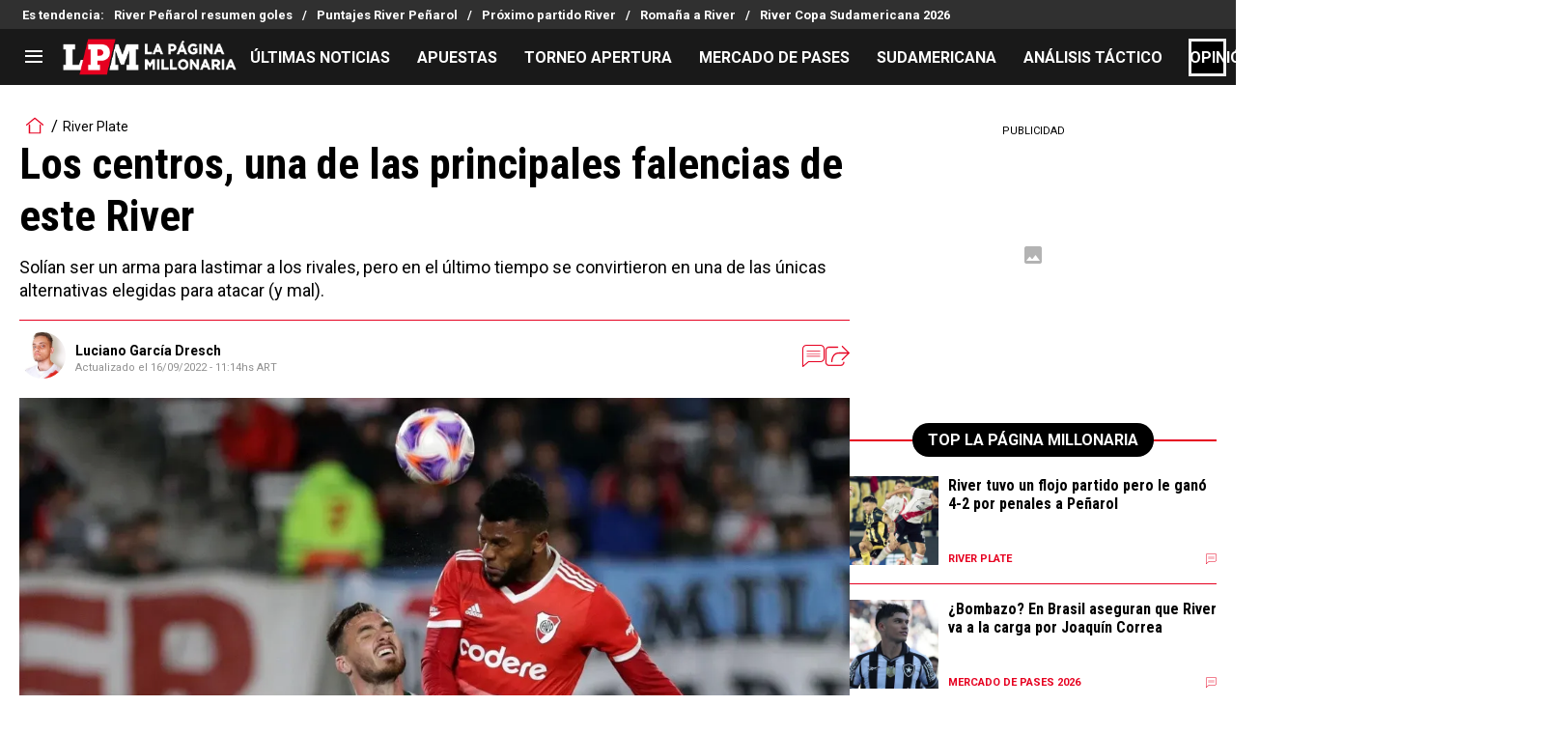

--- FILE ---
content_type: text/html; charset=utf-8
request_url: https://lapaginamillonaria.com/riverplate/Los-centros-una-de-las-principales-falencias-de-este-River-la-increible-baja-efectividad-que-tuvo-contra-Banfield-20220916-0002.html
body_size: 151487
content:
<!DOCTYPE html><html lang="es-AR" class="__variable_67d189"><head><meta charSet="utf-8"/><meta name="viewport" content="width=device-width, initial-scale=1"/><link rel="preload" as="image" href="https://images.futbolsites.net/wp-content/uploads/sites/15/2023/03/02051716/lgarciadresch.jpg"/><link rel="preload" as="image" imageSrcSet="https://ds-images.bolavip.com/news/image?src=https%3A%2F%2Fimages.lapaginamillonaria.com%2Fwebp%2Ffull%2FLPM_20220916_LPM_163392_gettyimages-1243242000_crop1663332860728jpg_242310155.webp&amp;width=490&amp;height=275 490w, https://ds-images.bolavip.com/news/image?src=https%3A%2F%2Fimages.lapaginamillonaria.com%2Fwebp%2Ffull%2FLPM_20220916_LPM_163392_gettyimages-1243242000_crop1663332860728jpg_242310155.webp&amp;width=1200&amp;height=740 865w" imageSizes="50vw" fetchPriority="high"/><link rel="preload" as="image" href="https://secure.omo.akamai.opta.net/image.php?secure=true&amp;h=secure.omo.akamai.opta.net&amp;sport=football&amp;entity=team&amp;description=badges&amp;dimensions=65&amp;id=39acfbxikh52o6y9opfb0q0nb"/><link rel="preload" as="image" href="https://secure.omo.akamai.opta.net/image.php?secure=true&amp;h=secure.omo.akamai.opta.net&amp;sport=football&amp;entity=team&amp;description=badges&amp;dimensions=65&amp;id=115foion8jwrvp2e7xif675kx"/><link rel="preload" as="image" href="https://secure.omo.akamai.opta.net/image.php?secure=true&amp;h=secure.omo.akamai.opta.net&amp;sport=football&amp;entity=team&amp;description=badges&amp;dimensions=65&amp;id=8bh6iyg42ta2y8mgkkgd2hy6o"/><link rel="preload" as="image" href="https://secure.omo.akamai.opta.net/image.php?secure=true&amp;h=secure.omo.akamai.opta.net&amp;sport=football&amp;entity=team&amp;description=badges&amp;dimensions=65&amp;id=1rio0xlpk4s2ttmchsqjs6eik"/><link rel="preload" as="image" href="https://secure.omo.akamai.opta.net/image.php?secure=true&amp;h=secure.omo.akamai.opta.net&amp;sport=football&amp;entity=team&amp;description=badges&amp;dimensions=65&amp;id=e8ma1lonj51sqmwy00mwnw1ke"/><link rel="preload" as="image" href="https://secure.omo.akamai.opta.net/image.php?secure=true&amp;h=secure.omo.akamai.opta.net&amp;sport=football&amp;entity=team&amp;description=badges&amp;dimensions=65&amp;id=cs3122cdx3g2nviltzfilmz5c"/><link rel="preload" as="image" href="https://secure.omo.akamai.opta.net/image.php?secure=true&amp;h=secure.omo.akamai.opta.net&amp;sport=football&amp;entity=team&amp;description=badges&amp;dimensions=65&amp;id=7tev5pifn8hdy4vlts0coha1b"/><link rel="preload" as="image" href="https://secure.omo.akamai.opta.net/image.php?secure=true&amp;h=secure.omo.akamai.opta.net&amp;sport=football&amp;entity=team&amp;description=badges&amp;dimensions=65&amp;id=a3kgi895b7b3ecfzmoyxbw2pl"/><link rel="stylesheet" href="https://statics.lapaginamillonaria.com/_next/static/css/b01eae74c427cf7a.css" data-precedence="next"/><link rel="stylesheet" href="https://statics.lapaginamillonaria.com/_next/static/css/f596b1f42d78e1f4.css" data-precedence="next"/><link rel="stylesheet" href="https://statics.lapaginamillonaria.com/_next/static/css/a06cbe61e862e8bf.css" data-precedence="next"/><link rel="preload" as="script" fetchPriority="low" href="https://statics.lapaginamillonaria.com/_next/static/chunks/webpack-c46a9b5947649913.js"/><script src="https://statics.lapaginamillonaria.com/_next/static/chunks/1dd3208c-6062fde3265c3120.js" async=""></script><script src="https://statics.lapaginamillonaria.com/_next/static/chunks/1528-7ff3e78d175a55c7.js" async=""></script><script src="https://statics.lapaginamillonaria.com/_next/static/chunks/main-app-70b357c87e55cc0e.js" async=""></script><script src="https://statics.lapaginamillonaria.com/_next/static/chunks/8053-cd8922318e67a938.js" async=""></script><script src="https://statics.lapaginamillonaria.com/_next/static/chunks/1390-d6d7379816f3c204.js" async=""></script><script src="https://statics.lapaginamillonaria.com/_next/static/chunks/1928-5366bf674ad00977.js" async=""></script><script src="https://statics.lapaginamillonaria.com/_next/static/chunks/239-a1d837c5757f4ce4.js" async=""></script><script src="https://statics.lapaginamillonaria.com/_next/static/chunks/app/article/%5B...segments%5D/page-8ff948961a6bde7a.js" async=""></script><script src="https://statics.lapaginamillonaria.com/_next/static/chunks/app/layout-6c416801423876d5.js" async=""></script><link rel="preload" href="https://www.googletagmanager.com/gtag/js" as="script"/><link rel="preload" href="https://securepubads.g.doubleclick.net/tag/js/gpt.js" as="script"/><link rel="preload" href="https://futbol-cdn.relevant-digital.com/static/tags/61771c30a3623c7798a38c5a.js" as="script"/><link rel="preload" href="https://cdn.viafoura.net/entry/index.js" as="script"/><link rel="preload" as="image" href="https://secure.omo.akamai.opta.net/image.php?secure=true&amp;h=secure.omo.akamai.opta.net&amp;sport=football&amp;entity=team&amp;description=badges&amp;dimensions=65&amp;id=3lbqswe4h5wyrayjt580zmujx"/><link rel="preload" as="image" href="https://secure.omo.akamai.opta.net/image.php?secure=true&amp;h=secure.omo.akamai.opta.net&amp;sport=football&amp;entity=team&amp;description=badges&amp;dimensions=65&amp;id=8inprqnxjps9ckiamn3cfoo8v"/><link rel="preload" as="image" href="https://secure.omo.akamai.opta.net/image.php?secure=true&amp;h=secure.omo.akamai.opta.net&amp;sport=football&amp;entity=team&amp;description=badges&amp;dimensions=65&amp;id=6u0o1i04y2mnw2avru97sn970"/><link rel="preload" as="image" href="https://secure.omo.akamai.opta.net/image.php?secure=true&amp;h=secure.omo.akamai.opta.net&amp;sport=football&amp;entity=team&amp;description=badges&amp;dimensions=65&amp;id=3rw8ouixzsh3x8dgy8ifev925"/><link rel="preload" as="image" href="https://secure.omo.akamai.opta.net/image.php?secure=true&amp;h=secure.omo.akamai.opta.net&amp;sport=football&amp;entity=team&amp;description=badges&amp;dimensions=65&amp;id=1tsjuhn8qeikaj837w2ybx77n"/><meta property="fb:app_id" content="157389297624545"/><meta property="fb:pages" content="68439456135"/><link rel="amphtml" href="https://lapaginamillonaria.com/amp/riverplate/Los-centros-una-de-las-principales-falencias-de-este-River-la-increible-baja-efectividad-que-tuvo-contra-Banfield-20220916-0002.html"/><meta property="push:title" content="Los centros, una de las principales falencias de este River"/><meta property="push:description" content="Solían ser un arma para lastimar a los rivales, pero en el último tiempo se convirtieron en una de las únicas alternativas elegidas para atacar (y mal)."/><meta property="mrf:tags" content="banfield;liga-profesional-de-futbol;river"/><meta property="mrf:sections" content="La Página Millonaria;river-plate"/><meta property="og:updated_time" content="2022-09-16T11:14:05-03:00"/><title>Los centros, una de las principales falencias de este River - La Página Millonaria</title><meta name="description" content="Solían ser un arma para lastimar a los rivales, pero en el último tiempo se convirtieron en una de las únicas alternativas elegidas para atacar (y mal)."/><link rel="manifest" href="https://statics.lapaginamillonaria.com/manifest.json" crossorigin="use-credentials"/><meta name="keywords" content="Banfield, Liga Profesional de Fútbol, River"/><meta name="robots" content="index, follow, max-image-preview:large"/><meta name="vf:container_id" content="LPM-163392"/><meta name="vf:lang" content="es"/><link rel="canonical" href="https://lapaginamillonaria.com/riverplate/Los-centros-una-de-las-principales-falencias-de-este-River-la-increible-baja-efectividad-que-tuvo-contra-Banfield-20220916-0002.html"/><link rel="alternate" type="application/rss+xml" title="Fuente RSS para La Página Millonaria" href="https://lapaginamillonaria.com/rss/feed"/><meta property="og:title" content="Los centros, una de las principales falencias de este River"/><meta property="og:description" content="Solían ser un arma para lastimar a los rivales, pero en el último tiempo se convirtieron en una de las únicas alternativas elegidas para atacar (y mal)."/><meta property="og:url" content="https://lapaginamillonaria.com/riverplate/Los-centros-una-de-las-principales-falencias-de-este-River-la-increible-baja-efectividad-que-tuvo-contra-Banfield-20220916-0002.html"/><meta property="og:site_name" content="La Página Millonaria"/><meta property="og:locale" content="es_LA"/><meta property="og:image" content="https://ds-images.bolavip.com/news/image?src=https%3A%2F%2Fimages.lapaginamillonaria.com%2Fjpg%2Ffull%2FLPM_20220916_LPM_163392_gettyimages-1243242000_crop1663332860728jpg_242310155.jpg&amp;width=1200&amp;height=740"/><meta property="og:image:alt" content="Cuando Borja entró en el segundo tiempo los centros empezaron a tener otro color, pero aún así River ganó muy poco en el área de Banfield.
"/><meta property="og:image:width" content="1200"/><meta property="og:image:height" content="740"/><meta property="og:type" content="article"/><meta property="article:published_time" content="2022-09-16T09:55:34-03:00"/><meta property="article:modified_time" content="2022-09-16T11:14:05-03:00"/><meta name="twitter:card" content="summary_large_image"/><meta name="twitter:site" content="riverlpm"/><meta name="twitter:creator" content="lgarciadresch"/><meta name="twitter:title" content="Los centros, una de las principales falencias de este River"/><meta name="twitter:description" content="Solían ser un arma para lastimar a los rivales, pero en el último tiempo se convirtieron en una de las únicas alternativas elegidas para atacar (y mal)."/><meta name="twitter:image" content="https://ds-images.bolavip.com/news/image?src=https%3A%2F%2Fimages.lapaginamillonaria.com%2Fjpg%2Ffull%2FLPM_20220916_LPM_163392_gettyimages-1243242000_crop1663332860728jpg_242310155.jpg&amp;width=1200&amp;height=740"/><link rel="shortcut icon" href="https://statics.lapaginamillonaria.com/favicon/favicon.ico"/><link rel="icon" href="https://statics.lapaginamillonaria.com/favicon/favicon-16x16.png" type="image/png" sizes="16x16"/><link rel="icon" href="https://statics.lapaginamillonaria.com/favicon/favicon-32x32.png" type="image/png" sizes="32x32"/><link rel="icon" href="https://statics.lapaginamillonaria.com/favicon/favicon-96x96.png" type="image/png" sizes="96x96"/><link rel="apple-touch-icon-precomposed" href="https://statics.lapaginamillonaria.com/favicon/apple-icon-57x57.png" sizes="57x57"/><link rel="apple-touch-icon-precomposed" href="https://statics.lapaginamillonaria.com/favicon/apple-icon-76x76.png" sizes="76x76"/><link rel="apple-touch-icon-precomposed" href="https://statics.lapaginamillonaria.com/favicon/apple-icon-120x120.png" sizes="120x120"/><link rel="apple-touch-icon-precomposed" href="https://statics.lapaginamillonaria.com/favicon/apple-icon-180x180.png" sizes="180x180"/><meta name="next-size-adjust"/><style>.fsn-icon{font-family:var(--font-fsn-icons);speak:never;font-style:normal;font-weight:400;font-variant:normal;text-transform:none;line-height:1}.fsn-icon-share:before{content:"\e91b"}.fsn-icon-android:before{content:"\e900"}.fsn-icon-apple:before{content:"\e901"}.fsn-icon-arrow-down:before{content:"\e902"}.fsn-icon-arrow-drop-down:before{content:"\e903"}.fsn-icon-arrow-right:before{content:"\e904"}.fsn-icon-chain:before{content:"\e905"}.fsn-icon-check:before{content:"\e906"}.fsn-icon-clock:before{content:"\e907"}.fsn-icon-comment:before{content:"\e908"}.fsn-icon-facebook:before{content:"\e909"}.fsn-icon-house:before{content:"\e90a"}.fsn-icon-image:before{content:"\e90b"}.fsn-icon-instagram:before{content:"\e90c"}.fsn-icon-linkedin:before{content:"\e90d"}.fsn-icon-mail:before{content:"\e90e"}.fsn-icon-menu:before{content:"\e90f"}.fsn-icon-most-read:before{content:"\e910"}.fsn-icon-pinterest-p:before{content:"\e911"}.fsn-icon-rss-feed:before{content:"\e912"}.fsn-icon-spotify:before{content:"\e913"}.fsn-icon-telegram:before{content:"\e914"}.fsn-icon-tiktok:before{content:"\e915"}.fsn-icon-twitch:before{content:"\e916"}.fsn-icon-twitter:before{content:"\e917"}.fsn-icon-whatsapp:before{content:"\e918"}.fsn-icon-x-twitter:before{content:"\e919"}.fsn-icon-youtube:before{content:"\e91a"}@media (min-width:1300px){.with-skin{.article-infinite-scroll-wrapper,.article-wrapper{background:#fff;padding:10px}.article-wrapper{z-index:2}.infinite-scroll-container{z-index:1}.article-wrapper,.infinite-scroll-container{max-width:1090px}}}@media (prefers-reduced-motion:no-preference){html{scroll-behavior:smooth}}.with-skin .container-home-shields{position:relative;z-index:1000}.break-word{word-break:break-word}.wp-block-image{margin-bottom:20px;max-width:100%;overflow:hidden;& figcaption{text-align:center;margin-top:20px;font-size:14px;line-height:20px;font-weight:400}}.wp_fsn_poll amp-script{opacity:1}@keyframes bounceCustom{0%,to{transform:translateY(0)}50%{transform:translateY(-10px)}}th.article-table-heading{font-weight:700}*,:after,:before{--tw-border-spacing-x:0;--tw-border-spacing-y:0;--tw-translate-x:0;--tw-translate-y:0;--tw-rotate:0;--tw-skew-x:0;--tw-skew-y:0;--tw-scale-x:1;--tw-scale-y:1;--tw-pan-x: ;--tw-pan-y: ;--tw-pinch-zoom: ;--tw-scroll-snap-strictness:proximity;--tw-gradient-from-position: ;--tw-gradient-via-position: ;--tw-gradient-to-position: ;--tw-ordinal: ;--tw-slashed-zero: ;--tw-numeric-figure: ;--tw-numeric-spacing: ;--tw-numeric-fraction: ;--tw-ring-inset: ;--tw-ring-offset-width:0px;--tw-ring-offset-color:#fff;--tw-ring-color:rgba(59,130,246,.5);--tw-ring-offset-shadow:0 0 #0000;--tw-ring-shadow:0 0 #0000;--tw-shadow:0 0 #0000;--tw-shadow-colored:0 0 #0000;--tw-blur: ;--tw-brightness: ;--tw-contrast: ;--tw-grayscale: ;--tw-hue-rotate: ;--tw-invert: ;--tw-saturate: ;--tw-sepia: ;--tw-drop-shadow: ;--tw-backdrop-blur: ;--tw-backdrop-brightness: ;--tw-backdrop-contrast: ;--tw-backdrop-grayscale: ;--tw-backdrop-hue-rotate: ;--tw-backdrop-invert: ;--tw-backdrop-opacity: ;--tw-backdrop-saturate: ;--tw-backdrop-sepia: ;--tw-contain-size: ;--tw-contain-layout: ;--tw-contain-paint: ;--tw-contain-style: }::backdrop{--tw-border-spacing-x:0;--tw-border-spacing-y:0;--tw-translate-x:0;--tw-translate-y:0;--tw-rotate:0;--tw-skew-x:0;--tw-skew-y:0;--tw-scale-x:1;--tw-scale-y:1;--tw-pan-x: ;--tw-pan-y: ;--tw-pinch-zoom: ;--tw-scroll-snap-strictness:proximity;--tw-gradient-from-position: ;--tw-gradient-via-position: ;--tw-gradient-to-position: ;--tw-ordinal: ;--tw-slashed-zero: ;--tw-numeric-figure: ;--tw-numeric-spacing: ;--tw-numeric-fraction: ;--tw-ring-inset: ;--tw-ring-offset-width:0px;--tw-ring-offset-color:#fff;--tw-ring-color:rgba(59,130,246,.5);--tw-ring-offset-shadow:0 0 #0000;--tw-ring-shadow:0 0 #0000;--tw-shadow:0 0 #0000;--tw-shadow-colored:0 0 #0000;--tw-blur: ;--tw-brightness: ;--tw-contrast: ;--tw-grayscale: ;--tw-hue-rotate: ;--tw-invert: ;--tw-saturate: ;--tw-sepia: ;--tw-drop-shadow: ;--tw-backdrop-blur: ;--tw-backdrop-brightness: ;--tw-backdrop-contrast: ;--tw-backdrop-grayscale: ;--tw-backdrop-hue-rotate: ;--tw-backdrop-invert: ;--tw-backdrop-opacity: ;--tw-backdrop-saturate: ;--tw-backdrop-sepia: ;--tw-contain-size: ;--tw-contain-layout: ;--tw-contain-paint: ;--tw-contain-style: }

/*! tailwindcss v3.4.14 | MIT License | https://tailwindcss.com*/*,:after,:before{box-sizing:border-box;border:0 solid #e5e7eb}:after,:before{--tw-content:""}:host,html{line-height:1.5;-webkit-text-size-adjust:100%;-moz-tab-size:4;-o-tab-size:4;tab-size:4;font-family:ui-sans-serif,system-ui,sans-serif,Apple Color Emoji,Segoe UI Emoji,Segoe UI Symbol,Noto Color Emoji;font-feature-settings:normal;font-variation-settings:normal;-webkit-tap-highlight-color:transparent}body{margin:0;line-height:inherit}hr{height:0;color:inherit;border-top-width:1px}abbr:where([title]){-webkit-text-decoration:underline dotted;text-decoration:underline dotted}h1,h2,h3,h4,h5,h6{font-size:inherit;font-weight:inherit}a{color:inherit;text-decoration:inherit}b,strong{font-weight:bolder}code,kbd,pre,samp{font-family:ui-monospace,SFMono-Regular,Menlo,Monaco,Consolas,Liberation Mono,Courier New,monospace;font-feature-settings:normal;font-variation-settings:normal;font-size:1em}small{font-size:80%}sub,sup{font-size:75%;line-height:0;position:relative;vertical-align:baseline}sub{bottom:-.25em}sup{top:-.5em}table{text-indent:0;border-color:inherit;border-collapse:collapse}button,input,optgroup,select,textarea{font-family:inherit;font-feature-settings:inherit;font-variation-settings:inherit;font-size:100%;font-weight:inherit;line-height:inherit;letter-spacing:inherit;color:inherit;margin:0;padding:0}button,select{text-transform:none}button,input:where([type=button]),input:where([type=reset]),input:where([type=submit]){-webkit-appearance:button;background-color:transparent;background-image:none}:-moz-focusring{outline:auto}:-moz-ui-invalid{box-shadow:none}progress{vertical-align:baseline}::-webkit-inner-spin-button,::-webkit-outer-spin-button{height:auto}[type=search]{-webkit-appearance:textfield;outline-offset:-2px}::-webkit-search-decoration{-webkit-appearance:none}::-webkit-file-upload-button{-webkit-appearance:button;font:inherit}summary{display:list-item}blockquote,dd,dl,figure,h1,h2,h3,h4,h5,h6,hr,p,pre{margin:0}fieldset{margin:0}fieldset,legend{padding:0}menu,ol,ul{list-style:none;margin:0;padding:0}dialog{padding:0}textarea{resize:vertical}input::-moz-placeholder,textarea::-moz-placeholder{opacity:1;color:#9ca3af}input::placeholder,textarea::placeholder{opacity:1;color:#9ca3af}[role=button],button{cursor:pointer}:disabled{cursor:default}audio,canvas,embed,iframe,img,object,svg,video{display:block;vertical-align:middle}img,video{max-width:100%;height:auto}[hidden]:where(:not([hidden=until-found])){display:none}.sr-only{position:absolute;width:1px;height:1px;padding:0;margin:-1px;overflow:hidden;clip:rect(0,0,0,0);white-space:nowrap;border-width:0}.pointer-events-none{pointer-events:none}.\!visible{visibility:visible!important}.visible{visibility:visible}.invisible{visibility:hidden}.collapse{visibility:collapse}.static{position:static}.fixed{position:fixed}.absolute{position:absolute}.relative{position:relative}.sticky{position:sticky}.inset-x-0{left:0;right:0}.-bottom-\[2px\]{bottom:-2px}.-bottom-\[46px\]{bottom:-46px}.-top-3{top:-.75rem}.-top-\[1000px\]{top:-1000px}.bottom-0{bottom:0}.bottom-0\.5{bottom:.125rem}.bottom-6{bottom:1.5rem}.bottom-\[26px\]{bottom:26px}.bottom-\[60px\]{bottom:60px}.left-0{left:0}.left-1\/2{left:50%}.left-2{left:.5rem}.left-\[15px\]{left:15px}.left-\[3px\]{left:3px}.left-\[40px\]{left:40px}.left-\[50px\]{left:50px}.left-\[8px\]{left:8px}.left-\[calc\(50\%-\(348px\/2\)\)\]{left:calc(50% - 174px)}.left-auto{left:auto}.right-0{right:0}.right-6{right:1.5rem}.right-\[-6\%\]{right:-6%}.right-\[10px\]{right:10px}.right-\[1px\]{right:1px}.right-\[220px\]{right:220px}.right-\[40px\]{right:40px}.right-\[5px\]{right:5px}.top-0{top:0}.top-1\/2{top:50%}.top-\[-17px\]{top:-17px}.top-\[-25px\]{top:-25px}.top-\[-30px\]{top:-30px}.top-\[10px\]{top:10px}.top-\[110px\]{top:110px}.top-\[118px\]{top:118px}.top-\[135px\]{top:135px}.top-\[160px\]{top:160px}.top-\[30px\]{top:30px}.top-\[50px\]{top:50px}.top-\[58px\]{top:58px}.top-\[60px\]{top:60px}.top-\[61px\]{top:61px}.top-\[80px\]{top:80px}.top-\[88px\]{top:88px}.top-\[8px\]{top:8px}.top-auto{top:auto}.top-full{top:100%}.isolate{isolation:isolate}.-z-\[1\]{z-index:-1}.z-10{z-index:10}.z-50{z-index:50}.z-\[10000000\]{z-index:10000000}.z-\[100000\]{z-index:100000}.z-\[1001\]{z-index:1001}.z-\[10\]{z-index:10}.z-\[1\]{z-index:1}.z-\[2\]{z-index:2}.z-\[50\]{z-index:50}.z-\[5\]{z-index:5}.z-\[900\]{z-index:900}.z-\[99998\]{z-index:99998}.z-\[999999\]{z-index:999999}.z-\[9999\]{z-index:9999}.z-\[999\]{z-index:999}.order-4{order:4}.float-right{float:right}.m-0{margin:0}.m-1{margin:.25rem}.m-\[-42px_10px_30px\]{margin:-42px 10px 30px}.m-\[0_-10px_20px\]{margin:0 -10px 20px}.m-\[0_0_14px\]{margin:0 0 14px}.m-\[0_0_36px\]{margin:0 0 36px}.m-\[0_12px_0_17px\]{margin:0 12px 0 17px}.m-\[0_1px\]{margin:0 1px}.m-\[0_4px_0_5px\]{margin:0 4px 0 5px}.m-\[0_7px\]{margin:0 7px}.m-\[0_8px\]{margin:0 8px}.m-\[10px\]{margin:10px}.m-\[10px_0\]{margin:10px 0}.m-\[10px_0_20px\]{margin:10px 0 20px}.m-\[10px_10px_0\]{margin:10px 10px 0}.m-\[10px_15px_10px_10px\]{margin:10px 15px 10px 10px}.m-\[13px_0px_7px\]{margin:13px 0 7px}.m-\[1px\]{margin:1px}.m-\[1px_-10px_15px\]{margin:1px -10px 15px}.m-\[30px_0_20px\]{margin:30px 0 20px}.m-\[54px_0_24px\]{margin:54px 0 24px}.\!my-\[24px\]{margin-top:24px!important;margin-bottom:24px!important}.\!my-\[25px\]{margin-top:25px!important;margin-bottom:25px!important}.-mx-\[10px\]{margin-left:-10px;margin-right:-10px}.mx-4{margin-left:1rem;margin-right:1rem}.mx-\[10px\]{margin-left:10px;margin-right:10px}.mx-\[15px\]{margin-left:15px;margin-right:15px}.mx-\[1px\]{margin-left:1px;margin-right:1px}.mx-\[20px\]{margin-left:20px;margin-right:20px}.mx-\[32px\]{margin-left:32px;margin-right:32px}.mx-\[40px\]{margin-left:40px;margin-right:40px}.mx-\[4px\]{margin-left:4px;margin-right:4px}.mx-\[7px\]{margin-left:7px;margin-right:7px}.mx-auto{margin-left:auto;margin-right:auto}.my-10{margin-top:2.5rem;margin-bottom:2.5rem}.my-2\.5{margin-top:.625rem;margin-bottom:.625rem}.my-5{margin-top:1.25rem;margin-bottom:1.25rem}.my-8{margin-top:2rem;margin-bottom:2rem}.my-\[10px\]{margin-top:10px;margin-bottom:10px}.my-\[13px\]{margin-top:13px;margin-bottom:13px}.my-\[14px\]{margin-top:14px;margin-bottom:14px}.my-\[20px\]{margin-top:20px;margin-bottom:20px}.my-\[26px\]{margin-top:26px;margin-bottom:26px}.my-\[30px\]{margin-top:30px;margin-bottom:30px}.\!mb-\[0px\]{margin-bottom:0!important}.-mb-\[1px\]{margin-bottom:-1px}.-mb-\[2px\]{margin-bottom:-2px}.-mt-\[40px\]{margin-top:-40px}.-mt-\[6px\]{margin-top:-6px}.mb-0{margin-bottom:0}.mb-2{margin-bottom:.5rem}.mb-2\.5{margin-bottom:.625rem}.mb-3{margin-bottom:.75rem}.mb-4{margin-bottom:1rem}.mb-5{margin-bottom:1.25rem}.mb-6{margin-bottom:1.5rem}.mb-8{margin-bottom:2rem}.mb-\[-0\.5rem\]{margin-bottom:-.5rem}.mb-\[0\]{margin-bottom:0}.mb-\[10px\]{margin-bottom:10px}.mb-\[11px\]{margin-bottom:11px}.mb-\[12px\]{margin-bottom:12px}.mb-\[14px\]{margin-bottom:14px}.mb-\[15px\]{margin-bottom:15px}.mb-\[17px\]{margin-bottom:17px}.mb-\[18px\]{margin-bottom:18px}.mb-\[20px\]{margin-bottom:20px}.mb-\[24px\]{margin-bottom:24px}.mb-\[25px\]{margin-bottom:25px}.mb-\[2px\]{margin-bottom:2px}.mb-\[30px\]{margin-bottom:30px}.mb-\[35px\]{margin-bottom:35px}.mb-\[3px\]{margin-bottom:3px}.mb-\[40px\]{margin-bottom:40px}.mb-\[4px\]{margin-bottom:4px}.mb-\[53px\]{margin-bottom:53px}.mb-\[5px\]{margin-bottom:5px}.mb-\[6px\]{margin-bottom:6px}.mb-\[8px\]{margin-bottom:8px}.mb-\[9px\]{margin-bottom:9px}.mb-auto{margin-bottom:auto}.ml-1{margin-left:.25rem}.ml-1\.5{margin-left:.375rem}.ml-2\.5{margin-left:.625rem}.ml-3{margin-left:.75rem}.ml-\[10px\]{margin-left:10px}.ml-\[20px\]{margin-left:20px}.ml-\[24px\]{margin-left:24px}.ml-\[2px\]{margin-left:2px}.ml-\[5px\]{margin-left:5px}.ml-auto{margin-left:auto}.mr-2{margin-right:.5rem}.mr-2\.5{margin-right:.625rem}.mr-\[10px\]{margin-right:10px}.mr-\[14px\]{margin-right:14px}.mr-\[15px\]{margin-right:15px}.mr-\[17px\]{margin-right:17px}.mr-\[20px\]{margin-right:20px}.mr-\[25px\]{margin-right:25px}.mr-\[2px\]{margin-right:2px}.mr-\[30px\]{margin-right:30px}.mr-\[35px\]{margin-right:35px}.mr-\[3px\]{margin-right:3px}.mr-\[4px\]{margin-right:4px}.mr-\[5px\]{margin-right:5px}.mr-\[6px\]{margin-right:6px}.mr-\[8px\]{margin-right:8px}.mr-auto{margin-right:auto}.mt-0{margin-top:0}.mt-2{margin-top:.5rem}.mt-2\.5{margin-top:.625rem}.mt-4{margin-top:1rem}.mt-5{margin-top:1.25rem}.mt-8{margin-top:2rem}.mt-\[1\.5px\]{margin-top:1.5px}.mt-\[10px\]{margin-top:10px}.mt-\[12px\]{margin-top:12px}.mt-\[16px\]{margin-top:16px}.mt-\[17px\]{margin-top:17px}.mt-\[1px\]{margin-top:1px}.mt-\[20px\]{margin-top:20px}.mt-\[21px\]{margin-top:21px}.mt-\[24px\]{margin-top:24px}.mt-\[25px\]{margin-top:25px}.mt-\[30px\]{margin-top:30px}.mt-\[3px\]{margin-top:3px}.mt-\[44px\]{margin-top:44px}.mt-\[5px\]{margin-top:5px}.mt-\[60px\]{margin-top:60px}.mt-\[6px\]{margin-top:6px}.mt-\[7px\]{margin-top:7px}.mt-auto{margin-top:auto}.box-border{box-sizing:border-box}.box-content{box-sizing:content-box}.line-clamp-1{-webkit-line-clamp:1}.line-clamp-1,.line-clamp-2{overflow:hidden;display:-webkit-box;-webkit-box-orient:vertical}.line-clamp-2{-webkit-line-clamp:2}.line-clamp-3{overflow:hidden;display:-webkit-box;-webkit-box-orient:vertical;-webkit-line-clamp:3}.block{display:block}.inline-block{display:inline-block}.inline{display:inline}.flex{display:flex}.inline-flex{display:inline-flex}.table{display:table}.grid{display:grid}.contents{display:contents}.hidden{display:none}.aspect-\[1\/1\]{aspect-ratio:1/1}.aspect-\[1\/2\]{aspect-ratio:1/2}.aspect-\[1\/3\]{aspect-ratio:1/3}.aspect-\[1\/4\]{aspect-ratio:1/4}.aspect-\[16\/9\]{aspect-ratio:16/9}.aspect-\[261\/195\]{aspect-ratio:261/195}.aspect-\[293\/670\]{aspect-ratio:293/670}.aspect-\[355\/287\]{aspect-ratio:355/287}.aspect-\[4\/3\]{aspect-ratio:4/3}.aspect-\[540\/708\]{aspect-ratio:540/708}.aspect-\[80\/80\]{aspect-ratio:80/80}.aspect-square{aspect-ratio:1/1}.aspect-video{aspect-ratio:16/9}.\!h-\[57px\]{height:57px!important}.h-0{height:0}.h-11{height:2.75rem}.h-2{height:.5rem}.h-6{height:1.5rem}.h-8{height:2rem}.h-\[1\.5em\]{height:1.5em}.h-\[101px\]{height:101px}.h-\[11ppx\]{height:11ppx}.h-\[128px\]{height:128px}.h-\[13px\]{height:13px}.h-\[160px\]{height:160px}.h-\[16px\]{height:16px}.h-\[18px\]{height:18px}.h-\[192px\]{height:192px}.h-\[1px\]{height:1px}.h-\[20px\]{height:20px}.h-\[22\.5px\]{height:22.5px}.h-\[23px\]{height:23px}.h-\[24px\]{height:24px}.h-\[25px\]{height:25px}.h-\[26px\]{height:26px}.h-\[29px\]{height:29px}.h-\[2px\]{height:2px}.h-\[30px\]{height:30px}.h-\[35px\]{height:35px}.h-\[37px\]{height:37px}.h-\[38px\]{height:38px}.h-\[3px\]{height:3px}.h-\[40px\]{height:40px}.h-\[41px\]{height:41px}.h-\[441px\]{height:441px}.h-\[44px\]{height:44px}.h-\[45px\]{height:45px}.h-\[46px\]{height:46px}.h-\[47px\]{height:47px}.h-\[48px\]{height:48px}.h-\[50px\]{height:50px}.h-\[56px\]{height:56px}.h-\[57px\]{height:57px}.h-\[58px\]{height:58px}.h-\[60px\]{height:60px}.h-\[63px\]{height:63px}.h-\[647px\]{height:647px}.h-\[69px\]{height:69px}.h-\[70px\]{height:70px}.h-\[75px\]{height:75px}.h-\[8px\]{height:8px}.h-\[90px\]{height:90px}.h-\[91px\]{height:91px}.h-\[92px\]{height:92px}.h-\[95px\]{height:95px}.h-\[9px\]{height:9px}.h-\[calc\(100\%-110px\)\]{height:calc(100% - 110px)}.h-\[calc\(100\%-130px\)\]{height:calc(100% - 130px)}.h-\[calc\(100\%-50px\)\]{height:calc(100% - 50px)}.h-\[calc\(100\%-60px\)\]{height:calc(100% - 60px)}.h-auto{height:auto}.h-full{height:100%}.max-h-0{max-height:0}.max-h-\[16px\]{max-height:16px}.max-h-\[20px\]{max-height:20px}.max-h-\[300px\]{max-height:300px}.max-h-\[32px\]{max-height:32px}.max-h-\[34px\]{max-height:34px}.max-h-\[38px\]{max-height:38px}.max-h-\[63px\]{max-height:63px}.max-h-\[65px\]{max-height:65px}.max-h-\[76px\]{max-height:76px}.max-h-screen{max-height:100vh}.min-h-0{min-height:0}.min-h-\[100px\]{min-height:100px}.min-h-\[150px\]{min-height:150px}.min-h-\[160px\]{min-height:160px}.min-h-\[18px\]{min-height:18px}.min-h-\[230px\]{min-height:230px}.min-h-\[250px\]{min-height:250px}.min-h-\[38px\]{min-height:38px}.min-h-\[40px\]{min-height:40px}.min-h-\[425px\]{min-height:425px}.min-h-\[428px\]{min-height:428px}.min-h-\[600px\]{min-height:600px}.min-h-\[63px\]{min-height:63px}.min-h-\[72px\]{min-height:72px}.min-h-\[75px\]{min-height:75px}.min-h-\[91px\]{min-height:91px}.min-h-\[95px\]{min-height:95px}.w-0{width:0}.w-1\/2{width:50%}.w-11{width:2.75rem}.w-2{width:.5rem}.w-6{width:1.5rem}.w-8{width:2rem}.w-\[1\.5em\]{width:1.5em}.w-\[100px\]{width:100px}.w-\[10px\]{width:10px}.w-\[124px\]{width:124px}.w-\[12px\]{width:12px}.w-\[139px\]{width:139px}.w-\[160px\]{width:160px}.w-\[168px\]{width:168px}.w-\[175px\]{width:175px}.w-\[182px\]{width:182px}.w-\[18px\]{width:18px}.w-\[1px\]{width:1px}.w-\[200px\]{width:200px}.w-\[24px\]{width:24px}.w-\[256px\]{width:256px}.w-\[25px\]{width:25px}.w-\[27px\]{width:27px}.w-\[280px\]{width:280px}.w-\[30\%\]{width:30%}.w-\[300px\]{width:300px}.w-\[30px\]{width:30px}.w-\[320px\]{width:320px}.w-\[35px\]{width:35px}.w-\[37px\]{width:37px}.w-\[38px\]{width:38px}.w-\[40px\]{width:40px}.w-\[45\%\]{width:45%}.w-\[45px\]{width:45px}.w-\[47px\]{width:47px}.w-\[48px\]{width:48px}.w-\[50px\]{width:50px}.w-\[56px\]{width:56px}.w-\[60px\]{width:60px}.w-\[63px\]{width:63px}.w-\[83px\]{width:83px}.w-\[84px\]{width:84px}.w-\[8px\]{width:8px}.w-\[90px\]{width:90px}.w-\[95\%\]{width:95%}.w-\[95px\]{width:95px}.w-\[9px\]{width:9px}.w-\[calc\(100\%-20px\)\]{width:calc(100% - 20px)}.w-auto{width:auto}.w-fit{width:-moz-fit-content;width:fit-content}.w-full{width:100%}.w-max{width:-moz-max-content;width:max-content}.min-w-6{min-width:1.5rem}.min-w-\[100\%\]{min-width:100%}.min-w-\[100px\]{min-width:100px}.min-w-\[104px\]{min-width:104px}.min-w-\[112px\]{min-width:112px}.min-w-\[130px\]{min-width:130px}.min-w-\[134px\]{min-width:134px}.min-w-\[168px\]{min-width:168px}.min-w-\[18px\]{min-width:18px}.min-w-\[200px\]{min-width:200px}.min-w-\[233px\]{min-width:233px}.min-w-\[250px\]{min-width:250px}.min-w-\[30px\]{min-width:30px}.min-w-\[35px\]{min-width:35px}.min-w-\[36px\]{min-width:36px}.min-w-\[45px\]{min-width:45px}.min-w-\[75px\]{min-width:75px}.min-w-\[83px\]{min-width:83px}.min-w-\[84px\]{min-width:84px}.min-w-\[90px\]{min-width:90px}.min-w-\[92px\]{min-width:92px}.min-w-fit{min-width:-moz-fit-content;min-width:fit-content}.max-w-\[100\%\]{max-width:100%}.max-w-\[100px\]{max-width:100px}.max-w-\[100vw\]{max-width:100vw}.max-w-\[1017px\]{max-width:1017px}.max-w-\[1070px\]{max-width:1070px}.max-w-\[109px\]{max-width:109px}.max-w-\[110px\]{max-width:110px}.max-w-\[1200px\]{max-width:1200px}.max-w-\[122px\]{max-width:122px}.max-w-\[1240px\]{max-width:1240px}.max-w-\[1280px\]{max-width:1280px}.max-w-\[145px\]{max-width:145px}.max-w-\[160px\]{max-width:160px}.max-w-\[16px\]{max-width:16px}.max-w-\[192px\]{max-width:192px}.max-w-\[195px\]{max-width:195px}.max-w-\[200px\]{max-width:200px}.max-w-\[238px\]{max-width:238px}.max-w-\[250px\]{max-width:250px}.max-w-\[255px\]{max-width:255px}.max-w-\[26px\]{max-width:26px}.max-w-\[275px\]{max-width:275px}.max-w-\[293px\]{max-width:293px}.max-w-\[30px\]{max-width:30px}.max-w-\[320px\]{max-width:320px}.max-w-\[32px\]{max-width:32px}.max-w-\[330px\]{max-width:330px}.max-w-\[348px\]{max-width:348px}.max-w-\[360px\]{max-width:360px}.max-w-\[375px\]{max-width:375px}.max-w-\[380px\]{max-width:380px}.max-w-\[400px\]{max-width:400px}.max-w-\[500px\]{max-width:500px}.max-w-\[52px\]{max-width:52px}.max-w-\[550px\]{max-width:550px}.max-w-\[655px\]{max-width:655px}.max-w-\[688px\]{max-width:688px}.max-w-\[70px\]{max-width:70px}.max-w-\[90\%\]{max-width:90%}.max-w-\[92px\]{max-width:92px}.max-w-\[calc\(100\%-153px\)\]{max-width:calc(100% - 153px)}.max-w-\[calc\(100\%-40px\)\]{max-width:calc(100% - 40px)}.max-w-\[calc\(100vw-20px\)\]{max-width:calc(100vw - 20px)}.max-w-\[calc\(50\%-49px\)\]{max-width:calc(50% - 49px)}.max-w-full{max-width:100%}.max-w-lg{max-width:32rem}.flex-1{flex:1 1 0%}.flex-\[0_0_260px\]{flex:0 0 260px}.flex-\[0_0_auto\]{flex:0 0 auto}.flex-\[0_0_calc\(100\%-135px\)\]{flex:0 0 calc(100% - 135px)}.flex-\[1_1_0\]{flex:1 1 0}.flex-\[1_1_50\%\]{flex:1 1 50%}.flex-shrink-0{flex-shrink:0}.flex-grow,.flex-grow-\[1\],.grow{flex-grow:1}.basis-0{flex-basis:0px}.basis-\[160px\]{flex-basis:160px}.basis-\[20\%\]{flex-basis:20%}.basis-\[25\%\]{flex-basis:25%}.basis-\[40px\]{flex-basis:40px}.basis-\[50px\]{flex-basis:50px}.basis-\[54px\]{flex-basis:54px}.basis-\[76px\]{flex-basis:76px}.basis-\[95px\]{flex-basis:95px}.table-auto{table-layout:auto}.-translate-x-1\/2{--tw-translate-x:-50%}.-translate-x-1\/2,.-translate-y-1\/2{transform:translate(var(--tw-translate-x),var(--tw-translate-y)) rotate(var(--tw-rotate)) skewX(var(--tw-skew-x)) skewY(var(--tw-skew-y)) scaleX(var(--tw-scale-x)) scaleY(var(--tw-scale-y))}.-translate-y-1\/2{--tw-translate-y:-50%}.-rotate-45{--tw-rotate:-45deg}.-rotate-45,.rotate-180{transform:translate(var(--tw-translate-x),var(--tw-translate-y)) rotate(var(--tw-rotate)) skewX(var(--tw-skew-x)) skewY(var(--tw-skew-y)) scaleX(var(--tw-scale-x)) scaleY(var(--tw-scale-y))}.rotate-180{--tw-rotate:180deg}.rotate-45{--tw-rotate:45deg}.rotate-45,.rotate-90{transform:translate(var(--tw-translate-x),var(--tw-translate-y)) rotate(var(--tw-rotate)) skewX(var(--tw-skew-x)) skewY(var(--tw-skew-y)) scaleX(var(--tw-scale-x)) scaleY(var(--tw-scale-y))}.rotate-90{--tw-rotate:90deg}.transform{transform:translate(var(--tw-translate-x),var(--tw-translate-y)) rotate(var(--tw-rotate)) skewX(var(--tw-skew-x)) skewY(var(--tw-skew-y)) scaleX(var(--tw-scale-x)) scaleY(var(--tw-scale-y))}.animate-\[bounceCustom_3s_infinite_ease-in-out\]{animation:bounceCustom 3s ease-in-out infinite}.cursor-default{cursor:default}.cursor-not-allowed{cursor:not-allowed}.cursor-pointer{cursor:pointer}.select-none{-webkit-user-select:none;-moz-user-select:none;user-select:none}.resize{resize:both}.snap-x{scroll-snap-type:x var(--tw-scroll-snap-strictness)}.scroll-mt-\[110px\]{scroll-margin-top:110px}.list-decimal{list-style-type:decimal}.list-disc{list-style-type:disc}.list-none{list-style-type:none}.grid-cols-3{grid-template-columns:repeat(3,minmax(0,1fr))}.flex-row{flex-direction:row}.flex-row-reverse{flex-direction:row-reverse}.flex-col{flex-direction:column}.flex-wrap{flex-wrap:wrap}.flex-nowrap{flex-wrap:nowrap}.place-content-center{place-content:center}.items-start{align-items:flex-start}.items-end{align-items:flex-end}.items-center{align-items:center}.justify-start{justify-content:flex-start}.justify-end{justify-content:flex-end}.justify-center{justify-content:center}.justify-between{justify-content:space-between}.justify-around{justify-content:space-around}.justify-evenly{justify-content:space-evenly}.gap-1{gap:.25rem}.gap-10{gap:2.5rem}.gap-2{gap:.5rem}.gap-2\.5{gap:.625rem}.gap-3{gap:.75rem}.gap-4{gap:1rem}.gap-5{gap:1.25rem}.gap-9{gap:2.25rem}.gap-\[10px\]{gap:10px}.gap-\[12px\]{gap:12px}.gap-\[15px\]{gap:15px}.gap-\[17px_14px\]{gap:17px 14px}.gap-\[1px\]{gap:1px}.gap-\[20px\]{gap:20px}.gap-\[20px_50px\]{gap:20px 50px}.gap-\[24px\]{gap:24px}.gap-\[25px\]{gap:25px}.gap-\[30px\]{gap:30px}.gap-\[3px_5px\]{gap:3px 5px}.gap-\[40px\]{gap:40px}.gap-\[5px\]{gap:5px}.gap-\[5px_15px\]{gap:5px 15px}.gap-\[6px\]{gap:6px}.gap-\[7px\]{gap:7px}.gap-\[8px\]{gap:8px}.space-x-0>:not([hidden])~:not([hidden]){--tw-space-x-reverse:0;margin-right:calc(0px*var(--tw-space-x-reverse));margin-left:calc(0px*(1 - var(--tw-space-x-reverse)))}.space-x-4>:not([hidden])~:not([hidden]){--tw-space-x-reverse:0;margin-right:calc(1rem*var(--tw-space-x-reverse));margin-left:calc(1rem*(1 - var(--tw-space-x-reverse)))}.space-y-1>:not([hidden])~:not([hidden]){--tw-space-y-reverse:0;margin-top:calc(.25rem*(1 - var(--tw-space-y-reverse)));margin-bottom:calc(.25rem*var(--tw-space-y-reverse))}.space-y-2>:not([hidden])~:not([hidden]){--tw-space-y-reverse:0;margin-top:calc(.5rem*(1 - var(--tw-space-y-reverse)));margin-bottom:calc(.5rem*var(--tw-space-y-reverse))}.space-y-\[25px\]>:not([hidden])~:not([hidden]){--tw-space-y-reverse:0;margin-top:calc(25px*(1 - var(--tw-space-y-reverse)));margin-bottom:calc(25px*var(--tw-space-y-reverse))}.self-start{align-self:flex-start}.self-end{align-self:flex-end}.overflow-auto{overflow:auto}.overflow-hidden{overflow:hidden}.overflow-x-auto{overflow-x:auto}.overflow-y-auto{overflow-y:auto}.overflow-y-hidden{overflow-y:hidden}.overflow-x-clip{overflow-x:clip}.overflow-y-visible{overflow-y:visible}.overflow-x-scroll{overflow-x:scroll}.overflow-y-scroll{overflow-y:scroll}.truncate{overflow:hidden;text-overflow:ellipsis}.truncate,.whitespace-nowrap{white-space:nowrap}.break-words{overflow-wrap:break-word}.rounded{border-radius:.25rem}.rounded-\[10px\]{border-radius:10px}.rounded-\[24px\]{border-radius:24px}.rounded-\[25px\]{border-radius:25px}.rounded-\[2px\]{border-radius:2px}.rounded-\[5px\]{border-radius:5px}.rounded-\[8px\]{border-radius:8px}.rounded-\[9999999px\]{border-radius:9999999px}.rounded-\[9px\]{border-radius:9px}.rounded-full{border-radius:9999px}.rounded-md{border-radius:.375rem}.rounded-l-\[5px\]{border-top-left-radius:5px;border-bottom-left-radius:5px}.rounded-r-\[5px\]{border-top-right-radius:5px;border-bottom-right-radius:5px}.rounded-bl-\[20px\]{border-bottom-left-radius:20px}.rounded-br-\[20px\]{border-bottom-right-radius:20px}.rounded-tl-\[20px\]{border-top-left-radius:20px}.rounded-tl-\[5px\]{border-top-left-radius:5px}.rounded-tr-\[20px\]{border-top-right-radius:20px}.border-\[1px\]{border-width:1px}.border-\[2px\]{border-width:2px}.border-\[3px\]{border-width:3px}.border-\[5px\]{border-width:5px}.border-articleHeadSectionBorderWidth{border-width:0}.border-articleTableData,.border-complianceFooterDivider,.border-complianceFooterDividerFanSite{border-width:1px}.border-b-2{border-bottom-width:2px}.border-b-\[1px\]{border-bottom-width:1px}.border-b-\[2px\]{border-bottom-width:2px}.border-b-\[60px\]{border-bottom-width:60px}.border-b-articleLinkTextHover{border-bottom-width:4px}.border-l-\[15px\]{border-left-width:15px}.border-l-\[1px\]{border-left-width:1px}.border-r-2{border-right-width:2px}.border-r-\[1px\]{border-right-width:1px}.border-r-\[60px\]{border-right-width:60px}.border-t-2{border-top-width:2px}.border-t-\[1px\]{border-top-width:1px}.border-t-\[2px\]{border-top-width:2px}.border-t-partOfBCFooterBorder,.border-t-partOfBCFooterBorderFanSite{border-top-width:1px}.border-solid{border-style:solid}.border-dashed{border-style:dashed}.border-none{border-style:none}.border-\[\#4C4C4C\]{--tw-border-opacity:1;border-color:rgb(76 76 76/var(--tw-border-opacity))}.border-\[\#888\]{--tw-border-opacity:1;border-color:rgb(136 136 136/var(--tw-border-opacity))}.border-\[\#E60020\]{--tw-border-opacity:1;border-color:rgb(230 0 32/var(--tw-border-opacity))}.border-\[\#FFC400\]{--tw-border-opacity:1;border-color:rgb(255 196 0/var(--tw-border-opacity))}.border-\[\#bbb\]{--tw-border-opacity:1;border-color:rgb(187 187 187/var(--tw-border-opacity))}.border-\[\#ccc\]{--tw-border-opacity:1;border-color:rgb(204 204 204/var(--tw-border-opacity))}.border-\[\#d9d9d9\]\/20{border-color:hsla(0,0%,85%,.2)}.border-\[\#ddd\]{--tw-border-opacity:1;border-color:rgb(221 221 221/var(--tw-border-opacity))}.border-\[\#efefef33\]{border-color:#efefef33}.border-\[rgba\(0\2c 0\2c 0\2c 0\.65\)\]{border-color:rgba(0,0,0,.65)}.border-articleComments,.border-articleSeeAlso{--tw-border-opacity:1;border-color:rgb(215 33 51/var(--tw-border-opacity))}.border-black{--tw-border-opacity:1;border-color:rgb(0 0 0/var(--tw-border-opacity))}.border-classificationWidgetBorderFanSite{--tw-border-opacity:1;border-color:rgb(230 0 32/var(--tw-border-opacity))}.border-complianceFooterBorder{--tw-border-opacity:1;border-color:rgb(215 33 51/var(--tw-border-opacity))}.border-complianceFooterBorderFanSite{border-color:#ffffff4d}.border-complianceFooterDivider{border-color:hsla(0,0%,100%,.3)}.border-complianceFooterDividerFanSite{border-color:#ffffff4d}.border-complianceHeaderBorder,.border-complianceHeaderBorderFanSite{--tw-border-opacity:1;border-color:rgb(215 33 51/var(--tw-border-opacity))}.border-footerBottomBorderFanSite{border-color:#ffffff4d}.border-gray-200{--tw-border-opacity:1;border-color:rgb(229 231 235/var(--tw-border-opacity))}.border-gray-300{--tw-border-opacity:1;border-color:rgb(209 213 219/var(--tw-border-opacity))}.border-header{--tw-border-opacity:1;border-color:rgb(20 20 20/var(--tw-border-opacity))}.border-headerFanSite{--tw-border-opacity:1;border-color:rgb(25 25 25/var(--tw-border-opacity))}.border-lightGray{--tw-border-opacity:1;border-color:rgb(239 239 239/var(--tw-border-opacity))}.border-liveMatchTextFanSite{--tw-border-opacity:1;border-color:rgb(255 255 255/var(--tw-border-opacity))}.border-mediumCardBorderFanSite{--tw-border-opacity:1;border-color:rgb(230 0 32/var(--tw-border-opacity))}.border-orange-600{--tw-border-opacity:1;border-color:rgb(234 88 12/var(--tw-border-opacity))}.border-primary{--tw-border-opacity:1;border-color:rgb(230 0 32/var(--tw-border-opacity))}.border-verticalRecirculationBlockTitleBorder{--tw-border-opacity:1;border-color:rgb(215 33 51/var(--tw-border-opacity))}.border-verticalRecirculationBorderFanSite{--tw-border-opacity:1;border-color:rgb(230 0 32/var(--tw-border-opacity))}.border-white{--tw-border-opacity:1;border-color:rgb(255 255 255/var(--tw-border-opacity))}.border-white\/30{border-color:hsla(0,0%,100%,.3)}.border-b-\[\#0000001a\]{border-bottom-color:#0000001a}.border-b-articleLinkTextHover{--tw-border-opacity:1;border-bottom-color:rgb(215 33 51/var(--tw-border-opacity))}.border-b-articleLinkTextHoverFanSite{--tw-border-opacity:1;border-bottom-color:rgb(230 0 32/var(--tw-border-opacity))}.border-b-verticalRecirculationNewsCard{--tw-border-opacity:1;border-bottom-color:rgb(215 33 51/var(--tw-border-opacity))}.border-l-matchTournamentBorderLeftFanSite{--tw-border-opacity:1;border-left-color:rgb(230 0 32/var(--tw-border-opacity))}.border-r-transparent{border-right-color:transparent}.border-r-white{--tw-border-opacity:1;border-right-color:rgb(255 255 255/var(--tw-border-opacity))}.border-t-\[\#bbb\]{--tw-border-opacity:1;border-top-color:rgb(187 187 187/var(--tw-border-opacity))}.border-t-\[\#d81f30\]{--tw-border-opacity:1;border-top-color:rgb(216 31 48/var(--tw-border-opacity))}.border-t-partOfBCFooterBorder{border-top-color:hsla(0,0%,100%,.3)}.border-t-partOfBCFooterBorderFanSite{border-top-color:#ffffff4d}.bg-\[\#00000033\]{background-color:#00000033}.bg-\[\#000000b3\]{background-color:#000000b3}.bg-\[\#0072f9\]{--tw-bg-opacity:1;background-color:rgb(0 114 249/var(--tw-bg-opacity))}.bg-\[\#111\]{--tw-bg-opacity:1;background-color:rgb(17 17 17/var(--tw-bg-opacity))}.bg-\[\#147053\]{--tw-bg-opacity:1;background-color:rgb(20 112 83/var(--tw-bg-opacity))}.bg-\[\#252525\]{--tw-bg-opacity:1;background-color:rgb(37 37 37/var(--tw-bg-opacity))}.bg-\[\#25D366\]{--tw-bg-opacity:1;background-color:rgb(37 211 102/var(--tw-bg-opacity))}.bg-\[\#3139f2\]{--tw-bg-opacity:1;background-color:rgb(49 57 242/var(--tw-bg-opacity))}.bg-\[\#EFEFEF\]{--tw-bg-opacity:1;background-color:rgb(239 239 239/var(--tw-bg-opacity))}.bg-\[\#F2F2F2\]{--tw-bg-opacity:1;background-color:rgb(242 242 242/var(--tw-bg-opacity))}.bg-\[\#F3F1FF\]{--tw-bg-opacity:1;background-color:rgb(243 241 255/var(--tw-bg-opacity))}.bg-\[\#FFFFFF26\]{background-color:#ffffff26}.bg-\[\#b8102a\]{--tw-bg-opacity:1;background-color:rgb(184 16 42/var(--tw-bg-opacity))}.bg-\[\#bebebe\]{--tw-bg-opacity:1;background-color:rgb(190 190 190/var(--tw-bg-opacity))}.bg-\[\#d3d3d3\]{--tw-bg-opacity:1;background-color:rgb(211 211 211/var(--tw-bg-opacity))}.bg-\[\#ddd\],.bg-\[\#dddddd\]{--tw-bg-opacity:1;background-color:rgb(221 221 221/var(--tw-bg-opacity))}.bg-\[\#e04403\]{--tw-bg-opacity:1;background-color:rgb(224 68 3/var(--tw-bg-opacity))}.bg-\[\#eee\]{--tw-bg-opacity:1;background-color:rgb(238 238 238/var(--tw-bg-opacity))}.bg-\[\#f5f5f5\]{--tw-bg-opacity:1;background-color:rgb(245 245 245/var(--tw-bg-opacity))}.bg-\[\#f6f6f6\]{--tw-bg-opacity:1;background-color:rgb(246 246 246/var(--tw-bg-opacity))}.bg-\[red\]{--tw-bg-opacity:1;background-color:rgb(255 0 0/var(--tw-bg-opacity))}.bg-acceptCookies{--tw-bg-opacity:1;background-color:rgb(215 33 51/var(--tw-bg-opacity))}.bg-acceptCookiesBtn{--tw-bg-opacity:1;background-color:rgb(0 0 0/var(--tw-bg-opacity))}.bg-adContainerHeaderMobile{--tw-bg-opacity:1;background-color:rgb(20 20 20/var(--tw-bg-opacity))}.bg-alsoRead{--tw-bg-opacity:1;background-color:rgb(239 239 239/var(--tw-bg-opacity))}.bg-alsoReadCardSectionMobileBg{--tw-bg-opacity:1;background-color:rgb(215 33 51/var(--tw-bg-opacity))}.bg-alsoReadEmbedSeeAlsoFanSite{--tw-bg-opacity:1;background-color:rgb(230 0 32/var(--tw-bg-opacity))}.bg-alsoReadFanSite{--tw-bg-opacity:1;background-color:rgb(25 25 25/var(--tw-bg-opacity))}.bg-alsoReadSeeAlsoBackground{--tw-bg-opacity:1;background-color:rgb(239 239 239/var(--tw-bg-opacity))}.bg-articleHeadSection{--tw-bg-opacity:1;background-color:rgb(215 33 51/var(--tw-bg-opacity))}.bg-articlePoll{--tw-bg-opacity:1;background-color:rgb(20 20 20/var(--tw-bg-opacity))}.bg-articlePollFanSite{--tw-bg-opacity:1;background-color:rgb(0 0 0/var(--tw-bg-opacity))}.bg-articlePollOptionVote{--tw-bg-opacity:1;background-color:rgb(215 33 51/var(--tw-bg-opacity))}.bg-articlePollOptionVoteBg{--tw-bg-opacity:1;background-color:rgb(30 30 30/var(--tw-bg-opacity))}.bg-articlePollOptionVoteBgFanSite{--tw-bg-opacity:1;background-color:rgb(48 48 48/var(--tw-bg-opacity))}.bg-articlePollOptionVoteFanSite{--tw-bg-opacity:1;background-color:rgb(230 0 32/var(--tw-bg-opacity))}.bg-articlePollTextBottomLine{--tw-bg-opacity:1;background-color:rgb(215 33 51/var(--tw-bg-opacity))}.bg-articleTagBg{--tw-bg-opacity:1;background-color:rgb(239 239 239/var(--tw-bg-opacity))}.bg-articleTagBgFanSite{--tw-bg-opacity:1;background-color:rgb(221 221 221/var(--tw-bg-opacity))}.bg-black{--tw-bg-opacity:1;background-color:rgb(0 0 0/var(--tw-bg-opacity))}.bg-btnScheduleColor,.bg-btnScheduleColorFanSite{--tw-bg-opacity:1;background-color:rgb(255 196 0/var(--tw-bg-opacity))}.bg-classificationWidgetBgFanSite{--tw-bg-opacity:1;background-color:rgb(230 0 32/var(--tw-bg-opacity))}.bg-companyCardUrl{--tw-bg-opacity:1;background-color:rgb(215 33 51/var(--tw-bg-opacity))}.bg-complianceFooter{--tw-bg-opacity:1;background-color:rgb(20 20 20/var(--tw-bg-opacity))}.bg-complianceFooterFanSite{--tw-bg-opacity:1;background-color:rgb(0 0 0/var(--tw-bg-opacity))}.bg-complianceHeader,.bg-complianceHeaderFanSite{--tw-bg-opacity:1;background-color:rgb(230 230 230/var(--tw-bg-opacity))}.bg-facebookSocialLink{--tw-bg-opacity:1;background-color:rgb(45 98 168/var(--tw-bg-opacity))}.bg-footerMobile{--tw-bg-opacity:1;background-color:rgb(20 20 20/var(--tw-bg-opacity))}.bg-footerMobileFanSite{--tw-bg-opacity:1;background-color:rgb(0 0 0/var(--tw-bg-opacity))}.bg-gray-300{--tw-bg-opacity:1;background-color:rgb(209 213 219/var(--tw-bg-opacity))}.bg-header{--tw-bg-opacity:1;background-color:rgb(20 20 20/var(--tw-bg-opacity))}.bg-headerFanSite{--tw-bg-opacity:1;background-color:rgb(25 25 25/var(--tw-bg-opacity))}.bg-headerHighlight{--tw-bg-opacity:1;background-color:rgb(55 55 55/var(--tw-bg-opacity))}.bg-headerHighlightFanSite{--tw-bg-opacity:1;background-color:rgb(48 48 48/var(--tw-bg-opacity))}.bg-headerSubMenuFanSite{--tw-bg-opacity:1;background-color:rgb(26 26 26/var(--tw-bg-opacity))}.bg-lightGray{--tw-bg-opacity:1;background-color:rgb(239 239 239/var(--tw-bg-opacity))}.bg-linkedinSocialLink,.bg-liveMatchBgFanSite{--tw-bg-opacity:1;background-color:rgb(0 0 0/var(--tw-bg-opacity))}.bg-liveMatchFinalScoreBg{--tw-bg-opacity:1;background-color:rgb(216 31 48/var(--tw-bg-opacity))}.bg-liveMatchLiveBgFanSite{--tw-bg-opacity:1;background-color:rgb(230 0 32/var(--tw-bg-opacity))}.bg-liveMatchMinutesBg{--tw-bg-opacity:1;background-color:rgb(0 0 0/var(--tw-bg-opacity))}.bg-liveMatchScoreBg{--tw-bg-opacity:1;background-color:rgb(216 31 48/var(--tw-bg-opacity))}.bg-mailSocialLink{--tw-bg-opacity:1;background-color:rgb(121 121 121/var(--tw-bg-opacity))}.bg-matchTournamentBgFanSite{--tw-bg-opacity:1;background-color:rgb(0 0 0/var(--tw-bg-opacity))}.bg-matchTournamentFixtureBgFanSite{--tw-bg-opacity:1;background-color:rgb(184 27 63/var(--tw-bg-opacity))}.bg-menu{--tw-bg-opacity:1;background-color:rgb(20 20 20/var(--tw-bg-opacity))}.bg-menuFanSite{--tw-bg-opacity:1;background-color:rgb(25 25 25/var(--tw-bg-opacity))}.bg-menuMobile{--tw-bg-opacity:1;background-color:rgb(20 20 20/var(--tw-bg-opacity))}.bg-menuMobileFanSite{--tw-bg-opacity:1;background-color:rgb(25 25 25/var(--tw-bg-opacity))}.bg-menuMobileSubmenuBgFanSite{--tw-bg-opacity:1;background-color:rgb(26 26 26/var(--tw-bg-opacity))}.bg-navigationBar{--tw-bg-opacity:1;background-color:rgb(20 20 20/var(--tw-bg-opacity))}.bg-newsLetterIconBg{--tw-bg-opacity:1;background-color:rgb(0 0 0/var(--tw-bg-opacity))}.bg-newsLetterIconBgFanSite{--tw-bg-opacity:1;background-color:rgb(25 25 25/var(--tw-bg-opacity))}.bg-newsletter{--tw-bg-opacity:1;background-color:rgb(215 33 51/var(--tw-bg-opacity))}.bg-newsletterFanSite{--tw-bg-opacity:1;background-color:rgb(230 0 32/var(--tw-bg-opacity))}.bg-partOfBCFooterBg{--tw-bg-opacity:1;background-color:rgb(20 20 20/var(--tw-bg-opacity))}.bg-partOfBCFooterBgFanSite{--tw-bg-opacity:1;background-color:rgb(0 0 0/var(--tw-bg-opacity))}.bg-placeholderGray{--tw-bg-opacity:1;background-color:rgb(249 249 249/var(--tw-bg-opacity))}.bg-pollOptionBtn{--tw-bg-opacity:1;background-color:rgb(215 33 51/var(--tw-bg-opacity))}.bg-pollOptionBtnFanSite,.bg-primary{--tw-bg-opacity:1;background-color:rgb(230 0 32/var(--tw-bg-opacity))}.bg-secondaryNav,.bg-secondaryNavFanSite{--tw-bg-opacity:1;background-color:rgb(44 44 44/var(--tw-bg-opacity))}.bg-teal-200{--tw-bg-opacity:1;background-color:rgb(153 246 228/var(--tw-bg-opacity))}.bg-transparent{background-color:transparent}.bg-twitterSocialLink{--tw-bg-opacity:1;background-color:rgb(1 171 244/var(--tw-bg-opacity))}.bg-verticalRecirculationBgFanSite{--tw-bg-opacity:1;background-color:rgb(0 0 0/var(--tw-bg-opacity))}.bg-verticalRecirculationBgPrimaryFanSite{--tw-bg-opacity:1;background-color:rgb(230 0 32/var(--tw-bg-opacity))}.bg-viafouraButtonConversationShortcutBg{--tw-bg-opacity:1;background-color:rgb(206 39 62/var(--tw-bg-opacity))}.bg-viafouraConversationShortcutBg{--tw-bg-opacity:1;background-color:rgb(0 0 0/var(--tw-bg-opacity))}.bg-whatsappSocialLink{--tw-bg-opacity:1;background-color:rgb(39 204 100/var(--tw-bg-opacity))}.bg-white{--tw-bg-opacity:1;background-color:rgb(255 255 255/var(--tw-bg-opacity))}.bg-\[url\(\/img\/odds-bg\.png\)\]{background-image:url(/img/odds-bg.png)}.bg-ad-icon{background-image:url("[data-uri]")}.bg-none{background-image:none}.bg-cover{background-size:cover}.bg-no-repeat{background-repeat:no-repeat}.fill-black,.fill-btnScheduleTextColor,.fill-btnScheduleTextColorFanSite{fill:#000}.fill-current{fill:currentColor}.fill-viafouraConversationsIcon{fill:#fff}.object-contain{-o-object-fit:contain;object-fit:contain}.object-cover{-o-object-fit:cover;object-fit:cover}.p-0{padding:0}.p-1{padding:.25rem}.p-2{padding:.5rem}.p-2\.5{padding:.625rem}.p-3{padding:.75rem}.p-5{padding:1.25rem}.p-6{padding:1.5rem}.p-\[0_0_14px_20px\]{padding:0 0 14px 20px}.p-\[0_12px_6px\]{padding:0 12px 6px}.p-\[0_16px_0_10px\]{padding:0 16px 0 10px}.p-\[0px_11px\]{padding:0 11px}.p-\[10px\]{padding:10px}.p-\[10px_10px_24px\]{padding:10px 10px 24px}.p-\[10px_25px\]{padding:10px 25px}.p-\[10px_5px\]{padding:10px 5px}.p-\[11px_11px_0\]{padding:11px 11px 0}.p-\[12px_20px\]{padding:12px 20px}.p-\[13px_10px_15px_15px\]{padding:13px 10px 15px 15px}.p-\[14px_0_24px\]{padding:14px 0 24px}.p-\[15px\]{padding:15px}.p-\[15px_0\]{padding:15px 0}.p-\[15px_10px_10px\]{padding:15px 10px 10px}.p-\[15px_10px_20px\]{padding:15px 10px 20px}.p-\[15px_13px\]{padding:15px 13px}.p-\[16px\]{padding:16px}.p-\[18px_0_0\]{padding:18px 0 0}.p-\[20px_24px\]{padding:20px 24px}.p-\[20px_5\.4\%_0\]{padding:20px 5.4% 0}.p-\[2px\]{padding:2px}.p-\[37px_0\]{padding:37px 0}.p-\[3px\]{padding:3px}.p-\[42px_0px\]{padding:42px 0}.p-\[4px_17px\]{padding:4px 17px}.p-\[5px\]{padding:5px}.p-\[5px_30px_5px_10px\]{padding:5px 30px 5px 10px}.p-\[6px\]{padding:6px}.p-\[8px\]{padding:8px}.p-\[8px_16px\]{padding:8px 16px}.px-1{padding-left:.25rem;padding-right:.25rem}.px-2{padding-left:.5rem;padding-right:.5rem}.px-2\.5{padding-left:.625rem;padding-right:.625rem}.px-3{padding-left:.75rem;padding-right:.75rem}.px-3\.5{padding-left:.875rem;padding-right:.875rem}.px-4{padding-left:1rem;padding-right:1rem}.px-6{padding-left:1.5rem;padding-right:1.5rem}.px-\[0\.5625rem\]{padding-left:.5625rem;padding-right:.5625rem}.px-\[0\.7rem\]{padding-left:.7rem;padding-right:.7rem}.px-\[10px\]{padding-left:10px;padding-right:10px}.px-\[11px\]{padding-left:11px;padding-right:11px}.px-\[12px\]{padding-left:12px;padding-right:12px}.px-\[14px\]{padding-left:14px;padding-right:14px}.px-\[18px\]{padding-left:18px;padding-right:18px}.px-\[20px\]{padding-left:20px;padding-right:20px}.px-\[25px\]{padding-left:25px;padding-right:25px}.px-\[3px\]{padding-left:3px;padding-right:3px}.px-\[58px\]{padding-left:58px;padding-right:58px}.px-\[5px\]{padding-left:5px;padding-right:5px}.px-\[6px\]{padding-left:6px;padding-right:6px}.px-\[8px\]{padding-left:8px;padding-right:8px}.py-1{padding-top:.25rem;padding-bottom:.25rem}.py-2{padding-top:.5rem;padding-bottom:.5rem}.py-3{padding-top:.75rem;padding-bottom:.75rem}.py-5{padding-top:1.25rem;padding-bottom:1.25rem}.py-\[0\.625rem\]{padding-top:.625rem;padding-bottom:.625rem}.py-\[10px\]{padding-top:10px;padding-bottom:10px}.py-\[12px\]{padding-top:12px;padding-bottom:12px}.py-\[14px\]{padding-top:14px;padding-bottom:14px}.py-\[15px\]{padding-top:15px;padding-bottom:15px}.py-\[30px\]{padding-top:30px;padding-bottom:30px}.py-\[3px\]{padding-top:3px;padding-bottom:3px}.py-\[5px\]{padding-top:5px;padding-bottom:5px}.py-\[8px\]{padding-top:8px;padding-bottom:8px}.pb-0{padding-bottom:0}.pb-2{padding-bottom:.5rem}.pb-2\.5{padding-bottom:.625rem}.pb-8{padding-bottom:2rem}.pb-\[10px\]{padding-bottom:10px}.pb-\[11px\]{padding-bottom:11px}.pb-\[14px\]{padding-bottom:14px}.pb-\[15px\]{padding-bottom:15px}.pb-\[20px\]{padding-bottom:20px}.pb-\[36px\]{padding-bottom:36px}.pb-\[60px\]{padding-bottom:60px}.pl-0{padding-left:0}.pl-2\.5{padding-left:.625rem}.pl-8{padding-left:2rem}.pl-\[10px\]{padding-left:10px}.pl-\[12px\]{padding-left:12px}.pl-\[15px\]{padding-left:15px}.pl-\[16px\]{padding-left:16px}.pl-\[2em\]{padding-left:2em}.pl-\[40px\]{padding-left:40px}.pl-\[5px\]{padding-left:5px}.pl-\[7px\]{padding-left:7px}.pr-0{padding-right:0}.pr-2{padding-right:.5rem}.pr-\[10px\]{padding-right:10px}.pr-\[15px\]{padding-right:15px}.pr-\[23px\]{padding-right:23px}.pr-\[5px\]{padding-right:5px}.pr-\[7px\]{padding-right:7px}.pr-\[8px\]{padding-right:8px}.ps-10{padding-inline-start:2.5rem}.pt-2{padding-top:.5rem}.pt-2\.5{padding-top:.625rem}.pt-4{padding-top:1rem}.pt-\[15px\]{padding-top:15px}.pt-\[25px\]{padding-top:25px}.pt-\[28px\]{padding-top:28px}.pt-\[30px\]{padding-top:30px}.pt-\[34px\]{padding-top:34px}.pt-\[4px\]{padding-top:4px}.pt-\[50px\]{padding-top:50px}.pt-\[7px\]{padding-top:7px}.text-left{text-align:left}.text-center{text-align:center}.text-right{text-align:right}.align-top{vertical-align:top}.align-middle{vertical-align:middle}.\!font-primaryFanSite{font-family:var(--font-roboto),-apple-system,sans-serif!important}.\!font-secondaryFanSite{font-family:var(--font-roboto-condensed),-apple-system,sans-serif!important}.font-articleDateAuthor{font-family:var(--font-montserrat),-apple-system,sans-serif}.font-articleFigCaptionFanSite{font-family:var(--font-roboto),-apple-system,sans-serif}.font-articleTableData,.font-articleTitle,.font-bettingLatestNewsSection,.font-bettingLatestNewsSectionText,.font-breadcrumb{font-family:var(--font-montserrat),-apple-system,sans-serif}.font-breadcrumbFanSite{font-family:var(--font-roboto),-apple-system,sans-serif}.font-complianceFooterText{font-family:var(--font-montserrat),-apple-system,sans-serif}.font-complianceFooterTextFanSite{font-family:var(--font-roboto),-apple-system,sans-serif}.font-footerCopyright,.font-footerItems,.font-footerOneLink,.font-four,.font-headerHighlightItemText,.font-headerHighlightItemTextFanSite,.font-latestNewsSection,.font-latestNewsSectionText,.font-mainNavLink,.font-mainNavLinkFanSite,.font-primary{font-family:var(--font-montserrat),-apple-system,sans-serif}.font-primaryFanSite{font-family:var(--font-roboto),-apple-system,sans-serif}.font-secondary{font-family:var(--font-montserrat),-apple-system,sans-serif}.font-secondaryFanSite{font-family:var(--font-roboto-condensed),-apple-system,sans-serif}.font-three{font-family:var(--font-montserrat),-apple-system,sans-serif}.font-verticalRecirculationCategoryFanSites{font-family:var(--font-roboto),-apple-system,sans-serif}.font-verticalRecirculationHeadlineFanSites{font-family:var(--font-roboto-condensed),-apple-system,sans-serif}.\!text-articleBlankBody{font-size:20px!important;line-height:30px!important;font-weight:400!important}.\!text-articleBlankTitleFanSite{font-size:24px!important;line-height:28px!important;font-weight:700!important}.text-\[\.65rem\]{font-size:.65rem}.text-\[0\.6875rem\]{font-size:.6875rem}.text-\[1\.15rem\]{font-size:1.15rem}.text-\[1\.5em\]{font-size:1.5em}.text-\[10px\]{font-size:10px}.text-\[11px\]{font-size:11px}.text-\[12px\]{font-size:12px}.text-\[13\.6px\]{font-size:13.6px}.text-\[13px\]{font-size:13px}.text-\[14px\]{font-size:14px}.text-\[15px\]{font-size:15px}.text-\[16px\]{font-size:16px}.text-\[17px\]{font-size:17px}.text-\[18px\]{font-size:18px}.text-\[1rem\]{font-size:1rem}.text-\[20px\]{font-size:20px}.text-\[22px\]{font-size:22px}.text-\[23px\]{font-size:23px}.text-\[24px\]{font-size:24px}.text-\[25px\]{font-size:25px}.text-\[26px\]{font-size:26px}.text-\[32px\]{font-size:32px}.text-\[35px\]{font-size:35px}.text-\[40px\]{font-size:40px}.text-\[44px\]{font-size:44px}.text-alsoReadCardSection{font-size:12px;line-height:25px;font-weight:700}.text-alsoReadCardSectionFanSite{font-size:12px;line-height:100%;font-weight:700}.text-alsoReadCardSectionMobile{font-size:11px;line-height:25px;font-weight:900}.text-alsoReadCardTitleMobile{font-size:15px;line-height:18px;font-weight:600}.text-alsoReadCardTitleMobileFanSite{font-size:15px;line-height:100%;font-weight:700}.text-alsoReadEmbedSeeAlsoFanSite{font-size:12px;line-height:100%;font-weight:400}.text-alsoReadEmbedTitle{font-size:15px;line-height:20px;font-weight:700}.text-alsoReadEmbedTitleFanSite{font-size:18px;line-height:100%;font-weight:700}.text-alsoReadSeeAlso{font-size:12px;line-height:18px;font-weight:700}.text-alsoReadTitle{font-size:24px;font-weight:700}.text-alsoReadTitleFanSite{font-size:20px;line-height:100%;font-weight:700}.text-articleAuthorFanSite{font-size:14px;line-height:100%;font-weight:700}.text-articleAuthorUpdatedFanSite{font-size:11px;line-height:100%;font-weight:400}.text-articleBody{font-size:18px;line-height:28px;font-weight:400}.text-articleBodyFanSite{font-size:20px;line-height:30px;font-weight:400}.text-articleDateAuthor{font-size:14px;line-height:20px;font-weight:500}.text-articleExcerptMobile{font-size:16px;line-height:24px;font-weight:700}.text-articleExcerptMobileFanSite{font-size:18px;line-height:24px;font-weight:400}.text-articleFigCaptionFanSite{font-size:12px;line-height:16px;font-weight:400}.text-articleHeadComments{font-size:14px;line-height:20px;font-weight:500}.text-articleHeadSectionText{font-size:12px;line-height:13px;font-weight:900}.text-articleHeading2Mobile{font-size:27px;line-height:28px;font-weight:700}.text-articleHeading3Mobile{font-size:21px;line-height:28px;font-weight:700}.text-articleHeading4Mobile{font-size:18px;line-height:28px;font-weight:700}.text-articlePollEmbedOptionMobile{font-size:12px;line-height:18px;font-weight:700}.text-articlePollEmbedOptionMobileFanSite{font-size:16px;line-height:100%;font-weight:400}.text-articlePollEmbedTitleMobile{font-size:19px;line-height:25px;font-weight:700}.text-articlePollEmbedTitleMobileFanSite{font-size:25px;line-height:120%;font-weight:700}.text-articlePollEmbedVotesMobile{font-size:12px;line-height:18px;font-weight:700}.text-articlePollEmbedVotesMobileFanSite{font-size:14px;line-height:100%;font-weight:700}.text-articleSeoLinkExcerpt{font-size:18px;line-height:28px;font-weight:700}.text-articleTableData{font-size:16px;line-height:17px}.text-articleTag{font-size:11px;line-height:14px;font-weight:600}.text-articleTagFanSite{font-size:12px;font-weight:700}.text-articleTitleMobile{font-size:20px;line-height:38px;font-weight:900}.text-articleTitleMobileFanSite{font-size:28px;line-height:100%;font-weight:700}.text-btnScheduleText,.text-btnScheduleTextFanSite{font-size:12px;line-height:16px;font-weight:700}.text-companyCardButtonMobile{font-size:11px;line-height:18px;font-weight:700}.text-companyCardText1Mobile{font-size:12px;line-height:16px}.text-complianceFooterCommercialTextMobile{font-size:12px;line-height:14px;font-weight:700}.text-complianceFooterCommercialTextMobileFanSite{font-size:12px;line-height:1.1;font-weight:700}.text-complianceFooterText,.text-complianceFooterTextFanSite{font-size:12px;line-height:18px;font-weight:700}.text-complianceHeaderLinkMobileFanSite{font-size:14px;line-height:16px;font-weight:700}.text-complianceHeaderSummaryMobileFanSite{font-size:11px;line-height:100%;font-weight:400}.text-footerCopywriteMobile{font-size:10px;line-height:20px;font-weight:500}.text-footerCopywriteMobileFanSite{font-size:10px;line-height:14px;font-weight:400}.text-footerItems{line-height:20px}.text-footerItems,.text-footerOneLink{font-size:16px;font-weight:700}.text-footerTextsContentMobile{font-size:14px;line-height:16px;font-weight:500}.text-footerTextsContentMobileFanSite{font-size:14px;line-height:100%;font-weight:400}.text-footerTwoLink{font-size:15px;line-height:22px;font-weight:900}.text-footerTwoLinkFanSite{font-size:14px;line-height:22px;font-weight:700}.text-footerTwoLinkMobile{font-size:15px;line-height:22px;font-weight:900}.text-footerTwoLinkMobileFanSite{font-size:14px;line-height:22px;font-weight:700}.text-headerHighlightItemTextMobile,.text-headerHighlightItemTextMobileFanSite{font-size:14px;line-height:17px;font-weight:700}.text-homeShieldTitle{font-size:16px;line-height:18px;font-weight:700}.text-itemHeaderSubMenuFanSite{font-size:16px;line-height:120%;font-weight:700}.text-latestNewsBlockTitle{font-size:17px;line-height:22px;font-weight:900}.text-latestNewsSectionText{font-size:11px;line-height:13px;font-weight:900}.text-latestNewsTitle{font-size:16px;line-height:20px;font-weight:700}.text-liveMatchInfoFanSite{font-size:16px;line-height:17px;font-weight:700}.text-liveMatchMinutesFanSite{font-size:14px;line-height:17px;font-weight:700}.text-liveMatchScoreFanSite{font-size:28px;line-height:31px;font-weight:700}.text-liveMatchState{font-size:12px;font-weight:600}.text-liveMatchTeamFanSite{font-size:25px;line-height:28px;font-weight:700}.text-mainNavLink{font-size:15px;line-height:22px;font-weight:900}.text-mainNavLinkFanSite{font-size:16px;line-height:120%;font-weight:700}.text-menuLink{font-size:15px;line-height:22px;font-weight:900}.text-menuLinkFanSite,.text-menuLinkMobileFanSite{font-size:16px;line-height:120%;font-weight:700}.text-menuTitle{font-size:15px;line-height:22px;font-weight:900}.text-menuTitleFanSite{font-size:16px;line-height:120%;font-weight:700}.text-navigationBarLink{font-size:12px;line-height:14px;font-weight:400}.text-newsletterInfoMobile{font-size:12px;line-height:20px;font-weight:700}.text-newsletterInfoMobileFanSite{font-size:14px;line-height:120%;font-weight:700}.text-newsletterInputMail{font-size:16px;line-height:20px;font-weight:700}.text-newsletterInputMailFanSite{font-size:16px;line-height:120%;font-weight:400}.text-newsletterTerms{font-size:12px;line-height:20px;font-weight:700}.text-newsletterTermsDesktop{font-size:16px;line-height:20px;font-weight:900}.text-newsletterTermsDesktopFanSite{font-size:16px;line-height:120%;font-weight:700}.text-newsletterTermsFanSite{font-size:14px;line-height:120%;font-weight:700}.text-newsletterTitleMobile{font-size:14px;line-height:17px;font-weight:900}.text-newsletterTitleMobileFanSite{font-size:18px;line-height:120%;font-weight:700}.text-verticalRecirculationCategoryFanSites{font-size:11px;line-height:13px;font-weight:700}.text-verticalRecirculationFanSite{font-size:16px;line-height:normal;font-weight:700}.text-verticalRecirculationHeadlineFanSites{font-size:20px;line-height:23px;font-weight:700}.text-verticalRecirculationHeadlineWithImageFanSites{font-size:16px;line-height:19px;font-weight:700}.text-verticalRecirculationNumberFanSite{font-size:20px;line-height:normal;font-weight:700}.text-whatsappChannelLink{font-size:16px;line-height:35px;font-weight:700}.font-\[400\]{font-weight:400}.font-articleLinkText{font-weight:700}.font-articleLinkTextFanSite{font-weight:400}.font-bold{font-weight:700}.font-semibold{font-weight:600}.uppercase{text-transform:uppercase}.capitalize{text-transform:capitalize}.leading-\[1\.15\]{line-height:1.15}.leading-\[1\.1\]{line-height:1.1}.leading-\[1\.2\]{line-height:1.2}.leading-\[1\.3\]{line-height:1.3}.leading-\[1\.4\]{line-height:1.4}.leading-\[100\%\]{line-height:100%}.leading-\[10px\]{line-height:10px}.leading-\[12px\]{line-height:12px}.leading-\[13px\]{line-height:13px}.leading-\[14px\]{line-height:14px}.leading-\[15px\]{line-height:15px}.leading-\[16px\]{line-height:16px}.leading-\[18\.4\]{line-height:18.4}.leading-\[18px\]{line-height:18px}.leading-\[19px\]{line-height:19px}.leading-\[1\]{line-height:1}.leading-\[20px\]{line-height:20px}.leading-\[21px\]{line-height:21px}.leading-\[22px\]{line-height:22px}.leading-\[23px\]{line-height:23px}.leading-\[24px\]{line-height:24px}.leading-\[25px\]{line-height:25px}.leading-\[26px\]{line-height:26px}.leading-\[28px\]{line-height:28px}.leading-\[29px\]{line-height:29px}.leading-\[30px\]{line-height:30px}.leading-\[32px\]{line-height:32px}.leading-\[34px\]{line-height:34px}.leading-\[38px\]{line-height:38px}.leading-\[41px\]{line-height:41px}.leading-\[46px\]{line-height:46px}.leading-\[60px\]{line-height:60px}.leading-\[80px\]{line-height:80px}.tracking-\[2em\]{letter-spacing:2em}.tracking-normal{letter-spacing:0}.text-\[\#000000\]{--tw-text-opacity:1;color:rgb(0 0 0/var(--tw-text-opacity))}.text-\[\#111\]{--tw-text-opacity:1;color:rgb(17 17 17/var(--tw-text-opacity))}.text-\[\#24cb63\]{--tw-text-opacity:1;color:rgb(36 203 99/var(--tw-text-opacity))}.text-\[\#444\]{--tw-text-opacity:1;color:rgb(68 68 68/var(--tw-text-opacity))}.text-\[\#555555\],.text-\[\#555\]{--tw-text-opacity:1;color:rgb(85 85 85/var(--tw-text-opacity))}.text-\[\#777\]{--tw-text-opacity:1;color:rgb(119 119 119/var(--tw-text-opacity))}.text-\[\#888\]{--tw-text-opacity:1;color:rgb(136 136 136/var(--tw-text-opacity))}.text-alsoReadCardSection{--tw-text-opacity:1;color:rgb(215 33 51/var(--tw-text-opacity))}.text-alsoReadCardSectionFanSite{--tw-text-opacity:1;color:rgb(230 0 32/var(--tw-text-opacity))}.text-alsoReadCardSectionMobile{--tw-text-opacity:1;color:rgb(255 255 255/var(--tw-text-opacity))}.text-alsoReadEmbedSeeAlsoFanSite{--tw-text-opacity:1;color:rgb(230 0 32/var(--tw-text-opacity))}.text-alsoReadEmbedTitle{--tw-text-opacity:1;color:rgb(0 0 0/var(--tw-text-opacity))}.text-alsoReadSeeAlso{--tw-text-opacity:1;color:rgb(215 33 51/var(--tw-text-opacity))}.text-alsoReadTitleFanSite,.text-articleHeadSectionText{--tw-text-opacity:1;color:rgb(255 255 255/var(--tw-text-opacity))}.text-articleLinkText{--tw-text-opacity:1;color:rgb(215 33 51/var(--tw-text-opacity))}.text-articleLinkTextFanSite{--tw-text-opacity:1;color:rgb(230 0 32/var(--tw-text-opacity))}.text-articlePollText,.text-articlePollTextFanSite{--tw-text-opacity:1;color:rgb(255 255 255/var(--tw-text-opacity))}.text-articleSocialLinksFanSite{--tw-text-opacity:1;color:rgb(230 0 32/var(--tw-text-opacity))}.text-articleTag{color:#00000080}.text-articleTagTextFanSite{--tw-text-opacity:1;color:rgb(126 126 126/var(--tw-text-opacity))}.text-articleTitleMobile,.text-black,.text-btnScheduleTextColor,.text-btnScheduleTextColorFanSite{--tw-text-opacity:1;color:rgb(0 0 0/var(--tw-text-opacity))}.text-complianceFooterColor,.text-complianceFooterColorFanSite,.text-footerCopywriteMobile,.text-footerCopywriteMobileFanSite,.text-footerItems{--tw-text-opacity:1;color:rgb(255 255 255/var(--tw-text-opacity))}.text-footerItemsMobile{--tw-text-opacity:1;color:rgb(0 0 0/var(--tw-text-opacity))}.text-footerLinkColorFanSite,.text-footerOneLink,.text-footerTextsContentMobile,.text-footerTextsContentMobileFanSite,.text-footerTwoLink,.text-footerTwoLinkMobile,.text-fsnIconMenu,.text-fsnIconMenuFanSite{--tw-text-opacity:1;color:rgb(255 255 255/var(--tw-text-opacity))}.text-gray-500{--tw-text-opacity:1;color:rgb(107 114 128/var(--tw-text-opacity))}.text-gray-600{--tw-text-opacity:1;color:rgb(75 85 99/var(--tw-text-opacity))}.text-gray-900{--tw-text-opacity:1;color:rgb(17 24 39/var(--tw-text-opacity))}.text-hamburgerMenuItemText,.text-hamburgerMenuItemTextFanSite,.text-headerHighlightItemTextMobile,.text-headerHighlightItemTextMobileFanSite{--tw-text-opacity:1;color:rgb(255 255 255/var(--tw-text-opacity))}.text-homeShieldTitle{--tw-text-opacity:1;color:rgb(10 123 157/var(--tw-text-opacity))}.text-inherit{color:inherit}.text-itemHeaderSubMenuFanSite{--tw-text-opacity:1;color:rgb(255 255 255/var(--tw-text-opacity))}.text-latestNewsSectionText{--tw-text-opacity:1;color:rgb(215 33 51/var(--tw-text-opacity))}.text-liveMatchFinalScore{--tw-text-opacity:1;color:rgb(0 0 0/var(--tw-text-opacity))}.text-liveMatchScore,.text-liveMatchTextFanSite,.text-matchTournamentTextFanSite{--tw-text-opacity:1;color:rgb(255 255 255/var(--tw-text-opacity))}.text-mediumCardLabelFanSite{--tw-text-opacity:1;color:rgb(230 0 32/var(--tw-text-opacity))}.text-mediumGray{--tw-text-opacity:1;color:rgb(143 143 143/var(--tw-text-opacity))}.text-menuLinkMobile,.text-menuLinkMobileFanSite{--tw-text-opacity:1;color:rgb(255 255 255/var(--tw-text-opacity))}.text-menuTitle{--tw-text-opacity:1;color:rgb(215 33 51/var(--tw-text-opacity))}.text-menuTitleFanSite{--tw-text-opacity:1;color:rgb(230 0 32/var(--tw-text-opacity))}.text-navigationBarLink{color:#ffffff80}.text-newsLetterIcon,.text-newsLetterIconFanSite{--tw-text-opacity:1;color:rgb(255 255 255/var(--tw-text-opacity))}.text-newsletterFanSite{--tw-text-opacity:1;color:rgb(230 0 32/var(--tw-text-opacity))}.text-newsletterInfoMobile,.text-newsletterInfoMobileFanSite{color:hsla(0,0%,100%,.5)}.text-newsletterTerms,.text-newsletterTermsDesktopFanSite,.text-newsletterTermsFanSite{--tw-text-opacity:1;color:rgb(255 255 255/var(--tw-text-opacity))}.text-primary{--tw-text-opacity:1;color:rgb(230 0 32/var(--tw-text-opacity))}.text-socialLinkMobile,.text-socialLinkMobileFanSite{--tw-text-opacity:1;color:rgb(255 255 255/var(--tw-text-opacity))}.text-verticalRecirculationCategoryFanSites{--tw-text-opacity:1;color:rgb(230 0 32/var(--tw-text-opacity))}.text-verticalRecirculationFanSite{--tw-text-opacity:1;color:rgb(255 255 255/var(--tw-text-opacity))}.text-verticalRecirculationHeadlineFanSites{--tw-text-opacity:1;color:rgb(0 0 0/var(--tw-text-opacity))}.text-verticalRecirculationNumberFanSite,.text-viafouraButtonConversationShortcutText,.text-whatsappSocialLinkText,.text-white{--tw-text-opacity:1;color:rgb(255 255 255/var(--tw-text-opacity))}.underline{text-decoration-line:underline}.no-underline{text-decoration-line:none}.opacity-0{opacity:0}.opacity-100{opacity:1}.opacity-50{opacity:.5}.opacity-70{opacity:.7}.opacity-\[\.5\]{opacity:.5}.opacity-\[0\.3\]{opacity:.3}.opacity-\[0\.5\],.opacity-secondaryLogoFanSite{opacity:.5}.shadow{--tw-shadow:0 1px 3px 0 rgba(0,0,0,.1),0 1px 2px -1px rgba(0,0,0,.1);--tw-shadow-colored:0 1px 3px 0 var(--tw-shadow-color),0 1px 2px -1px var(--tw-shadow-color)}.shadow,.shadow-\[0_-2px_2px_0_\#0000001a\]{box-shadow:var(--tw-ring-offset-shadow,0 0 #0000),var(--tw-ring-shadow,0 0 #0000),var(--tw-shadow)}.shadow-\[0_-2px_2px_0_\#0000001a\]{--tw-shadow:0 -2px 2px 0 #0000001a;--tw-shadow-colored:0 -2px 2px 0 var(--tw-shadow-color)}.shadow-\[0_4px_12px_rgba\(0\2c 0\2c 0\2c 0\.3\)\]{--tw-shadow:0 4px 12px rgba(0,0,0,.3);--tw-shadow-colored:0 4px 12px var(--tw-shadow-color)}.shadow-\[0_4px_12px_rgba\(0\2c 0\2c 0\2c 0\.3\)\],.shadow-\[2px_2px_2px_1px_\#00000033\]{box-shadow:var(--tw-ring-offset-shadow,0 0 #0000),var(--tw-ring-shadow,0 0 #0000),var(--tw-shadow)}.shadow-\[2px_2px_2px_1px_\#00000033\]{--tw-shadow:2px 2px 2px 1px #00000033;--tw-shadow-colored:2px 2px 2px 1px var(--tw-shadow-color)}.shadow-alsoReadCard{--tw-shadow:0px 4px 10px 4px rgba(0,0,0,.08);--tw-shadow-colored:0px 4px 10px 4px var(--tw-shadow-color)}.shadow-alsoReadCard,.shadow-lg{box-shadow:var(--tw-ring-offset-shadow,0 0 #0000),var(--tw-ring-shadow,0 0 #0000),var(--tw-shadow)}.shadow-lg{--tw-shadow:0 10px 15px -3px rgba(0,0,0,.1),0 4px 6px -4px rgba(0,0,0,.1);--tw-shadow-colored:0 10px 15px -3px var(--tw-shadow-color),0 4px 6px -4px var(--tw-shadow-color)}.shadow-sm{--tw-shadow:0 1px 2px 0 rgba(0,0,0,.05);--tw-shadow-colored:0 1px 2px 0 var(--tw-shadow-color);box-shadow:var(--tw-ring-offset-shadow,0 0 #0000),var(--tw-ring-shadow,0 0 #0000),var(--tw-shadow)}.outline-none{outline:2px solid transparent;outline-offset:2px}.invert{--tw-invert:invert(100%)}.filter,.invert{filter:var(--tw-blur) var(--tw-brightness) var(--tw-contrast) var(--tw-grayscale) var(--tw-hue-rotate) var(--tw-invert) var(--tw-saturate) var(--tw-sepia) var(--tw-drop-shadow)}.transition{transition-property:color,background-color,border-color,text-decoration-color,fill,stroke,opacity,box-shadow,transform,filter,-webkit-backdrop-filter;transition-property:color,background-color,border-color,text-decoration-color,fill,stroke,opacity,box-shadow,transform,filter,backdrop-filter;transition-property:color,background-color,border-color,text-decoration-color,fill,stroke,opacity,box-shadow,transform,filter,backdrop-filter,-webkit-backdrop-filter;transition-timing-function:cubic-bezier(.4,0,.2,1);transition-duration:.15s}.transition-\[width\]{transition-property:width;transition-timing-function:cubic-bezier(.4,0,.2,1);transition-duration:.15s}.transition-all{transition-property:all;transition-timing-function:cubic-bezier(.4,0,.2,1);transition-duration:.15s}.transition-colors{transition-property:color,background-color,border-color,text-decoration-color,fill,stroke;transition-timing-function:cubic-bezier(.4,0,.2,1);transition-duration:.15s}.transition-opacity{transition-property:opacity;transition-timing-function:cubic-bezier(.4,0,.2,1);transition-duration:.15s}.transition-transform{transition-property:transform;transition-timing-function:cubic-bezier(.4,0,.2,1);transition-duration:.15s}.duration-200{transition-duration:.2s}.duration-300{transition-duration:.3s}.duration-500,.duration-\[500ms\]{transition-duration:.5s}.duration-\[525ms\]{transition-duration:525ms}.ease-in-out{transition-timing-function:cubic-bezier(.4,0,.2,1)}.ease-linear{transition-timing-function:linear}.compliance-header-Link{font-size:14px;font-weight:400;line-height:17px;color:#fff}@media (min-width:768px){.compliance-header-Link{font-size:15px;font-weight:900}}.compliance-header-Link-fanSite{color:#fff}@media (min-width:1300px){.with-local-skin{background-image:url(/img/bg_desktop.jpg)!important;background-color:#141414!important}}.seo-link{color:#d72133;&:hover{background:#d72133;color:#fff}}.viafoura,.viafoura *{font-family:var(--font-montserrat),sans-serif}.viafoura .vf-comment-header__heading.vf-heading-text,.viafoura .vf-trending-articles__header.vf-subheading-text{text-transform:uppercase;font-size:24px;font-weight:700!important}.viafoura-recirculation-wrapper .vf-trending-articles__header.vf-subheading-text{padding-left:10px}.fan-site .viafoura,.fan-site .viafoura *{font-family:var(--font-roboto,"Roboto"),sans-serif}.fan-site .viafoura .vf-comment-header__heading.vf-heading-text,.fan-site .viafoura .vf-trending-articles__header.vf-subheading-text{text-transform:uppercase;font-size:20px;line-height:24px;font-weight:700!important}.fan-site .viafoura .vf-comment-header{padding-bottom:10px;border-bottom:1px solid #e60020}.fan-site .viafoura .vf-content-layout.vf-post-form__new-content{padding:20px 0 20px 10px}.fan-site .viafoura .vf-comment-header__actions .vf-button.is-link{color:#e60020!important}.fan-site .viafoura .vf-content-focus-container__contents .vf-content-layout .vf-post-name-button__username{color:#74756f}.fan-site .viafoura .vf-content-actions.vf-comment-actions .vf-button.is-link{color:#ababab}.fan-site .viafoura .vf-post-form__auth-actions .vf-button.is-link{font-size:11px;line-height:11px}.fan-site .viafoura .vf-content-layout.vf-post-form__new-content .vf-content-layout__right:after,.fan-site .viafoura .vf-content-layout.vf-post-form__new-content .vf-content-layout__right:before{content:none}.fan-site .viafoura .vf-actions-authentication .vf-post-form__sign-up-action{padding-right:0}.fan-site .viafoura .vf-content-layout.vf-post-form__new-content .vf-content-layout__left{margin-right:10px}.fan-site .viafoura .vf-dropdown.vf-sort-actions .vf-select-dropdown__trigger{font-size:11px;line-height:11px;color:#000}.fan-site .viafoura .vf-accent-border-colour,.fan-site .viafoura .vf-expanding-hover-light:before{border-color:#e60020}.fan-site .viafoura .vf-flex-nav .vf-expanding-hover-light:before{border-width:2px}.fan-site .viafoura .vf-icon-svg--stroke{stroke:#000}.fan-site .viafoura .vf-badge.vf-badge--disabled{color:#74756f;background-color:#e5e5e5}.fan-site .viafoura .vf-label-text.vf-nav-tab-button__text .vf-badge{min-height:20px;display:inline-flex;align-items:center;justify-content:center}.fan-site .viafoura .vf-conversations .vf-trending-articles,.fan-site .viafoura .vf3-comments.vf-trending-articles{display:none}.vf-comments-count{font-size:14px!important;font-weight:500!important}.fan-site .viafoura .vf-trending-articles{background-color:#000}.fan-site .viafoura .vf-trending-articles .vf-item-layout__content{font-size:16px;line-height:18px;color:#fff;font-weight:700}.fan-site .viafoura .vf-trending-article.vf-content-recirculation-href:hover .vf-item-layout__content{color:#fff}.fan-site .viafoura .vf-trending-article-list__item{filter:none}.fan-site .viafoura .vf-trending-article-list__item .vf-trending-article-list__item-section,.fan-site .viafoura .vf-trending-article-list__item:hover .vf-trending-article-list__item-section{border:none}.fan-site .viafoura .vf-trending-article__layout{display:flex;flex-direction:column;height:100%}.fan-site .viafoura .vf-trending-article__layout .vf-item-layout__content.vf-primary-text,.fan-site .viafoura .vf-trending-article__layout .vf-item-layout__content.vf-primary-text p:first-child{font-family:var(--font-roboto-condensed,"Roboto Condensed"),"Roboto",sans-serif}.fan-site .viafoura .vf-trending-article__layout .vf-item-layout__content{background-color:#000;padding:10px 0;flex:1}.fan-site .viafoura .vf-trending-articles .vf-content__icon{font-weight:400;font-size:10px;line-height:100%;color:#fff;padding-top:15px;border-top:1px solid #fff;text-transform:uppercase;font-family:var(--font-roboto,"Roboto"),sans-serif}.fan-site .viafoura .vf-trending-articles .vf-content__icon svg{display:none}.fan-site .viafoura .vf-trending-articles .vf-item-layout__content:hover{color:#fff}.fan-site .viafoura .vf-trending-articles .vf-trending-articles__header{color:#fff;font-size:20px;line-height:24px;padding:10px 0;margin:0 10px;border-bottom:1px solid #e60020}.fan-site .viafoura .vf-trending-articles__content-wrapper{border:none}.header~div .skin-ad-left,.header~div .skin-ad-right{top:58px}.header-highlight-links-container+.header~div .skin-ad-left,.header-highlight-links-container+.header~div .skin-ad-right{top:88px}@media (max-width:768px){main:not(.fan-site) .viafoura .vf-comment-header__heading.vf-heading-text{font-size:15px!important}.fan-site .viafoura .vf-comment-header__heading.vf-heading-text{font-size:18px!important}.fan-site .viafoura .vf-comment-header__actions .vf-button.is-cta.vf-actions-subscribe{margin-top:10px;margin-right:0}.fan-site .viafoura .vf-trending-articles .vf-content__icon{font-size:14px}}.before\:absolute:before{content:var(--tw-content);position:absolute}.before\:right-0:before{content:var(--tw-content);right:0}.before\:top-1\/2:before{content:var(--tw-content);top:50%}.before\:-mt-\[10px\]:before{content:var(--tw-content);margin-top:-10px}.before\:inline-block:before{content:var(--tw-content);display:inline-block}.before\:border-\[10px\]:before{content:var(--tw-content);border-width:10px}.before\:border-l-\[0\]:before{content:var(--tw-content);border-left-width:0}.before\:border-solid:before{content:var(--tw-content);border-style:solid}.before\:border-transparent:before{content:var(--tw-content);border-color:transparent}.before\:border-r-white:before{content:var(--tw-content);--tw-border-opacity:1;border-right-color:rgb(255 255 255/var(--tw-border-opacity))}.before\:px-1:before{content:var(--tw-content);padding-left:.25rem;padding-right:.25rem}.before\:px-\[1px\]:before{content:var(--tw-content);padding-left:1px;padding-right:1px}.before\:text-\[1\.05em\]:before{content:var(--tw-content);font-size:1.05em}.before\:text-black:before{content:var(--tw-content);--tw-text-opacity:1;color:rgb(0 0 0/var(--tw-text-opacity))}.before\:content-\[\"\/\"\]:before{--tw-content:"/";content:var(--tw-content)}.before\:content-\[\'\+\'\]:before{--tw-content:"+";content:var(--tw-content)}.after\:mx-2\.5:after{content:var(--tw-content);margin-left:.625rem;margin-right:.625rem}.after\:content-\[\'\/\'\]:after{--tw-content:"/";content:var(--tw-content)}.first\:mr-\[16px\]:first-child{margin-right:16px}.last\:mb-0:last-child{margin-bottom:0}.last\:mr-0:last-child{margin-right:0}.last\:border-none:last-child{border-style:none}.last\:pb-0:last-child{padding-bottom:0}.first-of-type\:mt-\[20px\]:first-of-type{margin-top:20px}.first-of-type\:border-none:first-of-type{border-style:none}.last-of-type\:mb-\[30px\]:last-of-type{margin-bottom:30px}.hover\:scale-105:hover{--tw-scale-x:1.05;--tw-scale-y:1.05;transform:translate(var(--tw-translate-x),var(--tw-translate-y)) rotate(var(--tw-rotate)) skewX(var(--tw-skew-x)) skewY(var(--tw-skew-y)) scaleX(var(--tw-scale-x)) scaleY(var(--tw-scale-y))}.hover\:border-\[\#f3e500\]:hover{--tw-border-opacity:1;border-color:rgb(243 229 0/var(--tw-border-opacity))}.hover\:border-black:hover{--tw-border-opacity:1;border-color:rgb(0 0 0/var(--tw-border-opacity))}.hover\:bg-\[\#4a4a4a\]:hover{--tw-bg-opacity:1;background-color:rgb(74 74 74/var(--tw-bg-opacity))}.hover\:bg-\[\#e8e8e8\]:hover{--tw-bg-opacity:1;background-color:rgb(232 232 232/var(--tw-bg-opacity))}.hover\:bg-articleLinkTextHoverBg:hover{--tw-bg-opacity:1;background-color:rgb(215 33 51/var(--tw-bg-opacity))}.hover\:bg-articleLinkTextHoverBgFanSite:hover{--tw-bg-opacity:1;background-color:rgb(230 0 32/var(--tw-bg-opacity))}.hover\:bg-articleTagBg:hover{--tw-bg-opacity:1;background-color:rgb(239 239 239/var(--tw-bg-opacity))}.hover\:bg-articleTagBgFanSite:hover{--tw-bg-opacity:1;background-color:rgb(221 221 221/var(--tw-bg-opacity))}.hover\:bg-articleTagHoverBg:hover{--tw-bg-opacity:1;background-color:rgb(215 33 51/var(--tw-bg-opacity))}.hover\:bg-articleTagHoverBgFanSite:hover{--tw-bg-opacity:1;background-color:rgb(230 0 32/var(--tw-bg-opacity))}.hover\:bg-gray-100:hover{--tw-bg-opacity:1;background-color:rgb(243 244 246/var(--tw-bg-opacity))}.hover\:bg-itemHeaderHoverBgFanSite:hover{--tw-bg-opacity:1;background-color:rgb(48 48 48/var(--tw-bg-opacity))}.hover\:bg-primary:hover{--tw-bg-opacity:1;background-color:rgb(230 0 32/var(--tw-bg-opacity))}.hover\:text-\[\#333\]:hover{--tw-text-opacity:1;color:rgb(51 51 51/var(--tw-text-opacity))}.hover\:text-\[\#e04443\]:hover{--tw-text-opacity:1;color:rgb(224 68 67/var(--tw-text-opacity))}.hover\:text-\[\#f3e500\]:hover{--tw-text-opacity:1;color:rgb(243 229 0/var(--tw-text-opacity))}.hover\:text-articleLinkTextHover:hover,.hover\:text-articleLinkTextHoverFanSite:hover,.hover\:text-articleTagFanSiteHover:hover,.hover\:text-articleTagHover:hover{--tw-text-opacity:1;color:rgb(255 255 255/var(--tw-text-opacity))}.hover\:text-black:hover{--tw-text-opacity:1;color:rgb(0 0 0/var(--tw-text-opacity))}.hover\:text-white:hover{--tw-text-opacity:1;color:rgb(255 255 255/var(--tw-text-opacity))}.hover\:shadow-md:hover{--tw-shadow:0 4px 6px -1px rgba(0,0,0,.1),0 2px 4px -2px rgba(0,0,0,.1);--tw-shadow-colored:0 4px 6px -1px var(--tw-shadow-color),0 2px 4px -2px var(--tw-shadow-color);box-shadow:var(--tw-ring-offset-shadow,0 0 #0000),var(--tw-ring-shadow,0 0 #0000),var(--tw-shadow)}.hover\:before\:absolute:hover:before{content:var(--tw-content);position:absolute}.hover\:before\:bottom-0:hover:before{content:var(--tw-content);bottom:0}.hover\:before\:h-0\.5:hover:before{content:var(--tw-content);height:.125rem}.hover\:before\:w-full:hover:before{content:var(--tw-content);width:100%}.hover\:before\:bg-primary:hover:before{content:var(--tw-content);--tw-bg-opacity:1;background-color:rgb(230 0 32/var(--tw-bg-opacity))}.hover\:before\:content-\[\'\'\]:hover:before{--tw-content:"";content:var(--tw-content)}.focus\:outline-none:focus{outline:2px solid transparent;outline-offset:2px}.group:last-child .group-last\:hidden{display:none}.group:focus-within .group-focus-within\:block{display:block}.group:hover .group-hover\:-left-\[240px\]{left:-240px}.group:hover .group-hover\:-right-\[240px\]{right:-240px}.group:hover .group-hover\:top-\[38px\]{top:38px}.group:hover .group-hover\:block{display:block}.group:hover .group-hover\:text-white{--tw-text-opacity:1;color:rgb(255 255 255/var(--tw-text-opacity))}.peer:checked~.peer-checked\:block{display:block}.peer:checked~.peer-checked\:flex{display:flex}.peer:checked~.peer-checked\:max-h-screen{max-height:100vh}.peer:checked~.peer-checked\:translate-y-\[85px\]{--tw-translate-y:85px}.peer:checked~.peer-checked\:translate-y-\[85px\],.peer:checked~.peer-checked\:translate-y-full{transform:translate(var(--tw-translate-x),var(--tw-translate-y)) rotate(var(--tw-rotate)) skewX(var(--tw-skew-x)) skewY(var(--tw-skew-y)) scaleX(var(--tw-scale-x)) scaleY(var(--tw-scale-y))}.peer:checked~.peer-checked\:translate-y-full{--tw-translate-y:100%}.peer:checked~.peer-checked\:-rotate-90{--tw-rotate:-90deg;transform:translate(var(--tw-translate-x),var(--tw-translate-y)) rotate(var(--tw-rotate)) skewX(var(--tw-skew-x)) skewY(var(--tw-skew-y)) scaleX(var(--tw-scale-x)) scaleY(var(--tw-scale-y))}.has-\[\#ActivateBottomStickyNewsBlock\:checked\]\:bottom-\[-70px\]:has(#ActivateBottomStickyNewsBlock:checked){bottom:-70px}@media (min-width:640px){.sm\:bottom-6{bottom:1.5rem}.sm\:m-0{margin:0}.sm\:hidden{display:none}.sm\:max-w-\[320px\]{max-width:320px}.sm\:justify-start{justify-content:flex-start}.sm\:gap-y-2\.5{row-gap:.625rem}.sm\:self-start{align-self:flex-start}.sm\:pt-3\.5{padding-top:.875rem}}@media (min-width:768px){.md\:fixed{position:fixed}.md\:sticky{position:sticky}.md\:-bottom-\[58px\]{bottom:-58px}.md\:-right-\[50px\]{right:-50px}.md\:-top-\[50px\]{top:-50px}.md\:left-\[calc\(50\%-\(520px\/2\)\)\]{left:calc(50% - 260px)}.md\:right-0{right:0}.md\:right-auto{right:auto}.md\:top-0{top:0}.md\:top-\[145px\]{top:145px}.md\:top-\[175px\]{top:175px}.md\:top-\[30px\]{top:30px}.md\:top-\[45vh\]{top:45vh}.md\:top-\[55vh\]{top:55vh}.md\:top-\[60px\]{top:60px}.md\:top-\[80px\]{top:80px}.md\:top-\[88px\]{top:88px}.md\:top-\[90px\]{top:90px}.md\:z-\[10000000\]{z-index:10000000}.md\:order-2{order:2}.md\:order-3{order:3}.md\:float-right{float:right}.md\:m-0{margin:0}.md\:m-\[0_18px_0_23px\]{margin:0 18px 0 23px}.md\:m-\[0_4px_0_8px\]{margin:0 4px 0 8px}.md\:m-\[0_9px\]{margin:0 9px}.md\:m-\[0_auto_30px\]{margin:0 auto 30px}.md\:m-\[0px\]{margin:0}.md\:m-\[10px_0_0\]{margin:10px 0 0}.md\:m-\[2px_0px_25px\]{margin:2px 0 25px}.md\:m-\[30px_0\]{margin:30px 0}.md\:m-\[76px_0_60px\]{margin:76px 0 60px}.md\:mx-0,.md\:mx-\[0px\]{margin-left:0;margin-right:0}.md\:mx-\[10px\]{margin-left:10px;margin-right:10px}.md\:mx-\[16px\]{margin-left:16px;margin-right:16px}.md\:mx-auto{margin-left:auto;margin-right:auto}.md\:my-0{margin-top:0;margin-bottom:0}.md\:my-\[16px\]{margin-top:16px;margin-bottom:16px}.md\:my-\[25px\]{margin-top:25px;margin-bottom:25px}.md\:my-\[30px\]{margin-top:30px;margin-bottom:30px}.md\:mb-0{margin-bottom:0}.md\:mb-16{margin-bottom:4rem}.md\:mb-2\.5{margin-bottom:.625rem}.md\:mb-6{margin-bottom:1.5rem}.md\:mb-\[11px\]{margin-bottom:11px}.md\:mb-\[15px\]{margin-bottom:15px}.md\:mb-\[16px\]{margin-bottom:16px}.md\:mb-\[20px\]{margin-bottom:20px}.md\:mb-\[30px\]{margin-bottom:30px}.md\:mb-\[40px\]{margin-bottom:40px}.md\:mb-\[4px\]{margin-bottom:4px}.md\:mb-\[75px\]{margin-bottom:75px}.md\:ml-0{margin-left:0}.md\:ml-\[10px\]{margin-left:10px}.md\:ml-\[15px\]{margin-left:15px}.md\:ml-\[20px\]{margin-left:20px}.md\:ml-\[45px\]{margin-left:45px}.md\:ml-\[5px\]{margin-left:5px}.md\:mr-0{margin-right:0}.md\:mr-\[15px\]{margin-right:15px}.md\:mr-\[16px\]{margin-right:16px}.md\:mr-\[35px\]{margin-right:35px}.md\:mt-0{margin-top:0}.md\:mt-16{margin-top:4rem}.md\:mt-5{margin-top:1.25rem}.md\:mt-\[10px\]{margin-top:10px}.md\:mt-\[20px\]{margin-top:20px}.md\:mt-\[35px\]{margin-top:35px}.md\:mt-\[37px\]{margin-top:37px}.md\:mt-\[40px\]{margin-top:40px}.md\:mt-\[50px\]{margin-top:50px}.md\:mt-\[60px\]{margin-top:60px}.md\:mt-\[80px\]{margin-top:80px}.md\:mt-auto{margin-top:auto}.md\:line-clamp-2{-webkit-line-clamp:2}.md\:line-clamp-2,.md\:line-clamp-3{overflow:hidden;display:-webkit-box;-webkit-box-orient:vertical}.md\:line-clamp-3{-webkit-line-clamp:3}.md\:block{display:block}.md\:inline-block{display:inline-block}.md\:inline{display:inline}.md\:flex{display:flex}.md\:inline-flex{display:inline-flex}.md\:list-item{display:list-item}.md\:hidden{display:none}.md\:aspect-\[1\/1\]{aspect-ratio:1/1}.md\:aspect-\[1\/2\]{aspect-ratio:1/2}.md\:aspect-\[1\/3\]{aspect-ratio:1/3}.md\:aspect-\[1\/4\]{aspect-ratio:1/4}.md\:aspect-\[16\/9\]{aspect-ratio:16/9}.md\:aspect-\[273\/153\]{aspect-ratio:273/153}.md\:aspect-\[323\/740\]{aspect-ratio:323/740}.md\:aspect-\[4\/3\]{aspect-ratio:4/3}.md\:aspect-\[730\/330\]{aspect-ratio:730/330}.md\:h-\[120px\]{height:120px}.md\:h-\[156px\]{height:156px}.md\:h-\[215px\]{height:215px}.md\:h-\[23px\]{height:23px}.md\:h-\[240px\]{height:240px}.md\:h-\[25px\]{height:25px}.md\:h-\[30px\]{height:30px}.md\:h-\[33px\]{height:33px}.md\:h-\[36px\]{height:36px}.md\:h-\[39px\]{height:39px}.md\:h-\[3em\]{height:3em}.md\:h-\[40px\]{height:40px}.md\:h-\[44px\]{height:44px}.md\:h-\[45px\]{height:45px}.md\:h-\[46px\]{height:46px}.md\:h-\[50px\]{height:50px}.md\:h-\[54px\]{height:54px}.md\:h-\[56px\]{height:56px}.md\:h-\[58px\]{height:58px}.md\:h-\[70px\]{height:70px}.md\:h-\[80px\]{height:80px}.md\:h-full{height:100%}.md\:max-h-\[80px\]{max-height:80px}.md\:max-h-full{max-height:100%}.md\:max-h-none{max-height:none}.md\:min-h-\[150px\]{min-height:150px}.md\:min-h-\[200px\]{min-height:200px}.md\:min-h-\[230px\]{min-height:230px}.md\:min-h-\[272px\]{min-height:272px}.md\:min-h-\[300px\]{min-height:300px}.md\:min-h-\[52px\]{min-height:52px}.md\:w-\[110px\]{width:110px}.md\:w-\[116px\]{width:116px}.md\:w-\[157px\]{width:157px}.md\:w-\[200px\]{width:200px}.md\:w-\[24\%\]{width:24%}.md\:w-\[25\%\]{width:25%}.md\:w-\[256px\]{width:256px}.md\:w-\[272px\]{width:272px}.md\:w-\[300px\]{width:300px}.md\:w-\[33px\]{width:33px}.md\:w-\[36px\]{width:36px}.md\:w-\[370px\]{width:370px}.md\:w-\[39px\]{width:39px}.md\:w-\[3em\]{width:3em}.md\:w-\[450px\]{width:450px}.md\:w-\[45px\]{width:45px}.md\:w-\[550px\]{width:550px}.md\:w-\[80px\]{width:80px}.md\:w-\[calc\(50\%-5px\)\]{width:calc(50% - 5px)}.md\:w-auto{width:auto}.md\:w-full{width:100%}.md\:min-w-0{min-width:0}.md\:min-w-\[118px\]{min-width:118px}.md\:min-w-\[125px\]{min-width:125px}.md\:min-w-\[202px\]{min-width:202px}.md\:min-w-\[30px\]{min-width:30px}.md\:min-w-\[35px\]{min-width:35px}.md\:min-w-\[40px\]{min-width:40px}.md\:min-w-\[83px\]{min-width:83px}.md\:min-w-\[98px\]{min-width:98px}.md\:max-w-\[100\%\]{max-width:100%}.md\:max-w-\[1070px\]{max-width:1070px}.md\:max-w-\[1200px\]{max-width:1200px}.md\:max-w-\[1240px\]{max-width:1240px}.md\:max-w-\[220px\]{max-width:220px}.md\:max-w-\[250px\]{max-width:250px}.md\:max-w-\[255px\]{max-width:255px}.md\:max-w-\[323px\]{max-width:323px}.md\:max-w-\[340px\]{max-width:340px}.md\:max-w-\[380px\]{max-width:380px}.md\:max-w-\[520px\]{max-width:520px}.md\:max-w-\[550px\]{max-width:550px}.md\:max-w-\[730px\]{max-width:730px}.md\:max-w-\[calc\(100\%-40px\)\]{max-width:calc(100% - 40px)}.md\:max-w-complianceFooterTopText{max-width:733px}.md\:max-w-complianceFooterTopTextFanSite{max-width:632px}.md\:max-w-full{max-width:100%}.md\:max-w-none{max-width:none}.md\:flex-1{flex:1 1 0%}.md\:flex-shrink-0{flex-shrink:0}.md\:grow{flex-grow:1}.md\:basis-\[100\%\]{flex-basis:100%}.md\:basis-\[340px\]{flex-basis:340px}.md\:flex-row{flex-direction:row}.md\:flex-wrap{flex-wrap:wrap}.md\:flex-nowrap{flex-wrap:nowrap}.md\:items-start{align-items:flex-start}.md\:items-end{align-items:flex-end}.md\:items-center{align-items:center}.md\:justify-start{justify-content:flex-start}.md\:justify-end{justify-content:flex-end}.md\:justify-center{justify-content:center}.md\:justify-between{justify-content:space-between}.md\:gap-0{gap:0}.md\:gap-10{gap:2.5rem}.md\:gap-2{gap:.5rem}.md\:gap-3{gap:.75rem}.md\:gap-5{gap:1.25rem}.md\:gap-\[16px\]{gap:16px}.md\:gap-\[25px\]{gap:25px}.md\:gap-\[35px\]{gap:35px}.md\:gap-y-2\.5{row-gap:.625rem}.md\:space-x-2>:not([hidden])~:not([hidden]){--tw-space-x-reverse:0;margin-right:calc(.5rem*var(--tw-space-x-reverse));margin-left:calc(.5rem*(1 - var(--tw-space-x-reverse)))}.md\:overflow-hidden{overflow:hidden}.md\:overflow-x-auto{overflow-x:auto}.md\:border-b-2{border-bottom-width:2px}.md\:border-b-\[0px\]{border-bottom-width:0}.md\:border-r-\[1px\]{border-right-width:1px}.md\:border-t-\[0px\]{border-top-width:0}.md\:border-solid{border-style:solid}.md\:border-lightGray{--tw-border-opacity:1;border-color:rgb(239 239 239/var(--tw-border-opacity))}.md\:bg-\[\#dddddd\]{--tw-bg-opacity:1;background-color:rgb(221 221 221/var(--tw-bg-opacity))}.md\:bg-black{--tw-bg-opacity:1;background-color:rgb(0 0 0/var(--tw-bg-opacity))}.md\:bg-footer{--tw-bg-opacity:1;background-color:rgb(20 20 20/var(--tw-bg-opacity))}.md\:bg-footerFanSite{--tw-bg-opacity:1;background-color:rgb(0 0 0/var(--tw-bg-opacity))}.md\:bg-menuMobile{--tw-bg-opacity:1;background-color:rgb(20 20 20/var(--tw-bg-opacity))}.md\:bg-transparent{background-color:transparent}.md\:p-0{padding:0}.md\:p-2\.5{padding:.625rem}.md\:p-\[0\]{padding:0}.md\:p-\[0_0_0_23px\]{padding:0 0 0 23px}.md\:p-\[0_10px\]{padding:0 10px}.md\:p-\[0_4px\]{padding:0 4px}.md\:p-\[11px_0_0\]{padding:11px 0 0}.md\:p-\[15px\]{padding:15px}.md\:p-\[15px_0_20px\]{padding:15px 0 20px}.md\:p-\[15px_20px\]{padding:15px 20px}.md\:p-\[16px\]{padding:16px}.md\:p-\[16px_0_0\]{padding:16px 0 0}.md\:p-\[20px_0\]{padding:20px 0}.md\:p-\[30px_0px\]{padding:30px 0}.md\:p-\[42px_0\]{padding:42px 0}.md\:p-\[4px\]{padding:4px}.md\:px-0{padding-left:0;padding-right:0}.md\:px-2{padding-left:.5rem;padding-right:.5rem}.md\:px-\[16px\]{padding-left:16px;padding-right:16px}.md\:px-\[20px\]{padding-left:20px;padding-right:20px}.md\:px-\[35px\]{padding-left:35px;padding-right:35px}.md\:px-\[54px\]{padding-left:54px;padding-right:54px}.md\:py-\[10px\]{padding-top:10px;padding-bottom:10px}.md\:pb-\[24px\]{padding-bottom:24px}.md\:pb-\[30px\]{padding-bottom:30px}.md\:pb-\[43px\]{padding-bottom:43px}.md\:pl-0{padding-left:0}.md\:pl-8{padding-left:2rem}.md\:pl-\[20px\]{padding-left:20px}.md\:pl-\[30px\]{padding-left:30px}.md\:pr-0{padding-right:0}.md\:pr-4{padding-right:1rem}.md\:pr-\[10px\]{padding-right:10px}.md\:pt-\[12px\]{padding-top:12px}.md\:pt-\[35px\]{padding-top:35px}.md\:pt-\[42px\]{padding-top:42px}.md\:text-left{text-align:left}.md\:text-center{text-align:center}.md\:text-\[1\.2rem\]{font-size:1.2rem}.md\:text-\[12px\]{font-size:12px}.md\:text-\[14px\]{font-size:14px}.md\:text-\[15px\]{font-size:15px}.md\:text-\[20px\]{font-size:20px}.md\:text-\[22px\]{font-size:22px}.md\:text-\[24px\]{font-size:24px}.md\:text-\[25px\]{font-size:25px}.md\:text-\[26px\]{font-size:26px}.md\:text-\[28px\]{font-size:28px}.md\:text-\[32px\]{font-size:32px}.md\:text-\[35px\]{font-size:35px}.md\:text-\[40px\]{font-size:40px}.md\:text-alsoReadCardTitle{font-size:20px;line-height:28px;font-weight:700}.md\:text-alsoReadCardTitleFanSite{font-size:16px;line-height:100%;font-weight:700}.md\:text-articleExcerpt{font-size:20px;line-height:27px;font-weight:900}.md\:text-articleExcerptFanSite{font-size:18px;line-height:24px;font-weight:400}.md\:text-articleHeading2{font-size:27px;line-height:28px;font-weight:700}.md\:text-articleHeading3{font-size:21px;line-height:28px;font-weight:700}.md\:text-articleHeading4{font-size:18px;line-height:28px;font-weight:700}.md\:text-articlePollEmbedOption{font-size:16px;line-height:18px;font-weight:700}.md\:text-articlePollEmbedOptionFanSite{font-size:16px;line-height:100%;font-weight:400}.md\:text-articlePollEmbedTitle{font-size:22px;line-height:22px;font-weight:700}.md\:text-articlePollEmbedTitleFanSite{font-size:30px;line-height:120%;font-weight:700}.md\:text-articlePollEmbedVotes{font-size:14px;line-height:18px;font-weight:700}.md\:text-articlePollEmbedVotesFanSite{font-size:14px;line-height:100%;font-weight:700}.md\:text-articleTitle{font-size:50px;line-height:54px;font-weight:900}.md\:text-articleTitleFanSite{font-size:45px;line-height:54px;font-weight:700}.md\:text-companyCardButton{font-size:11px;line-height:18px;font-weight:700}.md\:text-companyCardText1{font-size:16px;line-height:20px}.md\:text-complianceFooterCommercialText{font-size:14px;line-height:16px;font-weight:700}.md\:text-complianceFooterCommercialTextFanSite{font-size:14px;line-height:100%;font-weight:700}.md\:text-complianceFooterTextDesktop{font-size:14px;line-height:17px;font-weight:700}.md\:text-complianceHeaderLinkFanSite{font-size:16px;line-height:19px;font-weight:700}.md\:text-complianceHeaderSummaryFanSite{font-size:14px;line-height:100%;font-weight:400}.md\:text-footerCopywrite{font-size:10px;line-height:20px;font-weight:400}.md\:text-footerCopywriteFanSite{font-size:10px;line-height:14px;font-weight:400}.md\:text-footerItems{font-size:16px;line-height:20px;font-weight:700}.md\:text-footerTextsContentFanSite{font-size:14px;line-height:22px;font-weight:400}.md\:text-footerTwoLink{font-size:15px;line-height:22px;font-weight:900}.md\:text-footerTwoLinkFanSite{font-size:14px;line-height:22px;font-weight:700}.md\:text-headerHighlightItemText{font-size:12px;line-height:15px;font-weight:700}.md\:text-headerHighlightItemTextFanSite{font-size:13px;line-height:100%;font-weight:700}.md\:text-liveMatchMinutesDesktop{font-size:12px;font-weight:400}.md\:text-liveMatchTeamInfoDesktop{font-size:17px;font-weight:400}.md\:text-newsletterInfo{font-size:15px;line-height:22px;font-weight:900}.md\:text-newsletterInfoFanSite{font-size:16px;line-height:120%;font-weight:700}.md\:text-newsletterTitle{font-size:19px;line-height:30px;font-weight:900}.md\:text-newsletterTitleFanSite{font-size:18px;line-height:120%;font-weight:700}.md\:leading-\[14px\]{line-height:14px}.md\:leading-\[17px\]{line-height:17px}.md\:leading-\[26px\]{line-height:26px}.md\:leading-\[30px\]{line-height:30px}.md\:leading-\[40px\]{line-height:40px}.md\:leading-\[44px\]{line-height:44px}.md\:leading-\[50px\]{line-height:50px}.md\:leading-\[51px\]{line-height:51px}.md\:leading-\[70px\]{line-height:70px}.md\:text-articleTitle,.md\:text-black{--tw-text-opacity:1;color:rgb(0 0 0/var(--tw-text-opacity))}.md\:text-footerCopywrite,.md\:text-footerCopywriteFanSite,.md\:text-footerItems,.md\:text-footerTextsContent,.md\:text-footerTextsContentFanSite,.md\:text-footerTwoLink,.md\:text-headerHighlightItemText,.md\:text-headerHighlightItemTextFanSite{--tw-text-opacity:1;color:rgb(255 255 255/var(--tw-text-opacity))}.md\:text-newsletterInfo,.md\:text-newsletterInfoFanSite{color:hsla(0,0%,100%,.5)}.md\:text-newsletterTitle,.md\:text-newsletterTitleFanSite,.md\:text-socialLink,.md\:text-socialLinkFanSite{--tw-text-opacity:1;color:rgb(255 255 255/var(--tw-text-opacity))}.md\:before\:hidden:before{content:var(--tw-content);display:none}.md\:last\:border-none:last-child{border-style:none}.md\:last\:pb-0:last-child{padding-bottom:0}.md\:first-of-type\:pt-0:first-of-type{padding-top:0}.peer:checked~.md\:peer-checked\:block{display:block}}@media (min-width:1024px){.lg\:flex{display:flex}}@media (min-width:1580px){.skin\:block{display:block}}.peer:checked~.peer-checked\:\[\&_span\]\:before\:content-\[\'-\'\] span:before{--tw-content:"-";content:var(--tw-content)}</style><script src="https://statics.lapaginamillonaria.com/_next/static/chunks/polyfills-42372ed130431b0a.js" noModule=""></script></head><body class="__className_b097ef __variable_449323"><div class="header-highlight-links-container block md:z-[10000000] md:sticky md:top-0"><div class="h-[35px] md:h-[30px] px-[10px] md:p-[0_0_0_23px] flex w-full box-border flex-row items-center bg-headerHighlightFanSite md:text-headerHighlightItemTextFanSite text-headerHighlightItemTextMobileFanSite header-highlight-links"><span class="flex-[0_0_auto] font-normal mr-2.5 whitespace-nowrap font-headerHighlightItemTextFanSite">Es tendencia<!-- -->:</span><nav class="overflow-x-scroll md:overflow-hidden"><ul class="flex flex-row"><li data-order="1"><a href="https://lapaginamillonaria.com/river-plate/river-vs-penarol-en-vivo-a-que-hora-juegan-como-ver-el-amistoso-y-minuto-a-minuto" class="font-headerHighlightItemTextFanSite flex items-center h-[35px] md:h-[30px] whitespace-nowrap font-normal after:content-[&#x27;/&#x27;] after:mx-2.5 " target="_blank">River Peñarol resumen goles</a></li><li data-order="2"><a href="https://lapaginamillonaria.com/river-plate/los-puntajes-de-river-vs-penarol-en-el-amistoso-uno-por-uno" class="font-headerHighlightItemTextFanSite flex items-center h-[35px] md:h-[30px] whitespace-nowrap font-normal after:content-[&#x27;/&#x27;] after:mx-2.5 " target="_blank">Puntajes River Peñarol</a></li><li data-order="3"><a href="https://lapaginamillonaria.com/torneo-apertura/cuando-y-a-que-hora-es-el-proximo-partido-de-river-vs-barracas-por-el-torneo-apertura" class="font-headerHighlightItemTextFanSite flex items-center h-[35px] md:h-[30px] whitespace-nowrap font-normal after:content-[&#x27;/&#x27;] after:mx-2.5 " target="_blank">Próximo partido River</a></li><li data-order="4"><a href="https://lapaginamillonaria.com/mercado-de-pases/river-no-le-hizo-otra-oferta-a-san-lorenzo-y-el-pase-de-jhohan-romana-esta-caido" class="font-headerHighlightItemTextFanSite flex items-center h-[35px] md:h-[30px] whitespace-nowrap font-normal after:content-[&#x27;/&#x27;] after:mx-2.5 " target="_blank">Romaña a River</a></li><li data-order="5"><a href="https://lapaginamillonaria.com/river-plate/river-toma-nota-cuando-arranca-la-copa-sudamericana-2026-y-como-es-el-formato" class="font-headerHighlightItemTextFanSite flex items-center h-[35px] md:h-[30px] whitespace-nowrap font-normal  " target="_self">River Copa Sudamericana 2026</a></li></ul></nav></div></div><header class="header top-[60px] md:top-[30px] justify-between bg-headerFanSite flex items-center text-white h-[58px] sticky z-[10000000] border-headerFanSite"><div class="flex flex-row items-center"><label for="menu-toggle" class="m-[0_8px] md:m-[0_18px_0_23px] w-[24px] h-[24px] text-white cursor-pointer outline-none "><span class="fsn-icon fsn-icon-menu text-fsnIconMenuFanSite text-[24px]"></span></label><input type="checkbox" id="menu-toggle" class="hidden peer"/><div class="hidden md:block absolute top-[58px] left-0 w-full max-h-0 peer-checked:max-h-screen overflow-hidden bg-menuFanSite z-[100000] transition-max-height duration-500 ease-linear opacity-100"><div class="flex py-[30px] px-[58px] flex-wrap"><div class="mr-[35px]"><div class="mb-[40px] text-[16px] tracking-normal"><div class="m-0 uppercase text-menuTitleFanSite font-primaryFanSite">Liga Profesional</div><ul><li class="p-[2px]"><a class="text-hamburgerMenuItemTextFanSite font-primaryFanSite textTransform text-menuLinkFanSite" href="/tema/liga-profesional-de-futbol" target="_self" rel="">Noticias</a></li><li class="p-[2px]"><a class="text-hamburgerMenuItemTextFanSite font-primaryFanSite textTransform text-menuLinkFanSite" href="/futbol/conmebol-libertadores-col-sudamerica/clasificacion" target="_self" rel="">Tabla de posiciones</a></li><li class="p-[2px]"><a class="text-hamburgerMenuItemTextFanSite font-primaryFanSite textTransform text-menuLinkFanSite" href="/futbol/liga-profesional-lpa-arg/calendario" target="_self" rel="">Fixture</a></li><li class="p-[2px]"><a class="text-hamburgerMenuItemTextFanSite font-primaryFanSite textTransform text-menuLinkFanSite" href="/plantel" target="_self" rel="">Plantel</a></li><li class="p-[2px]"><a class="text-hamburgerMenuItemTextFanSite font-primaryFanSite textTransform text-menuLinkFanSite" href="/tema/division-reserva" target="_self" rel="">Reserva</a></li></ul></div></div><div class="mr-[35px]"><div class="mb-[40px] text-[16px] tracking-normal"><div class="m-0 uppercase text-menuTitleFanSite font-primaryFanSite">Copa Sudamericana</div><ul><li class="p-[2px]"><a class="text-hamburgerMenuItemTextFanSite font-primaryFanSite textTransform text-menuLinkFanSite" href="https://lapaginamillonaria.com/tema/copa-sudamericana" target="_self" rel="">Noticias</a></li></ul></div></div><div class="mr-[35px]"><div class="mb-[40px] text-[16px] tracking-normal"><div class="m-0 uppercase text-menuTitleFanSite font-primaryFanSite">Torneos</div><ul><li class="p-[2px]"><a class="text-hamburgerMenuItemTextFanSite font-primaryFanSite textTransform text-menuLinkFanSite" href="/copa-argentina" target="_self" rel="">Copa Argentina</a></li></ul></div></div><div class="mr-[35px]"><div class="mb-[40px] text-[16px] tracking-normal"><div class="m-0 uppercase text-menuTitleFanSite font-primaryFanSite">Mercado de Pases</div><ul><li class="p-[2px]"><a class="text-hamburgerMenuItemTextFanSite font-primaryFanSite textTransform text-menuLinkFanSite" href="/mercado-de-pases" target="_self" rel="">Noticias</a></li></ul></div></div><div class="mr-[35px]"><div class="mb-[40px] text-[16px] tracking-normal"><div class="m-0 uppercase text-menuTitleFanSite font-primaryFanSite">Millonarios</div><ul><li class="p-[2px]"><a class="text-hamburgerMenuItemTextFanSite font-primaryFanSite textTransform text-menuLinkFanSite" href="https://lapaginamillonaria.com/tema/analisis-tactico" target="_self" rel="">Análisis tácticos</a></li><li class="p-[2px]"><a class="text-hamburgerMenuItemTextFanSite font-primaryFanSite textTransform text-menuLinkFanSite" href="https://lapaginamillonaria.com/tema/juan-fernando-quintero" target="_self" rel="">Juanfer Quintero</a></li><li class="p-[2px]"><a class="text-hamburgerMenuItemTextFanSite font-primaryFanSite textTransform text-menuLinkFanSite" href="https://lapaginamillonaria.com/tema/maxi-salas" target="_self" rel="">Maxi Salas</a></li><li class="p-[2px]"><a class="text-hamburgerMenuItemTextFanSite font-primaryFanSite textTransform text-menuLinkFanSite" href="https://lapaginamillonaria.com/tema/lautaro-rivero" target="_self" rel="">Lautaro Rivero</a></li><li class="p-[2px]"><a class="text-hamburgerMenuItemTextFanSite font-primaryFanSite textTransform text-menuLinkFanSite" href="/tema/ex-river" target="_self" rel="">Ex River</a></li></ul></div></div><div class="mr-[35px]"><div class="mb-[40px] text-[16px] tracking-normal"><div class="m-0 uppercase text-menuTitleFanSite font-primaryFanSite">LPM para el hincha</div><ul><li class="p-[2px]"><a class="text-hamburgerMenuItemTextFanSite font-primaryFanSite textTransform text-menuLinkFanSite" href="/tema/hinchas" target="_self" rel="">Entradas</a></li><li class="p-[2px]"><a class="text-hamburgerMenuItemTextFanSite font-primaryFanSite textTransform text-menuLinkFanSite" href="/tema/hinchas" target="_self" rel="">Hinchas</a></li><li class="p-[2px]"><a class="text-hamburgerMenuItemTextFanSite font-primaryFanSite textTransform text-menuLinkFanSite" href="/tema/goles-de-river" target="_self" rel="">Los goles de River</a></li><li class="p-[2px]"><a class="text-hamburgerMenuItemTextFanSite font-primaryFanSite textTransform text-menuLinkFanSite" href="/tema/entrevistas" target="_self" rel="">Entrevistas</a></li></ul></div></div><div class="mr-[35px]"><div class="mb-[40px] text-[16px] tracking-normal"><div class="m-0 uppercase text-menuTitleFanSite font-primaryFanSite">APUESTAS</div><ul><li class="p-[2px]"><a class="text-hamburgerMenuItemTextFanSite font-primaryFanSite textTransform text-menuLinkFanSite" href="/apuestas" target="_self" rel="">Noticias</a></li><li class="p-[2px]"><a class="text-hamburgerMenuItemTextFanSite font-primaryFanSite textTransform text-menuLinkFanSite" href="/apuestas/guias" target="_self" rel="">Guías</a></li><li class="p-[2px]"><a class="text-hamburgerMenuItemTextFanSite font-primaryFanSite textTransform text-menuLinkFanSite" href="/apuestas/codigos" target="_self" rel="">Códigos</a></li><li class="p-[2px]"><a class="text-hamburgerMenuItemTextFanSite font-primaryFanSite textTransform text-menuLinkFanSite" href="/apuestas/pronosticos" target="_self" rel="">Pronósticos</a></li><li class="p-[2px]"><a class="text-hamburgerMenuItemTextFanSite font-primaryFanSite textTransform text-menuLinkFanSite" href="https://lapaginamillonaria.com/apuestas/pronosticos/pronosticos-de-hoy" target="_self" rel="">Apuesta del día</a></li></ul></div></div></div></div><a class="flex items-center justify-center" href="/" target="_self" rel=""><img src="https://statics.lapaginamillonaria.com/img/main_logo.png" alt="logotipo del encabezado" fetchPriority="low" height="38" width="180" style="max-width:none;height:unset"/></a></div><div class="md:flex-1 md:min-w-0"><nav class="hidden md:flex md:flex-1 md:min-w-0 items-center md:h-[58px]"><ul class="m-0 p-0 list-none whitespace-nowrap flex items-center w-full h-full overflow-x-clip overflow-y-visible"><li class="group relative inline-flex text-left z-[5] flex-shrink-0 p-0 relative h-full"><a class="flex items-center uppercase cursor-pointer px-[14px] transition-all duration-300 h-full font-mainNavLinkFanSite hover:bg-itemHeaderHoverBgFanSite text-mainNavLinkFanSite tracking-normal " href="/ultimas-noticias" target="_self" rel="">ÚLTIMAS NOTICIAS</a></li><li class="group relative inline-flex text-left z-[5] flex-shrink-0 p-0 relative h-full"><a class="flex items-center uppercase cursor-pointer px-[14px] transition-all duration-300 h-full font-mainNavLinkFanSite hover:bg-itemHeaderHoverBgFanSite text-mainNavLinkFanSite tracking-normal " href="/apuestas" target="_self" rel="">APUESTAS</a></li><li class="group relative inline-flex text-left z-[5] flex-shrink-0 p-0 relative h-full"><a class="flex items-center uppercase cursor-pointer px-[14px] transition-all duration-300 h-full font-mainNavLinkFanSite hover:bg-itemHeaderHoverBgFanSite text-mainNavLinkFanSite tracking-normal " href="https://lapaginamillonaria.com/torneo-apertura" target="_self" rel="">TORNEO APERTURA</a></li><li class="group relative inline-flex text-left z-[5] flex-shrink-0 p-0 relative h-full"><a class="flex items-center uppercase cursor-pointer px-[14px] transition-all duration-300 h-full font-mainNavLinkFanSite hover:bg-itemHeaderHoverBgFanSite text-mainNavLinkFanSite tracking-normal " href="https://lapaginamillonaria.com/mercado-de-pases" target="_self" rel="">MERCADO DE PASES</a></li><li class="group relative inline-flex text-left z-[5] flex-shrink-0 p-0 relative h-full"><a class="flex items-center uppercase cursor-pointer px-[14px] transition-all duration-300 h-full font-mainNavLinkFanSite hover:bg-itemHeaderHoverBgFanSite text-mainNavLinkFanSite tracking-normal " href="https://lapaginamillonaria.com/tema/copa-sudamericana" target="_self" rel="">SUDAMERICANA</a></li><li class="group relative inline-flex text-left z-[5] flex-shrink-0 p-0 relative h-full"><a class="flex items-center uppercase cursor-pointer px-[14px] transition-all duration-300 h-full font-mainNavLinkFanSite hover:bg-itemHeaderHoverBgFanSite text-mainNavLinkFanSite tracking-normal " href="https://lapaginamillonaria.com/tema/analisis-tactico" target="_self" rel="">ANÁLISIS TÁCTICO</a></li><li class="group relative inline-flex text-left z-[5] flex-shrink-0 p-0 relative h-full"><a class="flex items-center uppercase cursor-pointer px-[14px] transition-all duration-300 h-full font-mainNavLinkFanSite hover:bg-itemHeaderHoverBgFanSite text-mainNavLinkFanSite tracking-normal " href="https://lapaginamillonaria.com/opinion" target="_self" rel="">OPINIÓN</a></li><li class="group relative inline-flex text-left z-[5] flex-shrink-0 p-0 relative h-full"><a class="flex items-center uppercase cursor-pointer px-[14px] transition-all duration-300 h-full font-mainNavLinkFanSite hover:bg-itemHeaderHoverBgFanSite text-mainNavLinkFanSite tracking-normal " href="/futbol" target="_self" rel="">FIXTURE</a></li><li class="group relative inline-flex text-left z-[5] flex-shrink-0 p-0 relative h-full"><a class="flex items-center uppercase cursor-pointer px-[14px] transition-all duration-300 h-full font-mainNavLinkFanSite hover:bg-itemHeaderHoverBgFanSite text-mainNavLinkFanSite tracking-normal " href="/futbol/liga-profesional-lpa-arg/clasificacion" target="_self" rel="">POSICIONES</a></li><li class="group relative inline-flex text-left z-[5] flex-shrink-0 p-0 relative h-full"><a class="flex items-center uppercase cursor-pointer px-[14px] transition-all duration-300 h-full font-mainNavLinkFanSite hover:bg-itemHeaderHoverBgFanSite text-mainNavLinkFanSite tracking-normal " href="/plantel" target="_self" rel="">PLANTEL</a></li></ul></nav></div><div class="flex items-center ml-auto p-[0_16px_0_10px] md:p-[0_10px]"><div class="relative flex items-center "><button id="vf-notification-trigger" class="relative bg-none border-none flex justify-center items-center cursor-pointer outline-none"><div class="absolute w-[24px] h-[24px] p-[2px] box-border bg-black flex md:w-[33px] md:h-[33px] md:p-[4px] vf-notification-button__avatar-default"><svg xmlns="http://www.w3.org/2000/svg" fill="none" viewBox="0 0 32 32"><path fill="#fff" d="M20.43 14.845a8.05 8.05 0 0 0 3.685-6.769c0-4.437-3.59-8.047-8.021-8.047S8.072 3.631 8.072 8.076a8.07 8.07 0 0 0 3.686 6.769C5.124 16.74.25 22.883.25 30.139c0 .522.416.94.937.94.52 0 .936-.418.936-.94 0-7.725 6.261-14.015 13.97-14.015s13.971 6.28 13.971 14.015c0 .522.417.94.937.94s.936-.418.936-.94c0-7.256-4.873-13.389-11.516-15.294zM9.954 8.085c0-3.402 2.758-6.16 6.14-6.16s6.14 2.767 6.14 6.16-2.758 6.16-6.14 6.16-6.14-2.767-6.14-6.16"></path></svg></div><span id="vf-notification-trigger__avatar" class="inline-block w-[24px] h-[24px] rounded-full bg-cover box-border md:w-[39px] md:h-[39px] vf-notification-button__avatar"></span></button><div class="viafoura viafoura-header-tray-trigger--hidden h-0 w-0 min-h-0 invisible absolute"><vf-tray-trigger /></div></div></div></header><div class="flex flex-row items-start w-full md:justify-center"><div class="skin-ad-left hidden skin:block mr-[10px] sticky top-[88px]"><div class="ad-container hidden md:flex box-border relative z-[1] flex-wrap justify-around md:justify-center items-center border-t border-b border-gray-200 overflow-hidden" style="width:160px;min-height:600px;padding:10px;margin:20px auto;background:transparent;border:1px solid #0000001a" data-testid="ad-container-skin_left"><span class="block text-center w-full text-[0.6875rem] uppercase leading-none mb-[6px] font-secondary">Publicidad</span><span class="block absolute w-[25px] h-[25px] bg-ad-icon -z-[1] text-[24px] opacity-[0.3]"></span><div class="flex justify-center items-center relative z-[1]" style="width:160px;height:600px"><div id="skin_left" class="" data-mobile="0" data-placement-type-name="skin_left"></div></div></div></div><main class="mb-[30px] md:my-[30px] w-full fan-site md:max-w-[1240px]"><div class="relative mx-auto w-full md:max-w-[1070px] article-wrapper" style="max-width:1240px;padding:0"><section id="article-section-163392" class="mx-auto md:gap-[35px] flex flex-wrap md:flex-nowrap items-start w-full"><article id="article-163392" class="max-w-full overflow-hidden"><div class="flex flex-col w-full"><div class="md:pl-0 pl-2.5 flex flex-col flex-nowrap items-start mb-0 pt-2.5 sm:justify-start sm:pt-3.5 sm:gap-x-2.25 md:p-0"><div class="flex flex-col gap-[10px] self-start sm:self-start sm:m-0 sm:order-0"><ul class="m-0 p-0 flex flex-wrap list-none items-center"><li class="flex flex-wrap items-center "><a class="text-[14px] leading-[18px] relative hover:bg-primary hover:text-white px-1 transition-colors duration-200 font-breadcrumbFanSite group" href="/" target="_self" rel=""><svg xmlns="http://www.w3.org/2000/svg" width="24" height="25" fill="none" class="text-black group-hover:text-white text-newsletterFanSite h-[24px] w-[24px]"><g fill="currentColor" clip-path="url(#home-fansite_svg__a)"><path d="M18.294 19.5H5.836v-9.18c0-.35.289-.633.645-.633s.645.283.645.633v7.915h9.878V10.32c0-.35.289-.633.645-.633s.645.283.645.633z"></path><path d="M20.488 10.952a.65.65 0 0 1-.416-.149l-8.026-6.646-7.983 6.645a.655.655 0 0 1-.91-.073.625.625 0 0 1 .074-.892L12.042 2.5l8.862 7.335a.625.625 0 0 1 .078.892.65.65 0 0 1-.494.225"></path></g><defs><clipPath id="home-fansite_svg__a"><path fill="#fff" d="M3 2.5h18.133v17H3z"></path></clipPath></defs></svg></a></li><li class="flex flex-wrap items-center before:content-[&quot;/&quot;] before:inline-block before:px-[1px] before:text-black before:text-[1.05em]"><a class="text-[14px] leading-[18px] relative hover:bg-primary hover:text-white px-1 transition-colors duration-200 font-breadcrumbFanSite group" href="/river-plate" target="_self" rel="">River Plate</a></li></ul></div><div class="flex flex-row items-center"></div></div><div class="p-2.5 md:p-0"><h1 class="mb-[14px] text-articleTitleMobileFanSite md:text-articleTitleFanSite font-articleTitleFanSite font-secondaryFanSite tracking-normal " data-testid="article_title_h1">Los centros, una de las principales falencias de este River</h1><h2 data-testid="article_excerpt" class="md:text-articleExcerptFanSite text-articleExcerptMobileFanSite font-three tracking-normal mb-[18px]">Solían ser un arma para lastimar a los rivales, pero en el último tiempo se convirtieron en una de las únicas alternativas elegidas para atacar (y mal).
</h2><div class="w-full h-[1px] bg-newsletterFanSite"></div><div class="flex justify-between items-center md:mb-[20px] mt-[12px]"><div class="flex items-center "><div class="w-[48px] h-[48px] rounded-full border-solid border border-lightGray flex justify-center items-center overflow-hidden"><a class="no-underline leading-none h-full " href="/staff/lgarciadresch" target="_self" rel=""><img class="object-cover h-full w-full" src="https://images.futbolsites.net/wp-content/uploads/sites/15/2023/03/02051716/lgarciadresch.jpg" alt="luciano garcía dresch" width="52" height="52"/></a></div><div class="ml-2.5 text-mediumGray text-articleDateAuthorFanSite font-articleDateAuthorFanSite tracking-normal"><p class="m-0"><a class="no-underline leading-none text-black text-articleAuthorFanSite" href="/staff/lgarciadresch" target="_self" rel="">Luciano García Dresch</a></p><p class="text-articleAuthorUpdatedFanSite"><time dateTime="2022-09-16T11:14:05-03:00">Actualizado el <!-- -->16/09/2022 - 11:14hs ART</time></p></div></div><div class="article-head-social-links flex md:h-full items-center relative gap-3"><a href="#comments-container-163392" class="flex items-center text-articleHeadComments font-primary"><div class="inline-flex items-center text-black relative gap-1 bg-white"><span class="flex" style="width:23px;height:23px;min-width:23px;min-height:23px;font-size:20px"><svg viewBox="0 0 11 11" width="23" height="23" fill="#E60020" xmlns="http://www.w3.org/2000/svg"><g id="Comentarios" clip-path="url(#clip0_7141_36729)"><path id="Vector" d="M0.251659 11C0.21593 11 0.178647 10.9922 0.144471 10.9765C0.0559243 10.9342 0 10.8448 0 10.7461V1.948C0 0.874484 0.866827 0 1.93094 0H9.06906C10.1332 0 11 0.874484 11 1.948V6.66676C11 7.74028 10.1332 8.61476 9.06906 8.61476H3.19545L0.413218 10.942C0.366615 10.9812 0.310691 11 0.253213 11H0.251659ZM1.93094 0.507765C1.14334 0.507765 0.503319 1.15344 0.503319 1.948V10.2054L2.94379 8.16498C2.98884 8.12737 3.04632 8.107 3.1038 8.107H9.0675C9.85511 8.107 10.4951 7.46132 10.4951 6.66676V1.948C10.4951 1.15344 9.85511 0.507765 9.0675 0.507765H1.93094Z" fill="#E60020"></path><g id="Group"><path id="Vector_2" d="M8.7147 3.32581H2.28496C2.19175 3.32581 2.11719 3.25059 2.11719 3.15656C2.11719 3.06253 2.19175 2.9873 2.28496 2.9873H8.7147C8.80791 2.9873 8.88247 3.06253 8.88247 3.15656C8.88247 3.25059 8.80791 3.32581 8.7147 3.32581Z" fill="#E60020"></path><path id="Vector_3" d="M8.7147 4.59828H2.28496C2.19175 4.59828 2.11719 4.52305 2.11719 4.42902C2.11719 4.33499 2.19175 4.25977 2.28496 4.25977H8.7147C8.80791 4.25977 8.88247 4.33499 8.88247 4.42902C8.88247 4.52305 8.80791 4.59828 8.7147 4.59828Z" fill="#E60020"></path><path id="Vector_4" d="M8.7147 5.86976H2.28496C2.19175 5.86976 2.11719 5.79454 2.11719 5.7005C2.11719 5.60647 2.19175 5.53125 2.28496 5.53125H8.7147C8.80791 5.53125 8.88247 5.60647 8.88247 5.7005C8.88247 5.79454 8.80791 5.86976 8.7147 5.86976Z" fill="#E60020"></path></g></g><defs><clipPath id="clip0_7141_36729"><rect width="11" height="11" fill="#E60020"></rect></clipPath></defs></svg></span><div class="viafoura">
            <vf-conversations-count
              vf-container-id="LPM-163392"
              ></vf-conversations-count>
            </div></div></a><div><input type="checkbox" id="social-toggle-163392" class="hidden peer"/><label for="social-toggle-163392" class="cursor-pointer"><svg xmlns="http://www.w3.org/2000/svg" width="26" height="21" fill="none" class="text-articleSocialLinksFanSite"><path fill="currentColor" d="M18.245 15.128a.56.56 0 0 1-.403-.17.584.584 0 0 1 0-.816L24.393 7.5 17.963.986a.584.584 0 0 1 0-.816.565.565 0 0 1 .804 0L26 7.503l-7.353 7.455a.56.56 0 0 1-.402.17"></path><path fill="currentColor" d="M7.516 17.145a.643.643 0 0 1-.641-.647c0-.191.022-4.754 2.776-7.552 1.366-1.388 3.156-2.093 5.32-2.093h9.42c.353 0 .64.291.64.65 0 .358-.287.649-.64.649h-9.42c-1.81 0-3.297.575-4.414 1.713-2.382 2.42-2.4 6.589-2.4 6.63 0 .359-.285.65-.639.65z"></path><path fill="currentColor" stroke="currentColor" stroke-width="0.5" d="M16.81 20.69H4.504C2.571 20.69 1 19.096 1 17.137V4.66c0-1.956 1.571-3.55 3.504-3.55h9.141c.21 0 .383.175.383.389a.387.387 0 0 1-.383.389h-9.14c-1.51 0-2.736 1.243-2.736 2.772v12.477c0 1.53 1.227 2.773 2.735 2.773H16.81c1.508 0 2.735-1.244 2.735-2.773 0-.214.172-.389.383-.389.21 0 .383.175.383.389 0 1.957-1.571 3.553-3.504 3.553z"></path></svg></label><div class="hidden peer-checked:flex flex-col md:flex-row md:space-x-2 mt-2 md:mt-0 absolute top-[30px] right-[1px] z-[999999] border border-gray-300 p-2"><ul class="flex items-center bg-white rounded-full shadow p-2 space-x-4"><li><button aria-label="Compartir por WhatsApp" class="w-6 h-6 flex items-center justify-center"><svg viewBox="0 0 27 27" fill="none" xmlns="http://www.w3.org/2000/svg"><path d="M18.8438 15.705C19.125 15.8512 19.305 15.93 19.3613 16.0425C19.4288 16.1663 19.4063 16.7287 19.125 17.37C18.9 18 17.73 18.6075 17.2125 18.63C16.695 18.6525 16.6838 19.035 13.8825 17.8088C11.0813 16.5825 9.39376 13.59 9.25876 13.3988C9.12376 13.2075 8.17876 11.8463 8.22376 10.4625C8.28001 9.09 9.00001 8.4375 9.29251 8.1675C9.56251 7.875 9.86626 7.84125 10.0575 7.875H10.5863C10.755 7.875 10.9913 7.8075 11.205 8.38125L11.9813 10.485C12.0488 10.6312 12.0938 10.8 11.9925 10.98L11.6888 11.4412L11.25 11.9137C11.115 12.0487 10.9575 12.195 11.115 12.4762C11.25 12.7688 11.8125 13.7025 12.6 14.4788C13.6238 15.4688 14.5238 15.795 14.7938 15.9412C15.0638 16.0988 15.2325 16.0763 15.4013 15.8962L16.3125 14.8387C16.5263 14.5575 16.7063 14.625 16.965 14.715L18.8438 15.705ZM13.5 2.25C14.9774 2.25 16.4403 2.54099 17.8052 3.10636C19.1701 3.67172 20.4103 4.50039 21.455 5.54505C22.4996 6.58971 23.3283 7.8299 23.8937 9.19481C24.459 10.5597 24.75 12.0226 24.75 13.5C24.75 16.4837 23.5647 19.3452 21.455 21.455C19.3452 23.5647 16.4837 24.75 13.5 24.75C11.2838 24.75 9.22501 24.1088 7.48126 23.0063L2.25001 24.75L3.99376 19.5188C2.85245 17.7189 2.24759 15.6312 2.25001 13.5C2.25001 10.5163 3.43527 7.65483 5.54506 5.54505C7.65484 3.43526 10.5163 2.25 13.5 2.25ZM13.5 4.5C11.1131 4.5 8.82387 5.44821 7.13605 7.13604C5.44822 8.82387 4.50001 11.1131 4.50001 13.5C4.50001 15.435 5.10751 17.2238 6.14251 18.6863L5.06251 21.9375L8.31376 20.8575C9.83002 21.9302 11.6426 22.5043 13.5 22.5C15.887 22.5 18.1761 21.5518 19.864 19.864C21.5518 18.1761 22.5 15.8869 22.5 13.5C22.5 11.1131 21.5518 8.82387 19.864 7.13604C18.1761 5.44821 15.887 4.5 13.5 4.5Z" fill="black"></path></svg></button></li><li><button aria-label="Compartir en Facebook" class="w-6 h-6 flex items-center justify-center"><svg viewBox="0 0 27 27" fill="none" xmlns="http://www.w3.org/2000/svg"><path d="M14.7297 23.6248V14.3998H17.8762L18.3257 10.7998H14.7297V8.54978C14.7297 7.53728 15.0669 6.74978 16.5277 6.74978H18.438V3.48728C17.9886 3.48728 16.8648 3.37478 15.6287 3.37478C15.0032 3.33319 14.3762 3.42784 13.7907 3.65218C13.2053 3.87653 12.6753 4.22526 12.2374 4.67434C11.7996 5.12342 11.4641 5.66219 11.2542 6.25354C11.0442 6.84488 10.9648 7.47476 11.0214 8.09978V10.7998H7.875V14.3998H11.0214V23.6248H14.7297Z" fill="black"></path></svg></button></li><li><button aria-label="Compartir en X" class="w-6 h-6 flex items-center justify-center"><svg viewBox="0 0 27 27" fill="none" xmlns="http://www.w3.org/2000/svg"><path d="M15.9988 12.8631L21.8945 6H19.874L15.0973 11.5568L11.2844 6H6.1036L12.2169 14.8847L6 22.0692H8.0723L13.1183 16.2013L17.1593 22.0692H22.34L15.9988 12.8631ZM10.3725 7.52397L19.501 20.5867H18.0711L8.94264 7.52397H10.3725Z" fill="black"></path></svg></button></li><li><button aria-label="Enviar por correo" class="w-6 h-6 flex items-center justify-center"><svg viewBox="0 0 27 27" fill="none" xmlns="http://www.w3.org/2000/svg"><path d="M22.5531 21.9972H5.48893C5.19115 21.9265 4.90313 21.8411 4.65416 21.6485C4.2807 21.356 4.09031 20.9659 4 20.5149C4 16.5044 4 12.4939 4 8.48581C4.05614 8.30784 4.09031 8.11767 4.17086 7.95189C4.4955 7.30582 5.03738 7.00352 5.75255 7.00108C7.5466 6.99865 9.34064 7.00108 11.1347 7.00108C14.8473 7.00108 18.5574 7.00108 22.27 7.00108C23.3 7.00108 24.0347 7.70079 24.0372 8.70768C24.0421 12.567 24.0396 16.4288 24.0372 20.2881C24.0372 20.7099 23.9078 21.0902 23.6271 21.4194C23.3415 21.7534 22.9681 21.9143 22.5507 21.9996L22.5531 21.9972ZM5.54263 7.85438C5.53043 7.87632 5.51578 7.89827 5.50358 7.91777C5.54507 7.93971 5.59146 7.95189 5.62319 7.98115C8.20564 10.3314 10.7881 12.6816 13.373 15.0318C13.8197 15.439 14.2346 15.4292 14.6886 15.0148C17.2467 12.6865 19.8047 10.3582 22.3652 8.02991C22.4164 7.98359 22.4799 7.94946 22.5385 7.91045C22.5263 7.89094 22.5116 7.87144 22.4994 7.85194H5.54263V7.85438ZM5.49138 21.0853C5.50114 21.1048 5.51335 21.1244 5.52311 21.1439H22.519C22.5287 21.1244 22.5409 21.1048 22.5507 21.0878C20.349 19.0618 18.1473 17.0383 15.9432 15.0099C15.6796 15.2488 15.4575 15.4511 15.2329 15.6486C14.4616 16.3337 13.5829 16.3337 12.8091 15.6486C12.5821 15.4463 12.3576 15.2415 12.0988 15.0074C9.88984 17.0407 7.69061 19.0618 5.49138 21.0853ZM4.89336 8.44437C4.80061 8.75643 4.81525 20.3271 4.89336 20.5027C7.08283 18.4865 9.27474 16.4702 11.4764 14.4443C9.29182 12.4549 7.10236 10.4581 4.89092 8.44437H4.89336ZM16.5656 14.4443C18.7722 16.4751 20.9641 18.4938 23.1609 20.5124C23.2488 20.215 23.2268 8.64672 23.1365 8.459C20.9421 10.4581 18.7527 12.4524 16.5681 14.4443H16.5656Z" fill="black"></path></svg></button></li><li><button aria-label="Copiar enlace" class="w-6 h-6 flex items-center justify-center"><svg viewBox="0 0 27 27" fill="none" xmlns="http://www.w3.org/2000/svg"><path d="M11.8617 18.6965L11.0536 19.5019C10.7149 19.8366 10.258 20.0243 9.78184 20.0243C9.3057 20.0243 8.84876 19.8366 8.51011 19.5019C8.34509 19.338 8.21414 19.1431 8.12477 18.9283C8.0354 18.7136 7.9894 18.4833 7.9894 18.2507C7.9894 18.0181 8.0354 17.7878 8.12477 17.573C8.21414 17.3583 8.34509 17.1634 8.51011 16.9994L11.4892 14.0409C12.1115 13.4284 13.2672 12.5296 14.1171 13.3679C14.3055 13.5447 14.5554 13.6411 14.8137 13.6367C15.072 13.6323 15.3184 13.5274 15.5007 13.3442C15.6829 13.1611 15.7865 12.9142 15.7897 12.6558C15.7928 12.3975 15.6951 12.1481 15.5173 11.9607C14.0762 10.533 11.9488 10.797 10.0943 12.6336L7.11613 15.5922C6.7633 15.9386 6.48292 16.3518 6.2913 16.8077C6.09969 17.2635 6.00067 17.7529 6 18.2474C5.99934 18.7419 6.09705 19.2316 6.28745 19.6879C6.47784 20.1443 6.75712 20.5582 7.10902 20.9056C7.81959 21.6068 8.77775 22 9.77606 22C10.7744 22 11.7325 21.6068 12.4431 20.9056L13.2548 20.1002C13.3505 20.0093 13.4271 19.9002 13.48 19.7793C13.533 19.6584 13.5612 19.5281 13.5631 19.3961C13.565 19.2641 13.5404 19.1331 13.491 19.0108C13.4415 18.8884 13.368 18.7771 13.2749 18.6836C13.1818 18.59 13.0709 18.516 12.9488 18.4659C12.8267 18.4158 12.6958 18.3906 12.5638 18.3918C12.4318 18.393 12.3014 18.4206 12.1802 18.4729C12.059 18.5252 11.9495 18.6012 11.8581 18.6965H11.8617ZM20.8923 7.20726C20.5749 6.84514 20.187 6.55154 19.7523 6.34441C19.3176 6.13728 18.8452 6.02097 18.364 6.00258C17.8828 5.9842 17.4029 6.06412 16.9537 6.23747C16.5044 6.41082 16.0952 6.67395 15.7511 7.01079L14.743 8.01179C14.6506 8.10372 14.5773 8.21295 14.5272 8.33322C14.477 8.4535 14.4511 8.58247 14.4508 8.71278C14.4502 8.97594 14.5542 9.22856 14.7399 9.41505C14.9256 9.60155 15.1777 9.70665 15.4409 9.70723C15.5712 9.70752 15.7003 9.68214 15.8208 9.63254C15.9413 9.58295 16.0508 9.5101 16.1432 9.41816L17.1513 8.41717C17.3149 8.26859 17.5073 8.15529 17.7165 8.08432C17.9258 8.01336 18.1474 7.98624 18.3676 8.00467C18.5878 8.02311 18.8018 8.08669 18.9963 8.19146C19.1909 8.29623 19.3618 8.43994 19.4983 8.61363C19.6643 8.77701 19.7961 8.97178 19.8861 9.1866C19.9761 9.40141 20.0224 9.63198 20.0224 9.86488C20.0224 10.0978 19.9761 10.3283 19.8861 10.5432C19.7961 10.758 19.6643 10.9527 19.4983 11.1161L16.3192 14.272C14.8648 15.7166 14.1856 15.0366 13.8904 14.7485C13.798 14.6565 13.6883 14.5836 13.5676 14.534C13.447 14.4844 13.3178 14.4591 13.1874 14.4594C12.9239 14.4601 12.6716 14.5653 12.4858 14.7521C12.3938 14.8445 12.3209 14.9542 12.2713 15.0748C12.2217 15.1955 12.1963 15.3247 12.1966 15.4551C12.1973 15.7185 12.3026 15.9709 12.4893 16.1567C12.7754 16.4628 13.1202 16.7084 13.503 16.8787C13.8859 17.0489 14.2991 17.1405 14.7181 17.1479C15.8706 17.0734 16.9468 16.5457 17.7114 15.6802L20.8905 12.5243C21.242 12.1765 21.5211 11.7625 21.7115 11.3061C21.9019 10.8498 22 10.3602 22 9.86577C22 9.3713 21.9019 8.88174 21.7115 8.42541C21.5211 7.96908 21.242 7.55505 20.8905 7.20726H20.8923Z" fill="black"></path></svg></button></li><li><label for="social-toggle-163392" class="w-8 h-8 bg-black rounded-full flex items-center justify-center cursor-pointer"><svg width="16" height="16" viewBox="0 0 16 16" fill="none" xmlns="http://www.w3.org/2000/svg"><path d="M12.6693 4.2735L11.7293 3.3335L8.0026 7.06016L4.27594 3.3335L3.33594 4.2735L7.0626 8.00016L3.33594 11.7268L4.27594 12.6668L8.0026 8.94016L11.7293 12.6668L12.6693 11.7268L8.9426 8.00016L12.6693 4.2735Z" fill="white"></path></svg></label></li></ul></div></div></div></div></div><figure class="border-solid border-b border-lightGray relative "><img srcSet="https://ds-images.bolavip.com/news/image?src=https%3A%2F%2Fimages.lapaginamillonaria.com%2Fwebp%2Ffull%2FLPM_20220916_LPM_163392_gettyimages-1243242000_crop1663332860728jpg_242310155.webp&amp;width=490&amp;height=275 490w, https://ds-images.bolavip.com/news/image?src=https%3A%2F%2Fimages.lapaginamillonaria.com%2Fwebp%2Ffull%2FLPM_20220916_LPM_163392_gettyimages-1243242000_crop1663332860728jpg_242310155.webp&amp;width=1200&amp;height=740 865w" sizes="50vw" width="865" height="533" fetchPriority="high" alt="Cuando Borja entró en el segundo tiempo los centros empezaron a tener otro color, pero aún así River ganó muy poco en el área de Banfield.
"/><figcaption class="mx-[10px] md:mx-0 mt-[5px] tracking-normal font-articleFigCaptionFanSite text-articleFigCaptionFanSite"><strong class="pr-2">© <!-- -->Getty</strong>Cuando Borja entró en el segundo tiempo los centros empezaron a tener otro color, pero aún así River ganó muy poco en el área de Banfield.
</figcaption></figure></div><div id="article-body-163392" class="block w-full my-[30px] px-[10px] md:px-0 overflow-hidden font-primaryFanSite text-articleBodyFanSite md:text-articleBodyDesktopFanSite "><p data-testid="paragraph" class="mb-[20px] md:mb-[30px] break-word"><strong>“No jugamos mal</strong>“, dijo <a href="https://lapaginamillonaria.com/riverplate/Con-tres-regresos-importantes-Gallardo-ya-piensa-en-San-Lorenzo-vuelven-Pinola-Casco-y-Enzo-Perez-en-River-20220916-0001.html" target="_blank" rel="noopener" class="break-word font-articleLinkTextFanSite text-articleLinkTextFanSite hover:text-articleLinkTextHoverFanSite hover:bg-articleLinkTextHoverBgFanSite cursor-pointer border-solid border-b-articleLinkTextHoverFanSite">Gallardo</a> en conferencia de prensa después de la caída frente a <a href="https://lapaginamillonaria.com/banfield-t21188" target="_blank" rel="noopener" class="break-word font-articleLinkTextFanSite text-articleLinkTextFanSite hover:text-articleLinkTextHoverFanSite hover:bg-articleLinkTextHoverBgFanSite cursor-pointer border-solid border-b-articleLinkTextHoverFanSite">Banfield</a> en el <a href="https://lapaginamillonaria.com/riverplate/Las-nuevas-obras-que-se-iniciaron-en-el-Monumental-20220915-0017.html" target="_blank" rel="noopener" class="break-word font-articleLinkTextFanSite text-articleLinkTextFanSite hover:text-articleLinkTextHoverFanSite hover:bg-articleLinkTextHoverBgFanSite cursor-pointer border-solid border-b-articleLinkTextHoverFanSite">Monumental</a>. Y por primera vez en mucho tiempo, el grueso de los hinchas no coincidió con la afirmación de su líder. Es cierto que River manejó la pelota, tuvo un tramo en el inicio del segundo tiempo en el que se lo llevó puesto al Taladro, <strong>pero lejos estuvo de gozar de precisión en el área o cerca de ella, donde se definen los partidos.</strong></p><p data-testid="paragraph" class="mb-[20px] md:mb-[30px] break-word">El Millonario intentó durante los 90 minutos pero chocó repetidas veces contra la defensa del rival. Juntaba pases por dentro, con alguna incursión de De la Cruz o Palavecino, o descargaba rápido por fuera para Elías Gómez o Herrera (que dejó un surco por derecha) pero solo pudo desnivelar en una ocasión: <strong><a href="https://lapaginamillonaria.com/riverplate/Los-goles-de-River-contra-Banfield-por-la-Liga-Profesional-20220914-0010.html" target="_blank" rel="noopener" class="break-word font-articleLinkTextFanSite text-articleLinkTextFanSite hover:text-articleLinkTextHoverFanSite hover:bg-articleLinkTextHoverBgFanSite cursor-pointer border-solid border-b-articleLinkTextHoverFanSite">el gol de Borja</a>, que llegó tras un centro preciso del Yacaré desde el costado derecho a la cabeza del colombiano</strong>, quienhabía ingresado un ratito antes.</p><p data-testid="paragraph" class="mb-[20px] md:mb-[30px] break-word"><strong>Los centros al área es uno de los recursos preferidos de Gallardo para lastimar al rival</strong>: Saracchi tiraba centros, Angileri tiraba centros, Montiel tiraba centros y así con todos los laterales que fue teniendo. Elías Gómez (o Casco) y Herrera no hacen excepción a la regla, pero hace tiempo que la puntería no es la misma a la hora de mandar la pelota a la “zona congestionada”.</p><div id="primis-player-container" data-custom-id="" data-testid="primis-video" class="video-player-placeholder bg-lightGray mb-[20px] md:mb-[30px] aspect-[355/287] md:aspect-[730/330]"></div><p data-testid="paragraph" class="mb-[20px] md:mb-[30px] break-word">No se trata de tirar centros por tirar yeso es algo que le viene pasando al Millonario. Cuando mantiene una posesiónprolongada pero no encuentra espacios y la pelota termina por los costados,<strong> lanza el centro por lanzar</strong>, muchas veces con pocos jugadores en el área o a veces con la intención de sacársela de encima, para ver si en una de esas cae en la cabeza de alguien.</p><div class="article-shortcut-viafoura"></div><p data-testid="paragraph" class="break-word">Con Banfield ocurrió y mucho esto, por eso las estadísticas fueron bajísimas en cuanto a efectividad: <strong>el equipo tiró¡49 centros! durante el tiempo regular ysólo siete llegaron a los pies o a la cabeza de un compañero</strong>. Solo un 14% de efectividad, un número que debe mejorarse urgente o River seguirá repitiéndose en centros sin sentido.</p></div><ul class="w-full flex flex-wrap my-[30px] px-2.5 md:px-0"><li class="mr-2.5 mb-2.5 uppercase"><a class="block p-[4px_17px] bg-articleTagBgFanSite text-articleTagTextFanSite hover:bg-articleTagHoverBgFanSite hover:text-articleTagHoverTextFanSite font-primaryFanSite text-articleTagFanSite hover:text-articleTagFanSiteHover rounded-full" href="/tema/banfield" target="_self" rel="">Banfield</a></li><li class="mr-2.5 mb-2.5 uppercase"><a class="block p-[4px_17px] bg-articleTagBgFanSite text-articleTagTextFanSite hover:bg-articleTagHoverBgFanSite hover:text-articleTagHoverTextFanSite font-primaryFanSite text-articleTagFanSite hover:text-articleTagFanSiteHover rounded-full" href="/tema/liga-profesional-de-futbol" target="_self" rel="">Liga Profesional de Fútbol</a></li><li class="mr-2.5 mb-2.5 uppercase"><a class="block p-[4px_17px] bg-articleTagBgFanSite text-articleTagTextFanSite hover:bg-articleTagHoverBgFanSite hover:text-articleTagHoverTextFanSite font-primaryFanSite text-articleTagFanSite hover:text-articleTagFanSiteHover rounded-full" href="/tema/river" target="_self" rel="">River</a></li></ul><div class="article-section-viafoura"><div class="viafoura-recirculation-wrapper mb-[30px] min-h-[600px] md:min-h-[300px] max-w-[100vw] md:max-w-[100%] overflow-hidden"><div class="viafoura">
            <vf-content-recirculation
              title="NOTAS RECOMENDADAS"   
              limit="5"
              days-published="7"
              trend-window="1"
              sort="comments"
              vf-container-id="LPM-163392"
            />
          </div></div><div class="viafoura-conversation-wrapper px-[10px] md:p-0 mb-[30px] min-h-[428px] max-w-[100vw] md:max-w-[100%] overflow-hidden" id="comments-container-163392"><div class="viafoura">
            <vf-conversations
              vf-container-id="LPM-163392"
              first-promo-position="1"
              promo-interval="6"
            />
          </div></div></div><section class="jsx-30bf73b6b88ffea2 w-full md:px-0 bg-newsLetterIconBgFanSite mb-[15px] md:my-[25px]"><div class="mb-[20px] mx-[10px] border-b-[1px] border-solid border-primary"><span class="inline-block -mb-[1px] pb-[10px] pt-[30px] uppercase font-primaryFanSite text-alsoReadTitleFanSite">Lee también</span></div><div class="jsx-30bf73b6b88ffea2 hidden md:block md:mx-[10px] md:pb-[43px] max-w-full overflow-hidden"><div class="flex flex-row gap-[10px] flex-wrap md:flex-nowrap"><div class="flex flex-row gap-[12px] w-full"><a class="shadow-alsoReadCard block w-full md:w-[calc(50%-5px)] md:border-solid md:border-b-2 md:border-lightGray md:min-w-[202px] md:min-h-[272px] bg-white h-full max-w-[192px]" title="La extraña dinámica de River en sus primeros 12 partidos del Apertura" href="https://lapaginamillonaria.com/river-plate/la-extrana-dinamica-de-river-en-sus-primeros-12-partidos-del-apertura-jugara-casi-la-mitad-en-dias-de-semana" target="_self" rel=""><article class="flex flex-col h-full min-h-[230px] items-center md:min-h-[230px] max-h-[300px]"><figure class="flex-shrink-0 w-full md:h-[156px] relative xs:aspect-[16/9]"><img src="https://ds-images.bolavip.com/news/image?src=https%3A%2F%2Fimages.lapaginamillonaria.com%2Fwebp%2Ffull%2FLPM_20260106_LPM_328060_River-fixture-2026-e1767724628272.webp&amp;width=470&amp;height=352" loading="lazy" alt="La extraña dinámica de River en sus primeros 12 partidos del Apertura" width="168" class="w-full h-full object-cover" height="137"/></figure><div class="w-full flex flex-col flex-grow px-[10px] py-[10px] justify-between"><h2 class="line-clamp-3 m-[10px_0] md:m-0 font-secondaryFanSite md:text-alsoReadCardTitleFanSite text-alsoReadCardTitleMobileFanSite">La extraña dinámica de River en sus primeros 12 partidos del Apertura</h2><span class="line-clamp-1 uppercase font-primaryFanSite text-alsoReadCardSectionFanSite tracking-normal rounded-[10px] h-[20px] leading-[20px]">River Plate</span></div></article></a><a class="shadow-alsoReadCard block w-full md:w-[calc(50%-5px)] md:border-solid md:border-b-2 md:border-lightGray md:min-w-[202px] md:min-h-[272px] bg-white h-full max-w-[192px]" title="Fixture confirmado para River en el Torneo Apertura: cuándo debuta, días y horarios" href="https://lapaginamillonaria.com/river-plate/fixture-confirmado-para-river-en-el-torneo-apertura-cuando-debuta-dias-y-horarios" target="_self" rel=""><article class="flex flex-col h-full min-h-[230px] items-center md:min-h-[230px] max-h-[300px]"><figure class="flex-shrink-0 w-full md:h-[156px] relative xs:aspect-[16/9]"><img src="https://ds-images.bolavip.com/news/image?src=https%3A%2F%2Fimages.lapaginamillonaria.com%2Fwebp%2Ffull%2FLPM_20260105_LPM_327766_GettyImages-2236012019-3-e1767646855886.webp&amp;width=470&amp;height=352" loading="lazy" alt="Fixture confirmado para River en el Torneo Apertura: cuándo debuta, días y horarios" width="168" class="w-full h-full object-cover" height="137"/></figure><div class="w-full flex flex-col flex-grow px-[10px] py-[10px] justify-between"><h2 class="line-clamp-3 m-[10px_0] md:m-0 font-secondaryFanSite md:text-alsoReadCardTitleFanSite text-alsoReadCardTitleMobileFanSite">Fixture confirmado para River en el Torneo Apertura: cuándo debuta, días y horarios</h2><span class="line-clamp-1 uppercase font-primaryFanSite text-alsoReadCardSectionFanSite tracking-normal rounded-[10px] h-[20px] leading-[20px]">River Plate</span></div></article></a></div><div class="flex flex-row gap-[12px] w-full"><a class="shadow-alsoReadCard block w-full md:w-[calc(50%-5px)] md:border-solid md:border-b-2 md:border-lightGray md:min-w-[202px] md:min-h-[272px] bg-white h-full max-w-[192px]" title="Así será el calendario de River en enero" href="https://lapaginamillonaria.com/river-plate/con-dos-amistosos-y-el-comienzo-del-apertura-asi-sera-el-calendario-de-river-en-enero" target="_self" rel=""><article class="flex flex-col h-full min-h-[230px] items-center md:min-h-[230px] max-h-[300px]"><figure class="flex-shrink-0 w-full md:h-[156px] relative xs:aspect-[16/9]"><img src="https://ds-images.bolavip.com/news/image?src=https%3A%2F%2Fimages.lapaginamillonaria.com%2Fwebp%2Ffull%2FLPM_20260102_LPM_326960_GettyImages-2234669397-e1767374143202.webp&amp;width=470&amp;height=352" loading="lazy" alt="Así será el calendario de River en enero" width="168" class="w-full h-full object-cover" height="137"/></figure><div class="w-full flex flex-col flex-grow px-[10px] py-[10px] justify-between"><h2 class="line-clamp-3 m-[10px_0] md:m-0 font-secondaryFanSite md:text-alsoReadCardTitleFanSite text-alsoReadCardTitleMobileFanSite">Así será el calendario de River en enero</h2><span class="line-clamp-1 uppercase font-primaryFanSite text-alsoReadCardSectionFanSite tracking-normal rounded-[10px] h-[20px] leading-[20px]">River Plate</span></div></article></a><a class="shadow-alsoReadCard block w-full md:w-[calc(50%-5px)] md:border-solid md:border-b-2 md:border-lightGray md:min-w-[202px] md:min-h-[272px] bg-white h-full max-w-[192px]" title="Confirmado: el fixture completo de River para el Torneo Apertura 2026" href="https://lapaginamillonaria.com/torneo-apertura/confirmado-el-fixture-completo-de-river-para-el-torneo-apertura-2026-y-todos-sus-rivales" target="_self" rel=""><article class="flex flex-col h-full min-h-[230px] items-center md:min-h-[230px] max-h-[300px]"><figure class="flex-shrink-0 w-full md:h-[156px] relative xs:aspect-[16/9]"><img src="https://ds-images.bolavip.com/news/image?src=https%3A%2F%2Fimages.lapaginamillonaria.com%2Fwebp%2Ffull%2FLPM_20251211_LPM_321314_fixture-River-Apertura-2026.webp&amp;width=470&amp;height=352" loading="lazy" alt="Confirmado: el fixture completo de River para el Torneo Apertura 2026" width="168" class="w-full h-full object-cover" height="137"/></figure><div class="w-full flex flex-col flex-grow px-[10px] py-[10px] justify-between"><h2 class="line-clamp-3 m-[10px_0] md:m-0 font-secondaryFanSite md:text-alsoReadCardTitleFanSite text-alsoReadCardTitleMobileFanSite">Confirmado: el fixture completo de River para el Torneo Apertura 2026</h2><span class="line-clamp-1 uppercase font-primaryFanSite text-alsoReadCardSectionFanSite tracking-normal rounded-[10px] h-[20px] leading-[20px]">Torneo Apertura</span></div></article></a></div></div></div><div class="jsx-30bf73b6b88ffea2 block md:hidden pb-8"><div class="jsx-30bf73b6b88ffea2"><div class="jsx-6aa002346257a16c slider"><div class="slick-slider slick-initialized" dir="ltr"><div class="slick-list"><div class="slick-track" style="width:200%;left:0%"><div data-index="0" class="slick-slide slick-active slick-current" tabindex="-1" aria-hidden="false" style="outline:none;width:25%"><div><a class="shadow-alsoReadCard block w-full md:w-[calc(50%-5px)] md:border-solid md:border-b-2 md:border-lightGray md:min-w-[202px] md:min-h-[272px] bg-white h-full max-w-[192px]" title="La extraña dinámica de River en sus primeros 12 partidos del Apertura" href="https://lapaginamillonaria.com/river-plate/la-extrana-dinamica-de-river-en-sus-primeros-12-partidos-del-apertura-jugara-casi-la-mitad-en-dias-de-semana" target="_self" rel=""><article class="flex flex-col h-full min-h-[230px] items-center md:min-h-[230px] max-h-[300px]"><figure class="flex-shrink-0 w-full md:h-[156px] relative xs:aspect-[16/9]"><img src="https://ds-images.bolavip.com/news/image?src=https%3A%2F%2Fimages.lapaginamillonaria.com%2Fwebp%2Ffull%2FLPM_20260106_LPM_328060_River-fixture-2026-e1767724628272.webp&amp;width=470&amp;height=352" loading="lazy" alt="La extraña dinámica de River en sus primeros 12 partidos del Apertura" width="168" class="w-full h-full object-cover" height="137"/></figure><div class="w-full flex flex-col flex-grow px-[10px] py-[10px] justify-between"><h2 class="line-clamp-3 m-[10px_0] md:m-0 font-secondaryFanSite md:text-alsoReadCardTitleFanSite text-alsoReadCardTitleMobileFanSite">La extraña dinámica de River en sus primeros 12 partidos del Apertura</h2><span class="line-clamp-1 uppercase font-primaryFanSite text-alsoReadCardSectionFanSite tracking-normal rounded-[10px] h-[20px] leading-[20px]">River Plate</span></div></article></a></div></div><div data-index="1" class="slick-slide slick-active" tabindex="-1" aria-hidden="false" style="outline:none;width:25%"><div><a class="shadow-alsoReadCard block w-full md:w-[calc(50%-5px)] md:border-solid md:border-b-2 md:border-lightGray md:min-w-[202px] md:min-h-[272px] bg-white h-full max-w-[192px]" title="Fixture confirmado para River en el Torneo Apertura: cuándo debuta, días y horarios" href="https://lapaginamillonaria.com/river-plate/fixture-confirmado-para-river-en-el-torneo-apertura-cuando-debuta-dias-y-horarios" target="_self" rel=""><article class="flex flex-col h-full min-h-[230px] items-center md:min-h-[230px] max-h-[300px]"><figure class="flex-shrink-0 w-full md:h-[156px] relative xs:aspect-[16/9]"><img src="https://ds-images.bolavip.com/news/image?src=https%3A%2F%2Fimages.lapaginamillonaria.com%2Fwebp%2Ffull%2FLPM_20260105_LPM_327766_GettyImages-2236012019-3-e1767646855886.webp&amp;width=470&amp;height=352" loading="lazy" alt="Fixture confirmado para River en el Torneo Apertura: cuándo debuta, días y horarios" width="168" class="w-full h-full object-cover" height="137"/></figure><div class="w-full flex flex-col flex-grow px-[10px] py-[10px] justify-between"><h2 class="line-clamp-3 m-[10px_0] md:m-0 font-secondaryFanSite md:text-alsoReadCardTitleFanSite text-alsoReadCardTitleMobileFanSite">Fixture confirmado para River en el Torneo Apertura: cuándo debuta, días y horarios</h2><span class="line-clamp-1 uppercase font-primaryFanSite text-alsoReadCardSectionFanSite tracking-normal rounded-[10px] h-[20px] leading-[20px]">River Plate</span></div></article></a></div></div><div data-index="2" class="slick-slide" tabindex="-1" aria-hidden="true" style="outline:none;width:25%"><div><a class="shadow-alsoReadCard block w-full md:w-[calc(50%-5px)] md:border-solid md:border-b-2 md:border-lightGray md:min-w-[202px] md:min-h-[272px] bg-white h-full max-w-[192px]" title="Así será el calendario de River en enero" href="https://lapaginamillonaria.com/river-plate/con-dos-amistosos-y-el-comienzo-del-apertura-asi-sera-el-calendario-de-river-en-enero" target="_self" rel=""><article class="flex flex-col h-full min-h-[230px] items-center md:min-h-[230px] max-h-[300px]"><figure class="flex-shrink-0 w-full md:h-[156px] relative xs:aspect-[16/9]"><img src="https://ds-images.bolavip.com/news/image?src=https%3A%2F%2Fimages.lapaginamillonaria.com%2Fwebp%2Ffull%2FLPM_20260102_LPM_326960_GettyImages-2234669397-e1767374143202.webp&amp;width=470&amp;height=352" loading="lazy" alt="Así será el calendario de River en enero" width="168" class="w-full h-full object-cover" height="137"/></figure><div class="w-full flex flex-col flex-grow px-[10px] py-[10px] justify-between"><h2 class="line-clamp-3 m-[10px_0] md:m-0 font-secondaryFanSite md:text-alsoReadCardTitleFanSite text-alsoReadCardTitleMobileFanSite">Así será el calendario de River en enero</h2><span class="line-clamp-1 uppercase font-primaryFanSite text-alsoReadCardSectionFanSite tracking-normal rounded-[10px] h-[20px] leading-[20px]">River Plate</span></div></article></a></div></div><div data-index="3" class="slick-slide" tabindex="-1" aria-hidden="true" style="outline:none;width:25%"><div><a class="shadow-alsoReadCard block w-full md:w-[calc(50%-5px)] md:border-solid md:border-b-2 md:border-lightGray md:min-w-[202px] md:min-h-[272px] bg-white h-full max-w-[192px]" title="Confirmado: el fixture completo de River para el Torneo Apertura 2026" href="https://lapaginamillonaria.com/torneo-apertura/confirmado-el-fixture-completo-de-river-para-el-torneo-apertura-2026-y-todos-sus-rivales" target="_self" rel=""><article class="flex flex-col h-full min-h-[230px] items-center md:min-h-[230px] max-h-[300px]"><figure class="flex-shrink-0 w-full md:h-[156px] relative xs:aspect-[16/9]"><img src="https://ds-images.bolavip.com/news/image?src=https%3A%2F%2Fimages.lapaginamillonaria.com%2Fwebp%2Ffull%2FLPM_20251211_LPM_321314_fixture-River-Apertura-2026.webp&amp;width=470&amp;height=352" loading="lazy" alt="Confirmado: el fixture completo de River para el Torneo Apertura 2026" width="168" class="w-full h-full object-cover" height="137"/></figure><div class="w-full flex flex-col flex-grow px-[10px] py-[10px] justify-between"><h2 class="line-clamp-3 m-[10px_0] md:m-0 font-secondaryFanSite md:text-alsoReadCardTitleFanSite text-alsoReadCardTitleMobileFanSite">Confirmado: el fixture completo de River para el Torneo Apertura 2026</h2><span class="line-clamp-1 uppercase font-primaryFanSite text-alsoReadCardSectionFanSite tracking-normal rounded-[10px] h-[20px] leading-[20px]">Torneo Apertura</span></div></article></a></div></div></div></div><ul style="display:block" class="slick-dots"><li class="slick-active"><div class="w-2 h-2 bg-gray-300 rounded-full"></div></li><li class=""><div class="w-2 h-2 bg-gray-300 rounded-full"></div></li><li class=""><div class="w-2 h-2 bg-gray-300 rounded-full"></div></li></ul></div></div></div></div></section></article><aside class="sticky top-[80px] px-[10px] md:px-0 w-full md:w-auto md:basis-[340px] md:flex-shrink-0 space-y-[25px]  article-sidebar"><div class="ad-container hidden md:flex box-border relative z-[1] flex-wrap justify-around md:justify-center items-center border-t border-b border-gray-200 overflow-hidden" style="width:300px;min-height:250px;padding:10px;margin:0 auto 30px;background:transparent" data-testid="ad-container-Boxbanner_Right_Top"><span class="block text-center w-full text-[0.6875rem] uppercase leading-none mb-[6px] font-secondary">Publicidad</span><span class="block absolute w-[25px] h-[25px] bg-ad-icon -z-[1] text-[24px] opacity-[0.3]"></span><div class="flex justify-center items-center relative z-[1]" style="width:300px;height:250px"><div id="Boxbanner_Right_Top-163392" class="aside__ad-first" data-mobile="0" data-placement-type-name="Boxbanner_Right_Top"></div></div></div><div class=" w-full pt-[15px]"><div class="relative w-full mb-5 h-[2px] bg-verticalRecirculationBgPrimaryFanSite"><h3 class="inline-block absolute left-1/2 -top-3 transform -translate-x-1/2 rounded-full px-4 py-2 whitespace-nowrap bg-verticalRecirculationBgFanSite text-verticalRecirculationFanSite top-[-17px] m-0 text-base font-bold">TOP LA PÁGINA MILLONARIA</h3></div><ul class="list-none p-0 m-0"><a class="mb-4 no-underline text-inherit" title="River tuvo un flojo partido pero le ganó 4-2 por penales a Peñarol" href="https://lapaginamillonaria.com/river-plate/river-vs-penarol-en-vivo-a-que-hora-juegan-como-ver-el-amistoso-y-minuto-a-minuto" target="_self" rel=""><li class="flex pb-2 pt-4 min-h-[75px] box-border cursor-pointer"><div class="max-w-[92px] h-[92px] flex items-center justify-center mr-[10px] flex-shrink-0"><img src="https://media.lapaginamillonaria.com/wp-content/uploads/sites/15/2026/01/17233748/river-penarol-1-200x200.webp" loading="lazy" alt="River tuvo un flojo partido pero le ganó 4-2 por penales a Peñarol" width="92" height="92" class="max-w-[92px] h-[92px] object-cover"/></div><div class="flex-grow flex flex-col"><h4 class="m-0 break-words leading-snug line-clamp-3 text-verticalRecirculationHeadlineWithImageFanSites h-[57px] font-verticalRecirculationHeadlineFanSites ">River tuvo un flojo partido pero le ganó 4-2 por penales a Peñarol</h4><div class="flex justify-between items-center relative mt-auto h-[13px]"><span class="uppercase text-verticalRecirculationCategoryFanSites font-verticalRecirculationCategoryFanSites">River Plate</span><div class="inline-flex items-center text-black relative gap-1 bg-white"><span class="flex" style="width:11px;height:11px;min-width:11px;min-height:11px;font-size:10px"><svg viewBox="0 0 11 11" width="11" height="11" fill="#E60020" xmlns="http://www.w3.org/2000/svg"><g id="Comentarios" clip-path="url(#clip0_7141_36729)"><path id="Vector" d="M0.251659 11C0.21593 11 0.178647 10.9922 0.144471 10.9765C0.0559243 10.9342 0 10.8448 0 10.7461V1.948C0 0.874484 0.866827 0 1.93094 0H9.06906C10.1332 0 11 0.874484 11 1.948V6.66676C11 7.74028 10.1332 8.61476 9.06906 8.61476H3.19545L0.413218 10.942C0.366615 10.9812 0.310691 11 0.253213 11H0.251659ZM1.93094 0.507765C1.14334 0.507765 0.503319 1.15344 0.503319 1.948V10.2054L2.94379 8.16498C2.98884 8.12737 3.04632 8.107 3.1038 8.107H9.0675C9.85511 8.107 10.4951 7.46132 10.4951 6.66676V1.948C10.4951 1.15344 9.85511 0.507765 9.0675 0.507765H1.93094Z" fill="#E60020"></path><g id="Group"><path id="Vector_2" d="M8.7147 3.32581H2.28496C2.19175 3.32581 2.11719 3.25059 2.11719 3.15656C2.11719 3.06253 2.19175 2.9873 2.28496 2.9873H8.7147C8.80791 2.9873 8.88247 3.06253 8.88247 3.15656C8.88247 3.25059 8.80791 3.32581 8.7147 3.32581Z" fill="#E60020"></path><path id="Vector_3" d="M8.7147 4.59828H2.28496C2.19175 4.59828 2.11719 4.52305 2.11719 4.42902C2.11719 4.33499 2.19175 4.25977 2.28496 4.25977H8.7147C8.80791 4.25977 8.88247 4.33499 8.88247 4.42902C8.88247 4.52305 8.80791 4.59828 8.7147 4.59828Z" fill="#E60020"></path><path id="Vector_4" d="M8.7147 5.86976H2.28496C2.19175 5.86976 2.11719 5.79454 2.11719 5.7005C2.11719 5.60647 2.19175 5.53125 2.28496 5.53125H8.7147C8.80791 5.53125 8.88247 5.60647 8.88247 5.7005C8.88247 5.79454 8.80791 5.86976 8.7147 5.86976Z" fill="#E60020"></path></g></g><defs><clipPath id="clip0_7141_36729"><rect width="11" height="11" fill="#E60020"></rect></clipPath></defs></svg></span><div class="viafoura">
            <vf-conversations-count
              vf-container-id="LPM-330823"
              ></vf-conversations-count>
            </div></div></div></div></li><div class="
              border-b-[1px] border-verticalRecirculationBorderFanSite pb-[11px]
              "></div></a><a class="mb-4 no-underline text-inherit" title="¿Bombazo? En Brasil aseguran que River va a la carga por Joaquín Correa" href="https://lapaginamillonaria.com/mercado-de-pases/bombazo-en-brasil-aseguran-que-river-pregunto-por-joaquin-correa-delantero-de-botafogo" target="_self" rel=""><li class="flex pb-2 pt-4 min-h-[75px] box-border cursor-pointer"><div class="max-w-[92px] h-[92px] flex items-center justify-center mr-[10px] flex-shrink-0"><img src="https://media.lapaginamillonaria.com/wp-content/uploads/sites/15/2026/01/17092431/Joaquin-Correa-Botafogo-River-200x200.webp" loading="lazy" alt="¿Bombazo? En Brasil aseguran que River va a la carga por Joaquín Correa" width="92" height="92" class="max-w-[92px] h-[92px] object-cover"/></div><div class="flex-grow flex flex-col"><h4 class="m-0 break-words leading-snug line-clamp-3 text-verticalRecirculationHeadlineWithImageFanSites h-[57px] font-verticalRecirculationHeadlineFanSites ">¿Bombazo? En Brasil aseguran que River va a la carga por Joaquín Correa</h4><div class="flex justify-between items-center relative mt-auto h-[13px]"><span class="uppercase text-verticalRecirculationCategoryFanSites font-verticalRecirculationCategoryFanSites">Mercado de pases 2026</span><div class="inline-flex items-center text-black relative gap-1 bg-white"><span class="flex" style="width:11px;height:11px;min-width:11px;min-height:11px;font-size:10px"><svg viewBox="0 0 11 11" width="11" height="11" fill="#E60020" xmlns="http://www.w3.org/2000/svg"><g id="Comentarios" clip-path="url(#clip0_7141_36729)"><path id="Vector" d="M0.251659 11C0.21593 11 0.178647 10.9922 0.144471 10.9765C0.0559243 10.9342 0 10.8448 0 10.7461V1.948C0 0.874484 0.866827 0 1.93094 0H9.06906C10.1332 0 11 0.874484 11 1.948V6.66676C11 7.74028 10.1332 8.61476 9.06906 8.61476H3.19545L0.413218 10.942C0.366615 10.9812 0.310691 11 0.253213 11H0.251659ZM1.93094 0.507765C1.14334 0.507765 0.503319 1.15344 0.503319 1.948V10.2054L2.94379 8.16498C2.98884 8.12737 3.04632 8.107 3.1038 8.107H9.0675C9.85511 8.107 10.4951 7.46132 10.4951 6.66676V1.948C10.4951 1.15344 9.85511 0.507765 9.0675 0.507765H1.93094Z" fill="#E60020"></path><g id="Group"><path id="Vector_2" d="M8.7147 3.32581H2.28496C2.19175 3.32581 2.11719 3.25059 2.11719 3.15656C2.11719 3.06253 2.19175 2.9873 2.28496 2.9873H8.7147C8.80791 2.9873 8.88247 3.06253 8.88247 3.15656C8.88247 3.25059 8.80791 3.32581 8.7147 3.32581Z" fill="#E60020"></path><path id="Vector_3" d="M8.7147 4.59828H2.28496C2.19175 4.59828 2.11719 4.52305 2.11719 4.42902C2.11719 4.33499 2.19175 4.25977 2.28496 4.25977H8.7147C8.80791 4.25977 8.88247 4.33499 8.88247 4.42902C8.88247 4.52305 8.80791 4.59828 8.7147 4.59828Z" fill="#E60020"></path><path id="Vector_4" d="M8.7147 5.86976H2.28496C2.19175 5.86976 2.11719 5.79454 2.11719 5.7005C2.11719 5.60647 2.19175 5.53125 2.28496 5.53125H8.7147C8.80791 5.53125 8.88247 5.60647 8.88247 5.7005C8.88247 5.79454 8.80791 5.86976 8.7147 5.86976Z" fill="#E60020"></path></g></g><defs><clipPath id="clip0_7141_36729"><rect width="11" height="11" fill="#E60020"></rect></clipPath></defs></svg></span><div class="viafoura">
            <vf-conversations-count
              vf-container-id="LPM-330675"
              ></vf-conversations-count>
            </div></div></div></div></li><div class="
              border-b-[1px] border-verticalRecirculationBorderFanSite pb-[11px]
              "></div></a><a class="mb-4 no-underline text-inherit" title="Jugador x Jugador vs. Peñarol" href="https://lapaginamillonaria.com/river-plate/los-puntajes-de-river-vs-penarol-en-el-amistoso-uno-por-uno" target="_self" rel=""><li class="flex pb-2 pt-4 min-h-[75px] box-border cursor-pointer"><div class="max-w-[92px] h-[92px] flex items-center justify-center mr-[10px] flex-shrink-0"><img src="https://media.lapaginamillonaria.com/wp-content/uploads/sites/15/2026/01/17225609/river-formacion-penarol-e1768701394614-200x200.webp" loading="lazy" alt="Jugador x Jugador vs. Peñarol" width="92" height="92" class="max-w-[92px] h-[92px] object-cover"/></div><div class="flex-grow flex flex-col"><h4 class="m-0 break-words leading-snug line-clamp-3 text-verticalRecirculationHeadlineWithImageFanSites h-[57px] font-verticalRecirculationHeadlineFanSites ">Jugador x Jugador vs. Peñarol</h4><div class="flex justify-between items-center relative mt-auto h-[13px]"><span class="uppercase text-verticalRecirculationCategoryFanSites font-verticalRecirculationCategoryFanSites">River Plate</span><div class="inline-flex items-center text-black relative gap-1 bg-white"><span class="flex" style="width:11px;height:11px;min-width:11px;min-height:11px;font-size:10px"><svg viewBox="0 0 11 11" width="11" height="11" fill="#E60020" xmlns="http://www.w3.org/2000/svg"><g id="Comentarios" clip-path="url(#clip0_7141_36729)"><path id="Vector" d="M0.251659 11C0.21593 11 0.178647 10.9922 0.144471 10.9765C0.0559243 10.9342 0 10.8448 0 10.7461V1.948C0 0.874484 0.866827 0 1.93094 0H9.06906C10.1332 0 11 0.874484 11 1.948V6.66676C11 7.74028 10.1332 8.61476 9.06906 8.61476H3.19545L0.413218 10.942C0.366615 10.9812 0.310691 11 0.253213 11H0.251659ZM1.93094 0.507765C1.14334 0.507765 0.503319 1.15344 0.503319 1.948V10.2054L2.94379 8.16498C2.98884 8.12737 3.04632 8.107 3.1038 8.107H9.0675C9.85511 8.107 10.4951 7.46132 10.4951 6.66676V1.948C10.4951 1.15344 9.85511 0.507765 9.0675 0.507765H1.93094Z" fill="#E60020"></path><g id="Group"><path id="Vector_2" d="M8.7147 3.32581H2.28496C2.19175 3.32581 2.11719 3.25059 2.11719 3.15656C2.11719 3.06253 2.19175 2.9873 2.28496 2.9873H8.7147C8.80791 2.9873 8.88247 3.06253 8.88247 3.15656C8.88247 3.25059 8.80791 3.32581 8.7147 3.32581Z" fill="#E60020"></path><path id="Vector_3" d="M8.7147 4.59828H2.28496C2.19175 4.59828 2.11719 4.52305 2.11719 4.42902C2.11719 4.33499 2.19175 4.25977 2.28496 4.25977H8.7147C8.80791 4.25977 8.88247 4.33499 8.88247 4.42902C8.88247 4.52305 8.80791 4.59828 8.7147 4.59828Z" fill="#E60020"></path><path id="Vector_4" d="M8.7147 5.86976H2.28496C2.19175 5.86976 2.11719 5.79454 2.11719 5.7005C2.11719 5.60647 2.19175 5.53125 2.28496 5.53125H8.7147C8.80791 5.53125 8.88247 5.60647 8.88247 5.7005C8.88247 5.79454 8.80791 5.86976 8.7147 5.86976Z" fill="#E60020"></path></g></g><defs><clipPath id="clip0_7141_36729"><rect width="11" height="11" fill="#E60020"></rect></clipPath></defs></svg></span><div class="viafoura">
            <vf-conversations-count
              vf-container-id="LPM-330770"
              ></vf-conversations-count>
            </div></div></div></div></li><div class="
              border-b-[1px] border-verticalRecirculationBorderFanSite pb-[11px]
              "></div></a><a class="mb-4 no-underline text-inherit" title="A qué hora juega River hoy vs. Peñarol y por dónde ver el partido en vivo" href="https://lapaginamillonaria.com/river-plate/a-que-hora-juega-river-hoy-vs-penarol-y-por-donde-ver-el-partido-en-vivo" target="_self" rel=""><li class="flex pb-2 pt-4 min-h-[75px] box-border cursor-pointer"><div class="max-w-[92px] h-[92px] flex items-center justify-center mr-[10px] flex-shrink-0"><img src="https://media.lapaginamillonaria.com/wp-content/uploads/sites/15/2026/01/17130441/River-vs.-Penarol-3-200x200.webp" loading="lazy" alt="A qué hora juega River hoy vs. Peñarol y por dónde ver el partido en vivo" width="92" height="92" class="max-w-[92px] h-[92px] object-cover"/></div><div class="flex-grow flex flex-col"><h4 class="m-0 break-words leading-snug line-clamp-3 text-verticalRecirculationHeadlineWithImageFanSites h-[57px] font-verticalRecirculationHeadlineFanSites ">A qué hora juega River hoy vs. Peñarol y por dónde ver el partido en vivo</h4><div class="flex justify-between items-center relative mt-auto h-[13px]"><span class="uppercase text-verticalRecirculationCategoryFanSites font-verticalRecirculationCategoryFanSites">River Plate</span><div class="inline-flex items-center text-black relative gap-1 bg-white"><span class="flex" style="width:11px;height:11px;min-width:11px;min-height:11px;font-size:10px"><svg viewBox="0 0 11 11" width="11" height="11" fill="#E60020" xmlns="http://www.w3.org/2000/svg"><g id="Comentarios" clip-path="url(#clip0_7141_36729)"><path id="Vector" d="M0.251659 11C0.21593 11 0.178647 10.9922 0.144471 10.9765C0.0559243 10.9342 0 10.8448 0 10.7461V1.948C0 0.874484 0.866827 0 1.93094 0H9.06906C10.1332 0 11 0.874484 11 1.948V6.66676C11 7.74028 10.1332 8.61476 9.06906 8.61476H3.19545L0.413218 10.942C0.366615 10.9812 0.310691 11 0.253213 11H0.251659ZM1.93094 0.507765C1.14334 0.507765 0.503319 1.15344 0.503319 1.948V10.2054L2.94379 8.16498C2.98884 8.12737 3.04632 8.107 3.1038 8.107H9.0675C9.85511 8.107 10.4951 7.46132 10.4951 6.66676V1.948C10.4951 1.15344 9.85511 0.507765 9.0675 0.507765H1.93094Z" fill="#E60020"></path><g id="Group"><path id="Vector_2" d="M8.7147 3.32581H2.28496C2.19175 3.32581 2.11719 3.25059 2.11719 3.15656C2.11719 3.06253 2.19175 2.9873 2.28496 2.9873H8.7147C8.80791 2.9873 8.88247 3.06253 8.88247 3.15656C8.88247 3.25059 8.80791 3.32581 8.7147 3.32581Z" fill="#E60020"></path><path id="Vector_3" d="M8.7147 4.59828H2.28496C2.19175 4.59828 2.11719 4.52305 2.11719 4.42902C2.11719 4.33499 2.19175 4.25977 2.28496 4.25977H8.7147C8.80791 4.25977 8.88247 4.33499 8.88247 4.42902C8.88247 4.52305 8.80791 4.59828 8.7147 4.59828Z" fill="#E60020"></path><path id="Vector_4" d="M8.7147 5.86976H2.28496C2.19175 5.86976 2.11719 5.79454 2.11719 5.7005C2.11719 5.60647 2.19175 5.53125 2.28496 5.53125H8.7147C8.80791 5.53125 8.88247 5.60647 8.88247 5.7005C8.88247 5.79454 8.80791 5.86976 8.7147 5.86976Z" fill="#E60020"></path></g></g><defs><clipPath id="clip0_7141_36729"><rect width="11" height="11" fill="#E60020"></rect></clipPath></defs></svg></span><div class="viafoura">
            <vf-conversations-count
              vf-container-id="LPM-330708"
              ></vf-conversations-count>
            </div></div></div></div></li><div class="
              border-b-[1px] border-verticalRecirculationBorderFanSite pb-[11px]
              "></div></a><a class="mb-4 no-underline text-inherit" title="Cambios, ausencias ¿y un debut? La posible formación de River contra Peñarol" href="https://lapaginamillonaria.com/river-plate/con-regresos-ausencias-y-el-debut-de-moreno-la-posible-formacion-de-river-vs-penarol" target="_self" rel=""><li class="flex pb-2 pt-4 min-h-[75px] box-border cursor-pointer"><div class="max-w-[92px] h-[92px] flex items-center justify-center mr-[10px] flex-shrink-0"><img src="https://media.lapaginamillonaria.com/wp-content/uploads/sites/15/2026/01/17083547/formacion-River-Penarol-200x200.webp" loading="lazy" alt="Cambios, ausencias ¿y un debut? La posible formación de River contra Peñarol" width="92" height="92" class="max-w-[92px] h-[92px] object-cover"/></div><div class="flex-grow flex flex-col"><h4 class="m-0 break-words leading-snug line-clamp-3 text-verticalRecirculationHeadlineWithImageFanSites h-[57px] font-verticalRecirculationHeadlineFanSites ">Cambios, ausencias ¿y un debut? La posible formación de River contra Peñarol</h4><div class="flex justify-between items-center relative mt-auto h-[13px]"><span class="uppercase text-verticalRecirculationCategoryFanSites font-verticalRecirculationCategoryFanSites">River Plate</span><div class="inline-flex items-center text-black relative gap-1 bg-white"><span class="flex" style="width:11px;height:11px;min-width:11px;min-height:11px;font-size:10px"><svg viewBox="0 0 11 11" width="11" height="11" fill="#E60020" xmlns="http://www.w3.org/2000/svg"><g id="Comentarios" clip-path="url(#clip0_7141_36729)"><path id="Vector" d="M0.251659 11C0.21593 11 0.178647 10.9922 0.144471 10.9765C0.0559243 10.9342 0 10.8448 0 10.7461V1.948C0 0.874484 0.866827 0 1.93094 0H9.06906C10.1332 0 11 0.874484 11 1.948V6.66676C11 7.74028 10.1332 8.61476 9.06906 8.61476H3.19545L0.413218 10.942C0.366615 10.9812 0.310691 11 0.253213 11H0.251659ZM1.93094 0.507765C1.14334 0.507765 0.503319 1.15344 0.503319 1.948V10.2054L2.94379 8.16498C2.98884 8.12737 3.04632 8.107 3.1038 8.107H9.0675C9.85511 8.107 10.4951 7.46132 10.4951 6.66676V1.948C10.4951 1.15344 9.85511 0.507765 9.0675 0.507765H1.93094Z" fill="#E60020"></path><g id="Group"><path id="Vector_2" d="M8.7147 3.32581H2.28496C2.19175 3.32581 2.11719 3.25059 2.11719 3.15656C2.11719 3.06253 2.19175 2.9873 2.28496 2.9873H8.7147C8.80791 2.9873 8.88247 3.06253 8.88247 3.15656C8.88247 3.25059 8.80791 3.32581 8.7147 3.32581Z" fill="#E60020"></path><path id="Vector_3" d="M8.7147 4.59828H2.28496C2.19175 4.59828 2.11719 4.52305 2.11719 4.42902C2.11719 4.33499 2.19175 4.25977 2.28496 4.25977H8.7147C8.80791 4.25977 8.88247 4.33499 8.88247 4.42902C8.88247 4.52305 8.80791 4.59828 8.7147 4.59828Z" fill="#E60020"></path><path id="Vector_4" d="M8.7147 5.86976H2.28496C2.19175 5.86976 2.11719 5.79454 2.11719 5.7005C2.11719 5.60647 2.19175 5.53125 2.28496 5.53125H8.7147C8.80791 5.53125 8.88247 5.60647 8.88247 5.7005C8.88247 5.79454 8.80791 5.86976 8.7147 5.86976Z" fill="#E60020"></path></g></g><defs><clipPath id="clip0_7141_36729"><rect width="11" height="11" fill="#E60020"></rect></clipPath></defs></svg></span><div class="viafoura">
            <vf-conversations-count
              vf-container-id="LPM-330671"
              ></vf-conversations-count>
            </div></div></div></div></li><div class="
              border-b-[1px] border-verticalRecirculationBorderFanSite pb-[11px]
              "></div></a></ul></div><div class="bg-black max-w-screen h-[160px] -mx-[10px] md:mx-0 flex"><div class="flex max-w-screen h-[160px] box-border justify-center gap-[40px] mx-auto"><div class="flex-1 justify-center items-center"><div class="flex-1 relative h-full w-full max-w-[360px] md:max-w-[380px] sm:max-w-[320px] invisible"><button class="absolute left-2 top-1/2 -translate-y-1/2 border-none outline-none transition-opacity w-[30px] h-full hidden md:block bg-black cursor-not-allowed opacity-50" disabled="" tabindex="-1" aria-disabled="true"><svg xmlns="http://www.w3.org/2000/svg" viewBox="0 0 256 512" style="color:#aaa;fill:#aaa;width:24px;height:24px"><path d="M192 448c-8.188 0-16.38-3.125-22.62-9.375l-160-160c-12.5-12.5-12.5-32.75 0-45.25l160-160c12.5-12.5 32.75-12.5 45.25 0s12.5 32.75 0 45.25L77.25 256l137.4 137.4c12.5 12.5 12.5 32.75 0 45.25C208.4 444.9 200.2 448 192 448"></path></svg></button><div class="px-2 md:pr-4 md:pl-8 h-full bg-black"><div class="glider-contain"><div id=":R4ij6efnn3kq:"><div><a class="team-match-link" href="https://resultados.lapaginamillonaria.com/futbol" target="_self" rel=""><div class="flex flex-col gap-[10px] justify-center items-center min-h-[160px] min-w-[233px] border-r-2 border-r-white border-solid"><div class="opacity-70 text-white text-[11px] leading-[13px] font-bold font-roboto uppercase">Liga Profesional Argentina</div><div class="grid grid-cols-3 w-full"><div class="flex flex-col items-center gap-2"><figure class="flex items-center justify-center" style="min-width:50px;max-width:50px;width:50px;height:50px"><img src="https://secure.omo.akamai.opta.net/image.php?secure=true&amp;h=secure.omo.akamai.opta.net&amp;sport=football&amp;entity=team&amp;description=badges&amp;dimensions=65&amp;id=39acfbxikh52o6y9opfb0q0nb" alt="Racing Club" loading="eager" height="50" width="50" class="w-full h-full object-contain"/></figure><span class="text-white text-[20px] leading-[23px] font-bold uppercase">RAC</span></div><div class="flex flex-col items-center justify-center text-white text-center"><div class="text-[12px] leading-[14px] font-bold opacity-70 uppercase mt-[10px]">Final</div><div class="mb-auto"><p class="text-[25px] leading-[29px] font-bold mt-2">3<!-- --> <span class="inline-block mx-[7px]">-</span> <!-- -->2</p></div></div><div class="flex flex-col items-center gap-2"><figure class="flex items-center justify-center" style="min-width:50px;max-width:50px;width:50px;height:50px"><img src="https://secure.omo.akamai.opta.net/image.php?secure=true&amp;h=secure.omo.akamai.opta.net&amp;sport=football&amp;entity=team&amp;description=badges&amp;dimensions=65&amp;id=115foion8jwrvp2e7xif675kx" alt="River Plate" loading="eager" height="50" width="50" class="w-full h-full object-contain"/></figure><span class="text-white text-[20px] leading-[23px] font-bold uppercase">RIV</span></div></div></div></a><a class="team-match-link" href="https://resultados.lapaginamillonaria.com/futbol" target="_self" rel=""><div class="flex flex-col gap-[10px] justify-center items-center min-h-[160px] min-w-[233px] border-r-2 border-r-white border-solid"><div class="opacity-70 text-white text-[11px] leading-[13px] font-bold font-roboto uppercase">Liga Profesional Argentina</div><div class="grid grid-cols-3 w-full"><div class="flex flex-col items-center gap-2"><figure class="flex items-center justify-center" style="min-width:50px;max-width:50px;width:50px;height:50px"><img src="https://secure.omo.akamai.opta.net/image.php?secure=true&amp;h=secure.omo.akamai.opta.net&amp;sport=football&amp;entity=team&amp;description=badges&amp;dimensions=65&amp;id=8bh6iyg42ta2y8mgkkgd2hy6o" alt="Barracas Central" loading="eager" height="50" width="50" class="w-full h-full object-contain"/></figure><span class="text-white text-[20px] leading-[23px] font-bold uppercase">BAC</span></div><div class="flex flex-col items-center justify-center text-white text-center"><div class="text-[12px] leading-[14px] font-bold opacity-70 uppercase">24/01</div><div class="text-[12px] leading-[14px] font-bold opacity-70 uppercase">17:00</div></div><div class="flex flex-col items-center gap-2"><figure class="flex items-center justify-center" style="min-width:50px;max-width:50px;width:50px;height:50px"><img src="https://secure.omo.akamai.opta.net/image.php?secure=true&amp;h=secure.omo.akamai.opta.net&amp;sport=football&amp;entity=team&amp;description=badges&amp;dimensions=65&amp;id=115foion8jwrvp2e7xif675kx" alt="River Plate" loading="eager" height="50" width="50" class="w-full h-full object-contain"/></figure><span class="text-white text-[20px] leading-[23px] font-bold uppercase">RIV</span></div></div></div></a><a class="team-match-link" href="https://resultados.lapaginamillonaria.com/futbol" target="_self" rel=""><div class="flex flex-col gap-[10px] justify-center items-center min-h-[160px] min-w-[233px] border-r-2 border-r-white border-solid"><div class="opacity-70 text-white text-[11px] leading-[13px] font-bold font-roboto uppercase">Liga Profesional Argentina</div><div class="grid grid-cols-3 w-full"><div class="flex flex-col items-center gap-2"><figure class="flex items-center justify-center" style="min-width:50px;max-width:50px;width:50px;height:50px"><img src="https://secure.omo.akamai.opta.net/image.php?secure=true&amp;h=secure.omo.akamai.opta.net&amp;sport=football&amp;entity=team&amp;description=badges&amp;dimensions=65&amp;id=115foion8jwrvp2e7xif675kx" alt="River Plate" loading="eager" height="50" width="50" class="w-full h-full object-contain"/></figure><span class="text-white text-[20px] leading-[23px] font-bold uppercase">RIV</span></div><div class="flex flex-col items-center justify-center text-white text-center"><div class="text-[12px] leading-[14px] font-bold opacity-70 uppercase">28/01</div><div class="text-[12px] leading-[14px] font-bold opacity-70 uppercase">20:00</div></div><div class="flex flex-col items-center gap-2"><figure class="flex items-center justify-center" style="min-width:50px;max-width:50px;width:50px;height:50px"><img src="https://secure.omo.akamai.opta.net/image.php?secure=true&amp;h=secure.omo.akamai.opta.net&amp;sport=football&amp;entity=team&amp;description=badges&amp;dimensions=65&amp;id=1rio0xlpk4s2ttmchsqjs6eik" alt="Gimnasia La Plata" loading="eager" height="50" width="50" class="w-full h-full object-contain"/></figure><span class="text-white text-[20px] leading-[23px] font-bold uppercase">GLP</span></div></div></div></a><a class="team-match-link" href="https://resultados.lapaginamillonaria.com/futbol" target="_self" rel=""><div class="flex flex-col gap-[10px] justify-center items-center min-h-[160px] min-w-[233px] border-r-2 border-r-white border-solid"><div class="opacity-70 text-white text-[11px] leading-[13px] font-bold font-roboto uppercase">Liga Profesional Argentina</div><div class="grid grid-cols-3 w-full"><div class="flex flex-col items-center gap-2"><figure class="flex items-center justify-center" style="min-width:50px;max-width:50px;width:50px;height:50px"><img src="https://secure.omo.akamai.opta.net/image.php?secure=true&amp;h=secure.omo.akamai.opta.net&amp;sport=football&amp;entity=team&amp;description=badges&amp;dimensions=65&amp;id=e8ma1lonj51sqmwy00mwnw1ke" alt="Rosario Central" loading="eager" height="50" width="50" class="w-full h-full object-contain"/></figure><span class="text-white text-[20px] leading-[23px] font-bold uppercase">ROS</span></div><div class="flex flex-col items-center justify-center text-white text-center"><div class="text-[12px] leading-[14px] font-bold opacity-70 uppercase">01/02</div><div class="text-[12px] leading-[14px] font-bold opacity-70 uppercase">21:30</div></div><div class="flex flex-col items-center gap-2"><figure class="flex items-center justify-center" style="min-width:50px;max-width:50px;width:50px;height:50px"><img src="https://secure.omo.akamai.opta.net/image.php?secure=true&amp;h=secure.omo.akamai.opta.net&amp;sport=football&amp;entity=team&amp;description=badges&amp;dimensions=65&amp;id=115foion8jwrvp2e7xif675kx" alt="River Plate" loading="eager" height="50" width="50" class="w-full h-full object-contain"/></figure><span class="text-white text-[20px] leading-[23px] font-bold uppercase">RIV</span></div></div></div></a><a class="team-match-link" href="https://resultados.lapaginamillonaria.com/futbol" target="_self" rel=""><div class="flex flex-col gap-[10px] justify-center items-center min-h-[160px] min-w-[233px] border-r-2 border-r-white border-solid"><div class="opacity-70 text-white text-[11px] leading-[13px] font-bold font-roboto uppercase">Liga Profesional Argentina</div><div class="grid grid-cols-3 w-full"><div class="flex flex-col items-center gap-2"><figure class="flex items-center justify-center" style="min-width:50px;max-width:50px;width:50px;height:50px"><img src="https://secure.omo.akamai.opta.net/image.php?secure=true&amp;h=secure.omo.akamai.opta.net&amp;sport=football&amp;entity=team&amp;description=badges&amp;dimensions=65&amp;id=115foion8jwrvp2e7xif675kx" alt="River Plate" loading="eager" height="50" width="50" class="w-full h-full object-contain"/></figure><span class="text-white text-[20px] leading-[23px] font-bold uppercase">RIV</span></div><div class="flex flex-col items-center justify-center text-white text-center"><div class="text-[12px] leading-[14px] font-bold opacity-70 uppercase">07/02</div><div class="text-[12px] leading-[14px] font-bold opacity-70 uppercase">20:00</div></div><div class="flex flex-col items-center gap-2"><figure class="flex items-center justify-center" style="min-width:50px;max-width:50px;width:50px;height:50px"><img src="https://secure.omo.akamai.opta.net/image.php?secure=true&amp;h=secure.omo.akamai.opta.net&amp;sport=football&amp;entity=team&amp;description=badges&amp;dimensions=65&amp;id=cs3122cdx3g2nviltzfilmz5c" alt="Tigre" loading="eager" height="50" width="50" class="w-full h-full object-contain"/></figure><span class="text-white text-[20px] leading-[23px] font-bold uppercase">TIG</span></div></div></div></a><a class="team-match-link" href="https://resultados.lapaginamillonaria.com/futbol" target="_self" rel=""><div class="flex flex-col gap-[10px] justify-center items-center min-h-[160px] min-w-[233px] border-r-2 border-r-white border-solid"><div class="opacity-70 text-white text-[11px] leading-[13px] font-bold font-roboto uppercase">Liga Profesional Argentina</div><div class="grid grid-cols-3 w-full"><div class="flex flex-col items-center gap-2"><figure class="flex items-center justify-center" style="min-width:50px;max-width:50px;width:50px;height:50px"><img src="https://secure.omo.akamai.opta.net/image.php?secure=true&amp;h=secure.omo.akamai.opta.net&amp;sport=football&amp;entity=team&amp;description=badges&amp;dimensions=65&amp;id=7tev5pifn8hdy4vlts0coha1b" alt="Argentinos Juniors" loading="eager" height="50" width="50" class="w-full h-full object-contain"/></figure><span class="text-white text-[20px] leading-[23px] font-bold uppercase">ARG</span></div><div class="flex flex-col items-center justify-center text-white text-center"><div class="text-[12px] leading-[14px] font-bold opacity-70 uppercase">12/02</div><div class="text-[12px] leading-[14px] font-bold opacity-70 uppercase">21:15</div></div><div class="flex flex-col items-center gap-2"><figure class="flex items-center justify-center" style="min-width:50px;max-width:50px;width:50px;height:50px"><img src="https://secure.omo.akamai.opta.net/image.php?secure=true&amp;h=secure.omo.akamai.opta.net&amp;sport=football&amp;entity=team&amp;description=badges&amp;dimensions=65&amp;id=115foion8jwrvp2e7xif675kx" alt="River Plate" loading="eager" height="50" width="50" class="w-full h-full object-contain"/></figure><span class="text-white text-[20px] leading-[23px] font-bold uppercase">RIV</span></div></div></div></a><a class="team-match-link" href="https://resultados.lapaginamillonaria.com/futbol" target="_self" rel=""><div class="flex flex-col gap-[10px] justify-center items-center min-h-[160px] min-w-[233px] border-r-2 border-r-white border-solid"><div class="opacity-70 text-white text-[11px] leading-[13px] font-bold font-roboto uppercase">Liga Profesional Argentina</div><div class="grid grid-cols-3 w-full"><div class="flex flex-col items-center gap-2"><figure class="flex items-center justify-center" style="min-width:50px;max-width:50px;width:50px;height:50px"><img src="https://secure.omo.akamai.opta.net/image.php?secure=true&amp;h=secure.omo.akamai.opta.net&amp;sport=football&amp;entity=team&amp;description=badges&amp;dimensions=65&amp;id=a3kgi895b7b3ecfzmoyxbw2pl" alt="Vélez Sarsfield" loading="eager" height="50" width="50" class="w-full h-full object-contain"/></figure><span class="text-white text-[20px] leading-[23px] font-bold uppercase">VEL</span></div><div class="flex flex-col items-center justify-center text-white text-center"><div class="text-[12px] leading-[14px] font-bold opacity-70 uppercase">22/02</div><div class="text-[12px] leading-[14px] font-bold opacity-70 uppercase">18:30</div></div><div class="flex flex-col items-center gap-2"><figure class="flex items-center justify-center" style="min-width:50px;max-width:50px;width:50px;height:50px"><img src="https://secure.omo.akamai.opta.net/image.php?secure=true&amp;h=secure.omo.akamai.opta.net&amp;sport=football&amp;entity=team&amp;description=badges&amp;dimensions=65&amp;id=115foion8jwrvp2e7xif675kx" alt="River Plate" loading="eager" height="50" width="50" class="w-full h-full object-contain"/></figure><span class="text-white text-[20px] leading-[23px] font-bold uppercase">RIV</span></div></div></div></a><a class="team-match-link" href="https://resultados.lapaginamillonaria.com/futbol" target="_self" rel=""><div class="flex flex-col gap-[10px] justify-center items-center min-h-[160px] min-w-[233px] border-r-2 border-r-white border-solid"><div class="opacity-70 text-white text-[11px] leading-[13px] font-bold font-roboto uppercase">Liga Profesional Argentina</div><div class="grid grid-cols-3 w-full"><div class="flex flex-col items-center gap-2"><figure class="flex items-center justify-center" style="min-width:50px;max-width:50px;width:50px;height:50px"><img src="https://secure.omo.akamai.opta.net/image.php?secure=true&amp;h=secure.omo.akamai.opta.net&amp;sport=football&amp;entity=team&amp;description=badges&amp;dimensions=65&amp;id=115foion8jwrvp2e7xif675kx" alt="River Plate" loading="eager" height="50" width="50" class="w-full h-full object-contain"/></figure><span class="text-white text-[20px] leading-[23px] font-bold uppercase">RIV</span></div><div class="flex flex-col items-center justify-center text-white text-center"><div class="text-[12px] leading-[14px] font-bold opacity-70 uppercase">26/02</div><div class="text-[12px] leading-[14px] font-bold opacity-70 uppercase">19:30</div></div><div class="flex flex-col items-center gap-2"><figure class="flex items-center justify-center" style="min-width:50px;max-width:50px;width:50px;height:50px"><img src="https://secure.omo.akamai.opta.net/image.php?secure=true&amp;h=secure.omo.akamai.opta.net&amp;sport=football&amp;entity=team&amp;description=badges&amp;dimensions=65&amp;id=3lbqswe4h5wyrayjt580zmujx" alt="Banfield" loading="eager" height="50" width="50" class="w-full h-full object-contain"/></figure><span class="text-white text-[20px] leading-[23px] font-bold uppercase">BAN</span></div></div></div></a><a class="team-match-link" href="https://resultados.lapaginamillonaria.com/futbol" target="_self" rel=""><div class="flex flex-col gap-[10px] justify-center items-center min-h-[160px] min-w-[233px] border-r-2 border-r-white border-solid"><div class="opacity-70 text-white text-[11px] leading-[13px] font-bold font-roboto uppercase">Liga Profesional Argentina</div><div class="grid grid-cols-3 w-full"><div class="flex flex-col items-center gap-2"><figure class="flex items-center justify-center" style="min-width:50px;max-width:50px;width:50px;height:50px"><img src="https://secure.omo.akamai.opta.net/image.php?secure=true&amp;h=secure.omo.akamai.opta.net&amp;sport=football&amp;entity=team&amp;description=badges&amp;dimensions=65&amp;id=8inprqnxjps9ckiamn3cfoo8v" alt="Independiente Rivadavia" loading="eager" height="50" width="50" class="w-full h-full object-contain"/></figure><span class="text-white text-[20px] leading-[23px] font-bold uppercase">IND</span></div><div class="flex flex-col items-center justify-center text-white text-center"><div class="text-[12px] leading-[14px] font-bold opacity-70 uppercase">02/03</div><div class="text-[12px] leading-[14px] font-bold opacity-70 uppercase">21:30</div></div><div class="flex flex-col items-center gap-2"><figure class="flex items-center justify-center" style="min-width:50px;max-width:50px;width:50px;height:50px"><img src="https://secure.omo.akamai.opta.net/image.php?secure=true&amp;h=secure.omo.akamai.opta.net&amp;sport=football&amp;entity=team&amp;description=badges&amp;dimensions=65&amp;id=115foion8jwrvp2e7xif675kx" alt="River Plate" loading="eager" height="50" width="50" class="w-full h-full object-contain"/></figure><span class="text-white text-[20px] leading-[23px] font-bold uppercase">RIV</span></div></div></div></a><a class="team-match-link" href="https://resultados.lapaginamillonaria.com/futbol" target="_self" rel=""><div class="flex flex-col gap-[10px] justify-center items-center min-h-[160px] min-w-[233px] border-r-2 border-r-white border-solid"><div class="opacity-70 text-white text-[11px] leading-[13px] font-bold font-roboto uppercase">Liga Profesional Argentina</div><div class="grid grid-cols-3 w-full"><div class="flex flex-col items-center gap-2"><figure class="flex items-center justify-center" style="min-width:50px;max-width:50px;width:50px;height:50px"><img src="https://secure.omo.akamai.opta.net/image.php?secure=true&amp;h=secure.omo.akamai.opta.net&amp;sport=football&amp;entity=team&amp;description=badges&amp;dimensions=65&amp;id=115foion8jwrvp2e7xif675kx" alt="River Plate" loading="eager" height="50" width="50" class="w-full h-full object-contain"/></figure><span class="text-white text-[20px] leading-[23px] font-bold uppercase">RIV</span></div><div class="flex flex-col items-center justify-center text-white text-center"><div class="text-[12px] leading-[14px] font-bold opacity-70 uppercase">08/03</div><div class="text-[12px] leading-[14px] font-bold opacity-70 uppercase">21:15</div></div><div class="flex flex-col items-center gap-2"><figure class="flex items-center justify-center" style="min-width:50px;max-width:50px;width:50px;height:50px"><img src="https://secure.omo.akamai.opta.net/image.php?secure=true&amp;h=secure.omo.akamai.opta.net&amp;sport=football&amp;entity=team&amp;description=badges&amp;dimensions=65&amp;id=6u0o1i04y2mnw2avru97sn970" alt="Atlético Tucumán" loading="eager" height="50" width="50" class="w-full h-full object-contain"/></figure><span class="text-white text-[20px] leading-[23px] font-bold uppercase">TUC</span></div></div></div></a><a class="team-match-link" href="https://resultados.lapaginamillonaria.com/futbol" target="_self" rel=""><div class="flex flex-col gap-[10px] justify-center items-center min-h-[160px] min-w-[233px] border-r-2 border-r-white border-solid"><div class="opacity-70 text-white text-[11px] leading-[13px] font-bold font-roboto uppercase">Liga Profesional Argentina</div><div class="grid grid-cols-3 w-full"><div class="flex flex-col items-center gap-2"><figure class="flex items-center justify-center" style="min-width:50px;max-width:50px;width:50px;height:50px"><img src="https://secure.omo.akamai.opta.net/image.php?secure=true&amp;h=secure.omo.akamai.opta.net&amp;sport=football&amp;entity=team&amp;description=badges&amp;dimensions=65&amp;id=3rw8ouixzsh3x8dgy8ifev925" alt="Huracán" loading="eager" height="50" width="50" class="w-full h-full object-contain"/></figure><span class="text-white text-[20px] leading-[23px] font-bold uppercase">HUR</span></div><div class="flex flex-col items-center justify-center text-white text-center"><div class="text-[12px] leading-[14px] font-bold opacity-70 uppercase">12/03</div><div class="text-[12px] leading-[14px] font-bold opacity-70 uppercase">21:30</div></div><div class="flex flex-col items-center gap-2"><figure class="flex items-center justify-center" style="min-width:50px;max-width:50px;width:50px;height:50px"><img src="https://secure.omo.akamai.opta.net/image.php?secure=true&amp;h=secure.omo.akamai.opta.net&amp;sport=football&amp;entity=team&amp;description=badges&amp;dimensions=65&amp;id=115foion8jwrvp2e7xif675kx" alt="River Plate" loading="eager" height="50" width="50" class="w-full h-full object-contain"/></figure><span class="text-white text-[20px] leading-[23px] font-bold uppercase">RIV</span></div></div></div></a><a class="team-match-link" href="https://resultados.lapaginamillonaria.com/futbol" target="_self" rel=""><div class="flex flex-col gap-[10px] justify-center items-center min-h-[160px] min-w-[233px] border-r-2 border-r-white border-solid"><div class="opacity-70 text-white text-[11px] leading-[13px] font-bold font-roboto uppercase">Liga Profesional Argentina</div><div class="grid grid-cols-3 w-full"><div class="flex flex-col items-center gap-2"><figure class="flex items-center justify-center" style="min-width:50px;max-width:50px;width:50px;height:50px"><img src="https://secure.omo.akamai.opta.net/image.php?secure=true&amp;h=secure.omo.akamai.opta.net&amp;sport=football&amp;entity=team&amp;description=badges&amp;dimensions=65&amp;id=115foion8jwrvp2e7xif675kx" alt="River Plate" loading="eager" height="50" width="50" class="w-full h-full object-contain"/></figure><span class="text-white text-[20px] leading-[23px] font-bold uppercase">RIV</span></div><div class="flex flex-col items-center justify-center text-white text-center"><div class="text-[12px] leading-[14px] font-bold opacity-70 uppercase">15/03</div><div class="text-[12px] leading-[14px] font-bold opacity-70 uppercase">19:45</div></div><div class="flex flex-col items-center gap-2"><figure class="flex items-center justify-center" style="min-width:50px;max-width:50px;width:50px;height:50px"><img src="https://secure.omo.akamai.opta.net/image.php?secure=true&amp;h=secure.omo.akamai.opta.net&amp;sport=football&amp;entity=team&amp;description=badges&amp;dimensions=65&amp;id=1tsjuhn8qeikaj837w2ybx77n" alt="Sarmiento" loading="eager" height="50" width="50" class="w-full h-full object-contain"/></figure><span class="text-white text-[20px] leading-[23px] font-bold uppercase">SAR</span></div></div></div></a></div></div></div></div><button class="absolute right-[-6%] top-1/2 -translate-y-1/2 border-none outline-none bg-black transition-opacity w-[30px] h-full hidden md:block cursor-not-allowed" disabled="" tabindex="-1" aria-disabled="true"><svg xmlns="http://www.w3.org/2000/svg" viewBox="0 0 256 512" style="color:#aaa;fill:#aaa;width:24px;height:24px"><path d="M64 448c-8.188 0-16.38-3.125-22.62-9.375-12.5-12.5-12.5-32.75 0-45.25L178.8 256 41.38 118.6c-12.5-12.5-12.5-32.75 0-45.25s32.75-12.5 45.25 0l160 160c12.5 12.5 12.5 32.75 0 45.25l-160 160C80.38 444.9 72.19 448 64 448"></path></svg></button></div></div></div></div><div class="ad-container hidden md:flex box-border relative z-[1] flex-wrap justify-around md:justify-center items-center border-t border-b border-gray-200 overflow-hidden" style="width:300px;min-height:250px;padding:10px;margin:30px auto;background:transparent" data-testid="ad-container-Boxbanner_Right_Middle"><span class="block text-center w-full text-[0.6875rem] uppercase leading-none mb-[6px] font-secondary">Publicidad</span><span class="block absolute w-[25px] h-[25px] bg-ad-icon -z-[1] text-[24px] opacity-[0.3]"></span><div class="flex justify-center items-center relative z-[1]" style="width:300px;height:250px"><div id="Boxbanner_Right_Middle-163392" class="aside__ad-first" data-mobile="0" data-placement-type-name="Boxbanner_Right_Middle"></div></div></div><div class=" w-full pt-[15px]"><div class="relative w-full mb-5 h-[2px] bg-verticalRecirculationBgPrimaryFanSite"><h3 class="inline-block absolute left-1/2 -top-3 transform -translate-x-1/2 rounded-full px-4 py-2 whitespace-nowrap bg-verticalRecirculationBgFanSite text-verticalRecirculationFanSite top-[-17px] m-0 text-base font-bold"><a class="no-underline text-inherit" href="/apuestas" target="_self" rel="">APUESTAS</a></h3></div><ul class="list-none p-0 m-0"><a class="mb-4 no-underline text-inherit" title="River inicia su camino al título: ¿Cuánto paga la vuelta olímpica en el Torneo Apertura 2026?" href="https://lapaginamillonaria.com/apuestas/pronosticos/river-inicia-su-camino-al-titulo-cuanto-paga-la-vuelta-olimpica-en-el-torneo-apertura-2026" target="_self" rel=""><li class="flex pb-2 pt-4 min-h-[75px] box-border cursor-pointer"><div class="max-w-[92px] h-[92px] flex items-center justify-center mr-[10px] flex-shrink-0"><img src="https://media.lapaginamillonaria.com/wp-content/uploads/sites/15/2026/01/20205027/River-Plate-200x200.webp" loading="lazy" alt="River inicia su camino al título: ¿Cuánto paga la vuelta olímpica en el Torneo Apertura 2026?" width="92" height="92" class="max-w-[92px] h-[92px] object-cover"/></div><div class="flex-grow flex flex-col"><h4 class="m-0 break-words leading-snug line-clamp-3 text-verticalRecirculationHeadlineWithImageFanSites h-[57px] font-verticalRecirculationHeadlineFanSites !font-secondaryFanSite !h-[57px]">River inicia su camino al título: ¿Cuánto paga la vuelta olímpica en el Torneo Apertura 2026?</h4><div class="flex justify-between items-center relative mt-auto h-[13px]"><span class="uppercase text-verticalRecirculationCategoryFanSites font-verticalRecirculationCategoryFanSites">Apuestas</span></div></div></li><div class="
              border-b-[1px] border-verticalRecirculationBorderFanSite pb-[11px]
              "></div></a><a class="mb-4 no-underline text-inherit" title="Apuestas Mundial de Clubes 2025" href="https://lapaginamillonaria.com/apuestas/guias/apuestas-mundial-de-clubes" target="_self" rel=""><li class="flex pb-2 pt-4 min-h-[75px] box-border cursor-pointer"><div class="max-w-[92px] h-[92px] flex items-center justify-center mr-[10px] flex-shrink-0"><img src="https://media.lapaginamillonaria.com/wp-content/uploads/sites/15/2025/05/06125833/2Y0YB83-scaled-200x200.webp" loading="lazy" alt="Apuestas Mundial de Clubes 2025" width="92" height="92" class="max-w-[92px] h-[92px] object-cover"/></div><div class="flex-grow flex flex-col"><h4 class="m-0 break-words leading-snug line-clamp-3 text-verticalRecirculationHeadlineWithImageFanSites h-[57px] font-verticalRecirculationHeadlineFanSites !font-secondaryFanSite !h-[57px]">Apuestas Mundial de Clubes 2025</h4><div class="flex justify-between items-center relative mt-auto h-[13px]"><span class="uppercase text-verticalRecirculationCategoryFanSites font-verticalRecirculationCategoryFanSites">Apuestas</span></div></div></li><div class="
              border-b-[1px] border-verticalRecirculationBorderFanSite pb-[11px]
              "></div></a><a class="mb-4 no-underline text-inherit" title="Opiniones sobre Bplay en Argentina" href="https://lapaginamillonaria.com/apuestas/guias/bplay-opiniones" target="_self" rel=""><li class="flex pb-2 pt-4 min-h-[75px] box-border cursor-pointer"><div class="max-w-[92px] h-[92px] flex items-center justify-center mr-[10px] flex-shrink-0"><img src="https://media.lapaginamillonaria.com/wp-content/uploads/sites/15/2025/05/08070244/bplay-logo-200x200.webp" loading="lazy" alt="Opiniones sobre Bplay en Argentina" width="92" height="92" class="max-w-[92px] h-[92px] object-cover"/></div><div class="flex-grow flex flex-col"><h4 class="m-0 break-words leading-snug line-clamp-3 text-verticalRecirculationHeadlineWithImageFanSites h-[57px] font-verticalRecirculationHeadlineFanSites !font-secondaryFanSite !h-[57px]">Opiniones sobre Bplay en Argentina</h4><div class="flex justify-between items-center relative mt-auto h-[13px]"><span class="uppercase text-verticalRecirculationCategoryFanSites font-verticalRecirculationCategoryFanSites">Apuestas</span></div></div></li><div class="
              border-b-[1px] border-verticalRecirculationBorderFanSite pb-[11px]
              "></div></a><a class="mb-4 no-underline text-inherit" title="Código promocional bplay Argentina Enero 2026: $12.000 ARS" href="https://lapaginamillonaria.com/apuestas/codigos/codigo-promocional-bplay" target="_self" rel=""><li class="flex pb-2 pt-4 min-h-[75px] box-border cursor-pointer"><div class="max-w-[92px] h-[92px] flex items-center justify-center mr-[10px] flex-shrink-0"><img src="https://media.lapaginamillonaria.com/wp-content/uploads/sites/15/2024/08/13052044/bplay-logo-square-200x200-1-200x200.webp" loading="lazy" alt="Código promocional bplay Argentina Enero 2026: $12.000 ARS" width="92" height="92" class="max-w-[92px] h-[92px] object-cover"/></div><div class="flex-grow flex flex-col"><h4 class="m-0 break-words leading-snug line-clamp-3 text-verticalRecirculationHeadlineWithImageFanSites h-[57px] font-verticalRecirculationHeadlineFanSites !font-secondaryFanSite !h-[57px]">Código promocional bplay Argentina Enero 2026: $12.000 ARS</h4><div class="flex justify-between items-center relative mt-auto h-[13px]"><span class="uppercase text-verticalRecirculationCategoryFanSites font-verticalRecirculationCategoryFanSites">Apuestas</span></div></div></li><div class="
              border-b-[1px] border-verticalRecirculationBorderFanSite pb-[11px]
              "></div></a><a class="mb-4 no-underline text-inherit" title="Código promocional Betsson válido Enero 2026" href="https://lapaginamillonaria.com/apuestas/codigos/codigo-promocional-betsson" target="_self" rel=""><li class="flex pb-2 pt-4 min-h-[75px] box-border cursor-pointer"><div class="max-w-[92px] h-[92px] flex items-center justify-center mr-[10px] flex-shrink-0"><img src="https://media.lapaginamillonaria.com/wp-content/uploads/sites/15/2024/02/01154304/LPM-Betsson-200x200.webp" loading="lazy" alt="Código promocional Betsson válido Enero 2026" width="92" height="92" class="max-w-[92px] h-[92px] object-cover"/></div><div class="flex-grow flex flex-col"><h4 class="m-0 break-words leading-snug line-clamp-3 text-verticalRecirculationHeadlineWithImageFanSites h-[57px] font-verticalRecirculationHeadlineFanSites !font-secondaryFanSite !h-[57px]">Código promocional Betsson válido Enero 2026</h4><div class="flex justify-between items-center relative mt-auto h-[13px]"><span class="uppercase text-verticalRecirculationCategoryFanSites font-verticalRecirculationCategoryFanSites">Apuestas</span></div></div></li><div class="
              border-b-[1px] border-verticalRecirculationBorderFanSite pb-[11px]
              "></div></a></ul></div><div class="mb-5 flex flex-col gap-2"><h3 class="font-bold text-[20px] border border-b-[1px] border-classificationWidgetBorderFanSite mt-0">LIGA PROFESIONAL</h3><div class="w-full block mx-auto mb-6 overflow-hidden h-[647px]" style="min-height:220px"><iframe src="https://resultados.bolavip.com/widgets/clasification/?league_id=581t4mywybx21wcpmpykhyzr3&amp;group=1&amp;featured=&amp;featured=river%20plate&amp;size=15" style="width:100%;min-height:220px;height:100%"></iframe></div><a class="flex items-center justify-between w-full box-border font-semibold text-base leading-tight text-white px-4 py-2 rounded-full no-underline cursor-pointer bg-classificationWidgetBgFanSite" href="http://resultados.lapaginamillonaria.com/futbol/liga-profesional-lpa-arg/"><span class="flex-1 text-left text-[16px] font-semibold">ESTADÍSTICAS COMPLETAS</span><svg xmlns="http://www.w3.org/2000/svg" fill="none" viewBox="0 0 26 21" style="width:20px"><g clip-path="url(#arrow_right_button_svg__a)"><path fill="#fff" d="M26 10.42 15.485 20.77a.82.82 0 0 1-.574.23.82.82 0 0 1-.574-.23.78.78 0 0 1 0-1.13l8.595-8.46H.772a.76.76 0 1 1 0-1.519h22.16L14.516 1.36a.78.78 0 0 1 0-1.13.81.81 0 0 1 1.149 0L26 10.403z"></path></g><defs><clipPath id="arrow_right_button_svg__a"><path fill="#fff" d="M0 0h26v21H0z"></path></clipPath></defs></svg></a></div></aside></section></div><div class="infinite-scroll-container gap-[30px] relative mx-auto w-full md:max-w-[1240px]"><div id="article-infinite-scroll-dispatch"></div></div></main><div class="skin-ad-right hidden skin:block ml-[10px] sticky top-[88px]"><div class="ad-container hidden md:flex box-border relative z-[1] flex-wrap justify-around md:justify-center items-center border-t border-b border-gray-200 overflow-hidden" style="width:160px;min-height:600px;padding:10px;margin:20px auto;background:transparent;border:1px solid #0000001a" data-testid="ad-container-skin_right"><span class="block text-center w-full text-[0.6875rem] uppercase leading-none mb-[6px] font-secondary">Publicidad</span><span class="block absolute w-[25px] h-[25px] bg-ad-icon -z-[1] text-[24px] opacity-[0.3]"></span><div class="flex justify-center items-center relative z-[1]" style="width:160px;height:600px"><div id="skin_right" class="" data-mobile="0" data-placement-type-name="skin_right"></div></div></div></div></div><div class="bg-newsletterFanSite relative z-[1]"><div class="relative mx-auto w-full md:max-w-[1070px] " style="max-width:1240px;padding:0"><div class="flex flex-wrap items-center justify-between md:h-[120px] py-[15px] px-[18px] md:flex-nowrap box-content"><div><div class="text-white font-primaryFanSite mb-[20px] md:mb-[4px] text-newsletterTitleMobileFanSite md:text-newsletterTitleFanSite">Recibe las últimas noticias en tu casilla de E-mail</div><p class="hidden md:block font-primaryFanSite text-newsletterInfoMobileFanSite md:text-newsletterInfoFanSite">Registrarse implica aceptar los<!-- --> <a class="text-newsletterTermsDesktopFanSite" href="/info/terminos-y-condiciones" target="_self" rel="">Términos y Condiciones</a></p></div><form class="flex flex-shrink-0 flex-col items-center justify-center md:items-end md:justify-end w-full mb-[20px] md:w-[450px] md:m-0"><div class="flex w-full md:w-auto"><input class="w-full md:w-[256px] h-[40px] p-[10px] border-none outline-none font-primaryFanSite text-newsletterInputMailFanSite rounded-tl-[20px] rounded-bl-[20px]" placeholder="Ingresa tu email" type="email" required="" value=""/><button type="submit" class="w-[40px] h-[40px] flex items-center justify-center bg-newsLetterIconBgFanSite text-newsLetterIconFanSite cursor-pointer rounded-tr-[20px] rounded-br-[20px]"><i class="fsn-icon fsn-icon-mail text-[16px]"></i></button></div><span class="text-white text-center mt-[5px] hidden"></span></form><p class="w-full text-center md:hidden text-newsletterInfoMobileFanSite md:text-newsletterInfoFanSite font-primaryFanSite">Registrarse implica aceptar los<!-- --> <a class="text-newsletterTermsFanSite" href="/info/terminos-y-condiciones" target="_self" rel="">Términos y Condiciones</a></p></div></div></div><footer class="md:bg-footerFanSite bg-footerMobileFanSite w-full flex flex-col relative z-[1] footer-container "><div class="relative mx-auto w-full md:max-w-[1240px]"><div class="px-[10px] md:p-0"><div class="pt-[34px] md:pt-[42px] flex flex-wrap justify-between items-center gap-5"><a class="block" href="/" target="_self" rel=""><img src="https://statics.lapaginamillonaria.com/img/fan-site-logo.png" loading="lazy" width="180" height="38" alt="footer logo" style="max-width:none;height:none"/></a><ul class="flex items-center"><li class="mr-[20px] first:mr-[16px] last:mr-0 font-primary hidden md:block"><span class="text-footerLinkColorFanSite text-footerTwoLinkFanSite mt-[3px] uppercase font-primary footer-social-link">seguinos</span></li><li class="mr-[20px] first:mr-[16px] last:mr-0 font-primary "><a class="h-[24px] w-[24px] flex justify-center items-center md:text-socialLinkFanSite text-socialLinkMobileFanSite footer-social-link" target="_blank" rel="noreferrer nofollow" href="https://wa.me/541126238070" aria-label="sl-icon-1"><i class="fsn-icon fsn-icon-whatsapp text-[18px]"></i></a></li><li class="mr-[20px] first:mr-[16px] last:mr-0 font-primary "><a class="h-[24px] w-[24px] flex justify-center items-center md:text-socialLinkFanSite text-socialLinkMobileFanSite footer-social-link" target="_blank" rel="noreferrer nofollow" href="https://www.facebook.com/RiverLPM/" aria-label="sl-icon-2"><i class="fsn-icon fsn-icon-facebook text-[18px]"></i></a></li><li class="mr-[20px] first:mr-[16px] last:mr-0 font-primary "><a class="h-[24px] w-[24px] flex justify-center items-center md:text-socialLinkFanSite text-socialLinkMobileFanSite footer-social-link" target="_blank" rel="noreferrer nofollow" href="https://www.instagram.com/RiverLPM/" aria-label="sl-icon-3"><i class="fsn-icon fsn-icon-instagram text-[18px]"></i></a></li><li class="mr-[20px] first:mr-[16px] last:mr-0 font-primary "><a class="h-[24px] w-[24px] flex justify-center items-center md:text-socialLinkFanSite text-socialLinkMobileFanSite footer-social-link" target="_blank" rel="noreferrer nofollow" href="https://twitter.com/RiverLPM/" aria-label="sl-icon-4"><i class="fsn-icon fsn-icon-x-twitter"></i></a></li><li class="mr-[20px] first:mr-[16px] last:mr-0 font-primary "><a class="h-[24px] w-[24px] flex justify-center items-center md:text-socialLinkFanSite text-socialLinkMobileFanSite footer-social-link" target="_blank" rel="noreferrer nofollow" href="https://t.me/RiverLPM/" aria-label="sl-icon-5"><i class="fsn-icon fsn-icon-telegram text-[18px]"></i></a></li><li class="mr-[20px] first:mr-[16px] last:mr-0 font-primary "><a class="h-[24px] w-[24px] flex justify-center items-center md:text-socialLinkFanSite text-socialLinkMobileFanSite footer-social-link" target="_blank" rel="noreferrer nofollow" href="https://www.youtube.com/lapaginamillonaria/" aria-label="sl-icon-6"><i class="fsn-icon fsn-icon-youtube text-[18px]"></i></a></li><li class="mr-[20px] first:mr-[16px] last:mr-0 font-primary "><a class="h-[24px] w-[24px] flex justify-center items-center md:text-socialLinkFanSite text-socialLinkMobileFanSite footer-social-link" target="_blank" rel="noreferrer nofollow" href="https://www.twitch.tv/lapaginamillonaria912/" aria-label="sl-icon-7"><i class="fsn-icon fsn-icon-twitch text-[22px]"></i></a></li><li class="mr-[20px] first:mr-[16px] last:mr-0 font-primary "><a class="h-[24px] w-[24px] flex justify-center items-center md:text-socialLinkFanSite text-socialLinkMobileFanSite footer-social-link" target="_blank" rel="noreferrer nofollow" href="https://www.tiktok.com/@riverlpm_?_t=8aoHOL6M1Qb&amp;_r=1" aria-label="sl-icon-8"><i class="fsn-icon fsn-icon-tiktok text-[18px]"></i></a></li></ul><div class="w-full mt-[17px] md:mt-[37px] mb-[17px]"><ul class="font-primary flex flex-wrap gap-[17px_14px]"><li class="inline-block text-footerLinkColorFanSite md:text-footerTwoLinkFanSite text-footerTwoLinkMobileFanSite footer-link"><a class="" href="/quienes-somos" target="_self" rel="">QUIENES SOMOS</a></li><li class="inline-block text-footerLinkColorFanSite md:text-footerTwoLinkFanSite text-footerTwoLinkMobileFanSite footer-link"><a class="" href="/staff" target="_self" rel="">STAFF</a></li><li class="inline-block text-footerLinkColorFanSite md:text-footerTwoLinkFanSite text-footerTwoLinkMobileFanSite footer-link"><a class="" href="/info/contacto" target="_self" rel="">CONTACTO</a></li><li class="inline-block text-footerLinkColorFanSite md:text-footerTwoLinkFanSite text-footerTwoLinkMobileFanSite footer-link"><a class="" href="/info/contacto" target="_self" rel="">ESCRIBÍ EN LA PÁGINA MILLONARIA</a></li><li class="inline-block text-footerLinkColorFanSite md:text-footerTwoLinkFanSite text-footerTwoLinkMobileFanSite footer-link"><a class="" href="/apuestas" target="_self" rel="">APUESTAS</a></li></ul></div></div><div class="text-white font-primary pb-[36px] md:pb-[24px]"><p class="text-[14px] leading-[16px] text-footerTextsContentMobileFanSite md:text-footerTextsContentFanSite font-primary footer-text-contents">La Página Millonaria es un sitio no oficial, creado por socios e hinchas de River y no tiene afiliación alguna con el club Atlético River Plate.</p><p class="text-[14px] leading-[16px] text-footerTextsContentMobileFanSite md:text-footerTextsContentFanSite font-primary footer-text-contents">Esta sección no tiene relación alguna con el club. Para visitar el sitio oficial <a href="https://www.cariverplate.com.ar/" target="_blank" rel="nofollow" class="text-primary">haz click aquí</a></p></div><div class="border-t-[1px] border-footerBottomBorderFanSite p-[37px_0] md:p-[42px_0] md:flex md:flex-wrap md:items-center md:justify-between font-primary"><ul class="m-[0_0_36px] md:m-[0px]"><li class="inline-block mr-[14px] last:mr-0 text-footerLinkColorFanSite md:text-footerTwoLinkFanSite text-footerTwoLinkMobileFanSite font-primary footer-link"><a class="" href="/info/terminos-y-condiciones" target="_self" rel="">Términos y Condiciones</a></li><li class="inline-block mr-[14px] last:mr-0 text-footerLinkColorFanSite md:text-footerTwoLinkFanSite text-footerTwoLinkMobileFanSite font-primary footer-link"><a class="" href="/info/privacidad" target="_self" rel="">Políticas de Privacidad</a></li><li class="inline-block mr-[14px] last:mr-0 text-footerLinkColorFanSite md:text-footerTwoLinkFanSite text-footerTwoLinkMobileFanSite font-primary footer-link"><a class="" href="/politica-editorial" target="_self" rel="">Política Editorial</a></li><li class="inline-block mr-[14px] last:mr-0 text-footerLinkColorFanSite md:text-footerTwoLinkFanSite text-footerTwoLinkMobileFanSite font-primary footer-link"><a class="" href="/info/ad-choices" target="_self" rel="">Ad Choices</a></li></ul><div class="max-w-[320px] md:max-w-[380px] flex justify-center items-center mx-auto md:m-0"><a class="w-auto flex-shrink-0 mr-[30px] max-w-[145px] fsn-logo" href="https://www.futbolsites.net/" target="_self" rel=""><img src="https://statics.lapaginamillonaria.com/img/fsn-logo.svg" alt="fsn logo" loading="lazy"/></a><p class="footer-copyright text-left font-primary md:text-footerCopywriteFanSite text-footerCopywriteMobileFanSite">La Página Millonaria, al igual que Futbol Sites, es una compañía perteneciente a Better Collective. Todos los derechos reservados.</p></div></div></div></div></footer><div class="bg-complianceFooterFanSite w-full relative z-[1]"><div class="mx-auto border-t-[1px] border-complianceFooterBorderFanSite text-complianceFooterColorFanSite max-w-[1240px] w-full flex flex-col p-[10px_10px_24px] md:p-[20px_0] min-h-[95px] items-center justify-center"><div class="flex items-center justify-center gap-[15px] md:gap-[25px] flex-wrap px-0"><img src="https://statics.lapaginamillonaria.com/img/bet-compliance.svg" alt="Better Collective Logo" width="50" height="50" loading="lazy" class="compliance-footer__icon left"/><p class="font-three max-w-[238px] compliance-text-custom md:max-w-complianceFooterTopTextFanSite text-complianceFooterCommercialTextMobileFanSite md:text-complianceFooterCommercialTextFanSite">EL JUEGO COMPULSIVO ES PERJUDICIAL PARA VOS Y TU FAMILIA, Línea gratuita de orientación al jugador problemático: Buenos Aires Provincia 0800-444-4000, Buenos Aires Ciudad 0800-666-6006</p></div><div class="p-[18px_0_0] md:p-[16px_0_0] w-full mx-auto box-border"><div class="border-t border-complianceFooterDividerFanSite"></div><p class="font-complianceFooterTextFanSite text-complianceFooterTextFanSite mt-[20px] mx-auto">La aceptación de una de las ofertas presentadas en esta página puede dar lugar a un pago a <b>La Página Millonaria</b>. Este pago puede influir en cómo y dónde aparecen los operadores de juego en la página y en el orden en que aparecen, pero no influye en nuestras evaluaciones.</p></div></div></div><div class="bg-partOfBCFooterBgFanSite w-full relative z-[1] p-[0px_11px] md:p-[0] box-border"><div class="border-t-partOfBCFooterBorderFanSite flex max-w-[1240px] items-center justify-center p-[42px_0px] md:p-[30px_0px] mx-auto"><a href="https://bettercollective.com/"><img src="https://statics.lapaginamillonaria.com/img/logos/part_of_bc-wg.svg" alt="Better Collective Logo" width="200" height="30" loading="lazy"/></a></div></div><script id="ArticleSchema" type="application/ld+json">{"@context":"http://schema.org","@type":"NewsArticle","mainEntityOfPage":"https://lapaginamillonaria.com/riverplate/Los-centros-una-de-las-principales-falencias-de-este-River-la-increible-baja-efectividad-que-tuvo-contra-Banfield-20220916-0002.html","wordCount":359,"inLanguage":"ES-AR","isAccessibleForFree":true,"headline":"Los centros, una de las principales falencias de este River","alternativeHeadline":"Los centros, una de las principales falencias de este River - La Página Millonaria","image":{"@type":"ImageObject","url":["https://ds-images.bolavip.com/news/image/1200/740/?src=https://images.lapaginamillonaria.com/webp/full/LPM_20220916_LPM_163392_gettyimages-1243242000_crop1663332860728jpg_242310155.webp"]},"thumbnailUrl":["https://ds-images.bolavip.com/news/image/1200/740/?src=https://images.lapaginamillonaria.com/webp/full/LPM_20220916_LPM_163392_gettyimages-1243242000_crop1663332860728jpg_242310155.webp"],"datePublished":"2022-09-16T09:55:34-03:00","dateModified":"2022-09-16T11:14:05-03:00","author":[{"@type":"Person","name":"luciano garcía dresch","url":"https://lapaginamillonaria.com/staff/lgarciadresch","sameAs":["https://twitter.com/garcialuciano27"]}],"publisher":{"@type":"Organization","name":"La Página Millonaria","url":"https://lapaginamillonaria.com/","publishingPrinciples":"https://lapaginamillonaria.com/politica-editorial","logo":{"@type":"ImageObject","url":"https://statics.lapaginamillonaria.com/img/600x60_White.png","width":"600","height":"60","caption":"La Página Millonaria Logo"},"sameAs":["https://www.facebook.com/RiverLPM/","https://www.instagram.com/RiverLPM/","https://twitter.com/RiverLPM/","https://www.youtube.com/lapaginamillonaria","https://www.tiktok.com/@riverlpm_","https://t.me/RiverLPM/","https://www.twitch.tv/lapaginamillonaria912/"]},"articleSection":"River Plate","articleBody":"“No jugamos mal“, dijo Gallardo en conferencia de prensa después de la caída frente a Banfield en el Monumental. Y por primera vez en mucho tiempo, el grueso de los hinchas no coincidió con la afirmación de su líder. Es cierto que River manejó la pelota, tuvo un tramo en el inicio del segundo tiempo en el que se lo llevó puesto al Taladro, pero lejos estuvo de gozar de precisión en el área o cerca de ella, donde se definen los partidos.\n \n    \n     \n\n\nEl Millonario intentó durante los 90 minutos pero chocó repetidas veces contra la defensa del rival. Juntaba pases por dentro, con alguna incursión de De la Cruz o Palavecino, o descargaba rápido por fuera para Elías Gómez o Herrera (que dejó un surco por derecha) pero solo pudo desnivelar en una ocasión: el gol de Borja, que llegó tras un centro preciso del Yacaré desde el costado derecho a la cabeza del colombiano, quienhabía ingresado un ratito antes.\n\n              \n\nLos centros al área es uno de los recursos preferidos de Gallardo para lastimar al rival: Saracchi tiraba centros, Angileri tiraba centros, Montiel tiraba centros y así con todos los laterales que fue teniendo. Elías Gómez (o Casco) y Herrera no hacen excepción a la regla, pero hace tiempo que la puntería no es la misma a la hora de mandar la pelota a la “zona congestionada”.\n \n    \n     \n\n\nNo se trata de tirar centros por tirar yeso es algo que le viene pasando al Millonario. Cuando mantiene una posesiónprolongada pero no encuentra espacios y la pelota termina por los costados, lanza el centro por lanzar, muchas veces con pocos jugadores en el área o a veces con la intención de sacársela de encima, para ver si en una de esas cae en la cabeza de alguien.\nCon Banfield ocurrió y mucho esto, por eso las estadísticas fueron bajísimas en cuanto a efectividad: el equipo tiró¡49 centros! durante el tiempo regular ysólo siete llegaron a los pies o a la cabeza de un compañero. Solo un 14% de efectividad, un número que debe mejorarse urgente o River seguirá repitiéndose en centros sin sentido.","description":"Solían ser un arma para lastimar a los rivales, pero en el último tiempo se convirtieron en una de las únicas alternativas elegidas para atacar (y mal).","keywords":"Banfield, Liga Profesional de Fútbol, River"}</script><script id="ItemListSchema" type="application/ld+json">{"@context":"http://schema.org","@type":"ItemList","itemListElement":[{"@type":"ListItem","position":1,"url":"https://lapaginamillonaria.com/river-plate/la-extrana-dinamica-de-river-en-sus-primeros-12-partidos-del-apertura-jugara-casi-la-mitad-en-dias-de-semana"},{"@type":"ListItem","position":2,"url":"https://lapaginamillonaria.com/river-plate/fixture-confirmado-para-river-en-el-torneo-apertura-cuando-debuta-dias-y-horarios"},{"@type":"ListItem","position":3,"url":"https://lapaginamillonaria.com/river-plate/con-dos-amistosos-y-el-comienzo-del-apertura-asi-sera-el-calendario-de-river-en-enero"},{"@type":"ListItem","position":4,"url":"https://lapaginamillonaria.com/torneo-apertura/confirmado-el-fixture-completo-de-river-para-el-torneo-apertura-2026-y-todos-sus-rivales"}]}</script><script id="BreadcrumbListSchema" type="application/ld+json">{"@context":"https://schema.org","@type":"BreadcrumbList","itemListElement":[{"@type":"ListItem","position":1,"name":"Home","item":"https://lapaginamillonaria.com"},{"@type":"ListItem","position":2,"name":"River Plate","item":"https://lapaginamillonaria.com/river-plate"},{"@type":"ListItem","position":3,"name":"Los centros, una de las principales falencias de este River - La Página Millonaria","item":"https://lapaginamillonaria.com/riverplate/Los-centros-una-de-las-principales-falencias-de-este-River-la-increible-baja-efectividad-que-tuvo-contra-Banfield-20220916-0002.html"}]}</script><script id="WebsiteSchema" type="application/ld+json">{"@context":"http://schema.org","@type":"WebSite","name":"La Página Millonaria","url":"https://lapaginamillonaria.com"}</script><script id="NewsMediaOrganizationSchema" type="application/ld+json">{"@context":"http://schema.org","@type":"NewsMediaOrganization","name":"La Página Millonaria","url":"https://lapaginamillonaria.com","description":"Sitio web dedicado al Club Atlético River Plate con las últimas noticias del equipo, sus jugadores y comando técnico. Entrevistas, fotos, videos y toda la información que el hincha de River quiere conocer.","address":{"@type":"PostalAddress","streetAddress":"3 de Febrero 2823, 3°A","addressLocality":"Buenos Aires","addressRegion":"Buenos Aires","addressCountry":{"@type":"Country","name":"Argentina"}},"sameAs":["https://www.facebook.com/RiverLPM/","https://www.instagram.com/RiverLPM/","https://twitter.com/RiverLPM/","https://www.youtube.com/lapaginamillonaria","https://www.tiktok.com/@riverlpm_","https://t.me/RiverLPM/","https://www.twitch.tv/lapaginamillonaria912/","https://lapaginamillonaria.com/rss/feed"]}</script><script>(self.__next_s=self.__next_s||[]).push([0,{"children":"function e(e){var t=!(arguments.length>1&&void 0!==arguments[1])||arguments[1],c=document.createElement(\"script\");c.src=e,t?c.type=\"module\":(c.async=!0,c.type=\"text/javascript\",c.setAttribute(\"nomodule\",\"\"));var n=document.getElementsByTagName(\"script\")[0];n.parentNode.insertBefore(c,n)}function t(t,c,n){var a,o,r;null!==(a=t.marfeel)&&void 0!==a||(t.marfeel={}),null!==(o=(r=t.marfeel).cmd)&&void 0!==o||(r.cmd=[]),t.marfeel.config=n,t.marfeel.config.accountId=c;var i=\"https://sdk.mrf.io/statics\";e(\"\".concat(i,\"/marfeel-sdk.js?id=\").concat(c),!0),e(\"\".concat(i,\"/marfeel-sdk.es5.js?id=\").concat(c),!1)}!function(e,c){var n=arguments.length>2&&void 0!==arguments[2]?arguments[2]:{};t(e,c,n)}(window,294,{adsTrackingFromClient:true}/*config*/);","id":"marfeel"}])</script><script id="custom-scripts" type="text/javascript"> 
            window.futbolSites = window.futbolSites || { cmd: [] }
            window.googletag = window.googletag || { cmd: [] }
            window.marfeel = window.marfeel || { cmd: [] }
            window.vfQ = window.vfQ || [];
            window.opta_settings = {
                subscription_id: '6540a023842af2c9d54a808a66d7e401',
                language: 'es_ES',
                timezone: 'user'
            }
      </script><noscript><img height="1" width="1" style="display:none" src="https://www.facebook.com/tr?id=1324276914788316&ev=PageView&noscript=1" /></noscript><noscript><img src="https://sb.scorecardresearch.com/p?c1=2&amp;c2=7161055&amp;cv=4.4.0&amp;cj=1" /></noscript><noscript><img height="1" width="1" style="display:none" src="https://pool.admedo.com/pixel?id=153623&t=img" /></noscript><script src="https://statics.lapaginamillonaria.com/_next/static/chunks/webpack-c46a9b5947649913.js" async=""></script><script>(self.__next_f=self.__next_f||[]).push([0]);self.__next_f.push([2,null])</script><script>self.__next_f.push([1,"1:HL[\"https://statics.lapaginamillonaria.com/_next/static/media/1a9a0947689dd23d-s.p.woff\",\"font\",{\"crossOrigin\":\"\",\"type\":\"font/woff\"}]\n2:HL[\"https://statics.lapaginamillonaria.com/_next/static/media/3e69bd2508e1cac0-s.p.woff2\",\"font\",{\"crossOrigin\":\"\",\"type\":\"font/woff2\"}]\n3:HL[\"https://statics.lapaginamillonaria.com/_next/static/media/47cbc4e2adbc5db9-s.p.woff2\",\"font\",{\"crossOrigin\":\"\",\"type\":\"font/woff2\"}]\n4:HL[\"https://statics.lapaginamillonaria.com/_next/static/media/904be59b21bd51cb-s.p.woff2\",\"font\",{\"crossOrigin\":\"\",\"type\":\"font/woff2\"}]\n5:HL[\"https://statics.lapaginamillonaria.com/_next/static/css/b01eae74c427cf7a.css\",\"style\"]\n6:HL[\"https://statics.lapaginamillonaria.com/_next/static/css/f596b1f42d78e1f4.css\",\"style\"]\n7:HL[\"https://statics.lapaginamillonaria.com/_next/static/css/a06cbe61e862e8bf.css\",\"style\"]\n"])</script><script>self.__next_f.push([1,"8:I[11815,[],\"\"]\nb:I[55092,[],\"\"]\nd:I[82023,[],\"\"]\n10:I[91584,[],\"\"]\nc:[\"segments\",\"riverplate/Los-centros-una-de-las-principales-falencias-de-este-River-la-increible-baja-efectividad-que-tuvo-contra-Banfield-20220916-0002.html\",\"c\"]\n11:[]\n"])</script><script>self.__next_f.push([1,"0:[\"$\",\"$L8\",null,{\"buildId\":\"Q9rdHAbbX2nLFtASeYhHL\",\"assetPrefix\":\"https://statics.lapaginamillonaria.com\",\"urlParts\":[\"\",\"riverplate\",\"Los-centros-una-de-las-principales-falencias-de-este-River-la-increible-baja-efectividad-que-tuvo-contra-Banfield-20220916-0002.html\"],\"initialTree\":[\"\",{\"children\":[\"article\",{\"children\":[[\"segments\",\"riverplate/Los-centros-una-de-las-principales-falencias-de-este-River-la-increible-baja-efectividad-que-tuvo-contra-Banfield-20220916-0002.html\",\"c\"],{\"children\":[\"__PAGE__\",{}]}]}]},\"$undefined\",\"$undefined\",true],\"initialSeedData\":[\"\",{\"children\":[\"article\",{\"children\":[[\"segments\",\"riverplate/Los-centros-una-de-las-principales-falencias-de-este-River-la-increible-baja-efectividad-que-tuvo-contra-Banfield-20220916-0002.html\",\"c\"],{\"children\":[\"__PAGE__\",{},[[\"$L9\",\"$La\",null],null],null]},[null,[\"$\",\"$Lb\",null,{\"parallelRouterKey\":\"children\",\"segmentPath\":[\"children\",\"article\",\"children\",\"$c\",\"children\"],\"error\":\"$undefined\",\"errorStyles\":\"$undefined\",\"errorScripts\":\"$undefined\",\"template\":[\"$\",\"$Ld\",null,{}],\"templateStyles\":\"$undefined\",\"templateScripts\":\"$undefined\",\"notFound\":\"$undefined\",\"notFoundStyles\":\"$undefined\"}]],null]},[null,[\"$\",\"$Lb\",null,{\"parallelRouterKey\":\"children\",\"segmentPath\":[\"children\",\"article\",\"children\"],\"error\":\"$undefined\",\"errorStyles\":\"$undefined\",\"errorScripts\":\"$undefined\",\"template\":[\"$\",\"$Ld\",null,{}],\"templateStyles\":\"$undefined\",\"templateScripts\":\"$undefined\",\"notFound\":\"$undefined\",\"notFoundStyles\":\"$undefined\"}]],null]},[[[[\"$\",\"link\",\"0\",{\"rel\":\"stylesheet\",\"href\":\"https://statics.lapaginamillonaria.com/_next/static/css/b01eae74c427cf7a.css\",\"precedence\":\"next\",\"crossOrigin\":\"$undefined\"}],[\"$\",\"link\",\"1\",{\"rel\":\"stylesheet\",\"href\":\"https://statics.lapaginamillonaria.com/_next/static/css/f596b1f42d78e1f4.css\",\"precedence\":\"next\",\"crossOrigin\":\"$undefined\"}],[\"$\",\"link\",\"2\",{\"rel\":\"stylesheet\",\"href\":\"https://statics.lapaginamillonaria.com/_next/static/css/a06cbe61e862e8bf.css\",\"precedence\":\"next\",\"crossOrigin\":\"$undefined\"}]],\"$Le\"],null],null],\"couldBeIntercepted\":false,\"initialHead\":[null,\"$Lf\"],\"globalErrorComponent\":\"$10\",\"missingSlots\":\"$W11\"}]\n"])</script><script>self.__next_f.push([1,"12:I[36799,[\"8053\",\"static/chunks/8053-cd8922318e67a938.js\",\"1390\",\"static/chunks/1390-d6d7379816f3c204.js\",\"1928\",\"static/chunks/1928-5366bf674ad00977.js\",\"239\",\"static/chunks/239-a1d837c5757f4ce4.js\",\"1679\",\"static/chunks/app/article/%5B...segments%5D/page-8ff948961a6bde7a.js\"],\"ArticleAdsTargeting\"]\n13:I[83302,[\"8053\",\"static/chunks/8053-cd8922318e67a938.js\",\"1390\",\"static/chunks/1390-d6d7379816f3c204.js\",\"1928\",\"static/chunks/1928-5366bf674ad00977.js\",\"239\",\"static/chunks/239-a1d837c5757f4ce4.js\",\"1679\",\"static/chunks/app/article/%5B...segments%5D/page-8ff948961a6bde7a.js\"],\"ArticlePageHooks\"]\n17:I[60696,[\"1390\",\"static/chunks/1390-d6d7379816f3c204.js\",\"3185\",\"static/chunks/app/layout-6c416801423876d5.js\"],\"MultiThresholdScrollTracker\"]\n19:I[98761,[\"8053\",\"static/chunks/8053-cd8922318e67a938.js\",\"1390\",\"static/chunks/1390-d6d7379816f3c204.js\",\"1928\",\"static/chunks/1928-5366bf674ad00977.js\",\"239\",\"static/chunks/239-a1d837c5757f4ce4.js\",\"1679\",\"static/chunks/app/article/%5B...segments%5D/page-8ff948961a6bde7a.js\"],\"\"]\n1a:I[12810,[\"1390\",\"static/chunks/1390-d6d7379816f3c204.js\",\"3185\",\"static/chunks/app/layout-6c416801423876d5.js\"],\"GlobalAdsConfig\"]\n1b:I[6951,[\"1390\",\"static/chunks/1390-d6d7379816f3c204.js\",\"3185\",\"static/chunks/app/layout-6c416801423876d5.js\"],\"RelevantControl\"]\n15:T1054,"])</script><script>self.__next_f.push([1,"{\"@context\":\"http://schema.org\",\"@type\":\"NewsArticle\",\"mainEntityOfPage\":\"https://lapaginamillonaria.com/riverplate/Los-centros-una-de-las-principales-falencias-de-este-River-la-increible-baja-efectividad-que-tuvo-contra-Banfield-20220916-0002.html\",\"wordCount\":359,\"inLanguage\":\"ES-AR\",\"isAccessibleForFree\":true,\"headline\":\"Los centros, una de las principales falencias de este River\",\"alternativeHeadline\":\"Los centros, una de las principales falencias de este River - La Página Millonaria\",\"image\":{\"@type\":\"ImageObject\",\"url\":[\"https://ds-images.bolavip.com/news/image/1200/740/?src=https://images.lapaginamillonaria.com/webp/full/LPM_20220916_LPM_163392_gettyimages-1243242000_crop1663332860728jpg_242310155.webp\"]},\"thumbnailUrl\":[\"https://ds-images.bolavip.com/news/image/1200/740/?src=https://images.lapaginamillonaria.com/webp/full/LPM_20220916_LPM_163392_gettyimages-1243242000_crop1663332860728jpg_242310155.webp\"],\"datePublished\":\"2022-09-16T09:55:34-03:00\",\"dateModified\":\"2022-09-16T11:14:05-03:00\",\"author\":[{\"@type\":\"Person\",\"name\":\"luciano garcía dresch\",\"url\":\"https://lapaginamillonaria.com/staff/lgarciadresch\",\"sameAs\":[\"https://twitter.com/garcialuciano27\"]}],\"publisher\":{\"@type\":\"Organization\",\"name\":\"La Página Millonaria\",\"url\":\"https://lapaginamillonaria.com/\",\"publishingPrinciples\":\"https://lapaginamillonaria.com/politica-editorial\",\"logo\":{\"@type\":\"ImageObject\",\"url\":\"https://statics.lapaginamillonaria.com/img/600x60_White.png\",\"width\":\"600\",\"height\":\"60\",\"caption\":\"La Página Millonaria Logo\"},\"sameAs\":[\"https://www.facebook.com/RiverLPM/\",\"https://www.instagram.com/RiverLPM/\",\"https://twitter.com/RiverLPM/\",\"https://www.youtube.com/lapaginamillonaria\",\"https://www.tiktok.com/@riverlpm_\",\"https://t.me/RiverLPM/\",\"https://www.twitch.tv/lapaginamillonaria912/\"]},\"articleSection\":\"River Plate\",\"articleBody\":\"“No jugamos mal“, dijo Gallardo en conferencia de prensa después de la caída frente a Banfield en el Monumental. Y por primera vez en mucho tiempo, el grueso de los hinchas no coincidió con la afirmación de su líder. Es cierto que River manejó la pelota, tuvo un tramo en el inicio del segundo tiempo en el que se lo llevó puesto al Taladro, pero lejos estuvo de gozar de precisión en el área o cerca de ella, donde se definen los partidos.\\n \\n    \\n     \\n\\n\\nEl Millonario intentó durante los 90 minutos pero chocó repetidas veces contra la defensa del rival. Juntaba pases por dentro, con alguna incursión de De la Cruz o Palavecino, o descargaba rápido por fuera para Elías Gómez o Herrera (que dejó un surco por derecha) pero solo pudo desnivelar en una ocasión: el gol de Borja, que llegó tras un centro preciso del Yacaré desde el costado derecho a la cabeza del colombiano, quienhabía ingresado un ratito antes.\\n\\n              \\n\\nLos centros al área es uno de los recursos preferidos de Gallardo para lastimar al rival: Saracchi tiraba centros, Angileri tiraba centros, Montiel tiraba centros y así con todos los laterales que fue teniendo. Elías Gómez (o Casco) y Herrera no hacen excepción a la regla, pero hace tiempo que la puntería no es la misma a la hora de mandar la pelota a la “zona congestionada”.\\n \\n    \\n     \\n\\n\\nNo se trata de tirar centros por tirar yeso es algo que le viene pasando al Millonario. Cuando mantiene una posesiónprolongada pero no encuentra espacios y la pelota termina por los costados, lanza el centro por lanzar, muchas veces con pocos jugadores en el área o a veces con la intención de sacársela de encima, para ver si en una de esas cae en la cabeza de alguien.\\nCon Banfield ocurrió y mucho esto, por eso las estadísticas fueron bajísimas en cuanto a efectividad: el equipo tiró¡49 centros! durante el tiempo regular ysólo siete llegaron a los pies o a la cabeza de un compañero. Solo un 14% de efectividad, un número que debe mejorarse urgente o River seguirá repitiéndose en centros sin sentido.\",\"description\":\"Solían ser un arma para lastimar a los rivales, pero en el último tiempo se convirtieron en una de las únicas alternativas elegidas para atacar (y mal).\",\"keywords\":\"Banfield, Liga Profesional de Fútbol, River\"}"])</script><script>self.__next_f.push([1,"a:[[\"$\",\"$L12\",null,{\"articleCategory\":\"river-plate\",\"articleId\":\"163392\",\"tags\":\"banfield,liga-profesional-de-futbol,river\",\"categories\":\"river-plate\"}],[\"$\",\"$L13\",null,{\"articleId\":\"163392\",\"gravitecTag\":\"river-plate\",\"skinAdUnit\":\"\",\"configSkinAds\":{\"tags\":\"banfield,liga-profesional-de-futbol,river\",\"execute\":true}}],\"$L14\",[\"$\",\"script\",null,{\"id\":\"ArticleSchema\",\"type\":\"application/ld+json\",\"dangerouslySetInnerHTML\":{\"__html\":\"$15\"}}],\"$undefined\",[\"$\",\"script\",null,{\"id\":\"ItemListSchema\",\"type\":\"application/ld+json\",\"dangerouslySetInnerHTML\":{\"__html\":\"{\\\"@context\\\":\\\"http://schema.org\\\",\\\"@type\\\":\\\"ItemList\\\",\\\"itemListElement\\\":[{\\\"@type\\\":\\\"ListItem\\\",\\\"position\\\":1,\\\"url\\\":\\\"https://lapaginamillonaria.com/river-plate/la-extrana-dinamica-de-river-en-sus-primeros-12-partidos-del-apertura-jugara-casi-la-mitad-en-dias-de-semana\\\"},{\\\"@type\\\":\\\"ListItem\\\",\\\"position\\\":2,\\\"url\\\":\\\"https://lapaginamillonaria.com/river-plate/fixture-confirmado-para-river-en-el-torneo-apertura-cuando-debuta-dias-y-horarios\\\"},{\\\"@type\\\":\\\"ListItem\\\",\\\"position\\\":3,\\\"url\\\":\\\"https://lapaginamillonaria.com/river-plate/con-dos-amistosos-y-el-comienzo-del-apertura-asi-sera-el-calendario-de-river-en-enero\\\"},{\\\"@type\\\":\\\"ListItem\\\",\\\"position\\\":4,\\\"url\\\":\\\"https://lapaginamillonaria.com/torneo-apertura/confirmado-el-fixture-completo-de-river-para-el-torneo-apertura-2026-y-todos-sus-rivales\\\"}]}\"}}],[\"$\",\"script\",\"schema-breadcrumb-js\",{\"id\":\"BreadcrumbListSchema\",\"type\":\"application/ld+json\",\"dangerouslySetInnerHTML\":{\"__html\":\"{\\\"@context\\\":\\\"https://schema.org\\\",\\\"@type\\\":\\\"BreadcrumbList\\\",\\\"itemListElement\\\":[{\\\"@type\\\":\\\"ListItem\\\",\\\"position\\\":1,\\\"name\\\":\\\"Home\\\",\\\"item\\\":\\\"https://lapaginamillonaria.com\\\"},{\\\"@type\\\":\\\"ListItem\\\",\\\"position\\\":2,\\\"name\\\":\\\"River Plate\\\",\\\"item\\\":\\\"https://lapaginamillonaria.com/river-plate\\\"},{\\\"@type\\\":\\\"ListItem\\\",\\\"position\\\":3,\\\"name\\\":\\\"Los centros, una de las principales falencias de este River - La Página Millonaria\\\",\\\"item\\\":\\\"https://lapaginamillonaria.com/riverplate/Los-centros-una-de-las-principales-falencias-de-este-River-la-increible-baja-efectividad-que-tuvo-contra-Banfield-20220916-0002.html\\\"}]}\"}}]]\n"])</script><script>self.__next_f.push([1,"1c:T47a,\n           var _comscore = _comscore || [];\n                  _comscore.push({\n                    c1: \"2\", c2: \"7161055\",\n                    options: {\n                      enableFirstPartyCookie: true,\n                      bypassUserConsentRequirementFor1PCookie: true\n                    }\n                  });\n                  (function () {\n                    var s = document.createElement(\"script\"), el = document.getElementsByTagName(\"script\")[0]; \n                    s.async = true;\n                    s.src = \"https://sb.scorecardresearch.com/cs/7161055/beacon.js\";\n                    el.parentNode.insertBefore(s, el);\n                  })();\n                  \n                  (self.COMSCORE \u0026\u0026 COMSCORE.beacon({\n                    c1: '2', \n                    c2: '7161055', \n                    options: {\n                      enableFirstPartyCookie: true, \n                      bypassUserConsentRequirementFor1PCookie: true\n                    }\n                  }));\n                  fetch('https://lapaginamillonaria.com/api/pageview-candidate?lpm'+parseInt((Math.random() * (100000000 - 1) + 1)*100));\n        1d:T5e1,window.gdprAppliesGlobally=false;(function(){function a(e){if(!window.frames[e]){if(document.body\u0026\u0026document.body.firstChild){var t=document.body;var n=document.createElement(\"iframe\");n.style.display=\"none\";n.name=e;n.title=e;t.insertBefore(n,t.firstChild)}\n              else{setTimeout(function(){a(e)},5)}}}function e(n,r,o,c,s){function e(e,t,n,a){if(typeof n!==\"function\"){return}if(!window[r]){window[r]=[]}var i=false;if(s){i=s(e,t,n)}if(!i){window[r].push({command:e,parameter:t,callback:n,version:a})}}e.stub=true;function t(a){if(!window[n]||window[n].stub!==true){return}if(!a.data){return}\n                var i=typeof a.data===\"string\";var e;try{e=i?JSON.parse(a.data):a.data}catch(t){return}if(e[o]){var r=e[o];window[n](r.command,r.parameter,function(e,t){var n={};n[c]={returnValue:e,success:t,callId:r.callId};a.source.postMessage(i?JSON.stringify(n):n,\"*\")},r.version)"])</script><script>self.__next_f.push([1,"}}\n                if(typeof window[n]!==\"function\"){window[n]=e;if(window.addEventListener){window.addEventListener(\"message\",t,false)}else{window.attachEvent(\"onmessage\",t)}}}e(\"__tcfapi\",\"__tcfapiBuffer\",\"__tcfapiCall\",\"__tcfapiReturn\");a(\"__tcfapiLocator\");(function(e){\n                var t=document.createElement(\"script\");t.id=\"spcloader\";t.type=\"text/javascript\";t.async=true;t.src=\"https://sdk.privacy-center.org/\"+e+\"/loader.js?target=\"+document.location.hostname;t.charset=\"utf-8\";var n=document.getElementsByTagName(\"script\")[0];n.parentNode.insertBefore(t,n)})(\"fec12ba3-77c8-4b59-a345-6b3a0e16b8fb\")})();"])</script><script>self.__next_f.push([1,"e:[\"$\",\"html\",null,{\"lang\":\"es-AR\",\"className\":\"__variable_67d189\",\"children\":[[\"$\",\"head\",null,{\"children\":[[\"$\",\"meta\",null,{\"property\":\"fb:app_id\",\"content\":\"157389297624545\"}],[\"$\",\"meta\",null,{\"property\":\"fb:pages\",\"content\":\"68439456135\"}],[\"$\",\"link\",null,{\"rel\":\"amphtml\",\"href\":\"https://lapaginamillonaria.com/amp/riverplate/Los-centros-una-de-las-principales-falencias-de-este-River-la-increible-baja-efectividad-que-tuvo-contra-Banfield-20220916-0002.html\"}],[\"$\",\"meta\",null,{\"property\":\"push:title\",\"content\":\"Los centros, una de las principales falencias de este River\"}],[\"$\",\"meta\",null,{\"property\":\"push:description\",\"content\":\"Solían ser un arma para lastimar a los rivales, pero en el último tiempo se convirtieron en una de las únicas alternativas elegidas para atacar (y mal).\"}],[\"$\",\"meta\",null,{\"property\":\"mrf:tags\",\"content\":\"banfield;liga-profesional-de-futbol;river\"}],[\"$\",\"meta\",null,{\"property\":\"mrf:sections\",\"content\":\"La Página Millonaria;river-plate\"}],[\"$\",\"meta\",null,{\"property\":\"og:updated_time\",\"content\":\"2022-09-16T11:14:05-03:00\"}],\"$L16\"]}],[\"$\",\"body\",null,{\"className\":\"__className_b097ef __variable_449323\",\"children\":[\"$undefined\",[\"$\",\"$L17\",null,{}],[\"$\",\"$Lb\",null,{\"parallelRouterKey\":\"children\",\"segmentPath\":[\"children\"],\"error\":\"$undefined\",\"errorStyles\":\"$undefined\",\"errorScripts\":\"$undefined\",\"template\":[\"$\",\"$Ld\",null,{}],\"templateStyles\":\"$undefined\",\"templateScripts\":\"$undefined\",\"notFound\":\"$L18\",\"notFoundStyles\":[]}],[\"$\",\"script\",null,{\"id\":\"WebsiteSchema\",\"type\":\"application/ld+json\",\"dangerouslySetInnerHTML\":{\"__html\":\"{\\\"@context\\\":\\\"http://schema.org\\\",\\\"@type\\\":\\\"WebSite\\\",\\\"name\\\":\\\"La Página Millonaria\\\",\\\"url\\\":\\\"https://lapaginamillonaria.com\\\"}\"}}],[\"$\",\"script\",null,{\"id\":\"NewsMediaOrganizationSchema\",\"type\":\"application/ld+json\",\"dangerouslySetInnerHTML\":{\"__html\":\"{\\\"@context\\\":\\\"http://schema.org\\\",\\\"@type\\\":\\\"NewsMediaOrganization\\\",\\\"name\\\":\\\"La Página Millonaria\\\",\\\"url\\\":\\\"https://lapaginamillonaria.com\\\",\\\"description\\\":\\\"Sitio web dedicado al Club Atlético River Plate con las últimas noticias del equipo, sus jugadores y comando técnico. Entrevistas, fotos, videos y toda la información que el hincha de River quiere conocer.\\\",\\\"address\\\":{\\\"@type\\\":\\\"PostalAddress\\\",\\\"streetAddress\\\":\\\"3 de Febrero 2823, 3°A\\\",\\\"addressLocality\\\":\\\"Buenos Aires\\\",\\\"addressRegion\\\":\\\"Buenos Aires\\\",\\\"addressCountry\\\":{\\\"@type\\\":\\\"Country\\\",\\\"name\\\":\\\"Argentina\\\"}},\\\"sameAs\\\":[\\\"https://www.facebook.com/RiverLPM/\\\",\\\"https://www.instagram.com/RiverLPM/\\\",\\\"https://twitter.com/RiverLPM/\\\",\\\"https://www.youtube.com/lapaginamillonaria\\\",\\\"https://www.tiktok.com/@riverlpm_\\\",\\\"https://t.me/RiverLPM/\\\",\\\"https://www.twitch.tv/lapaginamillonaria912/\\\",\\\"https://lapaginamillonaria.com/rss/feed\\\"]}\"}}],[[\"$\",\"$L19\",null,{\"async\":true,\"src\":\"https://www.googletagmanager.com/gtag/js\"}],[\"$\",\"$L19\",null,{\"id\":\"googleAnalytics\",\"children\":\"\\n            window.dataLayer = window.dataLayer || [];\\n            function gtag() {\\n                dataLayer.push(arguments);\\n            }\\n            gtag('js', new Date());\\n            gtag('config', 'G-3HSLQXYK0N');\\n        \"}]],[\"$\",\"$L19\",null,{\"id\":\"marfeel\",\"strategy\":\"beforeInteractive\",\"children\":\"function e(e){var t=!(arguments.length\u003e1\u0026\u0026void 0!==arguments[1])||arguments[1],c=document.createElement(\\\"script\\\");c.src=e,t?c.type=\\\"module\\\":(c.async=!0,c.type=\\\"text/javascript\\\",c.setAttribute(\\\"nomodule\\\",\\\"\\\"));var n=document.getElementsByTagName(\\\"script\\\")[0];n.parentNode.insertBefore(c,n)}function t(t,c,n){var a,o,r;null!==(a=t.marfeel)\u0026\u0026void 0!==a||(t.marfeel={}),null!==(o=(r=t.marfeel).cmd)\u0026\u0026void 0!==o||(r.cmd=[]),t.marfeel.config=n,t.marfeel.config.accountId=c;var i=\\\"https://sdk.mrf.io/statics\\\";e(\\\"\\\".concat(i,\\\"/marfeel-sdk.js?id=\\\").concat(c),!0),e(\\\"\\\".concat(i,\\\"/marfeel-sdk.es5.js?id=\\\").concat(c),!1)}!function(e,c){var n=arguments.length\u003e2\u0026\u0026void 0!==arguments[2]?arguments[2]:{};t(e,c,n)}(window,294,{adsTrackingFromClient:true}/*config*/);\"}],[[\"$\",\"script\",null,{\"id\":\"custom-scripts\",\"type\":\"text/javascript\",\"dangerouslySetInnerHTML\":{\"__html\":\" \\n            window.futbolSites = window.futbolSites || { cmd: [] }\\n            window.googletag = window.googletag || { cmd: [] }\\n            window.marfeel = window.marfeel || { cmd: [] }\\n            window.vfQ = window.vfQ || [];\\n            window.opta_settings = {\\n                subscription_id: '6540a023842af2c9d54a808a66d7e401',\\n                language: 'es_ES',\\n                timezone: 'user'\\n            }\\n      \"}}],[\"$\",\"$L1a\",null,{}],[[[\"$\",\"$L19\",null,{\"id\":\"gpt-lib\",\"src\":\"https://securepubads.g.doubleclick.net/tag/js/gpt.js\"}],[\"$\",\"$L19\",null,{\"id\":\"relevant-lib\",\"src\":\"https://futbol-cdn.relevant-digital.com/static/tags/61771c30a3623c7798a38c5a.js\"}]],[\"$\",\"$L1b\",null,{\"section\":\"noticias\"}]]],[[\"$\",\"$L19\",null,{\"id\":\"facebookPixelBc\",\"children\":\"\\n         !function(f,b,e,v,n,t,s) {if(f.fbq)return;n=f.fbq=function(){n.callMethod? n.callMethod.apply(n,arguments):n.queue.push(arguments)}; if(!f._fbq)f._fbq=n;n.push=n;n.loaded=!0;n.version='2.0'; n.queue=[];t=b.createElement(e);t.async=!0; t.src=v;s=b.getElementsByTagName(e)[0]; s.parentNode.insertBefore(t,s)}(window, document,'script', 'https://connect.facebook.net/en_US/fbevents.js'); fbq('init', '1324276914788316'); fbq('init', '1447352325462177'); fbq('track', 'PageView');\\n        \"}],[\"$\",\"noscript\",null,{\"dangerouslySetInnerHTML\":{\"__html\":\"\u003cimg height=\\\"1\\\" width=\\\"1\\\" style=\\\"display:none\\\" src=\\\"https://www.facebook.com/tr?id=1324276914788316\u0026ev=PageView\u0026noscript=1\\\" /\u003e\"}}]],\"\",[\"$\",\"$L19\",null,{\"id\":\"twitterPixelBc\",\"children\":\"\\n        !function(e,t,n,s,u,a){e.twq||(s=e.twq=function(){s.exe?s.exe.apply(s,arguments):s.queue.push(arguments); },s.version='1.1',s.queue=[],u=t.createElement(n),u.async=!0,u.src='https://static.ads-twitter.com/uwt.js', a=t.getElementsByTagName(n)[0],a.parentNode.insertBefore(u,a))}(window,document,'script'); twq('config','o403j');\\n        \"}],null,[[\"$\",\"$L19\",null,{\"id\":\"comscore\",\"children\":\"$1c\"}],[\"$\",\"noscript\",null,{\"dangerouslySetInnerHTML\":{\"__html\":\"\u003cimg src=\\\"https://sb.scorecardresearch.com/p?c1=2\u0026amp;c2=7161055\u0026amp;cv=4.4.0\u0026amp;cj=1\\\" /\u003e\"}}]],[[\"$\",\"$L19\",null,{\"id\":\"didomi-config\",\"children\":\"window.didomiConfig={\\n          integrations:{vendors:{google:{enable:true,refresh:false}}}\\n        }\"}],[\"$\",\"$L19\",null,{\"id\":\"didomi-lib\",\"children\":\"$1d\"}]],[[\"$\",\"$L19\",null,{\"id\":\"adm-pixel-smart\",\"children\":\"\\n        !function(a,e,d,m,t){a.adm={};a.adm.pixid=153623;var o=e.getElementsByTagName(\\\"head\\\")[0],c=e.createElement(\\\"script\\\");a.adm.json=\\\"https://ps.l.admedo.com/8992c1f2-15b6-4fc5-8632-55f9c3000bf9.json\\\",a.adm.pixurl=\\\"https://pool.admedo.com\\\",c.src=\\\"https://pj.l.admedo.com/admtracker.lib.min.js\\\",c.async=!0,o.appendChild(c)}(window,document);\\n      \"}],[\"$\",\"noscript\",null,{\"dangerouslySetInnerHTML\":{\"__html\":\"\u003cimg height=\\\"1\\\" width=\\\"1\\\" style=\\\"display:none\\\" src=\\\"https://pool.admedo.com/pixel?id=153623\u0026t=img\\\" /\u003e\"}}]],[\"$\",\"$L19\",null,{\"id\":\"viafoura-entry\",\"type\":\"text/javascript\",\"async\":true,\"src\":\"https://cdn.viafoura.net/entry/index.js\",\"strategy\":\"afterInteractive\"}]]}]]}]\n"])</script><script>self.__next_f.push([1,"f:[[\"$\",\"meta\",\"0\",{\"name\":\"viewport\",\"content\":\"width=device-width, initial-scale=1\"}],[\"$\",\"meta\",\"1\",{\"charSet\":\"utf-8\"}],[\"$\",\"title\",\"2\",{\"children\":\"Los centros, una de las principales falencias de este River - La Página Millonaria\"}],[\"$\",\"meta\",\"3\",{\"name\":\"description\",\"content\":\"Solían ser un arma para lastimar a los rivales, pero en el último tiempo se convirtieron en una de las únicas alternativas elegidas para atacar (y mal).\"}],[\"$\",\"link\",\"4\",{\"rel\":\"manifest\",\"href\":\"https://statics.lapaginamillonaria.com/manifest.json\",\"crossOrigin\":\"use-credentials\"}],[\"$\",\"meta\",\"5\",{\"name\":\"keywords\",\"content\":\"Banfield, Liga Profesional de Fútbol, River\"}],[\"$\",\"meta\",\"6\",{\"name\":\"robots\",\"content\":\"index, follow, max-image-preview:large\"}],[\"$\",\"meta\",\"7\",{\"name\":\"vf:container_id\",\"content\":\"LPM-163392\"}],[\"$\",\"meta\",\"8\",{\"name\":\"vf:lang\",\"content\":\"es\"}],[\"$\",\"link\",\"9\",{\"rel\":\"canonical\",\"href\":\"https://lapaginamillonaria.com/riverplate/Los-centros-una-de-las-principales-falencias-de-este-River-la-increible-baja-efectividad-que-tuvo-contra-Banfield-20220916-0002.html\"}],[\"$\",\"link\",\"10\",{\"rel\":\"alternate\",\"type\":\"application/rss+xml\",\"title\":\"Fuente RSS para La Página Millonaria\",\"href\":\"https://lapaginamillonaria.com/rss/feed\"}],[\"$\",\"meta\",\"11\",{\"property\":\"og:title\",\"content\":\"Los centros, una de las principales falencias de este River\"}],[\"$\",\"meta\",\"12\",{\"property\":\"og:description\",\"content\":\"Solían ser un arma para lastimar a los rivales, pero en el último tiempo se convirtieron en una de las únicas alternativas elegidas para atacar (y mal).\"}],[\"$\",\"meta\",\"13\",{\"property\":\"og:url\",\"content\":\"https://lapaginamillonaria.com/riverplate/Los-centros-una-de-las-principales-falencias-de-este-River-la-increible-baja-efectividad-que-tuvo-contra-Banfield-20220916-0002.html\"}],[\"$\",\"meta\",\"14\",{\"property\":\"og:site_name\",\"content\":\"La Página Millonaria\"}],[\"$\",\"meta\",\"15\",{\"property\":\"og:locale\",\"content\":\"es_LA\"}],[\"$\",\"meta\",\"16\",{\"property\":\"og:image\",\"content\":\"https://ds-images.bolavip.com/news/image?src=https%3A%2F%2Fimages.lapaginamillonaria.com%2Fjpg%2Ffull%2FLPM_20220916_LPM_163392_gettyimages-1243242000_crop1663332860728jpg_242310155.jpg\u0026width=1200\u0026height=740\"}],[\"$\",\"meta\",\"17\",{\"property\":\"og:image:alt\",\"content\":\"Cuando Borja entró en el segundo tiempo los centros empezaron a tener otro color, pero aún así River ganó muy poco en el área de Banfield.\\n\"}],[\"$\",\"meta\",\"18\",{\"property\":\"og:image:width\",\"content\":\"1200\"}],[\"$\",\"meta\",\"19\",{\"property\":\"og:image:height\",\"content\":\"740\"}],[\"$\",\"meta\",\"20\",{\"property\":\"og:type\",\"content\":\"article\"}],[\"$\",\"meta\",\"21\",{\"property\":\"article:published_time\",\"content\":\"2022-09-16T09:55:34-03:00\"}],[\"$\",\"meta\",\"22\",{\"property\":\"article:modified_time\",\"content\":\"2022-09-16T11:14:05-03:00\"}],[\"$\",\"meta\",\"23\",{\"name\":\"twitter:card\",\"content\":\"summary_large_image\"}],[\"$\",\"meta\",\"24\",{\"name\":\"twitter:site\",\"content\":\"riverlpm\"}],[\"$\",\"meta\",\"25\",{\"name\":\"twitter:creator\",\"content\":\"lgarciadresch\"}],[\"$\",\"meta\",\"26\",{\"name\":\"twitter:title\",\"content\":\"Los centros, una de las principales falencias de este River\"}],[\"$\",\"meta\",\"27\",{\"name\":\"twitter:description\",\"content\":\"Solían ser un arma para lastimar a los rivales, pero en el último tiempo se convirtieron en una de las únicas alternativas elegidas para atacar (y mal).\"}],[\"$\",\"meta\",\"28\",{\"name\":\"twitter:image\",\"content\":\"https://ds-images.bolavip.com/news/image?src=https%3A%2F%2Fimages.lapaginamillonaria.com%2Fjpg%2Ffull%2FLPM_20220916_LPM_163392_gettyimages-1243242000_crop1663332860728jpg_242310155.jpg\u0026width=1200\u0026height=740\"}],[\"$\",\"link\",\"29\",{\"rel\":\"shortcut icon\",\"href\":\"https://statics.lapaginamillonaria.com/favicon/favicon.ico\"}],[\"$\",\"link\",\"30\",{\"rel\":\"icon\",\"href\":\"https://statics.lapaginamillonaria.com/favicon/favicon-16x16.png\",\"type\":\"image/png\",\"sizes\":\"16x16\"}],[\"$\",\"link\",\"31\",{\"rel\":\"icon\",\"href\":\"https://statics.lapaginamillonaria.com/favicon/favicon-32x32.png\",\"type\":\"image/png\",\"sizes\":\"32x32\"}],[\"$\",\"link\",\"32\",{\"rel\":\"icon\",\"href\":\"https://statics.lapaginamillonaria.com/favicon/favicon-96x96.png\",\"type\":\"image/png\",\"sizes\":\"96x96\"}],[\"$\",\"link\",\"33\",{\"rel\":\"apple-touch-icon-precomposed\",\"href\":\"https://statics.lapaginamillonaria.com/favicon/apple-icon-57x57.png\",\"sizes\":\"57x57\"}],[\"$\",\"link\",\"34\",{\"rel\":\"apple-touch-icon-precomposed\",\"href\":\"https://statics.lapaginamillonaria.com/favicon/apple-icon-76x76.png\",\"sizes\":\"76x76\"}],[\"$\",\"link\",\"35\",{\"rel\":\"apple-touch-icon-precomposed\",\"href\":\"https://statics.lapaginamillonaria.com/favicon/apple-icon-120x120.png\",\"sizes\":\"120x120\"}],[\"$\",\"link\",\"36\",{\"rel\":\"apple-touch-icon-precomposed\",\"href\":\"https://statics.lapaginamillonaria.com/favicon/apple-icon-180x180.png\",\"sizes\":\"180x180\"}],[\"$\",\"meta\",\"37\",{\"name\":\"next-size-adjust\"}]]\n"])</script><script>self.__next_f.push([1,"9:null\n"])</script><script>self.__next_f.push([1,"22:I[60032,[\"8053\",\"static/chunks/8053-cd8922318e67a938.js\",\"1390\",\"static/chunks/1390-d6d7379816f3c204.js\",\"1928\",\"static/chunks/1928-5366bf674ad00977.js\",\"239\",\"static/chunks/239-a1d837c5757f4ce4.js\",\"1679\",\"static/chunks/app/article/%5B...segments%5D/page-8ff948961a6bde7a.js\"],\"ArticleInfiniteScroll\"]\n24:I[35979,[\"8053\",\"static/chunks/8053-cd8922318e67a938.js\",\"1390\",\"static/chunks/1390-d6d7379816f3c204.js\",\"1928\",\"static/chunks/1928-5366bf674ad00977.js\",\"239\",\"static/chunks/239-a1d837c5757f4ce4.js\",\"1679\",\"static/chunks/app/article/%5B...segments%5D/page-8ff948961a6bde7a.js\"],\"NewsletterForm\"]\n1e:T15ce2,"])</script><script>self.__next_f.push([1,".fsn-icon{font-family:var(--font-fsn-icons);speak:never;font-style:normal;font-weight:400;font-variant:normal;text-transform:none;line-height:1}.fsn-icon-share:before{content:\"\\e91b\"}.fsn-icon-android:before{content:\"\\e900\"}.fsn-icon-apple:before{content:\"\\e901\"}.fsn-icon-arrow-down:before{content:\"\\e902\"}.fsn-icon-arrow-drop-down:before{content:\"\\e903\"}.fsn-icon-arrow-right:before{content:\"\\e904\"}.fsn-icon-chain:before{content:\"\\e905\"}.fsn-icon-check:before{content:\"\\e906\"}.fsn-icon-clock:before{content:\"\\e907\"}.fsn-icon-comment:before{content:\"\\e908\"}.fsn-icon-facebook:before{content:\"\\e909\"}.fsn-icon-house:before{content:\"\\e90a\"}.fsn-icon-image:before{content:\"\\e90b\"}.fsn-icon-instagram:before{content:\"\\e90c\"}.fsn-icon-linkedin:before{content:\"\\e90d\"}.fsn-icon-mail:before{content:\"\\e90e\"}.fsn-icon-menu:before{content:\"\\e90f\"}.fsn-icon-most-read:before{content:\"\\e910\"}.fsn-icon-pinterest-p:before{content:\"\\e911\"}.fsn-icon-rss-feed:before{content:\"\\e912\"}.fsn-icon-spotify:before{content:\"\\e913\"}.fsn-icon-telegram:before{content:\"\\e914\"}.fsn-icon-tiktok:before{content:\"\\e915\"}.fsn-icon-twitch:before{content:\"\\e916\"}.fsn-icon-twitter:before{content:\"\\e917\"}.fsn-icon-whatsapp:before{content:\"\\e918\"}.fsn-icon-x-twitter:before{content:\"\\e919\"}.fsn-icon-youtube:before{content:\"\\e91a\"}@media (min-width:1300px){.with-skin{.article-infinite-scroll-wrapper,.article-wrapper{background:#fff;padding:10px}.article-wrapper{z-index:2}.infinite-scroll-container{z-index:1}.article-wrapper,.infinite-scroll-container{max-width:1090px}}}@media (prefers-reduced-motion:no-preference){html{scroll-behavior:smooth}}.with-skin .container-home-shields{position:relative;z-index:1000}.break-word{word-break:break-word}.wp-block-image{margin-bottom:20px;max-width:100%;overflow:hidden;\u0026 figcaption{text-align:center;margin-top:20px;font-size:14px;line-height:20px;font-weight:400}}.wp_fsn_poll amp-script{opacity:1}@keyframes bounceCustom{0%,to{transform:translateY(0)}50%{transform:translateY(-10px)}}th.article-table-heading{font-weight:700}*,:after,:before{--tw-border-spacing-x:0;--tw-border-spacing-y:0;--tw-translate-x:0;--tw-translate-y:0;--tw-rotate:0;--tw-skew-x:0;--tw-skew-y:0;--tw-scale-x:1;--tw-scale-y:1;--tw-pan-x: ;--tw-pan-y: ;--tw-pinch-zoom: ;--tw-scroll-snap-strictness:proximity;--tw-gradient-from-position: ;--tw-gradient-via-position: ;--tw-gradient-to-position: ;--tw-ordinal: ;--tw-slashed-zero: ;--tw-numeric-figure: ;--tw-numeric-spacing: ;--tw-numeric-fraction: ;--tw-ring-inset: ;--tw-ring-offset-width:0px;--tw-ring-offset-color:#fff;--tw-ring-color:rgba(59,130,246,.5);--tw-ring-offset-shadow:0 0 #0000;--tw-ring-shadow:0 0 #0000;--tw-shadow:0 0 #0000;--tw-shadow-colored:0 0 #0000;--tw-blur: ;--tw-brightness: ;--tw-contrast: ;--tw-grayscale: ;--tw-hue-rotate: ;--tw-invert: ;--tw-saturate: ;--tw-sepia: ;--tw-drop-shadow: ;--tw-backdrop-blur: ;--tw-backdrop-brightness: ;--tw-backdrop-contrast: ;--tw-backdrop-grayscale: ;--tw-backdrop-hue-rotate: ;--tw-backdrop-invert: ;--tw-backdrop-opacity: ;--tw-backdrop-saturate: ;--tw-backdrop-sepia: ;--tw-contain-size: ;--tw-contain-layout: ;--tw-contain-paint: ;--tw-contain-style: }::backdrop{--tw-border-spacing-x:0;--tw-border-spacing-y:0;--tw-translate-x:0;--tw-translate-y:0;--tw-rotate:0;--tw-skew-x:0;--tw-skew-y:0;--tw-scale-x:1;--tw-scale-y:1;--tw-pan-x: ;--tw-pan-y: ;--tw-pinch-zoom: ;--tw-scroll-snap-strictness:proximity;--tw-gradient-from-position: ;--tw-gradient-via-position: ;--tw-gradient-to-position: ;--tw-ordinal: ;--tw-slashed-zero: ;--tw-numeric-figure: ;--tw-numeric-spacing: ;--tw-numeric-fraction: ;--tw-ring-inset: ;--tw-ring-offset-width:0px;--tw-ring-offset-color:#fff;--tw-ring-color:rgba(59,130,246,.5);--tw-ring-offset-shadow:0 0 #0000;--tw-ring-shadow:0 0 #0000;--tw-shadow:0 0 #0000;--tw-shadow-colored:0 0 #0000;--tw-blur: ;--tw-brightness: ;--tw-contrast: ;--tw-grayscale: ;--tw-hue-rotate: ;--tw-invert: ;--tw-saturate: ;--tw-sepia: ;--tw-drop-shadow: ;--tw-backdrop-blur: ;--tw-backdrop-brightness: ;--tw-backdrop-contrast: ;--tw-backdrop-grayscale: ;--tw-backdrop-hue-rotate: ;--tw-backdrop-invert: ;--tw-backdrop-opacity: ;--tw-backdrop-saturate: ;--tw-backdrop-sepia: ;--tw-contain-size: ;--tw-contain-layout: ;--tw-contain-paint: ;--tw-contain-style: }\n\n/*! tailwindcss v3.4.14 | MIT License | https://tailwindcss.com*/*,:after,:before{box-sizing:border-box;border:0 solid #e5e7eb}:after,:before{--tw-content:\"\"}:host,html{line-height:1.5;-webkit-text-size-adjust:100%;-moz-tab-size:4;-o-tab-size:4;tab-size:4;font-family:ui-sans-serif,system-ui,sans-serif,Apple Color Emoji,Segoe UI Emoji,Segoe UI Symbol,Noto Color Emoji;font-feature-settings:normal;font-variation-settings:normal;-webkit-tap-highlight-color:transparent}body{margin:0;line-height:inherit}hr{height:0;color:inherit;border-top-width:1px}abbr:where([title]){-webkit-text-decoration:underline dotted;text-decoration:underline dotted}h1,h2,h3,h4,h5,h6{font-size:inherit;font-weight:inherit}a{color:inherit;text-decoration:inherit}b,strong{font-weight:bolder}code,kbd,pre,samp{font-family:ui-monospace,SFMono-Regular,Menlo,Monaco,Consolas,Liberation Mono,Courier New,monospace;font-feature-settings:normal;font-variation-settings:normal;font-size:1em}small{font-size:80%}sub,sup{font-size:75%;line-height:0;position:relative;vertical-align:baseline}sub{bottom:-.25em}sup{top:-.5em}table{text-indent:0;border-color:inherit;border-collapse:collapse}button,input,optgroup,select,textarea{font-family:inherit;font-feature-settings:inherit;font-variation-settings:inherit;font-size:100%;font-weight:inherit;line-height:inherit;letter-spacing:inherit;color:inherit;margin:0;padding:0}button,select{text-transform:none}button,input:where([type=button]),input:where([type=reset]),input:where([type=submit]){-webkit-appearance:button;background-color:transparent;background-image:none}:-moz-focusring{outline:auto}:-moz-ui-invalid{box-shadow:none}progress{vertical-align:baseline}::-webkit-inner-spin-button,::-webkit-outer-spin-button{height:auto}[type=search]{-webkit-appearance:textfield;outline-offset:-2px}::-webkit-search-decoration{-webkit-appearance:none}::-webkit-file-upload-button{-webkit-appearance:button;font:inherit}summary{display:list-item}blockquote,dd,dl,figure,h1,h2,h3,h4,h5,h6,hr,p,pre{margin:0}fieldset{margin:0}fieldset,legend{padding:0}menu,ol,ul{list-style:none;margin:0;padding:0}dialog{padding:0}textarea{resize:vertical}input::-moz-placeholder,textarea::-moz-placeholder{opacity:1;color:#9ca3af}input::placeholder,textarea::placeholder{opacity:1;color:#9ca3af}[role=button],button{cursor:pointer}:disabled{cursor:default}audio,canvas,embed,iframe,img,object,svg,video{display:block;vertical-align:middle}img,video{max-width:100%;height:auto}[hidden]:where(:not([hidden=until-found])){display:none}.sr-only{position:absolute;width:1px;height:1px;padding:0;margin:-1px;overflow:hidden;clip:rect(0,0,0,0);white-space:nowrap;border-width:0}.pointer-events-none{pointer-events:none}.\\!visible{visibility:visible!important}.visible{visibility:visible}.invisible{visibility:hidden}.collapse{visibility:collapse}.static{position:static}.fixed{position:fixed}.absolute{position:absolute}.relative{position:relative}.sticky{position:sticky}.inset-x-0{left:0;right:0}.-bottom-\\[2px\\]{bottom:-2px}.-bottom-\\[46px\\]{bottom:-46px}.-top-3{top:-.75rem}.-top-\\[1000px\\]{top:-1000px}.bottom-0{bottom:0}.bottom-0\\.5{bottom:.125rem}.bottom-6{bottom:1.5rem}.bottom-\\[26px\\]{bottom:26px}.bottom-\\[60px\\]{bottom:60px}.left-0{left:0}.left-1\\/2{left:50%}.left-2{left:.5rem}.left-\\[15px\\]{left:15px}.left-\\[3px\\]{left:3px}.left-\\[40px\\]{left:40px}.left-\\[50px\\]{left:50px}.left-\\[8px\\]{left:8px}.left-\\[calc\\(50\\%-\\(348px\\/2\\)\\)\\]{left:calc(50% - 174px)}.left-auto{left:auto}.right-0{right:0}.right-6{right:1.5rem}.right-\\[-6\\%\\]{right:-6%}.right-\\[10px\\]{right:10px}.right-\\[1px\\]{right:1px}.right-\\[220px\\]{right:220px}.right-\\[40px\\]{right:40px}.right-\\[5px\\]{right:5px}.top-0{top:0}.top-1\\/2{top:50%}.top-\\[-17px\\]{top:-17px}.top-\\[-25px\\]{top:-25px}.top-\\[-30px\\]{top:-30px}.top-\\[10px\\]{top:10px}.top-\\[110px\\]{top:110px}.top-\\[118px\\]{top:118px}.top-\\[135px\\]{top:135px}.top-\\[160px\\]{top:160px}.top-\\[30px\\]{top:30px}.top-\\[50px\\]{top:50px}.top-\\[58px\\]{top:58px}.top-\\[60px\\]{top:60px}.top-\\[61px\\]{top:61px}.top-\\[80px\\]{top:80px}.top-\\[88px\\]{top:88px}.top-\\[8px\\]{top:8px}.top-auto{top:auto}.top-full{top:100%}.isolate{isolation:isolate}.-z-\\[1\\]{z-index:-1}.z-10{z-index:10}.z-50{z-index:50}.z-\\[10000000\\]{z-index:10000000}.z-\\[100000\\]{z-index:100000}.z-\\[1001\\]{z-index:1001}.z-\\[10\\]{z-index:10}.z-\\[1\\]{z-index:1}.z-\\[2\\]{z-index:2}.z-\\[50\\]{z-index:50}.z-\\[5\\]{z-index:5}.z-\\[900\\]{z-index:900}.z-\\[99998\\]{z-index:99998}.z-\\[999999\\]{z-index:999999}.z-\\[9999\\]{z-index:9999}.z-\\[999\\]{z-index:999}.order-4{order:4}.float-right{float:right}.m-0{margin:0}.m-1{margin:.25rem}.m-\\[-42px_10px_30px\\]{margin:-42px 10px 30px}.m-\\[0_-10px_20px\\]{margin:0 -10px 20px}.m-\\[0_0_14px\\]{margin:0 0 14px}.m-\\[0_0_36px\\]{margin:0 0 36px}.m-\\[0_12px_0_17px\\]{margin:0 12px 0 17px}.m-\\[0_1px\\]{margin:0 1px}.m-\\[0_4px_0_5px\\]{margin:0 4px 0 5px}.m-\\[0_7px\\]{margin:0 7px}.m-\\[0_8px\\]{margin:0 8px}.m-\\[10px\\]{margin:10px}.m-\\[10px_0\\]{margin:10px 0}.m-\\[10px_0_20px\\]{margin:10px 0 20px}.m-\\[10px_10px_0\\]{margin:10px 10px 0}.m-\\[10px_15px_10px_10px\\]{margin:10px 15px 10px 10px}.m-\\[13px_0px_7px\\]{margin:13px 0 7px}.m-\\[1px\\]{margin:1px}.m-\\[1px_-10px_15px\\]{margin:1px -10px 15px}.m-\\[30px_0_20px\\]{margin:30px 0 20px}.m-\\[54px_0_24px\\]{margin:54px 0 24px}.\\!my-\\[24px\\]{margin-top:24px!important;margin-bottom:24px!important}.\\!my-\\[25px\\]{margin-top:25px!important;margin-bottom:25px!important}.-mx-\\[10px\\]{margin-left:-10px;margin-right:-10px}.mx-4{margin-left:1rem;margin-right:1rem}.mx-\\[10px\\]{margin-left:10px;margin-right:10px}.mx-\\[15px\\]{margin-left:15px;margin-right:15px}.mx-\\[1px\\]{margin-left:1px;margin-right:1px}.mx-\\[20px\\]{margin-left:20px;margin-right:20px}.mx-\\[32px\\]{margin-left:32px;margin-right:32px}.mx-\\[40px\\]{margin-left:40px;margin-right:40px}.mx-\\[4px\\]{margin-left:4px;margin-right:4px}.mx-\\[7px\\]{margin-left:7px;margin-right:7px}.mx-auto{margin-left:auto;margin-right:auto}.my-10{margin-top:2.5rem;margin-bottom:2.5rem}.my-2\\.5{margin-top:.625rem;margin-bottom:.625rem}.my-5{margin-top:1.25rem;margin-bottom:1.25rem}.my-8{margin-top:2rem;margin-bottom:2rem}.my-\\[10px\\]{margin-top:10px;margin-bottom:10px}.my-\\[13px\\]{margin-top:13px;margin-bottom:13px}.my-\\[14px\\]{margin-top:14px;margin-bottom:14px}.my-\\[20px\\]{margin-top:20px;margin-bottom:20px}.my-\\[26px\\]{margin-top:26px;margin-bottom:26px}.my-\\[30px\\]{margin-top:30px;margin-bottom:30px}.\\!mb-\\[0px\\]{margin-bottom:0!important}.-mb-\\[1px\\]{margin-bottom:-1px}.-mb-\\[2px\\]{margin-bottom:-2px}.-mt-\\[40px\\]{margin-top:-40px}.-mt-\\[6px\\]{margin-top:-6px}.mb-0{margin-bottom:0}.mb-2{margin-bottom:.5rem}.mb-2\\.5{margin-bottom:.625rem}.mb-3{margin-bottom:.75rem}.mb-4{margin-bottom:1rem}.mb-5{margin-bottom:1.25rem}.mb-6{margin-bottom:1.5rem}.mb-8{margin-bottom:2rem}.mb-\\[-0\\.5rem\\]{margin-bottom:-.5rem}.mb-\\[0\\]{margin-bottom:0}.mb-\\[10px\\]{margin-bottom:10px}.mb-\\[11px\\]{margin-bottom:11px}.mb-\\[12px\\]{margin-bottom:12px}.mb-\\[14px\\]{margin-bottom:14px}.mb-\\[15px\\]{margin-bottom:15px}.mb-\\[17px\\]{margin-bottom:17px}.mb-\\[18px\\]{margin-bottom:18px}.mb-\\[20px\\]{margin-bottom:20px}.mb-\\[24px\\]{margin-bottom:24px}.mb-\\[25px\\]{margin-bottom:25px}.mb-\\[2px\\]{margin-bottom:2px}.mb-\\[30px\\]{margin-bottom:30px}.mb-\\[35px\\]{margin-bottom:35px}.mb-\\[3px\\]{margin-bottom:3px}.mb-\\[40px\\]{margin-bottom:40px}.mb-\\[4px\\]{margin-bottom:4px}.mb-\\[53px\\]{margin-bottom:53px}.mb-\\[5px\\]{margin-bottom:5px}.mb-\\[6px\\]{margin-bottom:6px}.mb-\\[8px\\]{margin-bottom:8px}.mb-\\[9px\\]{margin-bottom:9px}.mb-auto{margin-bottom:auto}.ml-1{margin-left:.25rem}.ml-1\\.5{margin-left:.375rem}.ml-2\\.5{margin-left:.625rem}.ml-3{margin-left:.75rem}.ml-\\[10px\\]{margin-left:10px}.ml-\\[20px\\]{margin-left:20px}.ml-\\[24px\\]{margin-left:24px}.ml-\\[2px\\]{margin-left:2px}.ml-\\[5px\\]{margin-left:5px}.ml-auto{margin-left:auto}.mr-2{margin-right:.5rem}.mr-2\\.5{margin-right:.625rem}.mr-\\[10px\\]{margin-right:10px}.mr-\\[14px\\]{margin-right:14px}.mr-\\[15px\\]{margin-right:15px}.mr-\\[17px\\]{margin-right:17px}.mr-\\[20px\\]{margin-right:20px}.mr-\\[25px\\]{margin-right:25px}.mr-\\[2px\\]{margin-right:2px}.mr-\\[30px\\]{margin-right:30px}.mr-\\[35px\\]{margin-right:35px}.mr-\\[3px\\]{margin-right:3px}.mr-\\[4px\\]{margin-right:4px}.mr-\\[5px\\]{margin-right:5px}.mr-\\[6px\\]{margin-right:6px}.mr-\\[8px\\]{margin-right:8px}.mr-auto{margin-right:auto}.mt-0{margin-top:0}.mt-2{margin-top:.5rem}.mt-2\\.5{margin-top:.625rem}.mt-4{margin-top:1rem}.mt-5{margin-top:1.25rem}.mt-8{margin-top:2rem}.mt-\\[1\\.5px\\]{margin-top:1.5px}.mt-\\[10px\\]{margin-top:10px}.mt-\\[12px\\]{margin-top:12px}.mt-\\[16px\\]{margin-top:16px}.mt-\\[17px\\]{margin-top:17px}.mt-\\[1px\\]{margin-top:1px}.mt-\\[20px\\]{margin-top:20px}.mt-\\[21px\\]{margin-top:21px}.mt-\\[24px\\]{margin-top:24px}.mt-\\[25px\\]{margin-top:25px}.mt-\\[30px\\]{margin-top:30px}.mt-\\[3px\\]{margin-top:3px}.mt-\\[44px\\]{margin-top:44px}.mt-\\[5px\\]{margin-top:5px}.mt-\\[60px\\]{margin-top:60px}.mt-\\[6px\\]{margin-top:6px}.mt-\\[7px\\]{margin-top:7px}.mt-auto{margin-top:auto}.box-border{box-sizing:border-box}.box-content{box-sizing:content-box}.line-clamp-1{-webkit-line-clamp:1}.line-clamp-1,.line-clamp-2{overflow:hidden;display:-webkit-box;-webkit-box-orient:vertical}.line-clamp-2{-webkit-line-clamp:2}.line-clamp-3{overflow:hidden;display:-webkit-box;-webkit-box-orient:vertical;-webkit-line-clamp:3}.block{display:block}.inline-block{display:inline-block}.inline{display:inline}.flex{display:flex}.inline-flex{display:inline-flex}.table{display:table}.grid{display:grid}.contents{display:contents}.hidden{display:none}.aspect-\\[1\\/1\\]{aspect-ratio:1/1}.aspect-\\[1\\/2\\]{aspect-ratio:1/2}.aspect-\\[1\\/3\\]{aspect-ratio:1/3}.aspect-\\[1\\/4\\]{aspect-ratio:1/4}.aspect-\\[16\\/9\\]{aspect-ratio:16/9}.aspect-\\[261\\/195\\]{aspect-ratio:261/195}.aspect-\\[293\\/670\\]{aspect-ratio:293/670}.aspect-\\[355\\/287\\]{aspect-ratio:355/287}.aspect-\\[4\\/3\\]{aspect-ratio:4/3}.aspect-\\[540\\/708\\]{aspect-ratio:540/708}.aspect-\\[80\\/80\\]{aspect-ratio:80/80}.aspect-square{aspect-ratio:1/1}.aspect-video{aspect-ratio:16/9}.\\!h-\\[57px\\]{height:57px!important}.h-0{height:0}.h-11{height:2.75rem}.h-2{height:.5rem}.h-6{height:1.5rem}.h-8{height:2rem}.h-\\[1\\.5em\\]{height:1.5em}.h-\\[101px\\]{height:101px}.h-\\[11ppx\\]{height:11ppx}.h-\\[128px\\]{height:128px}.h-\\[13px\\]{height:13px}.h-\\[160px\\]{height:160px}.h-\\[16px\\]{height:16px}.h-\\[18px\\]{height:18px}.h-\\[192px\\]{height:192px}.h-\\[1px\\]{height:1px}.h-\\[20px\\]{height:20px}.h-\\[22\\.5px\\]{height:22.5px}.h-\\[23px\\]{height:23px}.h-\\[24px\\]{height:24px}.h-\\[25px\\]{height:25px}.h-\\[26px\\]{height:26px}.h-\\[29px\\]{height:29px}.h-\\[2px\\]{height:2px}.h-\\[30px\\]{height:30px}.h-\\[35px\\]{height:35px}.h-\\[37px\\]{height:37px}.h-\\[38px\\]{height:38px}.h-\\[3px\\]{height:3px}.h-\\[40px\\]{height:40px}.h-\\[41px\\]{height:41px}.h-\\[441px\\]{height:441px}.h-\\[44px\\]{height:44px}.h-\\[45px\\]{height:45px}.h-\\[46px\\]{height:46px}.h-\\[47px\\]{height:47px}.h-\\[48px\\]{height:48px}.h-\\[50px\\]{height:50px}.h-\\[56px\\]{height:56px}.h-\\[57px\\]{height:57px}.h-\\[58px\\]{height:58px}.h-\\[60px\\]{height:60px}.h-\\[63px\\]{height:63px}.h-\\[647px\\]{height:647px}.h-\\[69px\\]{height:69px}.h-\\[70px\\]{height:70px}.h-\\[75px\\]{height:75px}.h-\\[8px\\]{height:8px}.h-\\[90px\\]{height:90px}.h-\\[91px\\]{height:91px}.h-\\[92px\\]{height:92px}.h-\\[95px\\]{height:95px}.h-\\[9px\\]{height:9px}.h-\\[calc\\(100\\%-110px\\)\\]{height:calc(100% - 110px)}.h-\\[calc\\(100\\%-130px\\)\\]{height:calc(100% - 130px)}.h-\\[calc\\(100\\%-50px\\)\\]{height:calc(100% - 50px)}.h-\\[calc\\(100\\%-60px\\)\\]{height:calc(100% - 60px)}.h-auto{height:auto}.h-full{height:100%}.max-h-0{max-height:0}.max-h-\\[16px\\]{max-height:16px}.max-h-\\[20px\\]{max-height:20px}.max-h-\\[300px\\]{max-height:300px}.max-h-\\[32px\\]{max-height:32px}.max-h-\\[34px\\]{max-height:34px}.max-h-\\[38px\\]{max-height:38px}.max-h-\\[63px\\]{max-height:63px}.max-h-\\[65px\\]{max-height:65px}.max-h-\\[76px\\]{max-height:76px}.max-h-screen{max-height:100vh}.min-h-0{min-height:0}.min-h-\\[100px\\]{min-height:100px}.min-h-\\[150px\\]{min-height:150px}.min-h-\\[160px\\]{min-height:160px}.min-h-\\[18px\\]{min-height:18px}.min-h-\\[230px\\]{min-height:230px}.min-h-\\[250px\\]{min-height:250px}.min-h-\\[38px\\]{min-height:38px}.min-h-\\[40px\\]{min-height:40px}.min-h-\\[425px\\]{min-height:425px}.min-h-\\[428px\\]{min-height:428px}.min-h-\\[600px\\]{min-height:600px}.min-h-\\[63px\\]{min-height:63px}.min-h-\\[72px\\]{min-height:72px}.min-h-\\[75px\\]{min-height:75px}.min-h-\\[91px\\]{min-height:91px}.min-h-\\[95px\\]{min-height:95px}.w-0{width:0}.w-1\\/2{width:50%}.w-11{width:2.75rem}.w-2{width:.5rem}.w-6{width:1.5rem}.w-8{width:2rem}.w-\\[1\\.5em\\]{width:1.5em}.w-\\[100px\\]{width:100px}.w-\\[10px\\]{width:10px}.w-\\[124px\\]{width:124px}.w-\\[12px\\]{width:12px}.w-\\[139px\\]{width:139px}.w-\\[160px\\]{width:160px}.w-\\[168px\\]{width:168px}.w-\\[175px\\]{width:175px}.w-\\[182px\\]{width:182px}.w-\\[18px\\]{width:18px}.w-\\[1px\\]{width:1px}.w-\\[200px\\]{width:200px}.w-\\[24px\\]{width:24px}.w-\\[256px\\]{width:256px}.w-\\[25px\\]{width:25px}.w-\\[27px\\]{width:27px}.w-\\[280px\\]{width:280px}.w-\\[30\\%\\]{width:30%}.w-\\[300px\\]{width:300px}.w-\\[30px\\]{width:30px}.w-\\[320px\\]{width:320px}.w-\\[35px\\]{width:35px}.w-\\[37px\\]{width:37px}.w-\\[38px\\]{width:38px}.w-\\[40px\\]{width:40px}.w-\\[45\\%\\]{width:45%}.w-\\[45px\\]{width:45px}.w-\\[47px\\]{width:47px}.w-\\[48px\\]{width:48px}.w-\\[50px\\]{width:50px}.w-\\[56px\\]{width:56px}.w-\\[60px\\]{width:60px}.w-\\[63px\\]{width:63px}.w-\\[83px\\]{width:83px}.w-\\[84px\\]{width:84px}.w-\\[8px\\]{width:8px}.w-\\[90px\\]{width:90px}.w-\\[95\\%\\]{width:95%}.w-\\[95px\\]{width:95px}.w-\\[9px\\]{width:9px}.w-\\[calc\\(100\\%-20px\\)\\]{width:calc(100% - 20px)}.w-auto{width:auto}.w-fit{width:-moz-fit-content;width:fit-content}.w-full{width:100%}.w-max{width:-moz-max-content;width:max-content}.min-w-6{min-width:1.5rem}.min-w-\\[100\\%\\]{min-width:100%}.min-w-\\[100px\\]{min-width:100px}.min-w-\\[104px\\]{min-width:104px}.min-w-\\[112px\\]{min-width:112px}.min-w-\\[130px\\]{min-width:130px}.min-w-\\[134px\\]{min-width:134px}.min-w-\\[168px\\]{min-width:168px}.min-w-\\[18px\\]{min-width:18px}.min-w-\\[200px\\]{min-width:200px}.min-w-\\[233px\\]{min-width:233px}.min-w-\\[250px\\]{min-width:250px}.min-w-\\[30px\\]{min-width:30px}.min-w-\\[35px\\]{min-width:35px}.min-w-\\[36px\\]{min-width:36px}.min-w-\\[45px\\]{min-width:45px}.min-w-\\[75px\\]{min-width:75px}.min-w-\\[83px\\]{min-width:83px}.min-w-\\[84px\\]{min-width:84px}.min-w-\\[90px\\]{min-width:90px}.min-w-\\[92px\\]{min-width:92px}.min-w-fit{min-width:-moz-fit-content;min-width:fit-content}.max-w-\\[100\\%\\]{max-width:100%}.max-w-\\[100px\\]{max-width:100px}.max-w-\\[100vw\\]{max-width:100vw}.max-w-\\[1017px\\]{max-width:1017px}.max-w-\\[1070px\\]{max-width:1070px}.max-w-\\[109px\\]{max-width:109px}.max-w-\\[110px\\]{max-width:110px}.max-w-\\[1200px\\]{max-width:1200px}.max-w-\\[122px\\]{max-width:122px}.max-w-\\[1240px\\]{max-width:1240px}.max-w-\\[1280px\\]{max-width:1280px}.max-w-\\[145px\\]{max-width:145px}.max-w-\\[160px\\]{max-width:160px}.max-w-\\[16px\\]{max-width:16px}.max-w-\\[192px\\]{max-width:192px}.max-w-\\[195px\\]{max-width:195px}.max-w-\\[200px\\]{max-width:200px}.max-w-\\[238px\\]{max-width:238px}.max-w-\\[250px\\]{max-width:250px}.max-w-\\[255px\\]{max-width:255px}.max-w-\\[26px\\]{max-width:26px}.max-w-\\[275px\\]{max-width:275px}.max-w-\\[293px\\]{max-width:293px}.max-w-\\[30px\\]{max-width:30px}.max-w-\\[320px\\]{max-width:320px}.max-w-\\[32px\\]{max-width:32px}.max-w-\\[330px\\]{max-width:330px}.max-w-\\[348px\\]{max-width:348px}.max-w-\\[360px\\]{max-width:360px}.max-w-\\[375px\\]{max-width:375px}.max-w-\\[380px\\]{max-width:380px}.max-w-\\[400px\\]{max-width:400px}.max-w-\\[500px\\]{max-width:500px}.max-w-\\[52px\\]{max-width:52px}.max-w-\\[550px\\]{max-width:550px}.max-w-\\[655px\\]{max-width:655px}.max-w-\\[688px\\]{max-width:688px}.max-w-\\[70px\\]{max-width:70px}.max-w-\\[90\\%\\]{max-width:90%}.max-w-\\[92px\\]{max-width:92px}.max-w-\\[calc\\(100\\%-153px\\)\\]{max-width:calc(100% - 153px)}.max-w-\\[calc\\(100\\%-40px\\)\\]{max-width:calc(100% - 40px)}.max-w-\\[calc\\(100vw-20px\\)\\]{max-width:calc(100vw - 20px)}.max-w-\\[calc\\(50\\%-49px\\)\\]{max-width:calc(50% - 49px)}.max-w-full{max-width:100%}.max-w-lg{max-width:32rem}.flex-1{flex:1 1 0%}.flex-\\[0_0_260px\\]{flex:0 0 260px}.flex-\\[0_0_auto\\]{flex:0 0 auto}.flex-\\[0_0_calc\\(100\\%-135px\\)\\]{flex:0 0 calc(100% - 135px)}.flex-\\[1_1_0\\]{flex:1 1 0}.flex-\\[1_1_50\\%\\]{flex:1 1 50%}.flex-shrink-0{flex-shrink:0}.flex-grow,.flex-grow-\\[1\\],.grow{flex-grow:1}.basis-0{flex-basis:0px}.basis-\\[160px\\]{flex-basis:160px}.basis-\\[20\\%\\]{flex-basis:20%}.basis-\\[25\\%\\]{flex-basis:25%}.basis-\\[40px\\]{flex-basis:40px}.basis-\\[50px\\]{flex-basis:50px}.basis-\\[54px\\]{flex-basis:54px}.basis-\\[76px\\]{flex-basis:76px}.basis-\\[95px\\]{flex-basis:95px}.table-auto{table-layout:auto}.-translate-x-1\\/2{--tw-translate-x:-50%}.-translate-x-1\\/2,.-translate-y-1\\/2{transform:translate(var(--tw-translate-x),var(--tw-translate-y)) rotate(var(--tw-rotate)) skewX(var(--tw-skew-x)) skewY(var(--tw-skew-y)) scaleX(var(--tw-scale-x)) scaleY(var(--tw-scale-y))}.-translate-y-1\\/2{--tw-translate-y:-50%}.-rotate-45{--tw-rotate:-45deg}.-rotate-45,.rotate-180{transform:translate(var(--tw-translate-x),var(--tw-translate-y)) rotate(var(--tw-rotate)) skewX(var(--tw-skew-x)) skewY(var(--tw-skew-y)) scaleX(var(--tw-scale-x)) scaleY(var(--tw-scale-y))}.rotate-180{--tw-rotate:180deg}.rotate-45{--tw-rotate:45deg}.rotate-45,.rotate-90{transform:translate(var(--tw-translate-x),var(--tw-translate-y)) rotate(var(--tw-rotate)) skewX(var(--tw-skew-x)) skewY(var(--tw-skew-y)) scaleX(var(--tw-scale-x)) scaleY(var(--tw-scale-y))}.rotate-90{--tw-rotate:90deg}.transform{transform:translate(var(--tw-translate-x),var(--tw-translate-y)) rotate(var(--tw-rotate)) skewX(var(--tw-skew-x)) skewY(var(--tw-skew-y)) scaleX(var(--tw-scale-x)) scaleY(var(--tw-scale-y))}.animate-\\[bounceCustom_3s_infinite_ease-in-out\\]{animation:bounceCustom 3s ease-in-out infinite}.cursor-default{cursor:default}.cursor-not-allowed{cursor:not-allowed}.cursor-pointer{cursor:pointer}.select-none{-webkit-user-select:none;-moz-user-select:none;user-select:none}.resize{resize:both}.snap-x{scroll-snap-type:x var(--tw-scroll-snap-strictness)}.scroll-mt-\\[110px\\]{scroll-margin-top:110px}.list-decimal{list-style-type:decimal}.list-disc{list-style-type:disc}.list-none{list-style-type:none}.grid-cols-3{grid-template-columns:repeat(3,minmax(0,1fr))}.flex-row{flex-direction:row}.flex-row-reverse{flex-direction:row-reverse}.flex-col{flex-direction:column}.flex-wrap{flex-wrap:wrap}.flex-nowrap{flex-wrap:nowrap}.place-content-center{place-content:center}.items-start{align-items:flex-start}.items-end{align-items:flex-end}.items-center{align-items:center}.justify-start{justify-content:flex-start}.justify-end{justify-content:flex-end}.justify-center{justify-content:center}.justify-between{justify-content:space-between}.justify-around{justify-content:space-around}.justify-evenly{justify-content:space-evenly}.gap-1{gap:.25rem}.gap-10{gap:2.5rem}.gap-2{gap:.5rem}.gap-2\\.5{gap:.625rem}.gap-3{gap:.75rem}.gap-4{gap:1rem}.gap-5{gap:1.25rem}.gap-9{gap:2.25rem}.gap-\\[10px\\]{gap:10px}.gap-\\[12px\\]{gap:12px}.gap-\\[15px\\]{gap:15px}.gap-\\[17px_14px\\]{gap:17px 14px}.gap-\\[1px\\]{gap:1px}.gap-\\[20px\\]{gap:20px}.gap-\\[20px_50px\\]{gap:20px 50px}.gap-\\[24px\\]{gap:24px}.gap-\\[25px\\]{gap:25px}.gap-\\[30px\\]{gap:30px}.gap-\\[3px_5px\\]{gap:3px 5px}.gap-\\[40px\\]{gap:40px}.gap-\\[5px\\]{gap:5px}.gap-\\[5px_15px\\]{gap:5px 15px}.gap-\\[6px\\]{gap:6px}.gap-\\[7px\\]{gap:7px}.gap-\\[8px\\]{gap:8px}.space-x-0\u003e:not([hidden])~:not([hidden]){--tw-space-x-reverse:0;margin-right:calc(0px*var(--tw-space-x-reverse));margin-left:calc(0px*(1 - var(--tw-space-x-reverse)))}.space-x-4\u003e:not([hidden])~:not([hidden]){--tw-space-x-reverse:0;margin-right:calc(1rem*var(--tw-space-x-reverse));margin-left:calc(1rem*(1 - var(--tw-space-x-reverse)))}.space-y-1\u003e:not([hidden])~:not([hidden]){--tw-space-y-reverse:0;margin-top:calc(.25rem*(1 - var(--tw-space-y-reverse)));margin-bottom:calc(.25rem*var(--tw-space-y-reverse))}.space-y-2\u003e:not([hidden])~:not([hidden]){--tw-space-y-reverse:0;margin-top:calc(.5rem*(1 - var(--tw-space-y-reverse)));margin-bottom:calc(.5rem*var(--tw-space-y-reverse))}.space-y-\\[25px\\]\u003e:not([hidden])~:not([hidden]){--tw-space-y-reverse:0;margin-top:calc(25px*(1 - var(--tw-space-y-reverse)));margin-bottom:calc(25px*var(--tw-space-y-reverse))}.self-start{align-self:flex-start}.self-end{align-self:flex-end}.overflow-auto{overflow:auto}.overflow-hidden{overflow:hidden}.overflow-x-auto{overflow-x:auto}.overflow-y-auto{overflow-y:auto}.overflow-y-hidden{overflow-y:hidden}.overflow-x-clip{overflow-x:clip}.overflow-y-visible{overflow-y:visible}.overflow-x-scroll{overflow-x:scroll}.overflow-y-scroll{overflow-y:scroll}.truncate{overflow:hidden;text-overflow:ellipsis}.truncate,.whitespace-nowrap{white-space:nowrap}.break-words{overflow-wrap:break-word}.rounded{border-radius:.25rem}.rounded-\\[10px\\]{border-radius:10px}.rounded-\\[24px\\]{border-radius:24px}.rounded-\\[25px\\]{border-radius:25px}.rounded-\\[2px\\]{border-radius:2px}.rounded-\\[5px\\]{border-radius:5px}.rounded-\\[8px\\]{border-radius:8px}.rounded-\\[9999999px\\]{border-radius:9999999px}.rounded-\\[9px\\]{border-radius:9px}.rounded-full{border-radius:9999px}.rounded-md{border-radius:.375rem}.rounded-l-\\[5px\\]{border-top-left-radius:5px;border-bottom-left-radius:5px}.rounded-r-\\[5px\\]{border-top-right-radius:5px;border-bottom-right-radius:5px}.rounded-bl-\\[20px\\]{border-bottom-left-radius:20px}.rounded-br-\\[20px\\]{border-bottom-right-radius:20px}.rounded-tl-\\[20px\\]{border-top-left-radius:20px}.rounded-tl-\\[5px\\]{border-top-left-radius:5px}.rounded-tr-\\[20px\\]{border-top-right-radius:20px}.border-\\[1px\\]{border-width:1px}.border-\\[2px\\]{border-width:2px}.border-\\[3px\\]{border-width:3px}.border-\\[5px\\]{border-width:5px}.border-articleHeadSectionBorderWidth{border-width:0}.border-articleTableData,.border-complianceFooterDivider,.border-complianceFooterDividerFanSite{border-width:1px}.border-b-2{border-bottom-width:2px}.border-b-\\[1px\\]{border-bottom-width:1px}.border-b-\\[2px\\]{border-bottom-width:2px}.border-b-\\[60px\\]{border-bottom-width:60px}.border-b-articleLinkTextHover{border-bottom-width:4px}.border-l-\\[15px\\]{border-left-width:15px}.border-l-\\[1px\\]{border-left-width:1px}.border-r-2{border-right-width:2px}.border-r-\\[1px\\]{border-right-width:1px}.border-r-\\[60px\\]{border-right-width:60px}.border-t-2{border-top-width:2px}.border-t-\\[1px\\]{border-top-width:1px}.border-t-\\[2px\\]{border-top-width:2px}.border-t-partOfBCFooterBorder,.border-t-partOfBCFooterBorderFanSite{border-top-width:1px}.border-solid{border-style:solid}.border-dashed{border-style:dashed}.border-none{border-style:none}.border-\\[\\#4C4C4C\\]{--tw-border-opacity:1;border-color:rgb(76 76 76/var(--tw-border-opacity))}.border-\\[\\#888\\]{--tw-border-opacity:1;border-color:rgb(136 136 136/var(--tw-border-opacity))}.border-\\[\\#E60020\\]{--tw-border-opacity:1;border-color:rgb(230 0 32/var(--tw-border-opacity))}.border-\\[\\#FFC400\\]{--tw-border-opacity:1;border-color:rgb(255 196 0/var(--tw-border-opacity))}.border-\\[\\#bbb\\]{--tw-border-opacity:1;border-color:rgb(187 187 187/var(--tw-border-opacity))}.border-\\[\\#ccc\\]{--tw-border-opacity:1;border-color:rgb(204 204 204/var(--tw-border-opacity))}.border-\\[\\#d9d9d9\\]\\/20{border-color:hsla(0,0%,85%,.2)}.border-\\[\\#ddd\\]{--tw-border-opacity:1;border-color:rgb(221 221 221/var(--tw-border-opacity))}.border-\\[\\#efefef33\\]{border-color:#efefef33}.border-\\[rgba\\(0\\2c 0\\2c 0\\2c 0\\.65\\)\\]{border-color:rgba(0,0,0,.65)}.border-articleComments,.border-articleSeeAlso{--tw-border-opacity:1;border-color:rgb(215 33 51/var(--tw-border-opacity))}.border-black{--tw-border-opacity:1;border-color:rgb(0 0 0/var(--tw-border-opacity))}.border-classificationWidgetBorderFanSite{--tw-border-opacity:1;border-color:rgb(230 0 32/var(--tw-border-opacity))}.border-complianceFooterBorder{--tw-border-opacity:1;border-color:rgb(215 33 51/var(--tw-border-opacity))}.border-complianceFooterBorderFanSite{border-color:#ffffff4d}.border-complianceFooterDivider{border-color:hsla(0,0%,100%,.3)}.border-complianceFooterDividerFanSite{border-color:#ffffff4d}.border-complianceHeaderBorder,.border-complianceHeaderBorderFanSite{--tw-border-opacity:1;border-color:rgb(215 33 51/var(--tw-border-opacity))}.border-footerBottomBorderFanSite{border-color:#ffffff4d}.border-gray-200{--tw-border-opacity:1;border-color:rgb(229 231 235/var(--tw-border-opacity))}.border-gray-300{--tw-border-opacity:1;border-color:rgb(209 213 219/var(--tw-border-opacity))}.border-header{--tw-border-opacity:1;border-color:rgb(20 20 20/var(--tw-border-opacity))}.border-headerFanSite{--tw-border-opacity:1;border-color:rgb(25 25 25/var(--tw-border-opacity))}.border-lightGray{--tw-border-opacity:1;border-color:rgb(239 239 239/var(--tw-border-opacity))}.border-liveMatchTextFanSite{--tw-border-opacity:1;border-color:rgb(255 255 255/var(--tw-border-opacity))}.border-mediumCardBorderFanSite{--tw-border-opacity:1;border-color:rgb(230 0 32/var(--tw-border-opacity))}.border-orange-600{--tw-border-opacity:1;border-color:rgb(234 88 12/var(--tw-border-opacity))}.border-primary{--tw-border-opacity:1;border-color:rgb(230 0 32/var(--tw-border-opacity))}.border-verticalRecirculationBlockTitleBorder{--tw-border-opacity:1;border-color:rgb(215 33 51/var(--tw-border-opacity))}.border-verticalRecirculationBorderFanSite{--tw-border-opacity:1;border-color:rgb(230 0 32/var(--tw-border-opacity))}.border-white{--tw-border-opacity:1;border-color:rgb(255 255 255/var(--tw-border-opacity))}.border-white\\/30{border-color:hsla(0,0%,100%,.3)}.border-b-\\[\\#0000001a\\]{border-bottom-color:#0000001a}.border-b-articleLinkTextHover{--tw-border-opacity:1;border-bottom-color:rgb(215 33 51/var(--tw-border-opacity))}.border-b-articleLinkTextHoverFanSite{--tw-border-opacity:1;border-bottom-color:rgb(230 0 32/var(--tw-border-opacity))}.border-b-verticalRecirculationNewsCard{--tw-border-opacity:1;border-bottom-color:rgb(215 33 51/var(--tw-border-opacity))}.border-l-matchTournamentBorderLeftFanSite{--tw-border-opacity:1;border-left-color:rgb(230 0 32/var(--tw-border-opacity))}.border-r-transparent{border-right-color:transparent}.border-r-white{--tw-border-opacity:1;border-right-color:rgb(255 255 255/var(--tw-border-opacity))}.border-t-\\[\\#bbb\\]{--tw-border-opacity:1;border-top-color:rgb(187 187 187/var(--tw-border-opacity))}.border-t-\\[\\#d81f30\\]{--tw-border-opacity:1;border-top-color:rgb(216 31 48/var(--tw-border-opacity))}.border-t-partOfBCFooterBorder{border-top-color:hsla(0,0%,100%,.3)}.border-t-partOfBCFooterBorderFanSite{border-top-color:#ffffff4d}.bg-\\[\\#00000033\\]{background-color:#00000033}.bg-\\[\\#000000b3\\]{background-color:#000000b3}.bg-\\[\\#0072f9\\]{--tw-bg-opacity:1;background-color:rgb(0 114 249/var(--tw-bg-opacity))}.bg-\\[\\#111\\]{--tw-bg-opacity:1;background-color:rgb(17 17 17/var(--tw-bg-opacity))}.bg-\\[\\#147053\\]{--tw-bg-opacity:1;background-color:rgb(20 112 83/var(--tw-bg-opacity))}.bg-\\[\\#252525\\]{--tw-bg-opacity:1;background-color:rgb(37 37 37/var(--tw-bg-opacity))}.bg-\\[\\#25D366\\]{--tw-bg-opacity:1;background-color:rgb(37 211 102/var(--tw-bg-opacity))}.bg-\\[\\#3139f2\\]{--tw-bg-opacity:1;background-color:rgb(49 57 242/var(--tw-bg-opacity))}.bg-\\[\\#EFEFEF\\]{--tw-bg-opacity:1;background-color:rgb(239 239 239/var(--tw-bg-opacity))}.bg-\\[\\#F2F2F2\\]{--tw-bg-opacity:1;background-color:rgb(242 242 242/var(--tw-bg-opacity))}.bg-\\[\\#F3F1FF\\]{--tw-bg-opacity:1;background-color:rgb(243 241 255/var(--tw-bg-opacity))}.bg-\\[\\#FFFFFF26\\]{background-color:#ffffff26}.bg-\\[\\#b8102a\\]{--tw-bg-opacity:1;background-color:rgb(184 16 42/var(--tw-bg-opacity))}.bg-\\[\\#bebebe\\]{--tw-bg-opacity:1;background-color:rgb(190 190 190/var(--tw-bg-opacity))}.bg-\\[\\#d3d3d3\\]{--tw-bg-opacity:1;background-color:rgb(211 211 211/var(--tw-bg-opacity))}.bg-\\[\\#ddd\\],.bg-\\[\\#dddddd\\]{--tw-bg-opacity:1;background-color:rgb(221 221 221/var(--tw-bg-opacity))}.bg-\\[\\#e04403\\]{--tw-bg-opacity:1;background-color:rgb(224 68 3/var(--tw-bg-opacity))}.bg-\\[\\#eee\\]{--tw-bg-opacity:1;background-color:rgb(238 238 238/var(--tw-bg-opacity))}.bg-\\[\\#f5f5f5\\]{--tw-bg-opacity:1;background-color:rgb(245 245 245/var(--tw-bg-opacity))}.bg-\\[\\#f6f6f6\\]{--tw-bg-opacity:1;background-color:rgb(246 246 246/var(--tw-bg-opacity))}.bg-\\[red\\]{--tw-bg-opacity:1;background-color:rgb(255 0 0/var(--tw-bg-opacity))}.bg-acceptCookies{--tw-bg-opacity:1;background-color:rgb(215 33 51/var(--tw-bg-opacity))}.bg-acceptCookiesBtn{--tw-bg-opacity:1;background-color:rgb(0 0 0/var(--tw-bg-opacity))}.bg-adContainerHeaderMobile{--tw-bg-opacity:1;background-color:rgb(20 20 20/var(--tw-bg-opacity))}.bg-alsoRead{--tw-bg-opacity:1;background-color:rgb(239 239 239/var(--tw-bg-opacity))}.bg-alsoReadCardSectionMobileBg{--tw-bg-opacity:1;background-color:rgb(215 33 51/var(--tw-bg-opacity))}.bg-alsoReadEmbedSeeAlsoFanSite{--tw-bg-opacity:1;background-color:rgb(230 0 32/var(--tw-bg-opacity))}.bg-alsoReadFanSite{--tw-bg-opacity:1;background-color:rgb(25 25 25/var(--tw-bg-opacity))}.bg-alsoReadSeeAlsoBackground{--tw-bg-opacity:1;background-color:rgb(239 239 239/var(--tw-bg-opacity))}.bg-articleHeadSection{--tw-bg-opacity:1;background-color:rgb(215 33 51/var(--tw-bg-opacity))}.bg-articlePoll{--tw-bg-opacity:1;background-color:rgb(20 20 20/var(--tw-bg-opacity))}.bg-articlePollFanSite{--tw-bg-opacity:1;background-color:rgb(0 0 0/var(--tw-bg-opacity))}.bg-articlePollOptionVote{--tw-bg-opacity:1;background-color:rgb(215 33 51/var(--tw-bg-opacity))}.bg-articlePollOptionVoteBg{--tw-bg-opacity:1;background-color:rgb(30 30 30/var(--tw-bg-opacity))}.bg-articlePollOptionVoteBgFanSite{--tw-bg-opacity:1;background-color:rgb(48 48 48/var(--tw-bg-opacity))}.bg-articlePollOptionVoteFanSite{--tw-bg-opacity:1;background-color:rgb(230 0 32/var(--tw-bg-opacity))}.bg-articlePollTextBottomLine{--tw-bg-opacity:1;background-color:rgb(215 33 51/var(--tw-bg-opacity))}.bg-articleTagBg{--tw-bg-opacity:1;background-color:rgb(239 239 239/var(--tw-bg-opacity))}.bg-articleTagBgFanSite{--tw-bg-opacity:1;background-color:rgb(221 221 221/var(--tw-bg-opacity))}.bg-black{--tw-bg-opacity:1;background-color:rgb(0 0 0/var(--tw-bg-opacity))}.bg-btnScheduleColor,.bg-btnScheduleColorFanSite{--tw-bg-opacity:1;background-color:rgb(255 196 0/var(--tw-bg-opacity))}.bg-classificationWidgetBgFanSite{--tw-bg-opacity:1;background-color:rgb(230 0 32/var(--tw-bg-opacity))}.bg-companyCardUrl{--tw-bg-opacity:1;background-color:rgb(215 33 51/var(--tw-bg-opacity))}.bg-complianceFooter{--tw-bg-opacity:1;background-color:rgb(20 20 20/var(--tw-bg-opacity))}.bg-complianceFooterFanSite{--tw-bg-opacity:1;background-color:rgb(0 0 0/var(--tw-bg-opacity))}.bg-complianceHeader,.bg-complianceHeaderFanSite{--tw-bg-opacity:1;background-color:rgb(230 230 230/var(--tw-bg-opacity))}.bg-facebookSocialLink{--tw-bg-opacity:1;background-color:rgb(45 98 168/var(--tw-bg-opacity))}.bg-footerMobile{--tw-bg-opacity:1;background-color:rgb(20 20 20/var(--tw-bg-opacity))}.bg-footerMobileFanSite{--tw-bg-opacity:1;background-color:rgb(0 0 0/var(--tw-bg-opacity))}.bg-gray-300{--tw-bg-opacity:1;background-color:rgb(209 213 219/var(--tw-bg-opacity))}.bg-header{--tw-bg-opacity:1;background-color:rgb(20 20 20/var(--tw-bg-opacity))}.bg-headerFanSite{--tw-bg-opacity:1;background-color:rgb(25 25 25/var(--tw-bg-opacity))}.bg-headerHighlight{--tw-bg-opacity:1;background-color:rgb(55 55 55/var(--tw-bg-opacity))}.bg-headerHighlightFanSite{--tw-bg-opacity:1;background-color:rgb(48 48 48/var(--tw-bg-opacity))}.bg-headerSubMenuFanSite{--tw-bg-opacity:1;background-color:rgb(26 26 26/var(--tw-bg-opacity))}.bg-lightGray{--tw-bg-opacity:1;background-color:rgb(239 239 239/var(--tw-bg-opacity))}.bg-linkedinSocialLink,.bg-liveMatchBgFanSite{--tw-bg-opacity:1;background-color:rgb(0 0 0/var(--tw-bg-opacity))}.bg-liveMatchFinalScoreBg{--tw-bg-opacity:1;background-color:rgb(216 31 48/var(--tw-bg-opacity))}.bg-liveMatchLiveBgFanSite{--tw-bg-opacity:1;background-color:rgb(230 0 32/var(--tw-bg-opacity))}.bg-liveMatchMinutesBg{--tw-bg-opacity:1;background-color:rgb(0 0 0/var(--tw-bg-opacity))}.bg-liveMatchScoreBg{--tw-bg-opacity:1;background-color:rgb(216 31 48/var(--tw-bg-opacity))}.bg-mailSocialLink{--tw-bg-opacity:1;background-color:rgb(121 121 121/var(--tw-bg-opacity))}.bg-matchTournamentBgFanSite{--tw-bg-opacity:1;background-color:rgb(0 0 0/var(--tw-bg-opacity))}.bg-matchTournamentFixtureBgFanSite{--tw-bg-opacity:1;background-color:rgb(184 27 63/var(--tw-bg-opacity))}.bg-menu{--tw-bg-opacity:1;background-color:rgb(20 20 20/var(--tw-bg-opacity))}.bg-menuFanSite{--tw-bg-opacity:1;background-color:rgb(25 25 25/var(--tw-bg-opacity))}.bg-menuMobile{--tw-bg-opacity:1;background-color:rgb(20 20 20/var(--tw-bg-opacity))}.bg-menuMobileFanSite{--tw-bg-opacity:1;background-color:rgb(25 25 25/var(--tw-bg-opacity))}.bg-menuMobileSubmenuBgFanSite{--tw-bg-opacity:1;background-color:rgb(26 26 26/var(--tw-bg-opacity))}.bg-navigationBar{--tw-bg-opacity:1;background-color:rgb(20 20 20/var(--tw-bg-opacity))}.bg-newsLetterIconBg{--tw-bg-opacity:1;background-color:rgb(0 0 0/var(--tw-bg-opacity))}.bg-newsLetterIconBgFanSite{--tw-bg-opacity:1;background-color:rgb(25 25 25/var(--tw-bg-opacity))}.bg-newsletter{--tw-bg-opacity:1;background-color:rgb(215 33 51/var(--tw-bg-opacity))}.bg-newsletterFanSite{--tw-bg-opacity:1;background-color:rgb(230 0 32/var(--tw-bg-opacity))}.bg-partOfBCFooterBg{--tw-bg-opacity:1;background-color:rgb(20 20 20/var(--tw-bg-opacity))}.bg-partOfBCFooterBgFanSite{--tw-bg-opacity:1;background-color:rgb(0 0 0/var(--tw-bg-opacity))}.bg-placeholderGray{--tw-bg-opacity:1;background-color:rgb(249 249 249/var(--tw-bg-opacity))}.bg-pollOptionBtn{--tw-bg-opacity:1;background-color:rgb(215 33 51/var(--tw-bg-opacity))}.bg-pollOptionBtnFanSite,.bg-primary{--tw-bg-opacity:1;background-color:rgb(230 0 32/var(--tw-bg-opacity))}.bg-secondaryNav,.bg-secondaryNavFanSite{--tw-bg-opacity:1;background-color:rgb(44 44 44/var(--tw-bg-opacity))}.bg-teal-200{--tw-bg-opacity:1;background-color:rgb(153 246 228/var(--tw-bg-opacity))}.bg-transparent{background-color:transparent}.bg-twitterSocialLink{--tw-bg-opacity:1;background-color:rgb(1 171 244/var(--tw-bg-opacity))}.bg-verticalRecirculationBgFanSite{--tw-bg-opacity:1;background-color:rgb(0 0 0/var(--tw-bg-opacity))}.bg-verticalRecirculationBgPrimaryFanSite{--tw-bg-opacity:1;background-color:rgb(230 0 32/var(--tw-bg-opacity))}.bg-viafouraButtonConversationShortcutBg{--tw-bg-opacity:1;background-color:rgb(206 39 62/var(--tw-bg-opacity))}.bg-viafouraConversationShortcutBg{--tw-bg-opacity:1;background-color:rgb(0 0 0/var(--tw-bg-opacity))}.bg-whatsappSocialLink{--tw-bg-opacity:1;background-color:rgb(39 204 100/var(--tw-bg-opacity))}.bg-white{--tw-bg-opacity:1;background-color:rgb(255 255 255/var(--tw-bg-opacity))}.bg-\\[url\\(\\/img\\/odds-bg\\.png\\)\\]{background-image:url(/img/odds-bg.png)}.bg-ad-icon{background-image:url(\"[data-uri]\")}.bg-none{background-image:none}.bg-cover{background-size:cover}.bg-no-repeat{background-repeat:no-repeat}.fill-black,.fill-btnScheduleTextColor,.fill-btnScheduleTextColorFanSite{fill:#000}.fill-current{fill:currentColor}.fill-viafouraConversationsIcon{fill:#fff}.object-contain{-o-object-fit:contain;object-fit:contain}.object-cover{-o-object-fit:cover;object-fit:cover}.p-0{padding:0}.p-1{padding:.25rem}.p-2{padding:.5rem}.p-2\\.5{padding:.625rem}.p-3{padding:.75rem}.p-5{padding:1.25rem}.p-6{padding:1.5rem}.p-\\[0_0_14px_20px\\]{padding:0 0 14px 20px}.p-\\[0_12px_6px\\]{padding:0 12px 6px}.p-\\[0_16px_0_10px\\]{padding:0 16px 0 10px}.p-\\[0px_11px\\]{padding:0 11px}.p-\\[10px\\]{padding:10px}.p-\\[10px_10px_24px\\]{padding:10px 10px 24px}.p-\\[10px_25px\\]{padding:10px 25px}.p-\\[10px_5px\\]{padding:10px 5px}.p-\\[11px_11px_0\\]{padding:11px 11px 0}.p-\\[12px_20px\\]{padding:12px 20px}.p-\\[13px_10px_15px_15px\\]{padding:13px 10px 15px 15px}.p-\\[14px_0_24px\\]{padding:14px 0 24px}.p-\\[15px\\]{padding:15px}.p-\\[15px_0\\]{padding:15px 0}.p-\\[15px_10px_10px\\]{padding:15px 10px 10px}.p-\\[15px_10px_20px\\]{padding:15px 10px 20px}.p-\\[15px_13px\\]{padding:15px 13px}.p-\\[16px\\]{padding:16px}.p-\\[18px_0_0\\]{padding:18px 0 0}.p-\\[20px_24px\\]{padding:20px 24px}.p-\\[20px_5\\.4\\%_0\\]{padding:20px 5.4% 0}.p-\\[2px\\]{padding:2px}.p-\\[37px_0\\]{padding:37px 0}.p-\\[3px\\]{padding:3px}.p-\\[42px_0px\\]{padding:42px 0}.p-\\[4px_17px\\]{padding:4px 17px}.p-\\[5px\\]{padding:5px}.p-\\[5px_30px_5px_10px\\]{padding:5px 30px 5px 10px}.p-\\[6px\\]{padding:6px}.p-\\[8px\\]{padding:8px}.p-\\[8px_16px\\]{padding:8px 16px}.px-1{padding-left:.25rem;padding-right:.25rem}.px-2{padding-left:.5rem;padding-right:.5rem}.px-2\\.5{padding-left:.625rem;padding-right:.625rem}.px-3{padding-left:.75rem;padding-right:.75rem}.px-3\\.5{padding-left:.875rem;padding-right:.875rem}.px-4{padding-left:1rem;padding-right:1rem}.px-6{padding-left:1.5rem;padding-right:1.5rem}.px-\\[0\\.5625rem\\]{padding-left:.5625rem;padding-right:.5625rem}.px-\\[0\\.7rem\\]{padding-left:.7rem;padding-right:.7rem}.px-\\[10px\\]{padding-left:10px;padding-right:10px}.px-\\[11px\\]{padding-left:11px;padding-right:11px}.px-\\[12px\\]{padding-left:12px;padding-right:12px}.px-\\[14px\\]{padding-left:14px;padding-right:14px}.px-\\[18px\\]{padding-left:18px;padding-right:18px}.px-\\[20px\\]{padding-left:20px;padding-right:20px}.px-\\[25px\\]{padding-left:25px;padding-right:25px}.px-\\[3px\\]{padding-left:3px;padding-right:3px}.px-\\[58px\\]{padding-left:58px;padding-right:58px}.px-\\[5px\\]{padding-left:5px;padding-right:5px}.px-\\[6px\\]{padding-left:6px;padding-right:6px}.px-\\[8px\\]{padding-left:8px;padding-right:8px}.py-1{padding-top:.25rem;padding-bottom:.25rem}.py-2{padding-top:.5rem;padding-bottom:.5rem}.py-3{padding-top:.75rem;padding-bottom:.75rem}.py-5{padding-top:1.25rem;padding-bottom:1.25rem}.py-\\[0\\.625rem\\]{padding-top:.625rem;padding-bottom:.625rem}.py-\\[10px\\]{padding-top:10px;padding-bottom:10px}.py-\\[12px\\]{padding-top:12px;padding-bottom:12px}.py-\\[14px\\]{padding-top:14px;padding-bottom:14px}.py-\\[15px\\]{padding-top:15px;padding-bottom:15px}.py-\\[30px\\]{padding-top:30px;padding-bottom:30px}.py-\\[3px\\]{padding-top:3px;padding-bottom:3px}.py-\\[5px\\]{padding-top:5px;padding-bottom:5px}.py-\\[8px\\]{padding-top:8px;padding-bottom:8px}.pb-0{padding-bottom:0}.pb-2{padding-bottom:.5rem}.pb-2\\.5{padding-bottom:.625rem}.pb-8{padding-bottom:2rem}.pb-\\[10px\\]{padding-bottom:10px}.pb-\\[11px\\]{padding-bottom:11px}.pb-\\[14px\\]{padding-bottom:14px}.pb-\\[15px\\]{padding-bottom:15px}.pb-\\[20px\\]{padding-bottom:20px}.pb-\\[36px\\]{padding-bottom:36px}.pb-\\[60px\\]{padding-bottom:60px}.pl-0{padding-left:0}.pl-2\\.5{padding-left:.625rem}.pl-8{padding-left:2rem}.pl-\\[10px\\]{padding-left:10px}.pl-\\[12px\\]{padding-left:12px}.pl-\\[15px\\]{padding-left:15px}.pl-\\[16px\\]{padding-left:16px}.pl-\\[2em\\]{padding-left:2em}.pl-\\[40px\\]{padding-left:40px}.pl-\\[5px\\]{padding-left:5px}.pl-\\[7px\\]{padding-left:7px}.pr-0{padding-right:0}.pr-2{padding-right:.5rem}.pr-\\[10px\\]{padding-right:10px}.pr-\\[15px\\]{padding-right:15px}.pr-\\[23px\\]{padding-right:23px}.pr-\\[5px\\]{padding-right:5px}.pr-\\[7px\\]{padding-right:7px}.pr-\\[8px\\]{padding-right:8px}.ps-10{padding-inline-start:2.5rem}.pt-2{padding-top:.5rem}.pt-2\\.5{padding-top:.625rem}.pt-4{padding-top:1rem}.pt-\\[15px\\]{padding-top:15px}.pt-\\[25px\\]{padding-top:25px}.pt-\\[28px\\]{padding-top:28px}.pt-\\[30px\\]{padding-top:30px}.pt-\\[34px\\]{padding-top:34px}.pt-\\[4px\\]{padding-top:4px}.pt-\\[50px\\]{padding-top:50px}.pt-\\[7px\\]{padding-top:7px}.text-left{text-align:left}.text-center{text-align:center}.text-right{text-align:right}.align-top{vertical-align:top}.align-middle{vertical-align:middle}.\\!font-primaryFanSite{font-family:var(--font-roboto),-apple-system,sans-serif!important}.\\!font-secondaryFanSite{font-family:var(--font-roboto-condensed),-apple-system,sans-serif!important}.font-articleDateAuthor{font-family:var(--font-montserrat),-apple-system,sans-serif}.font-articleFigCaptionFanSite{font-family:var(--font-roboto),-apple-system,sans-serif}.font-articleTableData,.font-articleTitle,.font-bettingLatestNewsSection,.font-bettingLatestNewsSectionText,.font-breadcrumb{font-family:var(--font-montserrat),-apple-system,sans-serif}.font-breadcrumbFanSite{font-family:var(--font-roboto),-apple-system,sans-serif}.font-complianceFooterText{font-family:var(--font-montserrat),-apple-system,sans-serif}.font-complianceFooterTextFanSite{font-family:var(--font-roboto),-apple-system,sans-serif}.font-footerCopyright,.font-footerItems,.font-footerOneLink,.font-four,.font-headerHighlightItemText,.font-headerHighlightItemTextFanSite,.font-latestNewsSection,.font-latestNewsSectionText,.font-mainNavLink,.font-mainNavLinkFanSite,.font-primary{font-family:var(--font-montserrat),-apple-system,sans-serif}.font-primaryFanSite{font-family:var(--font-roboto),-apple-system,sans-serif}.font-secondary{font-family:var(--font-montserrat),-apple-system,sans-serif}.font-secondaryFanSite{font-family:var(--font-roboto-condensed),-apple-system,sans-serif}.font-three{font-family:var(--font-montserrat),-apple-system,sans-serif}.font-verticalRecirculationCategoryFanSites{font-family:var(--font-roboto),-apple-system,sans-serif}.font-verticalRecirculationHeadlineFanSites{font-family:var(--font-roboto-condensed),-apple-system,sans-serif}.\\!text-articleBlankBody{font-size:20px!important;line-height:30px!important;font-weight:400!important}.\\!text-articleBlankTitleFanSite{font-size:24px!important;line-height:28px!important;font-weight:700!important}.text-\\[\\.65rem\\]{font-size:.65rem}.text-\\[0\\.6875rem\\]{font-size:.6875rem}.text-\\[1\\.15rem\\]{font-size:1.15rem}.text-\\[1\\.5em\\]{font-size:1.5em}.text-\\[10px\\]{font-size:10px}.text-\\[11px\\]{font-size:11px}.text-\\[12px\\]{font-size:12px}.text-\\[13\\.6px\\]{font-size:13.6px}.text-\\[13px\\]{font-size:13px}.text-\\[14px\\]{font-size:14px}.text-\\[15px\\]{font-size:15px}.text-\\[16px\\]{font-size:16px}.text-\\[17px\\]{font-size:17px}.text-\\[18px\\]{font-size:18px}.text-\\[1rem\\]{font-size:1rem}.text-\\[20px\\]{font-size:20px}.text-\\[22px\\]{font-size:22px}.text-\\[23px\\]{font-size:23px}.text-\\[24px\\]{font-size:24px}.text-\\[25px\\]{font-size:25px}.text-\\[26px\\]{font-size:26px}.text-\\[32px\\]{font-size:32px}.text-\\[35px\\]{font-size:35px}.text-\\[40px\\]{font-size:40px}.text-\\[44px\\]{font-size:44px}.text-alsoReadCardSection{font-size:12px;line-height:25px;font-weight:700}.text-alsoReadCardSectionFanSite{font-size:12px;line-height:100%;font-weight:700}.text-alsoReadCardSectionMobile{font-size:11px;line-height:25px;font-weight:900}.text-alsoReadCardTitleMobile{font-size:15px;line-height:18px;font-weight:600}.text-alsoReadCardTitleMobileFanSite{font-size:15px;line-height:100%;font-weight:700}.text-alsoReadEmbedSeeAlsoFanSite{font-size:12px;line-height:100%;font-weight:400}.text-alsoReadEmbedTitle{font-size:15px;line-height:20px;font-weight:700}.text-alsoReadEmbedTitleFanSite{font-size:18px;line-height:100%;font-weight:700}.text-alsoReadSeeAlso{font-size:12px;line-height:18px;font-weight:700}.text-alsoReadTitle{font-size:24px;font-weight:700}.text-alsoReadTitleFanSite{font-size:20px;line-height:100%;font-weight:700}.text-articleAuthorFanSite{font-size:14px;line-height:100%;font-weight:700}.text-articleAuthorUpdatedFanSite{font-size:11px;line-height:100%;font-weight:400}.text-articleBody{font-size:18px;line-height:28px;font-weight:400}.text-articleBodyFanSite{font-size:20px;line-height:30px;font-weight:400}.text-articleDateAuthor{font-size:14px;line-height:20px;font-weight:500}.text-articleExcerptMobile{font-size:16px;line-height:24px;font-weight:700}.text-articleExcerptMobileFanSite{font-size:18px;line-height:24px;font-weight:400}.text-articleFigCaptionFanSite{font-size:12px;line-height:16px;font-weight:400}.text-articleHeadComments{font-size:14px;line-height:20px;font-weight:500}.text-articleHeadSectionText{font-size:12px;line-height:13px;font-weight:900}.text-articleHeading2Mobile{font-size:27px;line-height:28px;font-weight:700}.text-articleHeading3Mobile{font-size:21px;line-height:28px;font-weight:700}.text-articleHeading4Mobile{font-size:18px;line-height:28px;font-weight:700}.text-articlePollEmbedOptionMobile{font-size:12px;line-height:18px;font-weight:700}.text-articlePollEmbedOptionMobileFanSite{font-size:16px;line-height:100%;font-weight:400}.text-articlePollEmbedTitleMobile{font-size:19px;line-height:25px;font-weight:700}.text-articlePollEmbedTitleMobileFanSite{font-size:25px;line-height:120%;font-weight:700}.text-articlePollEmbedVotesMobile{font-size:12px;line-height:18px;font-weight:700}.text-articlePollEmbedVotesMobileFanSite{font-size:14px;line-height:100%;font-weight:700}.text-articleSeoLinkExcerpt{font-size:18px;line-height:28px;font-weight:700}.text-articleTableData{font-size:16px;line-height:17px}.text-articleTag{font-size:11px;line-height:14px;font-weight:600}.text-articleTagFanSite{font-size:12px;font-weight:700}.text-articleTitleMobile{font-size:20px;line-height:38px;font-weight:900}.text-articleTitleMobileFanSite{font-size:28px;line-height:100%;font-weight:700}.text-btnScheduleText,.text-btnScheduleTextFanSite{font-size:12px;line-height:16px;font-weight:700}.text-companyCardButtonMobile{font-size:11px;line-height:18px;font-weight:700}.text-companyCardText1Mobile{font-size:12px;line-height:16px}.text-complianceFooterCommercialTextMobile{font-size:12px;line-height:14px;font-weight:700}.text-complianceFooterCommercialTextMobileFanSite{font-size:12px;line-height:1.1;font-weight:700}.text-complianceFooterText,.text-complianceFooterTextFanSite{font-size:12px;line-height:18px;font-weight:700}.text-complianceHeaderLinkMobileFanSite{font-size:14px;line-height:16px;font-weight:700}.text-complianceHeaderSummaryMobileFanSite{font-size:11px;line-height:100%;font-weight:400}.text-footerCopywriteMobile{font-size:10px;line-height:20px;font-weight:500}.text-footerCopywriteMobileFanSite{font-size:10px;line-height:14px;font-weight:400}.text-footerItems{line-height:20px}.text-footerItems,.text-footerOneLink{font-size:16px;font-weight:700}.text-footerTextsContentMobile{font-size:14px;line-height:16px;font-weight:500}.text-footerTextsContentMobileFanSite{font-size:14px;line-height:100%;font-weight:400}.text-footerTwoLink{font-size:15px;line-height:22px;font-weight:900}.text-footerTwoLinkFanSite{font-size:14px;line-height:22px;font-weight:700}.text-footerTwoLinkMobile{font-size:15px;line-height:22px;font-weight:900}.text-footerTwoLinkMobileFanSite{font-size:14px;line-height:22px;font-weight:700}.text-headerHighlightItemTextMobile,.text-headerHighlightItemTextMobileFanSite{font-size:14px;line-height:17px;font-weight:700}.text-homeShieldTitle{font-size:16px;line-height:18px;font-weight:700}.text-itemHeaderSubMenuFanSite{font-size:16px;line-height:120%;font-weight:700}.text-latestNewsBlockTitle{font-size:17px;line-height:22px;font-weight:900}.text-latestNewsSectionText{font-size:11px;line-height:13px;font-weight:900}.text-latestNewsTitle{font-size:16px;line-height:20px;font-weight:700}.text-liveMatchInfoFanSite{font-size:16px;line-height:17px;font-weight:700}.text-liveMatchMinutesFanSite{font-size:14px;line-height:17px;font-weight:700}.text-liveMatchScoreFanSite{font-size:28px;line-height:31px;font-weight:700}.text-liveMatchState{font-size:12px;font-weight:600}.text-liveMatchTeamFanSite{font-size:25px;line-height:28px;font-weight:700}.text-mainNavLink{font-size:15px;line-height:22px;font-weight:900}.text-mainNavLinkFanSite{font-size:16px;line-height:120%;font-weight:700}.text-menuLink{font-size:15px;line-height:22px;font-weight:900}.text-menuLinkFanSite,.text-menuLinkMobileFanSite{font-size:16px;line-height:120%;font-weight:700}.text-menuTitle{font-size:15px;line-height:22px;font-weight:900}.text-menuTitleFanSite{font-size:16px;line-height:120%;font-weight:700}.text-navigationBarLink{font-size:12px;line-height:14px;font-weight:400}.text-newsletterInfoMobile{font-size:12px;line-height:20px;font-weight:700}.text-newsletterInfoMobileFanSite{font-size:14px;line-height:120%;font-weight:700}.text-newsletterInputMail{font-size:16px;line-height:20px;font-weight:700}.text-newsletterInputMailFanSite{font-size:16px;line-height:120%;font-weight:400}.text-newsletterTerms{font-size:12px;line-height:20px;font-weight:700}.text-newsletterTermsDesktop{font-size:16px;line-height:20px;font-weight:900}.text-newsletterTermsDesktopFanSite{font-size:16px;line-height:120%;font-weight:700}.text-newsletterTermsFanSite{font-size:14px;line-height:120%;font-weight:700}.text-newsletterTitleMobile{font-size:14px;line-height:17px;font-weight:900}.text-newsletterTitleMobileFanSite{font-size:18px;line-height:120%;font-weight:700}.text-verticalRecirculationCategoryFanSites{font-size:11px;line-height:13px;font-weight:700}.text-verticalRecirculationFanSite{font-size:16px;line-height:normal;font-weight:700}.text-verticalRecirculationHeadlineFanSites{font-size:20px;line-height:23px;font-weight:700}.text-verticalRecirculationHeadlineWithImageFanSites{font-size:16px;line-height:19px;font-weight:700}.text-verticalRecirculationNumberFanSite{font-size:20px;line-height:normal;font-weight:700}.text-whatsappChannelLink{font-size:16px;line-height:35px;font-weight:700}.font-\\[400\\]{font-weight:400}.font-articleLinkText{font-weight:700}.font-articleLinkTextFanSite{font-weight:400}.font-bold{font-weight:700}.font-semibold{font-weight:600}.uppercase{text-transform:uppercase}.capitalize{text-transform:capitalize}.leading-\\[1\\.15\\]{line-height:1.15}.leading-\\[1\\.1\\]{line-height:1.1}.leading-\\[1\\.2\\]{line-height:1.2}.leading-\\[1\\.3\\]{line-height:1.3}.leading-\\[1\\.4\\]{line-height:1.4}.leading-\\[100\\%\\]{line-height:100%}.leading-\\[10px\\]{line-height:10px}.leading-\\[12px\\]{line-height:12px}.leading-\\[13px\\]{line-height:13px}.leading-\\[14px\\]{line-height:14px}.leading-\\[15px\\]{line-height:15px}.leading-\\[16px\\]{line-height:16px}.leading-\\[18\\.4\\]{line-height:18.4}.leading-\\[18px\\]{line-height:18px}.leading-\\[19px\\]{line-height:19px}.leading-\\[1\\]{line-height:1}.leading-\\[20px\\]{line-height:20px}.leading-\\[21px\\]{line-height:21px}.leading-\\[22px\\]{line-height:22px}.leading-\\[23px\\]{line-height:23px}.leading-\\[24px\\]{line-height:24px}.leading-\\[25px\\]{line-height:25px}.leading-\\[26px\\]{line-height:26px}.leading-\\[28px\\]{line-height:28px}.leading-\\[29px\\]{line-height:29px}.leading-\\[30px\\]{line-height:30px}.leading-\\[32px\\]{line-height:32px}.leading-\\[34px\\]{line-height:34px}.leading-\\[38px\\]{line-height:38px}.leading-\\[41px\\]{line-height:41px}.leading-\\[46px\\]{line-height:46px}.leading-\\[60px\\]{line-height:60px}.leading-\\[80px\\]{line-height:80px}.tracking-\\[2em\\]{letter-spacing:2em}.tracking-normal{letter-spacing:0}.text-\\[\\#000000\\]{--tw-text-opacity:1;color:rgb(0 0 0/var(--tw-text-opacity))}.text-\\[\\#111\\]{--tw-text-opacity:1;color:rgb(17 17 17/var(--tw-text-opacity))}.text-\\[\\#24cb63\\]{--tw-text-opacity:1;color:rgb(36 203 99/var(--tw-text-opacity))}.text-\\[\\#444\\]{--tw-text-opacity:1;color:rgb(68 68 68/var(--tw-text-opacity))}.text-\\[\\#555555\\],.text-\\[\\#555\\]{--tw-text-opacity:1;color:rgb(85 85 85/var(--tw-text-opacity))}.text-\\[\\#777\\]{--tw-text-opacity:1;color:rgb(119 119 119/var(--tw-text-opacity))}.text-\\[\\#888\\]{--tw-text-opacity:1;color:rgb(136 136 136/var(--tw-text-opacity))}.text-alsoReadCardSection{--tw-text-opacity:1;color:rgb(215 33 51/var(--tw-text-opacity))}.text-alsoReadCardSectionFanSite{--tw-text-opacity:1;color:rgb(230 0 32/var(--tw-text-opacity))}.text-alsoReadCardSectionMobile{--tw-text-opacity:1;color:rgb(255 255 255/var(--tw-text-opacity))}.text-alsoReadEmbedSeeAlsoFanSite{--tw-text-opacity:1;color:rgb(230 0 32/var(--tw-text-opacity))}.text-alsoReadEmbedTitle{--tw-text-opacity:1;color:rgb(0 0 0/var(--tw-text-opacity))}.text-alsoReadSeeAlso{--tw-text-opacity:1;color:rgb(215 33 51/var(--tw-text-opacity))}.text-alsoReadTitleFanSite,.text-articleHeadSectionText{--tw-text-opacity:1;color:rgb(255 255 255/var(--tw-text-opacity))}.text-articleLinkText{--tw-text-opacity:1;color:rgb(215 33 51/var(--tw-text-opacity))}.text-articleLinkTextFanSite{--tw-text-opacity:1;color:rgb(230 0 32/var(--tw-text-opacity))}.text-articlePollText,.text-articlePollTextFanSite{--tw-text-opacity:1;color:rgb(255 255 255/var(--tw-text-opacity))}.text-articleSocialLinksFanSite{--tw-text-opacity:1;color:rgb(230 0 32/var(--tw-text-opacity))}.text-articleTag{color:#00000080}.text-articleTagTextFanSite{--tw-text-opacity:1;color:rgb(126 126 126/var(--tw-text-opacity))}.text-articleTitleMobile,.text-black,.text-btnScheduleTextColor,.text-btnScheduleTextColorFanSite{--tw-text-opacity:1;color:rgb(0 0 0/var(--tw-text-opacity))}.text-complianceFooterColor,.text-complianceFooterColorFanSite,.text-footerCopywriteMobile,.text-footerCopywriteMobileFanSite,.text-footerItems{--tw-text-opacity:1;color:rgb(255 255 255/var(--tw-text-opacity))}.text-footerItemsMobile{--tw-text-opacity:1;color:rgb(0 0 0/var(--tw-text-opacity))}.text-footerLinkColorFanSite,.text-footerOneLink,.text-footerTextsContentMobile,.text-footerTextsContentMobileFanSite,.text-footerTwoLink,.text-footerTwoLinkMobile,.text-fsnIconMenu,.text-fsnIconMenuFanSite{--tw-text-opacity:1;color:rgb(255 255 255/var(--tw-text-opacity))}.text-gray-500{--tw-text-opacity:1;color:rgb(107 114 128/var(--tw-text-opacity))}.text-gray-600{--tw-text-opacity:1;color:rgb(75 85 99/var(--tw-text-opacity))}.text-gray-900{--tw-text-opacity:1;color:rgb(17 24 39/var(--tw-text-opacity))}.text-hamburgerMenuItemText,.text-hamburgerMenuItemTextFanSite,.text-headerHighlightItemTextMobile,.text-headerHighlightItemTextMobileFanSite{--tw-text-opacity:1;color:rgb(255 255 255/var(--tw-text-opacity))}.text-homeShieldTitle{--tw-text-opacity:1;color:rgb(10 123 157/var(--tw-text-opacity))}.text-inherit{color:inherit}.text-itemHeaderSubMenuFanSite{--tw-text-opacity:1;color:rgb(255 255 255/var(--tw-text-opacity))}.text-latestNewsSectionText{--tw-text-opacity:1;color:rgb(215 33 51/var(--tw-text-opacity))}.text-liveMatchFinalScore{--tw-text-opacity:1;color:rgb(0 0 0/var(--tw-text-opacity))}.text-liveMatchScore,.text-liveMatchTextFanSite,.text-matchTournamentTextFanSite{--tw-text-opacity:1;color:rgb(255 255 255/var(--tw-text-opacity))}.text-mediumCardLabelFanSite{--tw-text-opacity:1;color:rgb(230 0 32/var(--tw-text-opacity))}.text-mediumGray{--tw-text-opacity:1;color:rgb(143 143 143/var(--tw-text-opacity))}.text-menuLinkMobile,.text-menuLinkMobileFanSite{--tw-text-opacity:1;color:rgb(255 255 255/var(--tw-text-opacity))}.text-menuTitle{--tw-text-opacity:1;color:rgb(215 33 51/var(--tw-text-opacity))}.text-menuTitleFanSite{--tw-text-opacity:1;color:rgb(230 0 32/var(--tw-text-opacity))}.text-navigationBarLink{color:#ffffff80}.text-newsLetterIcon,.text-newsLetterIconFanSite{--tw-text-opacity:1;color:rgb(255 255 255/var(--tw-text-opacity))}.text-newsletterFanSite{--tw-text-opacity:1;color:rgb(230 0 32/var(--tw-text-opacity))}.text-newsletterInfoMobile,.text-newsletterInfoMobileFanSite{color:hsla(0,0%,100%,.5)}.text-newsletterTerms,.text-newsletterTermsDesktopFanSite,.text-newsletterTermsFanSite{--tw-text-opacity:1;color:rgb(255 255 255/var(--tw-text-opacity))}.text-primary{--tw-text-opacity:1;color:rgb(230 0 32/var(--tw-text-opacity))}.text-socialLinkMobile,.text-socialLinkMobileFanSite{--tw-text-opacity:1;color:rgb(255 255 255/var(--tw-text-opacity))}.text-verticalRecirculationCategoryFanSites{--tw-text-opacity:1;color:rgb(230 0 32/var(--tw-text-opacity))}.text-verticalRecirculationFanSite{--tw-text-opacity:1;color:rgb(255 255 255/var(--tw-text-opacity))}.text-verticalRecirculationHeadlineFanSites{--tw-text-opacity:1;color:rgb(0 0 0/var(--tw-text-opacity))}.text-verticalRecirculationNumberFanSite,.text-viafouraButtonConversationShortcutText,.text-whatsappSocialLinkText,.text-white{--tw-text-opacity:1;color:rgb(255 255 255/var(--tw-text-opacity))}.underline{text-decoration-line:underline}.no-underline{text-decoration-line:none}.opacity-0{opacity:0}.opacity-100{opacity:1}.opacity-50{opacity:.5}.opacity-70{opacity:.7}.opacity-\\[\\.5\\]{opacity:.5}.opacity-\\[0\\.3\\]{opacity:.3}.opacity-\\[0\\.5\\],.opacity-secondaryLogoFanSite{opacity:.5}.shadow{--tw-shadow:0 1px 3px 0 rgba(0,0,0,.1),0 1px 2px -1px rgba(0,0,0,.1);--tw-shadow-colored:0 1px 3px 0 var(--tw-shadow-color),0 1px 2px -1px var(--tw-shadow-color)}.shadow,.shadow-\\[0_-2px_2px_0_\\#0000001a\\]{box-shadow:var(--tw-ring-offset-shadow,0 0 #0000),var(--tw-ring-shadow,0 0 #0000),var(--tw-shadow)}.shadow-\\[0_-2px_2px_0_\\#0000001a\\]{--tw-shadow:0 -2px 2px 0 #0000001a;--tw-shadow-colored:0 -2px 2px 0 var(--tw-shadow-color)}.shadow-\\[0_4px_12px_rgba\\(0\\2c 0\\2c 0\\2c 0\\.3\\)\\]{--tw-shadow:0 4px 12px rgba(0,0,0,.3);--tw-shadow-colored:0 4px 12px var(--tw-shadow-color)}.shadow-\\[0_4px_12px_rgba\\(0\\2c 0\\2c 0\\2c 0\\.3\\)\\],.shadow-\\[2px_2px_2px_1px_\\#00000033\\]{box-shadow:var(--tw-ring-offset-shadow,0 0 #0000),var(--tw-ring-shadow,0 0 #0000),var(--tw-shadow)}.shadow-\\[2px_2px_2px_1px_\\#00000033\\]{--tw-shadow:2px 2px 2px 1px #00000033;--tw-shadow-colored:2px 2px 2px 1px var(--tw-shadow-color)}.shadow-alsoReadCard{--tw-shadow:0px 4px 10px 4px rgba(0,0,0,.08);--tw-shadow-colored:0px 4px 10px 4px var(--tw-shadow-color)}.shadow-alsoReadCard,.shadow-lg{box-shadow:var(--tw-ring-offset-shadow,0 0 #0000),var(--tw-ring-shadow,0 0 #0000),var(--tw-shadow)}.shadow-lg{--tw-shadow:0 10px 15px -3px rgba(0,0,0,.1),0 4px 6px -4px rgba(0,0,0,.1);--tw-shadow-colored:0 10px 15px -3px var(--tw-shadow-color),0 4px 6px -4px var(--tw-shadow-color)}.shadow-sm{--tw-shadow:0 1px 2px 0 rgba(0,0,0,.05);--tw-shadow-colored:0 1px 2px 0 var(--tw-shadow-color);box-shadow:var(--tw-ring-offset-shadow,0 0 #0000),var(--tw-ring-shadow,0 0 #0000),var(--tw-shadow)}.outline-none{outline:2px solid transparent;outline-offset:2px}.invert{--tw-invert:invert(100%)}.filter,.invert{filter:var(--tw-blur) var(--tw-brightness) var(--tw-contrast) var(--tw-grayscale) var(--tw-hue-rotate) var(--tw-invert) var(--tw-saturate) var(--tw-sepia) var(--tw-drop-shadow)}.transition{transition-property:color,background-color,border-color,text-decoration-color,fill,stroke,opacity,box-shadow,transform,filter,-webkit-backdrop-filter;transition-property:color,background-color,border-color,text-decoration-color,fill,stroke,opacity,box-shadow,transform,filter,backdrop-filter;transition-property:color,background-color,border-color,text-decoration-color,fill,stroke,opacity,box-shadow,transform,filter,backdrop-filter,-webkit-backdrop-filter;transition-timing-function:cubic-bezier(.4,0,.2,1);transition-duration:.15s}.transition-\\[width\\]{transition-property:width;transition-timing-function:cubic-bezier(.4,0,.2,1);transition-duration:.15s}.transition-all{transition-property:all;transition-timing-function:cubic-bezier(.4,0,.2,1);transition-duration:.15s}.transition-colors{transition-property:color,background-color,border-color,text-decoration-color,fill,stroke;transition-timing-function:cubic-bezier(.4,0,.2,1);transition-duration:.15s}.transition-opacity{transition-property:opacity;transition-timing-function:cubic-bezier(.4,0,.2,1);transition-duration:.15s}.transition-transform{transition-property:transform;transition-timing-function:cubic-bezier(.4,0,.2,1);transition-duration:.15s}.duration-200{transition-duration:.2s}.duration-300{transition-duration:.3s}.duration-500,.duration-\\[500ms\\]{transition-duration:.5s}.duration-\\[525ms\\]{transition-duration:525ms}.ease-in-out{transition-timing-function:cubic-bezier(.4,0,.2,1)}.ease-linear{transition-timing-function:linear}.compliance-header-Link{font-size:14px;font-weight:400;line-height:17px;color:#fff}@media (min-width:768px){.compliance-header-Link{font-size:15px;font-weight:900}}.compliance-header-Link-fanSite{color:#fff}@media (min-width:1300px){.with-local-skin{background-image:url(/img/bg_desktop.jpg)!important;background-color:#141414!important}}.seo-link{color:#d72133;\u0026:hover{background:#d72133;color:#fff}}.viafoura,.viafoura *{font-family:var(--font-montserrat),sans-serif}.viafoura .vf-comment-header__heading.vf-heading-text,.viafoura .vf-trending-articles__header.vf-subheading-text{text-transform:uppercase;font-size:24px;font-weight:700!important}.viafoura-recirculation-wrapper .vf-trending-articles__header.vf-subheading-text{padding-left:10px}.fan-site .viafoura,.fan-site .viafoura *{font-family:var(--font-roboto,\"Roboto\"),sans-serif}.fan-site .viafoura .vf-comment-header__heading.vf-heading-text,.fan-site .viafoura .vf-trending-articles__header.vf-subheading-text{text-transform:uppercase;font-size:20px;line-height:24px;font-weight:700!important}.fan-site .viafoura .vf-comment-header{padding-bottom:10px;border-bottom:1px solid #e60020}.fan-site .viafoura .vf-content-layout.vf-post-form__new-content{padding:20px 0 20px 10px}.fan-site .viafoura .vf-comment-header__actions .vf-button.is-link{color:#e60020!important}.fan-site .viafoura .vf-content-focus-container__contents .vf-content-layout .vf-post-name-button__username{color:#74756f}.fan-site .viafoura .vf-content-actions.vf-comment-actions .vf-button.is-link{color:#ababab}.fan-site .viafoura .vf-post-form__auth-actions .vf-button.is-link{font-size:11px;line-height:11px}.fan-site .viafoura .vf-content-layout.vf-post-form__new-content .vf-content-layout__right:after,.fan-site .viafoura .vf-content-layout.vf-post-form__new-content .vf-content-layout__right:before{content:none}.fan-site .viafoura .vf-actions-authentication .vf-post-form__sign-up-action{padding-right:0}.fan-site .viafoura .vf-content-layout.vf-post-form__new-content .vf-content-layout__left{margin-right:10px}.fan-site .viafoura .vf-dropdown.vf-sort-actions .vf-select-dropdown__trigger{font-size:11px;line-height:11px;color:#000}.fan-site .viafoura .vf-accent-border-colour,.fan-site .viafoura .vf-expanding-hover-light:before{border-color:#e60020}.fan-site .viafoura .vf-flex-nav .vf-expanding-hover-light:before{border-width:2px}.fan-site .viafoura .vf-icon-svg--stroke{stroke:#000}.fan-site .viafoura .vf-badge.vf-badge--disabled{color:#74756f;background-color:#e5e5e5}.fan-site .viafoura .vf-label-text.vf-nav-tab-button__text .vf-badge{min-height:20px;display:inline-flex;align-items:center;justify-content:center}.fan-site .viafoura .vf-conversations .vf-trending-articles,.fan-site .viafoura .vf3-comments.vf-trending-articles{display:none}.vf-comments-count{font-size:14px!important;font-weight:500!important}.fan-site .viafoura .vf-trending-articles{background-color:#000}.fan-site .viafoura .vf-trending-articles .vf-item-layout__content{font-size:16px;line-height:18px;color:#fff;font-weight:700}.fan-site .viafoura .vf-trending-article.vf-content-recirculation-href:hover .vf-item-layout__content{color:#fff}.fan-site .viafoura .vf-trending-article-list__item{filter:none}.fan-site .viafoura .vf-trending-article-list__item .vf-trending-article-list__item-section,.fan-site .viafoura .vf-trending-article-list__item:hover .vf-trending-article-list__item-section{border:none}.fan-site .viafoura .vf-trending-article__layout{display:flex;flex-direction:column;height:100%}.fan-site .viafoura .vf-trending-article__layout .vf-item-layout__content.vf-primary-text,.fan-site .viafoura .vf-trending-article__layout .vf-item-layout__content.vf-primary-text p:first-child{font-family:var(--font-roboto-condensed,\"Roboto Condensed\"),\"Roboto\",sans-serif}.fan-site .viafoura .vf-trending-article__layout .vf-item-layout__content{background-color:#000;padding:10px 0;flex:1}.fan-site .viafoura .vf-trending-articles .vf-content__icon{font-weight:400;font-size:10px;line-height:100%;color:#fff;padding-top:15px;border-top:1px solid #fff;text-transform:uppercase;font-family:var(--font-roboto,\"Roboto\"),sans-serif}.fan-site .viafoura .vf-trending-articles .vf-content__icon svg{display:none}.fan-site .viafoura .vf-trending-articles .vf-item-layout__content:hover{color:#fff}.fan-site .viafoura .vf-trending-articles .vf-trending-articles__header{color:#fff;font-size:20px;line-height:24px;padding:10px 0;margin:0 10px;border-bottom:1px solid #e60020}.fan-site .viafoura .vf-trending-articles__content-wrapper{border:none}.header~div .skin-ad-left,.header~div .skin-ad-right{top:58px}.header-highlight-links-container+.header~div .skin-ad-left,.header-highlight-links-container+.header~div .skin-ad-right{top:88px}@media (max-width:768px){main:not(.fan-site) .viafoura .vf-comment-header__heading.vf-heading-text{font-size:15px!important}.fan-site .viafoura .vf-comment-header__heading.vf-heading-text{font-size:18px!important}.fan-site .viafoura .vf-comment-header__actions .vf-button.is-cta.vf-actions-subscribe{margin-top:10px;margin-right:0}.fan-site .viafoura .vf-trending-articles .vf-content__icon{font-size:14px}}.before\\:absolute:before{content:var(--tw-content);position:absolute}.before\\:right-0:before{content:var(--tw-content);right:0}.before\\:top-1\\/2:before{content:var(--tw-content);top:50%}.before\\:-mt-\\[10px\\]:before{content:var(--tw-content);margin-top:-10px}.before\\:inline-block:before{content:var(--tw-content);display:inline-block}.before\\:border-\\[10px\\]:before{content:var(--tw-content);border-width:10px}.before\\:border-l-\\[0\\]:before{content:var(--tw-content);border-left-width:0}.before\\:border-solid:before{content:var(--tw-content);border-style:solid}.before\\:border-transparent:before{content:var(--tw-content);border-color:transparent}.before\\:border-r-white:before{content:var(--tw-content);--tw-border-opacity:1;border-right-color:rgb(255 255 255/var(--tw-border-opacity))}.before\\:px-1:before{content:var(--tw-content);padding-left:.25rem;padding-right:.25rem}.before\\:px-\\[1px\\]:before{content:var(--tw-content);padding-left:1px;padding-right:1px}.before\\:text-\\[1\\.05em\\]:before{content:var(--tw-content);font-size:1.05em}.before\\:text-black:before{content:var(--tw-content);--tw-text-opacity:1;color:rgb(0 0 0/var(--tw-text-opacity))}.before\\:content-\\[\\\"\\/\\\"\\]:before{--tw-content:\"/\";content:var(--tw-content)}.before\\:content-\\[\\'\\+\\'\\]:before{--tw-content:\"+\";content:var(--tw-content)}.after\\:mx-2\\.5:after{content:var(--tw-content);margin-left:.625rem;margin-right:.625rem}.after\\:content-\\[\\'\\/\\'\\]:after{--tw-content:\"/\";content:var(--tw-content)}.first\\:mr-\\[16px\\]:first-child{margin-right:16px}.last\\:mb-0:last-child{margin-bottom:0}.last\\:mr-0:last-child{margin-right:0}.last\\:border-none:last-child{border-style:none}.last\\:pb-0:last-child{padding-bottom:0}.first-of-type\\:mt-\\[20px\\]:first-of-type{margin-top:20px}.first-of-type\\:border-none:first-of-type{border-style:none}.last-of-type\\:mb-\\[30px\\]:last-of-type{margin-bottom:30px}.hover\\:scale-105:hover{--tw-scale-x:1.05;--tw-scale-y:1.05;transform:translate(var(--tw-translate-x),var(--tw-translate-y)) rotate(var(--tw-rotate)) skewX(var(--tw-skew-x)) skewY(var(--tw-skew-y)) scaleX(var(--tw-scale-x)) scaleY(var(--tw-scale-y))}.hover\\:border-\\[\\#f3e500\\]:hover{--tw-border-opacity:1;border-color:rgb(243 229 0/var(--tw-border-opacity))}.hover\\:border-black:hover{--tw-border-opacity:1;border-color:rgb(0 0 0/var(--tw-border-opacity))}.hover\\:bg-\\[\\#4a4a4a\\]:hover{--tw-bg-opacity:1;background-color:rgb(74 74 74/var(--tw-bg-opacity))}.hover\\:bg-\\[\\#e8e8e8\\]:hover{--tw-bg-opacity:1;background-color:rgb(232 232 232/var(--tw-bg-opacity))}.hover\\:bg-articleLinkTextHoverBg:hover{--tw-bg-opacity:1;background-color:rgb(215 33 51/var(--tw-bg-opacity))}.hover\\:bg-articleLinkTextHoverBgFanSite:hover{--tw-bg-opacity:1;background-color:rgb(230 0 32/var(--tw-bg-opacity))}.hover\\:bg-articleTagBg:hover{--tw-bg-opacity:1;background-color:rgb(239 239 239/var(--tw-bg-opacity))}.hover\\:bg-articleTagBgFanSite:hover{--tw-bg-opacity:1;background-color:rgb(221 221 221/var(--tw-bg-opacity))}.hover\\:bg-articleTagHoverBg:hover{--tw-bg-opacity:1;background-color:rgb(215 33 51/var(--tw-bg-opacity))}.hover\\:bg-articleTagHoverBgFanSite:hover{--tw-bg-opacity:1;background-color:rgb(230 0 32/var(--tw-bg-opacity))}.hover\\:bg-gray-100:hover{--tw-bg-opacity:1;background-color:rgb(243 244 246/var(--tw-bg-opacity))}.hover\\:bg-itemHeaderHoverBgFanSite:hover{--tw-bg-opacity:1;background-color:rgb(48 48 48/var(--tw-bg-opacity))}.hover\\:bg-primary:hover{--tw-bg-opacity:1;background-color:rgb(230 0 32/var(--tw-bg-opacity))}.hover\\:text-\\[\\#333\\]:hover{--tw-text-opacity:1;color:rgb(51 51 51/var(--tw-text-opacity))}.hover\\:text-\\[\\#e04443\\]:hover{--tw-text-opacity:1;color:rgb(224 68 67/var(--tw-text-opacity))}.hover\\:text-\\[\\#f3e500\\]:hover{--tw-text-opacity:1;color:rgb(243 229 0/var(--tw-text-opacity))}.hover\\:text-articleLinkTextHover:hover,.hover\\:text-articleLinkTextHoverFanSite:hover,.hover\\:text-articleTagFanSiteHover:hover,.hover\\:text-articleTagHover:hover{--tw-text-opacity:1;color:rgb(255 255 255/var(--tw-text-opacity))}.hover\\:text-black:hover{--tw-text-opacity:1;color:rgb(0 0 0/var(--tw-text-opacity))}.hover\\:text-white:hover{--tw-text-opacity:1;color:rgb(255 255 255/var(--tw-text-opacity))}.hover\\:shadow-md:hover{--tw-shadow:0 4px 6px -1px rgba(0,0,0,.1),0 2px 4px -2px rgba(0,0,0,.1);--tw-shadow-colored:0 4px 6px -1px var(--tw-shadow-color),0 2px 4px -2px var(--tw-shadow-color);box-shadow:var(--tw-ring-offset-shadow,0 0 #0000),var(--tw-ring-shadow,0 0 #0000),var(--tw-shadow)}.hover\\:before\\:absolute:hover:before{content:var(--tw-content);position:absolute}.hover\\:before\\:bottom-0:hover:before{content:var(--tw-content);bottom:0}.hover\\:before\\:h-0\\.5:hover:before{content:var(--tw-content);height:.125rem}.hover\\:before\\:w-full:hover:before{content:var(--tw-content);width:100%}.hover\\:before\\:bg-primary:hover:before{content:var(--tw-content);--tw-bg-opacity:1;background-color:rgb(230 0 32/var(--tw-bg-opacity))}.hover\\:before\\:content-\\[\\'\\'\\]:hover:before{--tw-content:\"\";content:var(--tw-content)}.focus\\:outline-none:focus{outline:2px solid transparent;outline-offset:2px}.group:last-child .group-last\\:hidden{display:none}.group:focus-within .group-focus-within\\:block{display:block}.group:hover .group-hover\\:-left-\\[240px\\]{left:-240px}.group:hover .group-hover\\:-right-\\[240px\\]{right:-240px}.group:hover .group-hover\\:top-\\[38px\\]{top:38px}.group:hover .group-hover\\:block{display:block}.group:hover .group-hover\\:text-white{--tw-text-opacity:1;color:rgb(255 255 255/var(--tw-text-opacity))}.peer:checked~.peer-checked\\:block{display:block}.peer:checked~.peer-checked\\:flex{display:flex}.peer:checked~.peer-checked\\:max-h-screen{max-height:100vh}.peer:checked~.peer-checked\\:translate-y-\\[85px\\]{--tw-translate-y:85px}.peer:checked~.peer-checked\\:translate-y-\\[85px\\],.peer:checked~.peer-checked\\:translate-y-full{transform:translate(var(--tw-translate-x),var(--tw-translate-y)) rotate(var(--tw-rotate)) skewX(var(--tw-skew-x)) skewY(var(--tw-skew-y)) scaleX(var(--tw-scale-x)) scaleY(var(--tw-scale-y))}.peer:checked~.peer-checked\\:translate-y-full{--tw-translate-y:100%}.peer:checked~.peer-checked\\:-rotate-90{--tw-rotate:-90deg;transform:translate(var(--tw-translate-x),var(--tw-translate-y)) rotate(var(--tw-rotate)) skewX(var(--tw-skew-x)) skewY(var(--tw-skew-y)) scaleX(var(--tw-scale-x)) scaleY(var(--tw-scale-y))}.has-\\[\\#ActivateBottomStickyNewsBlock\\:checked\\]\\:bottom-\\[-70px\\]:has(#ActivateBottomStickyNewsBlock:checked){bottom:-70px}@media (min-width:640px){.sm\\:bottom-6{bottom:1.5rem}.sm\\:m-0{margin:0}.sm\\:hidden{display:none}.sm\\:max-w-\\[320px\\]{max-width:320px}.sm\\:justify-start{justify-content:flex-start}.sm\\:gap-y-2\\.5{row-gap:.625rem}.sm\\:self-start{align-self:flex-start}.sm\\:pt-3\\.5{padding-top:.875rem}}@media (min-width:768px){.md\\:fixed{position:fixed}.md\\:sticky{position:sticky}.md\\:-bottom-\\[58px\\]{bottom:-58px}.md\\:-right-\\[50px\\]{right:-50px}.md\\:-top-\\[50px\\]{top:-50px}.md\\:left-\\[calc\\(50\\%-\\(520px\\/2\\)\\)\\]{left:calc(50% - 260px)}.md\\:right-0{right:0}.md\\:right-auto{right:auto}.md\\:top-0{top:0}.md\\:top-\\[145px\\]{top:145px}.md\\:top-\\[175px\\]{top:175px}.md\\:top-\\[30px\\]{top:30px}.md\\:top-\\[45vh\\]{top:45vh}.md\\:top-\\[55vh\\]{top:55vh}.md\\:top-\\[60px\\]{top:60px}.md\\:top-\\[80px\\]{top:80px}.md\\:top-\\[88px\\]{top:88px}.md\\:top-\\[90px\\]{top:90px}.md\\:z-\\[10000000\\]{z-index:10000000}.md\\:order-2{order:2}.md\\:order-3{order:3}.md\\:float-right{float:right}.md\\:m-0{margin:0}.md\\:m-\\[0_18px_0_23px\\]{margin:0 18px 0 23px}.md\\:m-\\[0_4px_0_8px\\]{margin:0 4px 0 8px}.md\\:m-\\[0_9px\\]{margin:0 9px}.md\\:m-\\[0_auto_30px\\]{margin:0 auto 30px}.md\\:m-\\[0px\\]{margin:0}.md\\:m-\\[10px_0_0\\]{margin:10px 0 0}.md\\:m-\\[2px_0px_25px\\]{margin:2px 0 25px}.md\\:m-\\[30px_0\\]{margin:30px 0}.md\\:m-\\[76px_0_60px\\]{margin:76px 0 60px}.md\\:mx-0,.md\\:mx-\\[0px\\]{margin-left:0;margin-right:0}.md\\:mx-\\[10px\\]{margin-left:10px;margin-right:10px}.md\\:mx-\\[16px\\]{margin-left:16px;margin-right:16px}.md\\:mx-auto{margin-left:auto;margin-right:auto}.md\\:my-0{margin-top:0;margin-bottom:0}.md\\:my-\\[16px\\]{margin-top:16px;margin-bottom:16px}.md\\:my-\\[25px\\]{margin-top:25px;margin-bottom:25px}.md\\:my-\\[30px\\]{margin-top:30px;margin-bottom:30px}.md\\:mb-0{margin-bottom:0}.md\\:mb-16{margin-bottom:4rem}.md\\:mb-2\\.5{margin-bottom:.625rem}.md\\:mb-6{margin-bottom:1.5rem}.md\\:mb-\\[11px\\]{margin-bottom:11px}.md\\:mb-\\[15px\\]{margin-bottom:15px}.md\\:mb-\\[16px\\]{margin-bottom:16px}.md\\:mb-\\[20px\\]{margin-bottom:20px}.md\\:mb-\\[30px\\]{margin-bottom:30px}.md\\:mb-\\[40px\\]{margin-bottom:40px}.md\\:mb-\\[4px\\]{margin-bottom:4px}.md\\:mb-\\[75px\\]{margin-bottom:75px}.md\\:ml-0{margin-left:0}.md\\:ml-\\[10px\\]{margin-left:10px}.md\\:ml-\\[15px\\]{margin-left:15px}.md\\:ml-\\[20px\\]{margin-left:20px}.md\\:ml-\\[45px\\]{margin-left:45px}.md\\:ml-\\[5px\\]{margin-left:5px}.md\\:mr-0{margin-right:0}.md\\:mr-\\[15px\\]{margin-right:15px}.md\\:mr-\\[16px\\]{margin-right:16px}.md\\:mr-\\[35px\\]{margin-right:35px}.md\\:mt-0{margin-top:0}.md\\:mt-16{margin-top:4rem}.md\\:mt-5{margin-top:1.25rem}.md\\:mt-\\[10px\\]{margin-top:10px}.md\\:mt-\\[20px\\]{margin-top:20px}.md\\:mt-\\[35px\\]{margin-top:35px}.md\\:mt-\\[37px\\]{margin-top:37px}.md\\:mt-\\[40px\\]{margin-top:40px}.md\\:mt-\\[50px\\]{margin-top:50px}.md\\:mt-\\[60px\\]{margin-top:60px}.md\\:mt-\\[80px\\]{margin-top:80px}.md\\:mt-auto{margin-top:auto}.md\\:line-clamp-2{-webkit-line-clamp:2}.md\\:line-clamp-2,.md\\:line-clamp-3{overflow:hidden;display:-webkit-box;-webkit-box-orient:vertical}.md\\:line-clamp-3{-webkit-line-clamp:3}.md\\:block{display:block}.md\\:inline-block{display:inline-block}.md\\:inline{display:inline}.md\\:flex{display:flex}.md\\:inline-flex{display:inline-flex}.md\\:list-item{display:list-item}.md\\:hidden{display:none}.md\\:aspect-\\[1\\/1\\]{aspect-ratio:1/1}.md\\:aspect-\\[1\\/2\\]{aspect-ratio:1/2}.md\\:aspect-\\[1\\/3\\]{aspect-ratio:1/3}.md\\:aspect-\\[1\\/4\\]{aspect-ratio:1/4}.md\\:aspect-\\[16\\/9\\]{aspect-ratio:16/9}.md\\:aspect-\\[273\\/153\\]{aspect-ratio:273/153}.md\\:aspect-\\[323\\/740\\]{aspect-ratio:323/740}.md\\:aspect-\\[4\\/3\\]{aspect-ratio:4/3}.md\\:aspect-\\[730\\/330\\]{aspect-ratio:730/330}.md\\:h-\\[120px\\]{height:120px}.md\\:h-\\[156px\\]{height:156px}.md\\:h-\\[215px\\]{height:215px}.md\\:h-\\[23px\\]{height:23px}.md\\:h-\\[240px\\]{height:240px}.md\\:h-\\[25px\\]{height:25px}.md\\:h-\\[30px\\]{height:30px}.md\\:h-\\[33px\\]{height:33px}.md\\:h-\\[36px\\]{height:36px}.md\\:h-\\[39px\\]{height:39px}.md\\:h-\\[3em\\]{height:3em}.md\\:h-\\[40px\\]{height:40px}.md\\:h-\\[44px\\]{height:44px}.md\\:h-\\[45px\\]{height:45px}.md\\:h-\\[46px\\]{height:46px}.md\\:h-\\[50px\\]{height:50px}.md\\:h-\\[54px\\]{height:54px}.md\\:h-\\[56px\\]{height:56px}.md\\:h-\\[58px\\]{height:58px}.md\\:h-\\[70px\\]{height:70px}.md\\:h-\\[80px\\]{height:80px}.md\\:h-full{height:100%}.md\\:max-h-\\[80px\\]{max-height:80px}.md\\:max-h-full{max-height:100%}.md\\:max-h-none{max-height:none}.md\\:min-h-\\[150px\\]{min-height:150px}.md\\:min-h-\\[200px\\]{min-height:200px}.md\\:min-h-\\[230px\\]{min-height:230px}.md\\:min-h-\\[272px\\]{min-height:272px}.md\\:min-h-\\[300px\\]{min-height:300px}.md\\:min-h-\\[52px\\]{min-height:52px}.md\\:w-\\[110px\\]{width:110px}.md\\:w-\\[116px\\]{width:116px}.md\\:w-\\[157px\\]{width:157px}.md\\:w-\\[200px\\]{width:200px}.md\\:w-\\[24\\%\\]{width:24%}.md\\:w-\\[25\\%\\]{width:25%}.md\\:w-\\[256px\\]{width:256px}.md\\:w-\\[272px\\]{width:272px}.md\\:w-\\[300px\\]{width:300px}.md\\:w-\\[33px\\]{width:33px}.md\\:w-\\[36px\\]{width:36px}.md\\:w-\\[370px\\]{width:370px}.md\\:w-\\[39px\\]{width:39px}.md\\:w-\\[3em\\]{width:3em}.md\\:w-\\[450px\\]{width:450px}.md\\:w-\\[45px\\]{width:45px}.md\\:w-\\[550px\\]{width:550px}.md\\:w-\\[80px\\]{width:80px}.md\\:w-\\[calc\\(50\\%-5px\\)\\]{width:calc(50% - 5px)}.md\\:w-auto{width:auto}.md\\:w-full{width:100%}.md\\:min-w-0{min-width:0}.md\\:min-w-\\[118px\\]{min-width:118px}.md\\:min-w-\\[125px\\]{min-width:125px}.md\\:min-w-\\[202px\\]{min-width:202px}.md\\:min-w-\\[30px\\]{min-width:30px}.md\\:min-w-\\[35px\\]{min-width:35px}.md\\:min-w-\\[40px\\]{min-width:40px}.md\\:min-w-\\[83px\\]{min-width:83px}.md\\:min-w-\\[98px\\]{min-width:98px}.md\\:max-w-\\[100\\%\\]{max-width:100%}.md\\:max-w-\\[1070px\\]{max-width:1070px}.md\\:max-w-\\[1200px\\]{max-width:1200px}.md\\:max-w-\\[1240px\\]{max-width:1240px}.md\\:max-w-\\[220px\\]{max-width:220px}.md\\:max-w-\\[250px\\]{max-width:250px}.md\\:max-w-\\[255px\\]{max-width:255px}.md\\:max-w-\\[323px\\]{max-width:323px}.md\\:max-w-\\[340px\\]{max-width:340px}.md\\:max-w-\\[380px\\]{max-width:380px}.md\\:max-w-\\[520px\\]{max-width:520px}.md\\:max-w-\\[550px\\]{max-width:550px}.md\\:max-w-\\[730px\\]{max-width:730px}.md\\:max-w-\\[calc\\(100\\%-40px\\)\\]{max-width:calc(100% - 40px)}.md\\:max-w-complianceFooterTopText{max-width:733px}.md\\:max-w-complianceFooterTopTextFanSite{max-width:632px}.md\\:max-w-full{max-width:100%}.md\\:max-w-none{max-width:none}.md\\:flex-1{flex:1 1 0%}.md\\:flex-shrink-0{flex-shrink:0}.md\\:grow{flex-grow:1}.md\\:basis-\\[100\\%\\]{flex-basis:100%}.md\\:basis-\\[340px\\]{flex-basis:340px}.md\\:flex-row{flex-direction:row}.md\\:flex-wrap{flex-wrap:wrap}.md\\:flex-nowrap{flex-wrap:nowrap}.md\\:items-start{align-items:flex-start}.md\\:items-end{align-items:flex-end}.md\\:items-center{align-items:center}.md\\:justify-start{justify-content:flex-start}.md\\:justify-end{justify-content:flex-end}.md\\:justify-center{justify-content:center}.md\\:justify-between{justify-content:space-between}.md\\:gap-0{gap:0}.md\\:gap-10{gap:2.5rem}.md\\:gap-2{gap:.5rem}.md\\:gap-3{gap:.75rem}.md\\:gap-5{gap:1.25rem}.md\\:gap-\\[16px\\]{gap:16px}.md\\:gap-\\[25px\\]{gap:25px}.md\\:gap-\\[35px\\]{gap:35px}.md\\:gap-y-2\\.5{row-gap:.625rem}.md\\:space-x-2\u003e:not([hidden])~:not([hidden]){--tw-space-x-reverse:0;margin-right:calc(.5rem*var(--tw-space-x-reverse));margin-left:calc(.5rem*(1 - var(--tw-space-x-reverse)))}.md\\:overflow-hidden{overflow:hidden}.md\\:overflow-x-auto{overflow-x:auto}.md\\:border-b-2{border-bottom-width:2px}.md\\:border-b-\\[0px\\]{border-bottom-width:0}.md\\:border-r-\\[1px\\]{border-right-width:1px}.md\\:border-t-\\[0px\\]{border-top-width:0}.md\\:border-solid{border-style:solid}.md\\:border-lightGray{--tw-border-opacity:1;border-color:rgb(239 239 239/var(--tw-border-opacity))}.md\\:bg-\\[\\#dddddd\\]{--tw-bg-opacity:1;background-color:rgb(221 221 221/var(--tw-bg-opacity))}.md\\:bg-black{--tw-bg-opacity:1;background-color:rgb(0 0 0/var(--tw-bg-opacity))}.md\\:bg-footer{--tw-bg-opacity:1;background-color:rgb(20 20 20/var(--tw-bg-opacity))}.md\\:bg-footerFanSite{--tw-bg-opacity:1;background-color:rgb(0 0 0/var(--tw-bg-opacity))}.md\\:bg-menuMobile{--tw-bg-opacity:1;background-color:rgb(20 20 20/var(--tw-bg-opacity))}.md\\:bg-transparent{background-color:transparent}.md\\:p-0{padding:0}.md\\:p-2\\.5{padding:.625rem}.md\\:p-\\[0\\]{padding:0}.md\\:p-\\[0_0_0_23px\\]{padding:0 0 0 23px}.md\\:p-\\[0_10px\\]{padding:0 10px}.md\\:p-\\[0_4px\\]{padding:0 4px}.md\\:p-\\[11px_0_0\\]{padding:11px 0 0}.md\\:p-\\[15px\\]{padding:15px}.md\\:p-\\[15px_0_20px\\]{padding:15px 0 20px}.md\\:p-\\[15px_20px\\]{padding:15px 20px}.md\\:p-\\[16px\\]{padding:16px}.md\\:p-\\[16px_0_0\\]{padding:16px 0 0}.md\\:p-\\[20px_0\\]{padding:20px 0}.md\\:p-\\[30px_0px\\]{padding:30px 0}.md\\:p-\\[42px_0\\]{padding:42px 0}.md\\:p-\\[4px\\]{padding:4px}.md\\:px-0{padding-left:0;padding-right:0}.md\\:px-2{padding-left:.5rem;padding-right:.5rem}.md\\:px-\\[16px\\]{padding-left:16px;padding-right:16px}.md\\:px-\\[20px\\]{padding-left:20px;padding-right:20px}.md\\:px-\\[35px\\]{padding-left:35px;padding-right:35px}.md\\:px-\\[54px\\]{padding-left:54px;padding-right:54px}.md\\:py-\\[10px\\]{padding-top:10px;padding-bottom:10px}.md\\:pb-\\[24px\\]{padding-bottom:24px}.md\\:pb-\\[30px\\]{padding-bottom:30px}.md\\:pb-\\[43px\\]{padding-bottom:43px}.md\\:pl-0{padding-left:0}.md\\:pl-8{padding-left:2rem}.md\\:pl-\\[20px\\]{padding-left:20px}.md\\:pl-\\[30px\\]{padding-left:30px}.md\\:pr-0{padding-right:0}.md\\:pr-4{padding-right:1rem}.md\\:pr-\\[10px\\]{padding-right:10px}.md\\:pt-\\[12px\\]{padding-top:12px}.md\\:pt-\\[35px\\]{padding-top:35px}.md\\:pt-\\[42px\\]{padding-top:42px}.md\\:text-left{text-align:left}.md\\:text-center{text-align:center}.md\\:text-\\[1\\.2rem\\]{font-size:1.2rem}.md\\:text-\\[12px\\]{font-size:12px}.md\\:text-\\[14px\\]{font-size:14px}.md\\:text-\\[15px\\]{font-size:15px}.md\\:text-\\[20px\\]{font-size:20px}.md\\:text-\\[22px\\]{font-size:22px}.md\\:text-\\[24px\\]{font-size:24px}.md\\:text-\\[25px\\]{font-size:25px}.md\\:text-\\[26px\\]{font-size:26px}.md\\:text-\\[28px\\]{font-size:28px}.md\\:text-\\[32px\\]{font-size:32px}.md\\:text-\\[35px\\]{font-size:35px}.md\\:text-\\[40px\\]{font-size:40px}.md\\:text-alsoReadCardTitle{font-size:20px;line-height:28px;font-weight:700}.md\\:text-alsoReadCardTitleFanSite{font-size:16px;line-height:100%;font-weight:700}.md\\:text-articleExcerpt{font-size:20px;line-height:27px;font-weight:900}.md\\:text-articleExcerptFanSite{font-size:18px;line-height:24px;font-weight:400}.md\\:text-articleHeading2{font-size:27px;line-height:28px;font-weight:700}.md\\:text-articleHeading3{font-size:21px;line-height:28px;font-weight:700}.md\\:text-articleHeading4{font-size:18px;line-height:28px;font-weight:700}.md\\:text-articlePollEmbedOption{font-size:16px;line-height:18px;font-weight:700}.md\\:text-articlePollEmbedOptionFanSite{font-size:16px;line-height:100%;font-weight:400}.md\\:text-articlePollEmbedTitle{font-size:22px;line-height:22px;font-weight:700}.md\\:text-articlePollEmbedTitleFanSite{font-size:30px;line-height:120%;font-weight:700}.md\\:text-articlePollEmbedVotes{font-size:14px;line-height:18px;font-weight:700}.md\\:text-articlePollEmbedVotesFanSite{font-size:14px;line-height:100%;font-weight:700}.md\\:text-articleTitle{font-size:50px;line-height:54px;font-weight:900}.md\\:text-articleTitleFanSite{font-size:45px;line-height:54px;font-weight:700}.md\\:text-companyCardButton{font-size:11px;line-height:18px;font-weight:700}.md\\:text-companyCardText1{font-size:16px;line-height:20px}.md\\:text-complianceFooterCommercialText{font-size:14px;line-height:16px;font-weight:700}.md\\:text-complianceFooterCommercialTextFanSite{font-size:14px;line-height:100%;font-weight:700}.md\\:text-complianceFooterTextDesktop{font-size:14px;line-height:17px;font-weight:700}.md\\:text-complianceHeaderLinkFanSite{font-size:16px;line-height:19px;font-weight:700}.md\\:text-complianceHeaderSummaryFanSite{font-size:14px;line-height:100%;font-weight:400}.md\\:text-footerCopywrite{font-size:10px;line-height:20px;font-weight:400}.md\\:text-footerCopywriteFanSite{font-size:10px;line-height:14px;font-weight:400}.md\\:text-footerItems{font-size:16px;line-height:20px;font-weight:700}.md\\:text-footerTextsContentFanSite{font-size:14px;line-height:22px;font-weight:400}.md\\:text-footerTwoLink{font-size:15px;line-height:22px;font-weight:900}.md\\:text-footerTwoLinkFanSite{font-size:14px;line-height:22px;font-weight:700}.md\\:text-headerHighlightItemText{font-size:12px;line-height:15px;font-weight:700}.md\\:text-headerHighlightItemTextFanSite{font-size:13px;line-height:100%;font-weight:700}.md\\:text-liveMatchMinutesDesktop{font-size:12px;font-weight:400}.md\\:text-liveMatchTeamInfoDesktop{font-size:17px;font-weight:400}.md\\:text-newsletterInfo{font-size:15px;line-height:22px;font-weight:900}.md\\:text-newsletterInfoFanSite{font-size:16px;line-height:120%;font-weight:700}.md\\:text-newsletterTitle{font-size:19px;line-height:30px;font-weight:900}.md\\:text-newsletterTitleFanSite{font-size:18px;line-height:120%;font-weight:700}.md\\:leading-\\[14px\\]{line-height:14px}.md\\:leading-\\[17px\\]{line-height:17px}.md\\:leading-\\[26px\\]{line-height:26px}.md\\:leading-\\[30px\\]{line-height:30px}.md\\:leading-\\[40px\\]{line-height:40px}.md\\:leading-\\[44px\\]{line-height:44px}.md\\:leading-\\[50px\\]{line-height:50px}.md\\:leading-\\[51px\\]{line-height:51px}.md\\:leading-\\[70px\\]{line-height:70px}.md\\:text-articleTitle,.md\\:text-black{--tw-text-opacity:1;color:rgb(0 0 0/var(--tw-text-opacity))}.md\\:text-footerCopywrite,.md\\:text-footerCopywriteFanSite,.md\\:text-footerItems,.md\\:text-footerTextsContent,.md\\:text-footerTextsContentFanSite,.md\\:text-footerTwoLink,.md\\:text-headerHighlightItemText,.md\\:text-headerHighlightItemTextFanSite{--tw-text-opacity:1;color:rgb(255 255 255/var(--tw-text-opacity))}.md\\:text-newsletterInfo,.md\\:text-newsletterInfoFanSite{color:hsla(0,0%,100%,.5)}.md\\:text-newsletterTitle,.md\\:text-newsletterTitleFanSite,.md\\:text-socialLink,.md\\:text-socialLinkFanSite{--tw-text-opacity:1;color:rgb(255 255 255/var(--tw-text-opacity))}.md\\:before\\:hidden:before{content:var(--tw-content);display:none}.md\\:last\\:border-none:last-child{border-style:none}.md\\:last\\:pb-0:last-child{padding-bottom:0}.md\\:first-of-type\\:pt-0:first-of-type{padding-top:0}.peer:checked~.md\\:peer-checked\\:block{display:block}}@media (min-width:1024px){.lg\\:flex{display:flex}}@media (min-width:1580px){.skin\\:block{display:block}}.peer:checked~.peer-checked\\:\\[\\\u0026_span\\]\\:before\\:content-\\[\\'-\\'\\] span:before{--tw-content:\"-\";content:var(--tw-content)}"])</script><script>self.__next_f.push([1,"16:[\"$\",\"style\",null,{\"dangerouslySetInnerHTML\":{\"__html\":\"$1e\"}}]\n23:Td87,"])</script><script>self.__next_f.push([1,"\u003cp\u003e\u003cstrong\u003e“No jugamos mal\u003c/strong\u003e“, dijo \u003ca href=\"https://lapaginamillonaria.com/riverplate/Con-tres-regresos-importantes-Gallardo-ya-piensa-en-San-Lorenzo-vuelven-Pinola-Casco-y-Enzo-Perez-en-River-20220916-0001.html\" target=\"_blank\" rel=\"noopener\"\u003eGallardo\u003c/a\u003e en conferencia de prensa después de la caída frente a \u003ca href=\"https://lapaginamillonaria.com/banfield-t21188\" target=\"_blank\" rel=\"noopener\"\u003eBanfield\u003c/a\u003e en el \u003ca href=\"https://lapaginamillonaria.com/riverplate/Las-nuevas-obras-que-se-iniciaron-en-el-Monumental-20220915-0017.html\" target=\"_blank\" rel=\"noopener\"\u003eMonumental\u003c/a\u003e. Y por primera vez en mucho tiempo, el grueso de los hinchas no coincidió con la afirmación de su líder. Es cierto que River manejó la pelota, tuvo un tramo en el inicio del segundo tiempo en el que se lo llevó puesto al Taladro, \u003cstrong\u003epero lejos estuvo de gozar de precisión en el área o cerca de ella, donde se definen los partidos.\u003c/strong\u003e\u003c/p\u003e\n\u003cp style=\"text-align: center\"\u003e\u003cspan\u003e\u003c/span\u003e \u003c/p\u003e\n\u003cdiv class=\"ck-related-news\"\u003e  \u003cspan data-src=\"/contenidos/2022/09/15/noticia_0017.html\" data-type=\"news\"\u003e\u003c/span\u003e  \u003cp\u003e\u003c/p\u003e\n\u003cdiv id=\"relatedNews-12\"\u003e     \u003c/div\u003e\n\u003cp\u003e\u003c/p\u003e\u003c/div\u003e\n\u003cp\u003e\u003c/p\u003e\n\u003cp\u003eEl Millonario intentó durante los 90 minutos pero chocó repetidas veces contra la defensa del rival. Juntaba pases por dentro, con alguna incursión de De la Cruz o Palavecino, o descargaba rápido por fuera para Elías Gómez o Herrera (que dejó un surco por derecha) pero solo pudo desnivelar en una ocasión: \u003cstrong\u003e\u003ca href=\"https://lapaginamillonaria.com/riverplate/Los-goles-de-River-contra-Banfield-por-la-Liga-Profesional-20220914-0010.html\" target=\"_blank\" rel=\"noopener\"\u003eel gol de Borja\u003c/a\u003e, que llegó tras un centro preciso del Yacaré desde el costado derecho a la cabeza del colombiano\u003c/strong\u003e, quienhabía ingresado un ratito antes.\u003c/p\u003e\n\u003cdiv style=\"text-align:center\"\u003e\n\u003cdiv class=\"ck-youtube\" id=\"youtube-71\"\u003e      \u003cspan class=\"item first\"\u003e\u003c/span\u003e   \u003cspan class=\"item second\"\u003e\u003c/span\u003e   \u003cspan class=\"item third\"\u003e\u003c/span\u003e  \u003c/div\u003e\n\u003cp\u003e\u003c/p\u003e\u003c/div\u003e\n\u003cp\u003e\u003cstrong\u003eLos centros al área es uno de los recursos preferidos de Gallardo para lastimar al rival\u003c/strong\u003e: Saracchi tiraba centros, Angileri tiraba centros, Montiel tiraba centros y así con todos los laterales que fue teniendo. Elías Gómez (o Casco) y Herrera no hacen excepción a la regla, pero hace tiempo que la puntería no es la misma a la hora de mandar la pelota a la “zona congestionada”.\u003c/p\u003e\n\u003cp style=\"text-align: center\"\u003e\u003cspan\u003e\u003c/span\u003e \u003c/p\u003e\n\u003cdiv class=\"ck-related-news\"\u003e  \u003cspan data-src=\"/contenidos/2022/09/16/noticia_0001.html\" data-type=\"news\"\u003e\u003c/span\u003e  \u003cp\u003e\u003c/p\u003e\n\u003cdiv id=\"relatedNews-57\"\u003e     \u003c/div\u003e\n\u003cp\u003e\u003c/p\u003e\u003c/div\u003e\n\u003cp\u003e\u003c/p\u003e\n\u003cp\u003eNo se trata de tirar centros por tirar yeso es algo que le viene pasando al Millonario. Cuando mantiene una posesiónprolongada pero no encuentra espacios y la pelota termina por los costados,\u003cstrong\u003e lanza el centro por lanzar\u003c/strong\u003e, muchas veces con pocos jugadores en el área o a veces con la intención de sacársela de encima, para ver si en una de esas cae en la cabeza de alguien.\u003c/p\u003e\n\u003cp\u003eCon Banfield ocurrió y mucho esto, por eso las estadísticas fueron bajísimas en cuanto a efectividad: \u003cstrong\u003eel equipo tiró¡49 centros! durante el tiempo regular ysólo siete llegaron a los pies o a la cabeza de un compañero\u003c/strong\u003e. Solo un 14% de efectividad, un número que debe mejorarse urgente o River seguirá repitiéndose en centros sin sentido.\u003c/p\u003e"])</script><script>self.__next_f.push([1,"14:[false,\"$L1f\",\"$L20\",false,\"$undefined\",[\"$\",\"div\",null,{\"className\":\"flex flex-row items-start w-full md:justify-center\",\"children\":[[\"$\",\"div\",null,{\"className\":\"skin-ad-left hidden skin:block mr-[10px] sticky top-[88px]\",\"children\":[\"$\",\"div\",null,{\"className\":\"ad-container hidden md:flex box-border relative z-[1] flex-wrap justify-around md:justify-center items-center border-t border-b border-gray-200 overflow-hidden\",\"style\":{\"width\":\"160px\",\"minHeight\":\"600px\",\"padding\":\"10px\",\"margin\":\"20px auto\",\"background\":\"transparent\",\"border\":\"1px solid #0000001a\"},\"data-testid\":\"ad-container-skin_left\",\"children\":[[\"$\",\"span\",null,{\"className\":\"block text-center w-full text-[0.6875rem] uppercase leading-none mb-[6px] font-secondary\",\"children\":\"Publicidad\"}],[\"$\",\"span\",null,{\"className\":\"block absolute w-[25px] h-[25px] bg-ad-icon -z-[1] text-[24px] opacity-[0.3]\",\"style\":{}}],[\"$\",\"div\",null,{\"className\":\"flex justify-center items-center relative z-[1]\",\"style\":{\"width\":\"160px\",\"height\":\"600px\"},\"children\":[\"$\",\"div\",null,{\"id\":\"skin_left\",\"className\":\"\",\"data-mobile\":0,\"data-placement-type-name\":\"skin_left\"}]}]]}]}],[\"$\",\"main\",null,{\"className\":\"mb-[30px] md:my-[30px] w-full fan-site md:max-w-[1240px]\",\"children\":[\"$L21\",[\"$\",\"$L22\",null,{\"currentArticle\":{\"id\":\"163392\",\"title\":\"Los centros, una de las principales falencias de este River\",\"title_detail\":\"Los centros, una de las principales falencias de este River\",\"epigraph\":\"Cuando Borja entró en el segundo tiempo los centros empezaron a tener otro color, pero aún así River ganó muy poco en el área de Banfield.\\n\",\"images\":{\"wide\":{\"big\":\"https://ds-images.bolavip.com/news/image?src=https%3A%2F%2Fimages.lapaginamillonaria.com%2Fwebp%2Ffull%2FLPM_20220916_LPM_163392_gettyimages-1243242000_crop1663332860728jpg_242310155.webp\u0026width=740\u0026height=416\",\"medium\":\"https://ds-images.bolavip.com/news/image?src=https%3A%2F%2Fimages.lapaginamillonaria.com%2Fwebp%2Ffull%2FLPM_20220916_LPM_163392_gettyimages-1243242000_crop1663332860728jpg_242310155.webp\u0026width=490\u0026height=275\",\"small\":\"https://ds-images.bolavip.com/news/image?src=https%3A%2F%2Fimages.lapaginamillonaria.com%2Fwebp%2Ffull%2FLPM_20220916_LPM_163392_gettyimages-1243242000_crop1663332860728jpg_242310155.webp\u0026width=250\u0026height=140\"},\"classic\":{\"big\":\"https://ds-images.bolavip.com/news/image?src=https%3A%2F%2Fimages.lapaginamillonaria.com%2Fwebp%2Ffull%2FLPM_20220916_LPM_163392_gettyimages-1243242000_crop1663332860728jpg_242310155.webp\u0026width=714\u0026height=535\",\"medium\":\"https://ds-images.bolavip.com/news/image?src=https%3A%2F%2Fimages.lapaginamillonaria.com%2Fwebp%2Ffull%2FLPM_20220916_LPM_163392_gettyimages-1243242000_crop1663332860728jpg_242310155.webp\u0026width=470\u0026height=352\",\"small\":\"https://ds-images.bolavip.com/news/image?src=https%3A%2F%2Fimages.lapaginamillonaria.com%2Fwebp%2Ffull%2FLPM_20220916_LPM_163392_gettyimages-1243242000_crop1663332860728jpg_242310155.webp\u0026width=230\u0026height=172\"},\"square\":{\"big\":\"https://ds-images.bolavip.com/news/image?src=https%3A%2F%2Fimages.lapaginamillonaria.com%2Fwebp%2Ffull%2FLPM_20220916_LPM_163392_gettyimages-1243242000_crop1663332860728jpg_242310155.webp\u0026width=800\u0026height=800\",\"medium\":\"https://ds-images.bolavip.com/news/image?src=https%3A%2F%2Fimages.lapaginamillonaria.com%2Fwebp%2Ffull%2FLPM_20220916_LPM_163392_gettyimages-1243242000_crop1663332860728jpg_242310155.webp\u0026width=400\u0026height=400\",\"small\":\"https://ds-images.bolavip.com/news/image?src=https%3A%2F%2Fimages.lapaginamillonaria.com%2Fwebp%2Ffull%2FLPM_20220916_LPM_163392_gettyimages-1243242000_crop1663332860728jpg_242310155.webp\u0026width=200\u0026height=200\"},\"full\":\"https://ds-images.bolavip.com/news/image?src=https%3A%2F%2Fimages.lapaginamillonaria.com%2Fwebp%2Ffull%2FLPM_20220916_LPM_163392_gettyimages-1243242000_crop1663332860728jpg_242310155.webp\u0026width=1200\u0026height=740\",\"full_jpg\":\"https://ds-images.bolavip.com/news/image?src=https%3A%2F%2Fimages.lapaginamillonaria.com%2Fjpg%2Ffull%2FLPM_20220916_LPM_163392_gettyimages-1243242000_crop1663332860728jpg_242310155.jpg\u0026width=1200\u0026height=740\"},\"image_credits\":\"Getty\",\"label\":\"Interés General\",\"url\":\"https://lapaginamillonaria.com/riverplate/Los-centros-una-de-las-principales-falencias-de-este-River-la-increible-baja-efectividad-que-tuvo-contra-Banfield-20220916-0002.html\",\"excerpt\":\"Solían ser un arma para lastimar a los rivales, pero en el último tiempo se convirtieron en una de las únicas alternativas elegidas para atacar (y mal).\\n\",\"section\":\"River Plate\",\"section_slug\":\"river-plate\",\"section_priority\":10,\"link\":\"/riverplate/Los-centros-una-de-las-principales-falencias-de-este-River-la-increible-baja-efectividad-que-tuvo-contra-Banfield-20220916-0002.html\",\"local_path\":\"/riverplate/Los-centros-una-de-las-principales-falencias-de-este-River-la-increible-baja-efectividad-que-tuvo-contra-Banfield-20220916-0002.html\",\"modified_at\":\"2022-09-16T11:14:05-03:00\",\"published_at\":\"2022-09-16T09:55:34-03:00\",\"body\":\"$23\",\"has\":{\"HAS_EMBEDDED_IMAGE\":false,\"HAS_EMBEDDED_VIDEO_YOUTUBE\":false,\"HAS_EMBEDDED_IMAGE_GALLERY\":false,\"HAS_EMBEDDED_PINTEREST\":false,\"HAS_EMBEDDED_VINE\":false,\"HAS_EMBEDDED_INSTAGRAM\":false,\"HAS_EMBEDDED_TWITTER\":false,\"HAS_EMBEDDED_FACEBOOK\":false,\"HAS_EMBEDDED_EMBEDDED\":false,\"HAS_EMBEDDED_POLL\":false,\"HAS_EMBEDDED_STORIFY\":false,\"HAS_EMBEDDED_FLICKR\":false,\"HAS_EMBEDDED_YOUTUBE\":false,\"HAS_EMBEDDED_IFRAME\":false,\"HAS_EMBEDDED_RELATED_NEWS\":false,\"HAS_EMBEDDED_JWPLAYER\":false,\"HAS_EMBEDDED_BRID\":false},\"created_by\":\"LPM\",\"author\":[{\"name\":\"luciano garcía dresch\",\"username\":\"lgarciadresch\",\"description\":\"Editor de La Página Millonaria desde marzo de 2021. Responsable de diagramar y ordenar todos los contenidos del sitio web. Recibido de Técnico Superior en Periodismo Deportivo en el Instituto TEA y Deportea (2019-2021). Desde 2017 cubriendo la vida de River. Experiencia en Radiopasillo Monumental, Radio Güemes y Conmebol (community manager). Dueño y creador de la base de datos del mercado de pases del fútbol argentino.\",\"education\":\"\",\"interests\":\"\",\"picture\":\"https://images.futbolsites.net/wp-content/uploads/sites/15/2023/03/02051716/lgarciadresch.jpg\",\"pictureCropped\":{\"150x150\":\"https://ds-images.bolavip.com/news/image/by-path?src=https://images.lapaginamillonaria.com/images/authors/150_150/lgarciadresch.webp\",\"80x80\":\"https://ds-images.bolavip.com/news/image/by-path?src=https://images.lapaginamillonaria.com/images/authors/80_80/lgarciadresch.webp\",\"52x52\":\"https://ds-images.bolavip.com/news/image/by-path?src=https://images.lapaginamillonaria.com/images/authors/52_52/lgarciadresch.webp\"},\"mail\":\"lgarciadresch@lapaginamillonaria.com\",\"twitter\":\"https://twitter.com/garcialuciano27\",\"facebook\":\"\",\"instagram\":\"\",\"youtube\":\"\",\"linkedin\":\"\"}],\"tags\":[{\"text\":\"Banfield\",\"url\":\"/tema/banfield\"},{\"text\":\"Liga Profesional de Fútbol\",\"url\":\"/tema/liga-profesional-de-futbol\"},{\"text\":\"River\",\"url\":\"/tema/river\"}],\"hidden_tags\":[\"\"],\"utm_medium\":\"\",\"seo_title\":\"Los centros, una de las principales falencias de este River - La Página Millonaria\",\"canonical\":\"https://lapaginamillonaria.com/riverplate/Los-centros-una-de-las-principales-falencias-de-este-River-la-increible-baja-efectividad-que-tuvo-contra-Banfield-20220916-0002.html\",\"seo_description\":\"\",\"match_id\":\"\",\"editions\":\"\",\"zone\":[{\"siteCode\":\"LPM\",\"priority\":\"\",\"name\":\"\"}],\"items\":[],\"push_title\":\"\",\"push_description\":\"\",\"push_msg\":false,\"categories\":[{\"categoryId\":\"LPM1075\",\"parentId\":\"\",\"categoryName\":\"River Plate\",\"categorySlug\":\"river-plate\",\"categoryUrl\":\"/river-plate\",\"categoryDescription\":\"\",\"order\":0,\"categoryIcon\":\"\",\"active\":true,\"excludeParent\":false}],\"publication_tags\":\"Banfield,Liga Profesional de Fútbol,River\",\"siteCode\":\"LPM\",\"created_at\":\"20220916\",\"nro\":163392,\"status\":\"publish\",\"type\":\"post\",\"stvs\":\"\",\"cms\":\"LPM\",\"matches\":{},\"seo_links\":{},\"related_links\":{},\"campaign_tags\":[],\"ampurl\":\"https://lapaginamillonaria.com/amp/riverplate/Los-centros-una-de-las-principales-falencias-de-este-River-la-increible-baja-efectividad-que-tuvo-contra-Banfield-20220916-0002.html\",\"og_title\":\"Los centros, una de las principales falencias de este River\",\"liveBlogPosting\":{\"coverageStartTime\":\"\",\"coverageEndTime\":\"\",\"events\":[]},\"hreflangTags\":[],\"videoPlayerConfig\":{\"tagId\":\"\",\"publisherId\":\"\"},\"evergreen\":false,\"images_url\":{\"wide\":{\"big\":\"https://ds-images.bolavip.com/news/image/740/416/?src=https://images.lapaginamillonaria.com/webp/full/LPM_20220916_LPM_163392_gettyimages-1243242000_crop1663332860728jpg_242310155.webp\"},\"classic\":{\"big\":\"https://ds-images.bolavip.com/news/image/714/535/?src=https://images.lapaginamillonaria.com/webp/full/LPM_20220916_LPM_163392_gettyimages-1243242000_crop1663332860728jpg_242310155.webp\"},\"square\":{\"big\":\"https://ds-images.bolavip.com/news/image/800/800/?src=https://images.lapaginamillonaria.com/webp/full/LPM_20220916_LPM_163392_gettyimages-1243242000_crop1663332860728jpg_242310155.webp\"},\"full\":\"https://ds-images.bolavip.com/news/image/1200/740/?src=https://images.lapaginamillonaria.com/webp/full/LPM_20220916_LPM_163392_gettyimages-1243242000_crop1663332860728jpg_242310155.webp\"},\"og_image\":\"https://ds-images.bolavip.com/news/image?src=https%3A%2F%2Fimages.lapaginamillonaria.com%2Fjpg%2Ffull%2FLPM_20220916_LPM_163392_gettyimages-1243242000_crop1663332860728jpg_242310155.jpg\u0026width=1200\u0026height=740\",\"modifiedAtFormatted\":\"16/09/2022 - 11:14hs ART\",\"publishedAtFormatted\":\"16/09/2022 - 09:55hs ART\",\"enableTableOfContents\":false}}]]}],[\"$\",\"div\",null,{\"className\":\"skin-ad-right hidden skin:block ml-[10px] sticky top-[88px]\",\"children\":[\"$\",\"div\",null,{\"className\":\"ad-container hidden md:flex box-border relative z-[1] flex-wrap justify-around md:justify-center items-center border-t border-b border-gray-200 overflow-hidden\",\"style\":{\"width\":\"160px\",\"minHeight\":\"600px\",\"padding\":\"10px\",\"margin\":\"20px auto\",\"background\":\"transparent\",\"border\":\"1px solid #0000001a\"},\"data-testid\":\"ad-container-skin_right\",\"children\":[[\"$\",\"span\",null,{\"className\":\"block text-center w-full text-[0.6875rem] uppercase leading-none mb-[6px] font-secondary\",\"children\":\"Publicidad\"}],[\"$\",\"span\",null,{\"className\":\"block absolute w-[25px] h-[25px] bg-ad-icon -z-[1] text-[24px] opacity-[0.3]\",\"style\":{}}],[\"$\",\"div\",null,{\"className\":\"flex justify-center items-center relative z-[1]\",\"style\":{\"width\":\"160px\",\"height\":\"600px\"},\"children\":[\"$\",\"div\",null,{\"id\":\"skin_right\",\"className\":\"\",\"data-mobile\":0,\"data-placement-type-name\":\"skin_right\"}]}]]}]}]]}],[\"$\",\"div\",null,{\"className\":\"bg-newsletterFanSite relative z-[1]\",\"children\":[\"$\",\"div\",null,{\"className\":\"relative mx-auto w-full md:max-w-[1070px] \",\"style\":{\"maxWidth\":\"1240px\",\"padding\":\"0\"},\"children\":[\"$\",\"div\",null,{\"className\":\"flex flex-wrap items-center justify-between md:h-[120px] py-[15px] px-[18px] md:flex-nowrap box-content\",\"children\":[[\"$\",\"div\",null,{\"children\":[[\"$\",\"div\",null,{\"className\":\"text-white font-primaryFanSite mb-[20px] md:mb-[4px] text-newsletterTitleMobileFanSite md:text-newsletterTitleFanSite\",\"children\":\"Recibe las últimas noticias en tu casilla de E-mail\"}],[\"$\",\"p\",null,{\"className\":\"hidden md:block font-primaryFanSite text-newsletterInfoMobileFanSite md:text-newsletterInfoFanSite\",\"children\":[\"Registrarse implica aceptar los\",\" \",[\"$\",\"a\",null,{\"className\":\"text-newsletterTermsDesktopFanSite\",\"title\":\"$undefined\",\"href\":\"/info/terminos-y-condiciones\",\"target\":\"_self\",\"rel\":\"\",\"style\":{},\"children\":\"Términos y Condiciones\"}]]}]]}],[\"$\",\"$L24\",null,{\"placeholder\":\"Ingresa tu email\"}],[\"$\",\"p\",null,{\"className\":\"w-full text-center md:hidden text-newsletterInfoMobileFanSite md:text-newsletterInfoFanSite font-primaryFanSite\",\"children\":[\"Registrarse implica aceptar los\",\" \",[\"$\",\"a\",null,{\"className\":\"text-newsletterTermsFanSite\",\"title\":\"$undefined\",\"href\":\"/info/terminos-y-condiciones\",\"target\":\"_self\",\"rel\":\"\",\"style\":{},\"children\":\"Términos y Condiciones\"}]]}]]}]}]}],[\"$\",\"footer\",null,{\"className\":\"md:bg-footerFanSite bg-footerMobileFanSite w-full flex flex-col relative z-[1] footer-container \",\"children\":[\"$\",\"div\",null,{\"className\":\"relative mx-auto w-full md:max-w-[1240px]\",\"children\":[\"$\",\"div\",null,{\"className\":\"px-[10px] md:p-0\",\"children\":[[\"$\",\"div\",null,{\"className\":\"pt-[34px] md:pt-[42px] flex flex-wrap justify-between items-center gap-5\",\"children\":[[\"$\",\"a\",null,{\"className\":\"block\",\"title\":\"$undefined\",\"href\":\"/\",\"target\":\"_self\",\"rel\":\"\",\"style\":{},\"children\":[\"$\",\"img\",null,{\"src\":\"https://statics.lapaginamillonaria.com/img/fan-site-logo.png\",\"loading\":\"lazy\",\"width\":180,\"height\":38,\"alt\":\"footer logo\",\"style\":{\"maxWidth\":\"none\",\"height\":\"none\"}}]}],[\"$\",\"ul\",null,{\"className\":\"flex items-center\",\"children\":[[\"$\",\"li\",\"0\",{\"className\":\"mr-[20px] first:mr-[16px] last:mr-0 font-primary hidden md:block\",\"children\":[\"$\",\"span\",null,{\"className\":\"text-footerLinkColorFanSite text-footerTwoLinkFanSite mt-[3px] uppercase font-primary footer-social-link\",\"children\":\"seguinos\"}]}],[\"$\",\"li\",\"1\",{\"className\":\"mr-[20px] first:mr-[16px] last:mr-0 font-primary \",\"children\":[\"$\",\"a\",null,{\"className\":\"h-[24px] w-[24px] flex justify-center items-center md:text-socialLinkFanSite text-socialLinkMobileFanSite footer-social-link\",\"target\":\"_blank\",\"rel\":\"noreferrer nofollow\",\"href\":\"https://wa.me/541126238070\",\"aria-label\":\"sl-icon-1\",\"children\":[\"$\",\"i\",null,{\"className\":\"fsn-icon fsn-icon-whatsapp text-[18px]\"}]}]}],[\"$\",\"li\",\"2\",{\"className\":\"mr-[20px] first:mr-[16px] last:mr-0 font-primary \",\"children\":[\"$\",\"a\",null,{\"className\":\"h-[24px] w-[24px] flex justify-center items-center md:text-socialLinkFanSite text-socialLinkMobileFanSite footer-social-link\",\"target\":\"_blank\",\"rel\":\"noreferrer nofollow\",\"href\":\"https://www.facebook.com/RiverLPM/\",\"aria-label\":\"sl-icon-2\",\"children\":[\"$\",\"i\",null,{\"className\":\"fsn-icon fsn-icon-facebook text-[18px]\"}]}]}],[\"$\",\"li\",\"3\",{\"className\":\"mr-[20px] first:mr-[16px] last:mr-0 font-primary \",\"children\":[\"$\",\"a\",null,{\"className\":\"h-[24px] w-[24px] flex justify-center items-center md:text-socialLinkFanSite text-socialLinkMobileFanSite footer-social-link\",\"target\":\"_blank\",\"rel\":\"noreferrer nofollow\",\"href\":\"https://www.instagram.com/RiverLPM/\",\"aria-label\":\"sl-icon-3\",\"children\":[\"$\",\"i\",null,{\"className\":\"fsn-icon fsn-icon-instagram text-[18px]\"}]}]}],[\"$\",\"li\",\"4\",{\"className\":\"mr-[20px] first:mr-[16px] last:mr-0 font-primary \",\"children\":[\"$\",\"a\",null,{\"className\":\"h-[24px] w-[24px] flex justify-center items-center md:text-socialLinkFanSite text-socialLinkMobileFanSite footer-social-link\",\"target\":\"_blank\",\"rel\":\"noreferrer nofollow\",\"href\":\"https://twitter.com/RiverLPM/\",\"aria-label\":\"sl-icon-4\",\"children\":[\"$\",\"i\",null,{\"className\":\"fsn-icon fsn-icon-x-twitter\"}]}]}],[\"$\",\"li\",\"5\",{\"className\":\"mr-[20px] first:mr-[16px] last:mr-0 font-primary \",\"children\":[\"$\",\"a\",null,{\"className\":\"h-[24px] w-[24px] flex justify-center items-center md:text-socialLinkFanSite text-socialLinkMobileFanSite footer-social-link\",\"target\":\"_blank\",\"rel\":\"noreferrer nofollow\",\"href\":\"https://t.me/RiverLPM/\",\"aria-label\":\"sl-icon-5\",\"children\":[\"$\",\"i\",null,{\"className\":\"fsn-icon fsn-icon-telegram text-[18px]\"}]}]}],[\"$\",\"li\",\"6\",{\"className\":\"mr-[20px] first:mr-[16px] last:mr-0 font-primary \",\"children\":[\"$\",\"a\",null,{\"className\":\"h-[24px] w-[24px] flex justify-center items-center md:text-socialLinkFanSite text-socialLinkMobileFanSite footer-social-link\",\"target\":\"_blank\",\"rel\":\"noreferrer nofollow\",\"href\":\"https://www.youtube.com/lapaginamillonaria/\",\"aria-label\":\"sl-icon-6\",\"children\":[\"$\",\"i\",null,{\"className\":\"fsn-icon fsn-icon-youtube text-[18px]\"}]}]}],[\"$\",\"li\",\"7\",{\"className\":\"mr-[20px] first:mr-[16px] last:mr-0 font-primary \",\"children\":[\"$\",\"a\",null,{\"className\":\"h-[24px] w-[24px] flex justify-center items-center md:text-socialLinkFanSite text-socialLinkMobileFanSite footer-social-link\",\"target\":\"_blank\",\"rel\":\"noreferrer nofollow\",\"href\":\"https://www.twitch.tv/lapaginamillonaria912/\",\"aria-label\":\"sl-icon-7\",\"children\":[\"$\",\"i\",null,{\"className\":\"fsn-icon fsn-icon-twitch text-[22px]\"}]}]}],[\"$\",\"li\",\"8\",{\"className\":\"mr-[20px] first:mr-[16px] last:mr-0 font-primary \",\"children\":[\"$\",\"a\",null,{\"className\":\"h-[24px] w-[24px] flex justify-center items-center md:text-socialLinkFanSite text-socialLinkMobileFanSite footer-social-link\",\"target\":\"_blank\",\"rel\":\"noreferrer nofollow\",\"href\":\"https://www.tiktok.com/@riverlpm_?_t=8aoHOL6M1Qb\u0026_r=1\",\"aria-label\":\"sl-icon-8\",\"children\":[\"$\",\"i\",null,{\"className\":\"fsn-icon fsn-icon-tiktok text-[18px]\"}]}]}]]}],\"$undefined\",[\"$\",\"div\",null,{\"className\":\"w-full mt-[17px] md:mt-[37px] mb-[17px]\",\"children\":[[\"$\",\"ul\",\"0\",{\"className\":\"font-primary flex flex-wrap gap-[17px_14px]\",\"children\":[[\"$\",\"li\",\"0\",{\"className\":\"inline-block text-footerLinkColorFanSite md:text-footerTwoLinkFanSite text-footerTwoLinkMobileFanSite footer-link\",\"children\":[\"$\",\"a\",null,{\"className\":\"\",\"title\":\"$undefined\",\"href\":\"/quienes-somos\",\"target\":\"_self\",\"rel\":\"\",\"style\":{},\"children\":\"QUIENES SOMOS\"}]}],[\"$\",\"li\",\"1\",{\"className\":\"inline-block text-footerLinkColorFanSite md:text-footerTwoLinkFanSite text-footerTwoLinkMobileFanSite footer-link\",\"children\":[\"$\",\"a\",null,{\"className\":\"\",\"title\":\"$undefined\",\"href\":\"/staff\",\"target\":\"_self\",\"rel\":\"\",\"style\":{},\"children\":\"STAFF\"}]}],[\"$\",\"li\",\"2\",{\"className\":\"inline-block text-footerLinkColorFanSite md:text-footerTwoLinkFanSite text-footerTwoLinkMobileFanSite footer-link\",\"children\":[\"$\",\"a\",null,{\"className\":\"\",\"title\":\"$undefined\",\"href\":\"/info/contacto\",\"target\":\"_self\",\"rel\":\"\",\"style\":{},\"children\":\"CONTACTO\"}]}],[\"$\",\"li\",\"3\",{\"className\":\"inline-block text-footerLinkColorFanSite md:text-footerTwoLinkFanSite text-footerTwoLinkMobileFanSite footer-link\",\"children\":[\"$\",\"a\",null,{\"className\":\"\",\"title\":\"$undefined\",\"href\":\"/info/contacto\",\"target\":\"_self\",\"rel\":\"\",\"style\":{},\"children\":\"ESCRIBÍ EN LA PÁGINA MILLONARIA\"}]}],[\"$\",\"li\",\"4\",{\"className\":\"inline-block text-footerLinkColorFanSite md:text-footerTwoLinkFanSite text-footerTwoLinkMobileFanSite footer-link\",\"children\":[\"$\",\"a\",null,{\"className\":\"\",\"title\":\"$undefined\",\"href\":\"/apuestas\",\"target\":\"_self\",\"rel\":\"\",\"style\":{},\"children\":\"APUESTAS\"}]}]]}]]}]]}],[\"$\",\"div\",null,{\"className\":\"text-white font-primary pb-[36px] md:pb-[24px]\",\"children\":[[\"$\",\"p\",\"0\",{\"className\":\"text-[14px] leading-[16px] text-footerTextsContentMobileFanSite md:text-footerTextsContentFanSite font-primary footer-text-contents\",\"dangerouslySetInnerHTML\":{\"__html\":\"La Página Millonaria es un sitio no oficial, creado por socios e hinchas de River y no tiene afiliación alguna con el club Atlético River Plate.\"}}],[\"$\",\"p\",\"1\",{\"className\":\"text-[14px] leading-[16px] text-footerTextsContentMobileFanSite md:text-footerTextsContentFanSite font-primary footer-text-contents\",\"dangerouslySetInnerHTML\":{\"__html\":\"Esta sección no tiene relación alguna con el club. Para visitar el sitio oficial \u003ca href=\\\"https://www.cariverplate.com.ar/\\\" target=\\\"_blank\\\" rel=\\\"nofollow\\\" class=\\\"text-primary\\\"\u003ehaz click aquí\u003c/a\u003e\"}}]]}],[\"$\",\"div\",null,{\"className\":\"border-t-[1px] border-footerBottomBorderFanSite p-[37px_0] md:p-[42px_0] md:flex md:flex-wrap md:items-center md:justify-between font-primary\",\"children\":[[\"$\",\"ul\",null,{\"className\":\"m-[0_0_36px] md:m-[0px]\",\"children\":[[\"$\",\"li\",\"0\",{\"className\":\"inline-block mr-[14px] last:mr-0 text-footerLinkColorFanSite md:text-footerTwoLinkFanSite text-footerTwoLinkMobileFanSite font-primary footer-link\",\"children\":[\"$\",\"a\",null,{\"className\":\"\",\"title\":\"$undefined\",\"href\":\"/info/terminos-y-condiciones\",\"target\":\"_self\",\"rel\":\"\",\"style\":{},\"children\":[\"$undefined\",\"Términos y Condiciones\"]}]}],[\"$\",\"li\",\"1\",{\"className\":\"inline-block mr-[14px] last:mr-0 text-footerLinkColorFanSite md:text-footerTwoLinkFanSite text-footerTwoLinkMobileFanSite font-primary footer-link\",\"children\":[\"$\",\"a\",null,{\"className\":\"\",\"title\":\"$undefined\",\"href\":\"/info/privacidad\",\"target\":\"_self\",\"rel\":\"\",\"style\":{},\"children\":[\"$undefined\",\"Políticas de Privacidad\"]}]}],[\"$\",\"li\",\"2\",{\"className\":\"inline-block mr-[14px] last:mr-0 text-footerLinkColorFanSite md:text-footerTwoLinkFanSite text-footerTwoLinkMobileFanSite font-primary footer-link\",\"children\":[\"$\",\"a\",null,{\"className\":\"\",\"title\":\"$undefined\",\"href\":\"/politica-editorial\",\"target\":\"_self\",\"rel\":\"\",\"style\":{},\"children\":[\"$undefined\",\"Política Editorial\"]}]}],[\"$\",\"li\",\"3\",{\"className\":\"inline-block mr-[14px] last:mr-0 text-footerLinkColorFanSite md:text-footerTwoLinkFanSite text-footerTwoLinkMobileFanSite font-primary footer-link\",\"children\":[\"$\",\"a\",null,{\"className\":\"\",\"title\":\"$undefined\",\"href\":\"/info/ad-choices\",\"target\":\"_self\",\"rel\":\"\",\"style\":{},\"children\":[\"$undefined\",\"Ad Choices\"]}]}]]}],[\"$\",\"div\",null,{\"className\":\"max-w-[320px] md:max-w-[380px] flex justify-center items-center mx-auto md:m-0\",\"children\":[[\"$\",\"a\",null,{\"className\":\"w-auto flex-shrink-0 mr-[30px] max-w-[145px] fsn-logo\",\"title\":\"$undefined\",\"href\":\"https://www.futbolsites.net/\",\"target\":\"_self\",\"rel\":\"\",\"style\":{},\"children\":[\"$\",\"img\",null,{\"src\":\"https://statics.lapaginamillonaria.com/img/fsn-logo.svg\",\"alt\":\"fsn logo\",\"loading\":\"lazy\"}]}],[\"$\",\"p\",null,{\"className\":\"footer-copyright text-left font-primary md:text-footerCopywriteFanSite text-footerCopywriteMobileFanSite\",\"children\":\"La Página Millonaria, al igual que Futbol Sites, es una compañía perteneciente a Better Collective. Todos los derechos reservados.\"}]]}]]}]]}]}]}],[\"$\",\"div\",null,{\"className\":\"bg-complianceFooterFanSite w-full relative z-[1]\",\"children\":[\"$\",\"div\",null,{\"className\":\"mx-auto border-t-[1px] border-complianceFooterBorderFanSite text-complianceFooterColorFanSite max-w-[1240px] w-full flex flex-col p-[10px_10px_24px] md:p-[20px_0] min-h-[95px] items-center justify-center\",\"children\":[[\"$\",\"div\",null,{\"className\":\"flex items-center justify-center gap-[15px] md:gap-[25px] flex-wrap px-0\",\"children\":[[[\"$\",\"img\",null,{\"src\":\"https://statics.lapaginamillonaria.com/img/bet-compliance.svg\",\"alt\":\"Better Collective Logo\",\"width\":50,\"height\":50,\"loading\":\"lazy\",\"className\":\"compliance-footer__icon left\"}]],[\"$\",\"p\",null,{\"className\":\"font-three max-w-[238px] compliance-text-custom md:max-w-complianceFooterTopTextFanSite text-complianceFooterCommercialTextMobileFanSite md:text-complianceFooterCommercialTextFanSite\",\"children\":\"EL JUEGO COMPULSIVO ES PERJUDICIAL PARA VOS Y TU FAMILIA, Línea gratuita de orientación al jugador problemático: Buenos Aires Provincia 0800-444-4000, Buenos Aires Ciudad 0800-666-6006\"}],\"$undefined\"]}],[\"$\",\"div\",null,{\"className\":\"p-[18px_0_0] md:p-[16px_0_0] w-full mx-auto box-border\",\"children\":[[\"$\",\"div\",null,{\"className\":\"border-t border-complianceFooterDividerFanSite\"}],[\"$\",\"p\",null,{\"className\":\"font-complianceFooterTextFanSite text-complianceFooterTextFanSite mt-[20px] mx-auto\",\"children\":[\"La aceptación de una de las ofertas presentadas en esta página puede dar lugar a un pago a \",[\"$\",\"b\",null,{\"children\":\"La Página Millonaria\"}],\". Este pago puede influir en cómo y dónde aparecen los operadores de juego en la página y en el orden en que aparecen, pero no influye en nuestras evaluaciones.\"]}]]}]]}]}],[\"$\",\"div\",null,{\"className\":\"bg-partOfBCFooterBgFanSite w-full relative z-[1] p-[0px_11px] md:p-[0] box-border\",\"children\":[\"$\",\"div\",null,{\"className\":\"border-t-partOfBCFooterBorderFanSite flex max-w-[1240px] items-center justify-center p-[42px_0px] md:p-[30px_0px] mx-auto\",\"children\":[\"$\",\"a\",null,{\"href\":\"https://bettercollective.com/\",\"children\":[\"$\",\"img\",null,{\"src\":\"https://statics.lapaginamillonaria.com/img/logos/part_of_bc-wg.svg\",\"alt\":\"Better Collective Logo\",\"width\":200,\"height\":30,\"loading\":\"lazy\"}]}]}]}],\"$undefined\"]\n"])</script><script>self.__next_f.push([1,"27:Tbf2,"])</script><script>self.__next_f.push([1,"M88.923 87.619v21.693H76.148v24.265H54.042l-9.5-8.357v-15.908H9.826L0 100.796 45.854 2.129h21.781l8.515 9.321v66.848h4.258Zm-37.829 7.07h-40.94l41.1-89.667h-3.6L4.748 97.903h42.907v24.426h3.439Zm6.714-3.374h19.651V87.94H57.808V5.022h-2.46L15.226 91.315h39.3v31.014h3.276ZM20.47 87.94l34.062-73.116V87.94Zm30.788-56.724L25.384 84.727h25.874Zm-20.47 50.136 16.868-35.513v35.513Zm46.672 0H64.686V5.022h-3.275v79.865h16.048ZM64.686 97.904H77.46V94.69H61.411v27.64h3.275Zm39.171 23.173a44.2 44.2 0 0 1-10.236-12.7 34.5 34.5 0 0 1-4.012-16.723V36.015a36.5 36.5 0 0 1 2.866-14.552 33.5 33.5 0 0 1 7.942-11.416 37 37 0 0 1 11.791-7.4 38.9 38.9 0 0 1 14.411-2.653 41.3 41.3 0 0 1 33.244 16.24 68.5 68.5 0 0 1 9.089 14.07 34 34 0 0 1 3.193 14.552v55.639a34.96 34.96 0 0 1-10.644 25.486 34.1 34.1 0 0 1-11.627 7.316 39.5 39.5 0 0 1-14.248 2.573 34.3 34.3 0 0 1-15.148-3.538 86.5 86.5 0 0 1-16.621-11.255m56.826-85.062a32.6 32.6 0 0 0-2.7-13.346 32.1 32.1 0 0 0-7.286-10.451 32.8 32.8 0 0 0-10.808-6.753 37.7 37.7 0 0 0-26.53 0 32.7 32.7 0 0 0-10.808 6.753 32.1 32.1 0 0 0-7.287 10.451 32.6 32.6 0 0 0-2.7 13.346v55.634a32.1 32.1 0 0 0 2.7 13.265 33.2 33.2 0 0 0 7.287 10.452 32 32 0 0 0 10.808 6.833 37.67 37.67 0 0 0 26.53 0 32.1 32.1 0 0 0 10.808-6.833 33.3 33.3 0 0 0 7.283-10.451 32.1 32.1 0 0 0 2.7-13.265Zm-3.439 55.634a27.54 27.54 0 0 1-2.62 12.059 29.8 29.8 0 0 1-6.879 9.326 30.6 30.6 0 0 1-9.743 5.949 31.98 31.98 0 0 1-32.589-5.949 29.2 29.2 0 0 1-6.96-9.326 27.5 27.5 0 0 1-2.62-12.059V36.015a27.9 27.9 0 0 1 2.62-12.22 29.2 29.2 0 0 1 6.96-9.326 32 32 0 0 1 32.589-5.949 30.6 30.6 0 0 1 9.743 5.949 29.9 29.9 0 0 1 6.879 9.326 27.9 27.9 0 0 1 2.62 12.22Zm-3.44-55.634a24.8 24.8 0 0 0-2.292-10.773 26.7 26.7 0 0 0-6.059-8.28 27.954 27.954 0 0 0-37.665 0 26.6 26.6 0 0 0-6.059 8.28 24.76 24.76 0 0 0-2.293 10.773v55.634a24.4 24.4 0 0 0 2.293 10.612 26.6 26.6 0 0 0 6.059 8.281 27.954 27.954 0 0 0 37.665 0 26.7 26.7 0 0 0 6.059-8.281 24.4 24.4 0 0 0 2.292-10.612Zm-3.438 55.634a22.9 22.9 0 0 1-1.8 9.166 22.5 22.5 0 0 1-4.913 7.235 21.6 21.6 0 0 1-7.533 4.743 27.8 27.8 0 0 1-19.079 0 21.7 21.7 0 0 1-7.451-4.743 22.4 22.4 0 0 1-4.912-7.235 22.9 22.9 0 0 1-1.8-9.166V36.015a23.9 23.9 0 0 1 1.8-9.406 21.4 21.4 0 0 1 4.912-7.236 22.4 22.4 0 0 1 7.451-4.663 27.8 27.8 0 0 1 19.079 0 22.2 22.2 0 0 1 7.533 4.663 21.45 21.45 0 0 1 4.913 7.236 23.9 23.9 0 0 1 1.8 9.406Zm-3.272-55.634a19.2 19.2 0 0 0-1.72-8.2 18.9 18.9 0 0 0-4.5-6.191 20.1 20.1 0 0 0-6.469-3.859 22.8 22.8 0 0 0-15.557 0 20 20 0 0 0-6.469 3.859 17.9 17.9 0 0 0-4.422 6.191 20 20 0 0 0-1.637 8.2v55.634a19.45 19.45 0 0 0 1.637 8.12 18.05 18.05 0 0 0 4.422 6.111 20 20 0 0 0 6.469 3.859 22.82 22.82 0 0 0 15.557 0 20 20 0 0 0 6.469-3.859 19.1 19.1 0 0 0 4.5-6.111 18.7 18.7 0 0 0 1.72-8.12Zm-3.439 55.634q0 7.718-4.586 11.9t-12.445 4.181q-7.861 0-12.446-4.181t-4.585-11.9V36.015q0-7.718 4.585-12.059t12.446-4.341q7.859 0 12.445 4.341t4.586 12.059Zm-3.115-55.634q0-3.052-.737-4.019t-4.177-.965q-6.878 0-10.726 3.617t-3.849 10.211v55.636q0 2.574.983 3.457t4.585.885q6.386 0 10.154-3.538t3.766-9.647Z"])</script><script>self.__next_f.push([1,"18:[false,\"$L25\",\"$L26\",\"$undefined\",\"$undefined\",[\"$\",\"div\",null,{\"className\":\"flex flex-row items-start w-full md:justify-center\",\"children\":[\"$undefined\",[\"$\",\"main\",null,{\"className\":\"mb-[30px] md:my-[30px] w-full fan-site md:max-w-[1240px]\",\"children\":[\"$\",\"div\",null,{\"className\":\"relative mx-auto w-full md:max-w-[1070px] \",\"style\":{\"maxWidth\":\"1240px\",\"padding\":\"0\"},\"children\":[[\"$\",\"div\",null,{\"className\":\"md:px-[54px]\",\"children\":[[\"$\",\"div\",null,{\"className\":\"flex w-full m-[54px_0_24px] flex-wrap justify-center md:w-auto md:pl-[30px] md:flex-nowrap md:m-[76px_0_60px]\",\"children\":[[\"$\",\"div\",null,{\"className\":\"flex-[0_0_260px]\",\"children\":[\"$\",\"svg\",null,{\"xmlns\":\"http://www.w3.org/2000/svg\",\"width\":\"260\",\"height\":\"135.87\",\"children\":[[\"$\",\"path\",null,{\"d\":\"$27\",\"className\":\"logo-404_svg__a\"}],[\"$\",\"path\",null,{\"d\":\"M260 87.619v21.693h-12.774v24.265h-22.108l-9.5-8.357v-15.908h-34.716l-9.826-8.516L216.93 2.129h21.781l8.516 9.321v66.848h4.257Zm-37.83 7.07h-40.941l41.1-89.667h-3.6l-42.9 92.882h42.9v24.426h3.439Zm6.714-3.374h19.651V87.94h-19.65V5.022h-2.456l-40.122 86.293h39.3v31.014h3.275Zm-37.338-3.375 34.063-73.116V87.94Zm30.788-56.724-25.875 53.51h25.875Zm-20.475 50.135 16.867-35.513v35.513Zm46.672 0h-12.772V5.021h-3.275v79.865h16.048Zm-12.772 16.552h12.774v-3.214h-16.046v27.64h3.272Z\",\"className\":\"logo-404_svg__a\"}]]}]}],[\"$\",\"h1\",null,{\"className\":\"mt-[24px] text-center md:text-left font-bold text-[25px] leading-[30px] md:mt-0 md:ml-[45px] md:text-[40px] md:leading-[50px]\",\"children\":\"No podemos encontrar la página solicitada, puede no estar disponible, o haber cambiado de URL\"}]]}],[\"$\",\"p\",null,{\"className\":\"text-right opacity-[.5] pr-[10px] md:pr-0 text-[15px] leading-[30px] md:text-[26px]\",\"children\":[\"Vuelve a nuestra\",[\"$\",\"a\",null,{\"className\":\"ml-[5px] md:ml-[10px] underline\",\"title\":\"$undefined\",\"href\":\"/\",\"target\":\"_self\",\"rel\":\"\",\"style\":{},\"children\":\"Homepage\"}]]}]]}],[\"$\",\"div\",null,{\"className\":\"mt-[44px] md:mt-[80px] mb-[30px]\",\"children\":\"$L28\"}]]}]}],\"$undefined\"]}],[\"$\",\"div\",null,{\"className\":\"bg-newsletterFanSite relative z-[1]\",\"children\":[\"$\",\"div\",null,{\"className\":\"relative mx-auto w-full md:max-w-[1070px] \",\"style\":{\"maxWidth\":\"1240px\",\"padding\":\"0\"},\"children\":[\"$\",\"div\",null,{\"className\":\"flex flex-wrap items-center justify-between md:h-[120px] py-[15px] px-[18px] md:flex-nowrap box-content\",\"children\":[[\"$\",\"div\",null,{\"children\":[[\"$\",\"div\",null,{\"className\":\"text-white font-primaryFanSite mb-[20px] md:mb-[4px] text-newsletterTitleMobileFanSite md:text-newsletterTitleFanSite\",\"children\":\"Recibe las últimas noticias en tu casilla de E-mail\"}],[\"$\",\"p\",null,{\"className\":\"hidden md:block font-primaryFanSite text-newsletterInfoMobileFanSite md:text-newsletterInfoFanSite\",\"children\":[\"Registrarse implica aceptar los\",\" \",[\"$\",\"a\",null,{\"className\":\"text-newsletterTermsDesktopFanSite\",\"title\":\"$undefined\",\"href\":\"/info/terminos-y-condiciones\",\"target\":\"_self\",\"rel\":\"\",\"style\":{},\"children\":\"Términos y Condiciones\"}]]}]]}],[\"$\",\"$L24\",null,{\"placeholder\":\"Ingresa tu email\"}],[\"$\",\"p\",null,{\"className\":\"w-full text-center md:hidden text-newsletterInfoMobileFanSite md:text-newsletterInfoFanSite font-primaryFanSite\",\"children\":[\"Registrarse implica aceptar los\",\" \",[\"$\",\"a\",null,{\"className\":\"text-newsletterTermsFanSite\",\"title\":\"$undefined\",\"href\":\"/info/terminos-y-condiciones\",\"target\":\"_self\",\"rel\":\"\",\"style\":{},\"children\":\"Términos y Condiciones\"}]]}]]}]}]}],[\"$\",\"footer\",null,{\"className\":\"md:bg-footerFanSite bg-footerMobileFanSite w-full flex flex-col relative z-[1] footer-container \",\"children\":[\"$\",\"div\",null,{\"className\":\"relative mx-auto w-full md:max-w-[1240px]\",\"children\":[\"$\",\"div\",null,{\"className\":\"px-[10px] md:p-0\",\"children\":[[\"$\",\"div\",null,{\"className\":\"pt-[34px] md:pt-[42px] flex flex-wrap justify-between items-center gap-5\",\"children\":[[\"$\",\"a\",null,{\"className\":\"block\",\"title\":\"$undefined\",\"href\":\"/\",\"target\":\"_self\",\"rel\":\"\",\"style\":{},\"children\":[\"$\",\"img\",null,{\"src\":\"https://statics.lapaginamillonaria.com/img/fan-site-logo.png\",\"loading\":\"lazy\",\"width\":180,\"height\":38,\"alt\":\"footer logo\",\"style\":{\"maxWidth\":\"none\",\"height\":\"none\"}}]}],[\"$\",\"ul\",null,{\"className\":\"flex items-center\",\"children\":[[\"$\",\"li\",\"0\",{\"className\":\"mr-[20px] first:mr-[16px] last:mr-0 font-primary hidden md:block\",\"children\":[\"$\",\"span\",null,{\"className\":\"text-footerLinkColorFanSite text-footerTwoLinkFanSite mt-[3px] uppercase font-primary footer-social-link\",\"children\":\"seguinos\"}]}],[\"$\",\"li\",\"1\",{\"className\":\"mr-[20px] first:mr-[16px] last:mr-0 font-primary \",\"children\":[\"$\",\"a\",null,{\"className\":\"h-[24px] w-[24px] flex justify-center items-center md:text-socialLinkFanSite text-socialLinkMobileFanSite footer-social-link\",\"target\":\"_blank\",\"rel\":\"noreferrer nofollow\",\"href\":\"https://wa.me/541126238070\",\"aria-label\":\"sl-icon-1\",\"children\":[\"$\",\"i\",null,{\"className\":\"fsn-icon fsn-icon-whatsapp text-[18px]\"}]}]}],[\"$\",\"li\",\"2\",{\"className\":\"mr-[20px] first:mr-[16px] last:mr-0 font-primary \",\"children\":[\"$\",\"a\",null,{\"className\":\"h-[24px] w-[24px] flex justify-center items-center md:text-socialLinkFanSite text-socialLinkMobileFanSite footer-social-link\",\"target\":\"_blank\",\"rel\":\"noreferrer nofollow\",\"href\":\"https://www.facebook.com/RiverLPM/\",\"aria-label\":\"sl-icon-2\",\"children\":[\"$\",\"i\",null,{\"className\":\"fsn-icon fsn-icon-facebook text-[18px]\"}]}]}],[\"$\",\"li\",\"3\",{\"className\":\"mr-[20px] first:mr-[16px] last:mr-0 font-primary \",\"children\":[\"$\",\"a\",null,{\"className\":\"h-[24px] w-[24px] flex justify-center items-center md:text-socialLinkFanSite text-socialLinkMobileFanSite footer-social-link\",\"target\":\"_blank\",\"rel\":\"noreferrer nofollow\",\"href\":\"https://www.instagram.com/RiverLPM/\",\"aria-label\":\"sl-icon-3\",\"children\":[\"$\",\"i\",null,{\"className\":\"fsn-icon fsn-icon-instagram text-[18px]\"}]}]}],[\"$\",\"li\",\"4\",{\"className\":\"mr-[20px] first:mr-[16px] last:mr-0 font-primary \",\"children\":[\"$\",\"a\",null,{\"className\":\"h-[24px] w-[24px] flex justify-center items-center md:text-socialLinkFanSite text-socialLinkMobileFanSite footer-social-link\",\"target\":\"_blank\",\"rel\":\"noreferrer nofollow\",\"href\":\"https://twitter.com/RiverLPM/\",\"aria-label\":\"sl-icon-4\",\"children\":[\"$\",\"i\",null,{\"className\":\"fsn-icon fsn-icon-x-twitter\"}]}]}],[\"$\",\"li\",\"5\",{\"className\":\"mr-[20px] first:mr-[16px] last:mr-0 font-primary \",\"children\":[\"$\",\"a\",null,{\"className\":\"h-[24px] w-[24px] flex justify-center items-center md:text-socialLinkFanSite text-socialLinkMobileFanSite footer-social-link\",\"target\":\"_blank\",\"rel\":\"noreferrer nofollow\",\"href\":\"https://t.me/RiverLPM/\",\"aria-label\":\"sl-icon-5\",\"children\":[\"$\",\"i\",null,{\"className\":\"fsn-icon fsn-icon-telegram text-[18px]\"}]}]}],[\"$\",\"li\",\"6\",{\"className\":\"mr-[20px] first:mr-[16px] last:mr-0 font-primary \",\"children\":[\"$\",\"a\",null,{\"className\":\"h-[24px] w-[24px] flex justify-center items-center md:text-socialLinkFanSite text-socialLinkMobileFanSite footer-social-link\",\"target\":\"_blank\",\"rel\":\"noreferrer nofollow\",\"href\":\"https://www.youtube.com/lapaginamillonaria/\",\"aria-label\":\"sl-icon-6\",\"children\":[\"$\",\"i\",null,{\"className\":\"fsn-icon fsn-icon-youtube text-[18px]\"}]}]}],[\"$\",\"li\",\"7\",{\"className\":\"mr-[20px] first:mr-[16px] last:mr-0 font-primary \",\"children\":[\"$\",\"a\",null,{\"className\":\"h-[24px] w-[24px] flex justify-center items-center md:text-socialLinkFanSite text-socialLinkMobileFanSite footer-social-link\",\"target\":\"_blank\",\"rel\":\"noreferrer nofollow\",\"href\":\"https://www.twitch.tv/lapaginamillonaria912/\",\"aria-label\":\"sl-icon-7\",\"children\":[\"$\",\"i\",null,{\"className\":\"fsn-icon fsn-icon-twitch text-[22px]\"}]}]}],[\"$\",\"li\",\"8\",{\"className\":\"mr-[20px] first:mr-[16px] last:mr-0 font-primary \",\"children\":[\"$\",\"a\",null,{\"className\":\"h-[24px] w-[24px] flex justify-center items-center md:text-socialLinkFanSite text-socialLinkMobileFanSite footer-social-link\",\"target\":\"_blank\",\"rel\":\"noreferrer nofollow\",\"href\":\"https://www.tiktok.com/@riverlpm_?_t=8aoHOL6M1Qb\u0026_r=1\",\"aria-label\":\"sl-icon-8\",\"children\":[\"$\",\"i\",null,{\"className\":\"fsn-icon fsn-icon-tiktok text-[18px]\"}]}]}]]}],\"$undefined\",[\"$\",\"div\",null,{\"className\":\"w-full mt-[17px] md:mt-[37px] mb-[17px]\",\"children\":[[\"$\",\"ul\",\"0\",{\"className\":\"font-primary flex flex-wrap gap-[17px_14px]\",\"children\":[[\"$\",\"li\",\"0\",{\"className\":\"inline-block text-footerLinkColorFanSite md:text-footerTwoLinkFanSite text-footerTwoLinkMobileFanSite footer-link\",\"children\":[\"$\",\"a\",null,{\"className\":\"\",\"title\":\"$undefined\",\"href\":\"/quienes-somos\",\"target\":\"_self\",\"rel\":\"\",\"style\":{},\"children\":\"QUIENES SOMOS\"}]}],[\"$\",\"li\",\"1\",{\"className\":\"inline-block text-footerLinkColorFanSite md:text-footerTwoLinkFanSite text-footerTwoLinkMobileFanSite footer-link\",\"children\":[\"$\",\"a\",null,{\"className\":\"\",\"title\":\"$undefined\",\"href\":\"/staff\",\"target\":\"_self\",\"rel\":\"\",\"style\":{},\"children\":\"STAFF\"}]}],[\"$\",\"li\",\"2\",{\"className\":\"inline-block text-footerLinkColorFanSite md:text-footerTwoLinkFanSite text-footerTwoLinkMobileFanSite footer-link\",\"children\":[\"$\",\"a\",null,{\"className\":\"\",\"title\":\"$undefined\",\"href\":\"/info/contacto\",\"target\":\"_self\",\"rel\":\"\",\"style\":{},\"children\":\"CONTACTO\"}]}],[\"$\",\"li\",\"3\",{\"className\":\"inline-block text-footerLinkColorFanSite md:text-footerTwoLinkFanSite text-footerTwoLinkMobileFanSite footer-link\",\"children\":[\"$\",\"a\",null,{\"className\":\"\",\"title\":\"$undefined\",\"href\":\"/info/contacto\",\"target\":\"_self\",\"rel\":\"\",\"style\":{},\"children\":\"ESCRIBÍ EN LA PÁGINA MILLONARIA\"}]}],[\"$\",\"li\",\"4\",{\"className\":\"inline-block text-footerLinkColorFanSite md:text-footerTwoLinkFanSite text-footerTwoLinkMobileFanSite footer-link\",\"children\":[\"$\",\"a\",null,{\"className\":\"\",\"title\":\"$undefined\",\"href\":\"/apuestas\",\"target\":\"_self\",\"rel\":\"\",\"style\":{},\"children\":\"APUESTAS\"}]}]]}]]}]]}],[\"$\",\"div\",null,{\"className\":\"text-white font-primary pb-[36px] md:pb-[24px]\",\"children\":[[\"$\",\"p\",\"0\",{\"className\":\"text-[14px] leading-[16px] text-footerTextsContentMobileFanSite md:text-footerTextsContentFanSite font-primary footer-text-contents\",\"dangerouslySetInnerHTML\":{\"__html\":\"La Página Millonaria es un sitio no oficial, creado por socios e hinchas de River y no tiene afiliación alguna con el club Atlético River Plate.\"}}],[\"$\",\"p\",\"1\",{\"className\":\"text-[14px] leading-[16px] text-footerTextsContentMobileFanSite md:text-footerTextsContentFanSite font-primary footer-text-contents\",\"dangerouslySetInnerHTML\":{\"__html\":\"Esta sección no tiene relación alguna con el club. Para visitar el sitio oficial \u003ca href=\\\"https://www.cariverplate.com.ar/\\\" target=\\\"_blank\\\" rel=\\\"nofollow\\\" class=\\\"text-primary\\\"\u003ehaz click aquí\u003c/a\u003e\"}}]]}],[\"$\",\"div\",null,{\"className\":\"border-t-[1px] border-footerBottomBorderFanSite p-[37px_0] md:p-[42px_0] md:flex md:flex-wrap md:items-center md:justify-between font-primary\",\"children\":[[\"$\",\"ul\",null,{\"className\":\"m-[0_0_36px] md:m-[0px]\",\"children\":[[\"$\",\"li\",\"0\",{\"className\":\"inline-block mr-[14px] last:mr-0 text-footerLinkColorFanSite md:text-footerTwoLinkFanSite text-footerTwoLinkMobileFanSite font-primary footer-link\",\"children\":[\"$\",\"a\",null,{\"className\":\"\",\"title\":\"$undefined\",\"href\":\"/info/terminos-y-condiciones\",\"target\":\"_self\",\"rel\":\"\",\"style\":{},\"children\":[\"$undefined\",\"Términos y Condiciones\"]}]}],[\"$\",\"li\",\"1\",{\"className\":\"inline-block mr-[14px] last:mr-0 text-footerLinkColorFanSite md:text-footerTwoLinkFanSite text-footerTwoLinkMobileFanSite font-primary footer-link\",\"children\":[\"$\",\"a\",null,{\"className\":\"\",\"title\":\"$undefined\",\"href\":\"/info/privacidad\",\"target\":\"_self\",\"rel\":\"\",\"style\":{},\"children\":[\"$undefined\",\"Políticas de Privacidad\"]}]}],[\"$\",\"li\",\"2\",{\"className\":\"inline-block mr-[14px] last:mr-0 text-footerLinkColorFanSite md:text-footerTwoLinkFanSite text-footerTwoLinkMobileFanSite font-primary footer-link\",\"children\":[\"$\",\"a\",null,{\"className\":\"\",\"title\":\"$undefined\",\"href\":\"/politica-editorial\",\"target\":\"_self\",\"rel\":\"\",\"style\":{},\"children\":[\"$undefined\",\"Política Editorial\"]}]}],[\"$\",\"li\",\"3\",{\"className\":\"inline-block mr-[14px] last:mr-0 text-footerLinkColorFanSite md:text-footerTwoLinkFanSite text-footerTwoLinkMobileFanSite font-primary footer-link\",\"children\":[\"$\",\"a\",null,{\"className\":\"\",\"title\":\"$undefined\",\"href\":\"/info/ad-choices\",\"target\":\"_self\",\"rel\":\"\",\"style\":{},\"children\":[\"$undefined\",\"Ad Choices\"]}]}]]}],[\"$\",\"div\",null,{\"className\":\"max-w-[320px] md:max-w-[380px] flex justify-center items-center mx-auto md:m-0\",\"children\":[[\"$\",\"a\",null,{\"className\":\"w-auto flex-shrink-0 mr-[30px] max-w-[145px] fsn-logo\",\"title\":\"$undefined\",\"href\":\"https://www.futbolsites.net/\",\"target\":\"_self\",\"rel\":\"\",\"style\":{},\"children\":[\"$\",\"img\",null,{\"src\":\"https://statics.lapaginamillonaria.com/img/fsn-logo.svg\",\"alt\":\"fsn logo\",\"loading\":\"lazy\"}]}],[\"$\",\"p\",null,{\"className\":\"footer-copyright text-left font-primary md:text-footerCopywriteFanSite text-footerCopywriteMobileFanSite\",\"children\":\"La Página Millonaria, al igual que Futbol Sites, es una compañía perteneciente a Better Collective. Todos los derechos reservados.\"}]]}]]}]]}]}]}],[\"$\",\"div\",null,{\"className\":\"bg-complianceFooterFanSite w-full relative z-[1]\",\"children\":[\"$\",\"div\",null,{\"className\":\"mx-auto border-t-[1px] border-complianceFooterBorderFanSite text-complianceFooterColorFanSite max-w-[1240px] w-full flex flex-col p-[10px_10px_24px] md:p-[20px_0] min-h-[95px] items-center justify-center\",\"children\":[[\"$\",\"div\",null,{\"className\":\"flex items-center justify-center gap-[15px] md:gap-[25px] flex-wrap px-0\",\"children\":[[[\"$\",\"img\",null,{\"src\":\"https://statics.lapaginamillonaria.com/img/bet-compliance.svg\",\"alt\":\"Better Collective Logo\",\"width\":50,\"height\":50,\"loading\":\"lazy\",\"className\":\"compliance-footer__icon left\"}]],[\"$\",\"p\",null,{\"className\":\"font-three max-w-[238px] compliance-text-custom md:max-w-complianceFooterTopTextFanSite text-complianceFooterCommercialTextMobileFanSite md:text-complianceFooterCommercialTextFanSite\",\"children\":\"EL JUEGO COMPULSIVO ES PERJUDICIAL PARA VOS Y TU FAMILIA, Línea gratuita de orientación al jugador problemático: Buenos Aires Provincia 0800-444-4000, Buenos Aires Ciudad 0800-666-6006\"}],\"$undefined\"]}],[\"$\",\"div\",null,{\"className\":\"p-[18px_0_0] md:p-[16px_0_0] w-full mx-auto box-border\",\"children\":[[\"$\",\"div\",null,{\"className\":\"border-t border-complianceFooterDividerFanSite\"}],[\"$\",\"p\",null,{\"className\":\"font-complianceFooterTextFanSite text-complianceFooterTextFanSite mt-[20px] mx-auto\",\"children\":[\"La aceptación de una de las ofertas presentadas en esta página puede dar lugar a un pago a \",[\"$\",\"b\",null,{\"children\":\"La Página Millonaria\"}],\". Este pago puede influir en cómo y dónde aparecen los operadores de juego en la página y en el orden en que aparecen, pero no influye en nuestras evaluaciones.\"]}]]}]]}]}],[\"$\",\"div\",null,{\"className\":\"bg-partOfBCFooterBgFanSite w-full relative z-[1] p-[0px_11px] md:p-[0] box-border\",\"children\":[\"$\",\"div\",null,{\"className\":\"border-t-partOfBCFooterBorderFanSite flex max-w-[1240px] items-center justify-center p-[42px_0px] md:p-[30px_0px] mx-auto\",\"children\":[\"$\",\"a\",null,{\"href\":\"https://bettercollective.com/\",\"children\":[\"$\",\"img\",null,{\"src\":\"https://statics.lapaginamillonaria.com/img/logos/part_of_bc-wg.svg\",\"alt\":\"Better Collective Logo\",\"width\":200,\"height\":30,\"loading\":\"lazy\"}]}]}]}],\"$undefined\"]\n"])</script><script>self.__next_f.push([1,"29:I[77330,[\"8053\",\"static/chunks/8053-cd8922318e67a938.js\",\"1390\",\"static/chunks/1390-d6d7379816f3c204.js\",\"1928\",\"static/chunks/1928-5366bf674ad00977.js\",\"239\",\"static/chunks/239-a1d837c5757f4ce4.js\",\"1679\",\"static/chunks/app/article/%5B...segments%5D/page-8ff948961a6bde7a.js\"],\"ViafouraNotification\"]\n2a:I[16340,[\"8053\",\"static/chunks/8053-cd8922318e67a938.js\",\"1390\",\"static/chunks/1390-d6d7379816f3c204.js\",\"1928\",\"static/chunks/1928-5366bf674ad00977.js\",\"239\",\"static/chunks/239-a1d837c5757f4ce4.js\",\"1679\",\"static/chunks/app/article/%5B...segments%5D/page-8ff948961a6bde7a.js\"],\"\"]\n2b:I[50182,[\"8053\",\"static/chunks/8053-cd8922318e67a938.js\",\"1390\",\"static/chunks/1390-d6d7379816f3c204.js\",\"1928\",\"static/chunks/1928-5366bf674ad00977.js\",\"239\",\"static/chunks/239-a1d837c5757f4ce4.js\",\"1679\",\"static/chunks/app/article/%5B...segments%5D/page-8ff948961a6bde7a.js\"],\"CommentsCount\"]\n"])</script><script>self.__next_f.push([1,"1f:[\"$\",\"div\",null,{\"className\":\"header-highlight-links-container block md:z-[10000000] md:sticky md:top-0\",\"children\":[\"$\",\"div\",null,{\"className\":\"h-[35px] md:h-[30px] px-[10px] md:p-[0_0_0_23px] flex w-full box-border flex-row items-center bg-headerHighlightFanSite md:text-headerHighlightItemTextFanSite text-headerHighlightItemTextMobileFanSite header-highlight-links\",\"children\":[[\"$\",\"span\",null,{\"className\":\"flex-[0_0_auto] font-normal mr-2.5 whitespace-nowrap font-headerHighlightItemTextFanSite\",\"children\":[\"Es tendencia\",\":\"]}],[\"$\",\"nav\",null,{\"className\":\"overflow-x-scroll md:overflow-hidden\",\"children\":[\"$\",\"ul\",null,{\"className\":\"flex flex-row\",\"children\":[[\"$\",\"li\",\"https://lapaginamillonaria.com/river-plate/river-vs-penarol-en-vivo-a-que-hora-juegan-como-ver-el-amistoso-y-minuto-a-minuto\",{\"data-order\":1,\"children\":[\"$\",\"a\",null,{\"href\":\"https://lapaginamillonaria.com/river-plate/river-vs-penarol-en-vivo-a-que-hora-juegan-como-ver-el-amistoso-y-minuto-a-minuto\",\"className\":\"font-headerHighlightItemTextFanSite flex items-center h-[35px] md:h-[30px] whitespace-nowrap font-normal after:content-['/'] after:mx-2.5 \",\"target\":\"_blank\",\"children\":\"River Peñarol resumen goles\"}]}],[\"$\",\"li\",\"https://lapaginamillonaria.com/river-plate/los-puntajes-de-river-vs-penarol-en-el-amistoso-uno-por-uno\",{\"data-order\":2,\"children\":[\"$\",\"a\",null,{\"href\":\"https://lapaginamillonaria.com/river-plate/los-puntajes-de-river-vs-penarol-en-el-amistoso-uno-por-uno\",\"className\":\"font-headerHighlightItemTextFanSite flex items-center h-[35px] md:h-[30px] whitespace-nowrap font-normal after:content-['/'] after:mx-2.5 \",\"target\":\"_blank\",\"children\":\"Puntajes River Peñarol\"}]}],[\"$\",\"li\",\"https://lapaginamillonaria.com/torneo-apertura/cuando-y-a-que-hora-es-el-proximo-partido-de-river-vs-barracas-por-el-torneo-apertura\",{\"data-order\":3,\"children\":[\"$\",\"a\",null,{\"href\":\"https://lapaginamillonaria.com/torneo-apertura/cuando-y-a-que-hora-es-el-proximo-partido-de-river-vs-barracas-por-el-torneo-apertura\",\"className\":\"font-headerHighlightItemTextFanSite flex items-center h-[35px] md:h-[30px] whitespace-nowrap font-normal after:content-['/'] after:mx-2.5 \",\"target\":\"_blank\",\"children\":\"Próximo partido River\"}]}],[\"$\",\"li\",\"https://lapaginamillonaria.com/mercado-de-pases/river-no-le-hizo-otra-oferta-a-san-lorenzo-y-el-pase-de-jhohan-romana-esta-caido\",{\"data-order\":4,\"children\":[\"$\",\"a\",null,{\"href\":\"https://lapaginamillonaria.com/mercado-de-pases/river-no-le-hizo-otra-oferta-a-san-lorenzo-y-el-pase-de-jhohan-romana-esta-caido\",\"className\":\"font-headerHighlightItemTextFanSite flex items-center h-[35px] md:h-[30px] whitespace-nowrap font-normal after:content-['/'] after:mx-2.5 \",\"target\":\"_blank\",\"children\":\"Romaña a River\"}]}],[\"$\",\"li\",\"https://lapaginamillonaria.com/river-plate/river-toma-nota-cuando-arranca-la-copa-sudamericana-2026-y-como-es-el-formato\",{\"data-order\":5,\"children\":[\"$\",\"a\",null,{\"href\":\"https://lapaginamillonaria.com/river-plate/river-toma-nota-cuando-arranca-la-copa-sudamericana-2026-y-como-es-el-formato\",\"className\":\"font-headerHighlightItemTextFanSite flex items-center h-[35px] md:h-[30px] whitespace-nowrap font-normal  \",\"target\":\"_self\",\"children\":\"River Copa Sudamericana 2026\"}]}]]}]}]]}]}]\n"])</script><script>self.__next_f.push([1,"25:[\"$\",\"div\",null,{\"className\":\"header-highlight-links-container block md:z-[10000000] md:sticky md:top-0\",\"children\":[\"$\",\"div\",null,{\"className\":\"h-[35px] md:h-[30px] px-[10px] md:p-[0_0_0_23px] flex w-full box-border flex-row items-center bg-headerHighlightFanSite md:text-headerHighlightItemTextFanSite text-headerHighlightItemTextMobileFanSite header-highlight-links\",\"children\":[[\"$\",\"span\",null,{\"className\":\"flex-[0_0_auto] font-normal mr-2.5 whitespace-nowrap font-headerHighlightItemTextFanSite\",\"children\":[\"Es tendencia\",\":\"]}],[\"$\",\"nav\",null,{\"className\":\"overflow-x-scroll md:overflow-hidden\",\"children\":[\"$\",\"ul\",null,{\"className\":\"flex flex-row\",\"children\":[[\"$\",\"li\",\"https://lapaginamillonaria.com/river-plate/river-vs-penarol-en-vivo-a-que-hora-juegan-como-ver-el-amistoso-y-minuto-a-minuto\",{\"data-order\":1,\"children\":[\"$\",\"a\",null,{\"href\":\"https://lapaginamillonaria.com/river-plate/river-vs-penarol-en-vivo-a-que-hora-juegan-como-ver-el-amistoso-y-minuto-a-minuto\",\"className\":\"font-headerHighlightItemTextFanSite flex items-center h-[35px] md:h-[30px] whitespace-nowrap font-normal after:content-['/'] after:mx-2.5 \",\"target\":\"_blank\",\"children\":\"River Peñarol resumen goles\"}]}],[\"$\",\"li\",\"https://lapaginamillonaria.com/river-plate/los-puntajes-de-river-vs-penarol-en-el-amistoso-uno-por-uno\",{\"data-order\":2,\"children\":[\"$\",\"a\",null,{\"href\":\"https://lapaginamillonaria.com/river-plate/los-puntajes-de-river-vs-penarol-en-el-amistoso-uno-por-uno\",\"className\":\"font-headerHighlightItemTextFanSite flex items-center h-[35px] md:h-[30px] whitespace-nowrap font-normal after:content-['/'] after:mx-2.5 \",\"target\":\"_blank\",\"children\":\"Puntajes River Peñarol\"}]}],[\"$\",\"li\",\"https://lapaginamillonaria.com/torneo-apertura/cuando-y-a-que-hora-es-el-proximo-partido-de-river-vs-barracas-por-el-torneo-apertura\",{\"data-order\":3,\"children\":[\"$\",\"a\",null,{\"href\":\"https://lapaginamillonaria.com/torneo-apertura/cuando-y-a-que-hora-es-el-proximo-partido-de-river-vs-barracas-por-el-torneo-apertura\",\"className\":\"font-headerHighlightItemTextFanSite flex items-center h-[35px] md:h-[30px] whitespace-nowrap font-normal after:content-['/'] after:mx-2.5 \",\"target\":\"_blank\",\"children\":\"Próximo partido River\"}]}],[\"$\",\"li\",\"https://lapaginamillonaria.com/mercado-de-pases/river-no-le-hizo-otra-oferta-a-san-lorenzo-y-el-pase-de-jhohan-romana-esta-caido\",{\"data-order\":4,\"children\":[\"$\",\"a\",null,{\"href\":\"https://lapaginamillonaria.com/mercado-de-pases/river-no-le-hizo-otra-oferta-a-san-lorenzo-y-el-pase-de-jhohan-romana-esta-caido\",\"className\":\"font-headerHighlightItemTextFanSite flex items-center h-[35px] md:h-[30px] whitespace-nowrap font-normal after:content-['/'] after:mx-2.5 \",\"target\":\"_blank\",\"children\":\"Romaña a River\"}]}],[\"$\",\"li\",\"https://lapaginamillonaria.com/river-plate/river-toma-nota-cuando-arranca-la-copa-sudamericana-2026-y-como-es-el-formato\",{\"data-order\":5,\"children\":[\"$\",\"a\",null,{\"href\":\"https://lapaginamillonaria.com/river-plate/river-toma-nota-cuando-arranca-la-copa-sudamericana-2026-y-como-es-el-formato\",\"className\":\"font-headerHighlightItemTextFanSite flex items-center h-[35px] md:h-[30px] whitespace-nowrap font-normal  \",\"target\":\"_self\",\"children\":\"River Copa Sudamericana 2026\"}]}]]}]}]]}]}]\n"])</script><script>self.__next_f.push([1,"20:[\"$\",\"header\",null,{\"className\":\"header top-[60px] md:top-[30px] justify-between bg-headerFanSite flex items-center text-white h-[58px] sticky z-[10000000] border-headerFanSite\",\"children\":[[\"$\",\"div\",null,{\"className\":\"flex flex-row items-center\",\"children\":[[[\"$\",\"label\",null,{\"htmlFor\":\"menu-toggle\",\"className\":\"m-[0_8px] md:m-[0_18px_0_23px] w-[24px] h-[24px] text-white cursor-pointer outline-none \",\"children\":[\"$\",\"span\",null,{\"className\":\"fsn-icon fsn-icon-menu text-fsnIconMenuFanSite text-[24px]\"}]}],[\"$\",\"input\",null,{\"type\":\"checkbox\",\"id\":\"menu-toggle\",\"className\":\"hidden peer\"}],[\"$\",\"div\",null,{\"className\":\"hidden md:block absolute top-[58px] left-0 w-full max-h-0 peer-checked:max-h-screen overflow-hidden bg-menuFanSite z-[100000] transition-max-height duration-500 ease-linear opacity-100\",\"children\":[\"$\",\"div\",null,{\"className\":\"flex py-[30px] px-[58px] flex-wrap\",\"children\":[[\"$\",\"div\",\"0\",{\"className\":\"mr-[35px]\",\"children\":[[\"$\",\"div\",\"0\",{\"className\":\"mb-[40px] text-[16px] tracking-normal\",\"children\":[[\"$\",\"div\",null,{\"className\":\"m-0 uppercase text-menuTitleFanSite font-primaryFanSite\",\"children\":\"Liga Profesional\"}],[\"$\",\"ul\",null,{\"children\":[[\"$\",\"li\",\"0\",{\"className\":\"p-[2px]\",\"children\":[\"$\",\"a\",null,{\"className\":\"text-hamburgerMenuItemTextFanSite font-primaryFanSite textTransform text-menuLinkFanSite\",\"title\":\"$undefined\",\"href\":\"/tema/liga-profesional-de-futbol\",\"target\":\"_self\",\"rel\":\"\",\"style\":{},\"children\":\"Noticias\"}]}],[\"$\",\"li\",\"1\",{\"className\":\"p-[2px]\",\"children\":[\"$\",\"a\",null,{\"className\":\"text-hamburgerMenuItemTextFanSite font-primaryFanSite textTransform text-menuLinkFanSite\",\"title\":\"$undefined\",\"href\":\"/futbol/conmebol-libertadores-col-sudamerica/clasificacion\",\"target\":\"_self\",\"rel\":\"\",\"style\":{},\"children\":\"Tabla de posiciones\"}]}],[\"$\",\"li\",\"2\",{\"className\":\"p-[2px]\",\"children\":[\"$\",\"a\",null,{\"className\":\"text-hamburgerMenuItemTextFanSite font-primaryFanSite textTransform text-menuLinkFanSite\",\"title\":\"$undefined\",\"href\":\"/futbol/liga-profesional-lpa-arg/calendario\",\"target\":\"_self\",\"rel\":\"\",\"style\":{},\"children\":\"Fixture\"}]}],[\"$\",\"li\",\"3\",{\"className\":\"p-[2px]\",\"children\":[\"$\",\"a\",null,{\"className\":\"text-hamburgerMenuItemTextFanSite font-primaryFanSite textTransform text-menuLinkFanSite\",\"title\":\"$undefined\",\"href\":\"/plantel\",\"target\":\"_self\",\"rel\":\"\",\"style\":{},\"children\":\"Plantel\"}]}],[\"$\",\"li\",\"4\",{\"className\":\"p-[2px]\",\"children\":[\"$\",\"a\",null,{\"className\":\"text-hamburgerMenuItemTextFanSite font-primaryFanSite textTransform text-menuLinkFanSite\",\"title\":\"$undefined\",\"href\":\"/tema/division-reserva\",\"target\":\"_self\",\"rel\":\"\",\"style\":{},\"children\":\"Reserva\"}]}]]}]]}]]}],[\"$\",\"div\",\"1\",{\"className\":\"mr-[35px]\",\"children\":[[\"$\",\"div\",\"0\",{\"className\":\"mb-[40px] text-[16px] tracking-normal\",\"children\":[[\"$\",\"div\",null,{\"className\":\"m-0 uppercase text-menuTitleFanSite font-primaryFanSite\",\"children\":\"Copa Sudamericana\"}],[\"$\",\"ul\",null,{\"children\":[[\"$\",\"li\",\"0\",{\"className\":\"p-[2px]\",\"children\":[\"$\",\"a\",null,{\"className\":\"text-hamburgerMenuItemTextFanSite font-primaryFanSite textTransform text-menuLinkFanSite\",\"title\":\"$undefined\",\"href\":\"https://lapaginamillonaria.com/tema/copa-sudamericana\",\"target\":\"_self\",\"rel\":\"\",\"style\":{},\"children\":\"Noticias\"}]}]]}]]}]]}],[\"$\",\"div\",\"2\",{\"className\":\"mr-[35px]\",\"children\":[[\"$\",\"div\",\"0\",{\"className\":\"mb-[40px] text-[16px] tracking-normal\",\"children\":[[\"$\",\"div\",null,{\"className\":\"m-0 uppercase text-menuTitleFanSite font-primaryFanSite\",\"children\":\"Torneos\"}],[\"$\",\"ul\",null,{\"children\":[[\"$\",\"li\",\"0\",{\"className\":\"p-[2px]\",\"children\":[\"$\",\"a\",null,{\"className\":\"text-hamburgerMenuItemTextFanSite font-primaryFanSite textTransform text-menuLinkFanSite\",\"title\":\"$undefined\",\"href\":\"/copa-argentina\",\"target\":\"_self\",\"rel\":\"\",\"style\":{},\"children\":\"Copa Argentina\"}]}]]}]]}]]}],[\"$\",\"div\",\"3\",{\"className\":\"mr-[35px]\",\"children\":[[\"$\",\"div\",\"0\",{\"className\":\"mb-[40px] text-[16px] tracking-normal\",\"children\":[[\"$\",\"div\",null,{\"className\":\"m-0 uppercase text-menuTitleFanSite font-primaryFanSite\",\"children\":\"Mercado de Pases\"}],[\"$\",\"ul\",null,{\"children\":[[\"$\",\"li\",\"0\",{\"className\":\"p-[2px]\",\"children\":[\"$\",\"a\",null,{\"className\":\"text-hamburgerMenuItemTextFanSite font-primaryFanSite textTransform text-menuLinkFanSite\",\"title\":\"$undefined\",\"href\":\"/mercado-de-pases\",\"target\":\"_self\",\"rel\":\"\",\"style\":{},\"children\":\"Noticias\"}]}]]}]]}]]}],[\"$\",\"div\",\"4\",{\"className\":\"mr-[35px]\",\"children\":[[\"$\",\"div\",\"0\",{\"className\":\"mb-[40px] text-[16px] tracking-normal\",\"children\":[[\"$\",\"div\",null,{\"className\":\"m-0 uppercase text-menuTitleFanSite font-primaryFanSite\",\"children\":\"Millonarios\"}],[\"$\",\"ul\",null,{\"children\":[[\"$\",\"li\",\"0\",{\"className\":\"p-[2px]\",\"children\":[\"$\",\"a\",null,{\"className\":\"text-hamburgerMenuItemTextFanSite font-primaryFanSite textTransform text-menuLinkFanSite\",\"title\":\"$undefined\",\"href\":\"https://lapaginamillonaria.com/tema/analisis-tactico\",\"target\":\"_self\",\"rel\":\"\",\"style\":{},\"children\":\"Análisis tácticos\"}]}],[\"$\",\"li\",\"1\",{\"className\":\"p-[2px]\",\"children\":[\"$\",\"a\",null,{\"className\":\"text-hamburgerMenuItemTextFanSite font-primaryFanSite textTransform text-menuLinkFanSite\",\"title\":\"$undefined\",\"href\":\"https://lapaginamillonaria.com/tema/juan-fernando-quintero\",\"target\":\"_self\",\"rel\":\"\",\"style\":{},\"children\":\"Juanfer Quintero\"}]}],[\"$\",\"li\",\"2\",{\"className\":\"p-[2px]\",\"children\":[\"$\",\"a\",null,{\"className\":\"text-hamburgerMenuItemTextFanSite font-primaryFanSite textTransform text-menuLinkFanSite\",\"title\":\"$undefined\",\"href\":\"https://lapaginamillonaria.com/tema/maxi-salas\",\"target\":\"_self\",\"rel\":\"\",\"style\":{},\"children\":\"Maxi Salas\"}]}],[\"$\",\"li\",\"3\",{\"className\":\"p-[2px]\",\"children\":[\"$\",\"a\",null,{\"className\":\"text-hamburgerMenuItemTextFanSite font-primaryFanSite textTransform text-menuLinkFanSite\",\"title\":\"$undefined\",\"href\":\"https://lapaginamillonaria.com/tema/lautaro-rivero\",\"target\":\"_self\",\"rel\":\"\",\"style\":{},\"children\":\"Lautaro Rivero\"}]}],[\"$\",\"li\",\"4\",{\"className\":\"p-[2px]\",\"children\":[\"$\",\"a\",null,{\"className\":\"text-hamburgerMenuItemTextFanSite font-primaryFanSite textTransform text-menuLinkFanSite\",\"title\":\"$undefined\",\"href\":\"/tema/ex-river\",\"target\":\"_self\",\"rel\":\"\",\"style\":{},\"children\":\"Ex River\"}]}]]}]]}]]}],[\"$\",\"div\",\"5\",{\"className\":\"mr-[35px]\",\"children\":[[\"$\",\"div\",\"0\",{\"className\":\"mb-[40px] text-[16px] tracking-normal\",\"children\":[[\"$\",\"div\",null,{\"className\":\"m-0 uppercase text-menuTitleFanSite font-primaryFanSite\",\"children\":\"LPM para el hincha\"}],[\"$\",\"ul\",null,{\"children\":[[\"$\",\"li\",\"0\",{\"className\":\"p-[2px]\",\"children\":[\"$\",\"a\",null,{\"className\":\"text-hamburgerMenuItemTextFanSite font-primaryFanSite textTransform text-menuLinkFanSite\",\"title\":\"$undefined\",\"href\":\"/tema/hinchas\",\"target\":\"_self\",\"rel\":\"\",\"style\":{},\"children\":\"Entradas\"}]}],[\"$\",\"li\",\"1\",{\"className\":\"p-[2px]\",\"children\":[\"$\",\"a\",null,{\"className\":\"text-hamburgerMenuItemTextFanSite font-primaryFanSite textTransform text-menuLinkFanSite\",\"title\":\"$undefined\",\"href\":\"/tema/hinchas\",\"target\":\"_self\",\"rel\":\"\",\"style\":{},\"children\":\"Hinchas\"}]}],[\"$\",\"li\",\"2\",{\"className\":\"p-[2px]\",\"children\":[\"$\",\"a\",null,{\"className\":\"text-hamburgerMenuItemTextFanSite font-primaryFanSite textTransform text-menuLinkFanSite\",\"title\":\"$undefined\",\"href\":\"/tema/goles-de-river\",\"target\":\"_self\",\"rel\":\"\",\"style\":{},\"children\":\"Los goles de River\"}]}],[\"$\",\"li\",\"3\",{\"className\":\"p-[2px]\",\"children\":[\"$\",\"a\",null,{\"className\":\"text-hamburgerMenuItemTextFanSite font-primaryFanSite textTransform text-menuLinkFanSite\",\"title\":\"$undefined\",\"href\":\"/tema/entrevistas\",\"target\":\"_self\",\"rel\":\"\",\"style\":{},\"children\":\"Entrevistas\"}]}]]}]]}]]}],[\"$\",\"div\",\"6\",{\"className\":\"mr-[35px]\",\"children\":[[\"$\",\"div\",\"0\",{\"className\":\"mb-[40px] text-[16px] tracking-normal\",\"children\":[[\"$\",\"div\",null,{\"className\":\"m-0 uppercase text-menuTitleFanSite font-primaryFanSite\",\"children\":\"APUESTAS\"}],[\"$\",\"ul\",null,{\"children\":[[\"$\",\"li\",\"0\",{\"className\":\"p-[2px]\",\"children\":[\"$\",\"a\",null,{\"className\":\"text-hamburgerMenuItemTextFanSite font-primaryFanSite textTransform text-menuLinkFanSite\",\"title\":\"$undefined\",\"href\":\"/apuestas\",\"target\":\"_self\",\"rel\":\"\",\"style\":{},\"children\":\"Noticias\"}]}],[\"$\",\"li\",\"1\",{\"className\":\"p-[2px]\",\"children\":[\"$\",\"a\",null,{\"className\":\"text-hamburgerMenuItemTextFanSite font-primaryFanSite textTransform text-menuLinkFanSite\",\"title\":\"$undefined\",\"href\":\"/apuestas/guias\",\"target\":\"_self\",\"rel\":\"\",\"style\":{},\"children\":\"Guías\"}]}],[\"$\",\"li\",\"2\",{\"className\":\"p-[2px]\",\"children\":[\"$\",\"a\",null,{\"className\":\"text-hamburgerMenuItemTextFanSite font-primaryFanSite textTransform text-menuLinkFanSite\",\"title\":\"$undefined\",\"href\":\"/apuestas/codigos\",\"target\":\"_self\",\"rel\":\"\",\"style\":{},\"children\":\"Códigos\"}]}],[\"$\",\"li\",\"3\",{\"className\":\"p-[2px]\",\"children\":[\"$\",\"a\",null,{\"className\":\"text-hamburgerMenuItemTextFanSite font-primaryFanSite textTransform text-menuLinkFanSite\",\"title\":\"$undefined\",\"href\":\"/apuestas/pronosticos\",\"target\":\"_self\",\"rel\":\"\",\"style\":{},\"children\":\"Pronósticos\"}]}],[\"$\",\"li\",\"4\",{\"className\":\"p-[2px]\",\"children\":[\"$\",\"a\",null,{\"className\":\"text-hamburgerMenuItemTextFanSite font-primaryFanSite textTransform text-menuLinkFanSite\",\"title\":\"$undefined\",\"href\":\"https://lapaginamillonaria.com/apuestas/pronosticos/pronosticos-de-hoy\",\"target\":\"_self\",\"rel\":\"\",\"style\":{},\"children\":\"Apuesta del día\"}]}]]}]]}]]}]]}]}],false],[\"$\",\"a\",null,{\"className\":\"flex items-center justify-center\",\"title\":\"$undefined\",\"href\":\"/\",\"target\":\"_self\",\"rel\":\"\",\"style\":{},\"children\":[\"$\",\"img\",null,{\"src\":\"https://statics.lapaginamillonaria.com/img/main_logo.png\",\"alt\":\"logotipo del encabezado\",\"fetchPriority\":\"low\",\"height\":38,\"width\":180,\"className\":\"$undefined\",\"style\":{\"maxWidth\":\"none\",\"height\":\"unset\"}}]}],\"$undefined\",false]}],[\"$\",\"div\",null,{\"className\":\"md:flex-1 md:min-w-0\",\"children\":[\"$\",\"nav\",null,{\"className\":\"hidden md:flex md:flex-1 md:min-w-0 items-center md:h-[58px]\",\"children\":[\"$\",\"ul\",null,{\"className\":\"m-0 p-0 list-none whitespace-nowrap flex items-center w-full h-full overflow-x-clip overflow-y-visible\",\"children\":[[\"$\",\"li\",\"ÚLTIMAS NOTICIAS-0\",{\"className\":\"group relative inline-flex text-left z-[5] flex-shrink-0 p-0 relative h-full\",\"children\":[\"$\",\"a\",null,{\"className\":\"flex items-center uppercase cursor-pointer px-[14px] transition-all duration-300 h-full font-mainNavLinkFanSite hover:bg-itemHeaderHoverBgFanSite text-mainNavLinkFanSite tracking-normal \",\"title\":\"$undefined\",\"href\":\"/ultimas-noticias\",\"target\":\"_self\",\"rel\":\"\",\"style\":{},\"children\":\"ÚLTIMAS NOTICIAS\"}]}],[\"$\",\"li\",\"APUESTAS-1\",{\"className\":\"group relative inline-flex text-left z-[5] flex-shrink-0 p-0 relative h-full\",\"children\":[\"$\",\"a\",null,{\"className\":\"flex items-center uppercase cursor-pointer px-[14px] transition-all duration-300 h-full font-mainNavLinkFanSite hover:bg-itemHeaderHoverBgFanSite text-mainNavLinkFanSite tracking-normal \",\"title\":\"$undefined\",\"href\":\"/apuestas\",\"target\":\"_self\",\"rel\":\"\",\"style\":{},\"children\":\"APUESTAS\"}]}],[\"$\",\"li\",\"TORNEO APERTURA-2\",{\"className\":\"group relative inline-flex text-left z-[5] flex-shrink-0 p-0 relative h-full\",\"children\":[\"$\",\"a\",null,{\"className\":\"flex items-center uppercase cursor-pointer px-[14px] transition-all duration-300 h-full font-mainNavLinkFanSite hover:bg-itemHeaderHoverBgFanSite text-mainNavLinkFanSite tracking-normal \",\"title\":\"$undefined\",\"href\":\"https://lapaginamillonaria.com/torneo-apertura\",\"target\":\"_self\",\"rel\":\"\",\"style\":{},\"children\":\"TORNEO APERTURA\"}]}],[\"$\",\"li\",\"MERCADO DE PASES-3\",{\"className\":\"group relative inline-flex text-left z-[5] flex-shrink-0 p-0 relative h-full\",\"children\":[\"$\",\"a\",null,{\"className\":\"flex items-center uppercase cursor-pointer px-[14px] transition-all duration-300 h-full font-mainNavLinkFanSite hover:bg-itemHeaderHoverBgFanSite text-mainNavLinkFanSite tracking-normal \",\"title\":\"$undefined\",\"href\":\"https://lapaginamillonaria.com/mercado-de-pases\",\"target\":\"_self\",\"rel\":\"\",\"style\":{},\"children\":\"MERCADO DE PASES\"}]}],[\"$\",\"li\",\"SUDAMERICANA-4\",{\"className\":\"group relative inline-flex text-left z-[5] flex-shrink-0 p-0 relative h-full\",\"children\":[\"$\",\"a\",null,{\"className\":\"flex items-center uppercase cursor-pointer px-[14px] transition-all duration-300 h-full font-mainNavLinkFanSite hover:bg-itemHeaderHoverBgFanSite text-mainNavLinkFanSite tracking-normal \",\"title\":\"$undefined\",\"href\":\"https://lapaginamillonaria.com/tema/copa-sudamericana\",\"target\":\"_self\",\"rel\":\"\",\"style\":{},\"children\":\"SUDAMERICANA\"}]}],[\"$\",\"li\",\"ANÁLISIS TÁCTICO-5\",{\"className\":\"group relative inline-flex text-left z-[5] flex-shrink-0 p-0 relative h-full\",\"children\":[\"$\",\"a\",null,{\"className\":\"flex items-center uppercase cursor-pointer px-[14px] transition-all duration-300 h-full font-mainNavLinkFanSite hover:bg-itemHeaderHoverBgFanSite text-mainNavLinkFanSite tracking-normal \",\"title\":\"$undefined\",\"href\":\"https://lapaginamillonaria.com/tema/analisis-tactico\",\"target\":\"_self\",\"rel\":\"\",\"style\":{},\"children\":\"ANÁLISIS TÁCTICO\"}]}],[\"$\",\"li\",\"OPINIÓN-6\",{\"className\":\"group relative inline-flex text-left z-[5] flex-shrink-0 p-0 relative h-full\",\"children\":[\"$\",\"a\",null,{\"className\":\"flex items-center uppercase cursor-pointer px-[14px] transition-all duration-300 h-full font-mainNavLinkFanSite hover:bg-itemHeaderHoverBgFanSite text-mainNavLinkFanSite tracking-normal \",\"title\":\"$undefined\",\"href\":\"https://lapaginamillonaria.com/opinion\",\"target\":\"_self\",\"rel\":\"\",\"style\":{},\"children\":\"OPINIÓN\"}]}],[\"$\",\"li\",\"FIXTURE-7\",{\"className\":\"group relative inline-flex text-left z-[5] flex-shrink-0 p-0 relative h-full\",\"children\":[\"$\",\"a\",null,{\"className\":\"flex items-center uppercase cursor-pointer px-[14px] transition-all duration-300 h-full font-mainNavLinkFanSite hover:bg-itemHeaderHoverBgFanSite text-mainNavLinkFanSite tracking-normal \",\"title\":\"$undefined\",\"href\":\"/futbol\",\"target\":\"_self\",\"rel\":\"\",\"style\":{},\"children\":\"FIXTURE\"}]}],[\"$\",\"li\",\"POSICIONES-8\",{\"className\":\"group relative inline-flex text-left z-[5] flex-shrink-0 p-0 relative h-full\",\"children\":[\"$\",\"a\",null,{\"className\":\"flex items-center uppercase cursor-pointer px-[14px] transition-all duration-300 h-full font-mainNavLinkFanSite hover:bg-itemHeaderHoverBgFanSite text-mainNavLinkFanSite tracking-normal \",\"title\":\"$undefined\",\"href\":\"/futbol/liga-profesional-lpa-arg/clasificacion\",\"target\":\"_self\",\"rel\":\"\",\"style\":{},\"children\":\"POSICIONES\"}]}],[\"$\",\"li\",\"PLANTEL-9\",{\"className\":\"group relative inline-flex text-left z-[5] flex-shrink-0 p-0 relative h-full\",\"children\":[\"$\",\"a\",null,{\"className\":\"flex items-center uppercase cursor-pointer px-[14px] transition-all duration-300 h-full font-mainNavLinkFanSite hover:bg-itemHeaderHoverBgFanSite text-mainNavLinkFanSite tracking-normal \",\"title\":\"$undefined\",\"href\":\"/plantel\",\"target\":\"_self\",\"rel\":\"\",\"style\":{},\"children\":\"PLANTEL\"}]}]]}]}]}],false,[\"$\",\"div\",null,{\"className\":\"flex items-center ml-auto p-[0_16px_0_10px] md:p-[0_10px]\",\"children\":[\"$\",\"$L29\",null,{}]}],false]}]\n"])</script><script>self.__next_f.push([1,"26:[\"$\",\"header\",null,{\"className\":\"header top-[60px] md:top-[30px] justify-between bg-headerFanSite flex items-center text-white h-[58px] sticky z-[10000000] border-headerFanSite\",\"children\":[[\"$\",\"div\",null,{\"className\":\"flex flex-row items-center\",\"children\":[[[\"$\",\"label\",null,{\"htmlFor\":\"menu-toggle\",\"className\":\"m-[0_8px] md:m-[0_18px_0_23px] w-[24px] h-[24px] text-white cursor-pointer outline-none \",\"children\":[\"$\",\"span\",null,{\"className\":\"fsn-icon fsn-icon-menu text-fsnIconMenuFanSite text-[24px]\"}]}],[\"$\",\"input\",null,{\"type\":\"checkbox\",\"id\":\"menu-toggle\",\"className\":\"hidden peer\"}],[\"$\",\"div\",null,{\"className\":\"hidden md:block absolute top-[58px] left-0 w-full max-h-0 peer-checked:max-h-screen overflow-hidden bg-menuFanSite z-[100000] transition-max-height duration-500 ease-linear opacity-100\",\"children\":[\"$\",\"div\",null,{\"className\":\"flex py-[30px] px-[58px] flex-wrap\",\"children\":[[\"$\",\"div\",\"0\",{\"className\":\"mr-[35px]\",\"children\":[[\"$\",\"div\",\"0\",{\"className\":\"mb-[40px] text-[16px] tracking-normal\",\"children\":[[\"$\",\"div\",null,{\"className\":\"m-0 uppercase text-menuTitleFanSite font-primaryFanSite\",\"children\":\"Liga Profesional\"}],[\"$\",\"ul\",null,{\"children\":[[\"$\",\"li\",\"0\",{\"className\":\"p-[2px]\",\"children\":[\"$\",\"a\",null,{\"className\":\"text-hamburgerMenuItemTextFanSite font-primaryFanSite textTransform text-menuLinkFanSite\",\"title\":\"$undefined\",\"href\":\"/tema/liga-profesional-de-futbol\",\"target\":\"_self\",\"rel\":\"\",\"style\":{},\"children\":\"Noticias\"}]}],[\"$\",\"li\",\"1\",{\"className\":\"p-[2px]\",\"children\":[\"$\",\"a\",null,{\"className\":\"text-hamburgerMenuItemTextFanSite font-primaryFanSite textTransform text-menuLinkFanSite\",\"title\":\"$undefined\",\"href\":\"/futbol/conmebol-libertadores-col-sudamerica/clasificacion\",\"target\":\"_self\",\"rel\":\"\",\"style\":{},\"children\":\"Tabla de posiciones\"}]}],[\"$\",\"li\",\"2\",{\"className\":\"p-[2px]\",\"children\":[\"$\",\"a\",null,{\"className\":\"text-hamburgerMenuItemTextFanSite font-primaryFanSite textTransform text-menuLinkFanSite\",\"title\":\"$undefined\",\"href\":\"/futbol/liga-profesional-lpa-arg/calendario\",\"target\":\"_self\",\"rel\":\"\",\"style\":{},\"children\":\"Fixture\"}]}],[\"$\",\"li\",\"3\",{\"className\":\"p-[2px]\",\"children\":[\"$\",\"a\",null,{\"className\":\"text-hamburgerMenuItemTextFanSite font-primaryFanSite textTransform text-menuLinkFanSite\",\"title\":\"$undefined\",\"href\":\"/plantel\",\"target\":\"_self\",\"rel\":\"\",\"style\":{},\"children\":\"Plantel\"}]}],[\"$\",\"li\",\"4\",{\"className\":\"p-[2px]\",\"children\":[\"$\",\"a\",null,{\"className\":\"text-hamburgerMenuItemTextFanSite font-primaryFanSite textTransform text-menuLinkFanSite\",\"title\":\"$undefined\",\"href\":\"/tema/division-reserva\",\"target\":\"_self\",\"rel\":\"\",\"style\":{},\"children\":\"Reserva\"}]}]]}]]}]]}],[\"$\",\"div\",\"1\",{\"className\":\"mr-[35px]\",\"children\":[[\"$\",\"div\",\"0\",{\"className\":\"mb-[40px] text-[16px] tracking-normal\",\"children\":[[\"$\",\"div\",null,{\"className\":\"m-0 uppercase text-menuTitleFanSite font-primaryFanSite\",\"children\":\"Copa Sudamericana\"}],[\"$\",\"ul\",null,{\"children\":[[\"$\",\"li\",\"0\",{\"className\":\"p-[2px]\",\"children\":[\"$\",\"a\",null,{\"className\":\"text-hamburgerMenuItemTextFanSite font-primaryFanSite textTransform text-menuLinkFanSite\",\"title\":\"$undefined\",\"href\":\"https://lapaginamillonaria.com/tema/copa-sudamericana\",\"target\":\"_self\",\"rel\":\"\",\"style\":{},\"children\":\"Noticias\"}]}]]}]]}]]}],[\"$\",\"div\",\"2\",{\"className\":\"mr-[35px]\",\"children\":[[\"$\",\"div\",\"0\",{\"className\":\"mb-[40px] text-[16px] tracking-normal\",\"children\":[[\"$\",\"div\",null,{\"className\":\"m-0 uppercase text-menuTitleFanSite font-primaryFanSite\",\"children\":\"Torneos\"}],[\"$\",\"ul\",null,{\"children\":[[\"$\",\"li\",\"0\",{\"className\":\"p-[2px]\",\"children\":[\"$\",\"a\",null,{\"className\":\"text-hamburgerMenuItemTextFanSite font-primaryFanSite textTransform text-menuLinkFanSite\",\"title\":\"$undefined\",\"href\":\"/copa-argentina\",\"target\":\"_self\",\"rel\":\"\",\"style\":{},\"children\":\"Copa Argentina\"}]}]]}]]}]]}],[\"$\",\"div\",\"3\",{\"className\":\"mr-[35px]\",\"children\":[[\"$\",\"div\",\"0\",{\"className\":\"mb-[40px] text-[16px] tracking-normal\",\"children\":[[\"$\",\"div\",null,{\"className\":\"m-0 uppercase text-menuTitleFanSite font-primaryFanSite\",\"children\":\"Mercado de Pases\"}],[\"$\",\"ul\",null,{\"children\":[[\"$\",\"li\",\"0\",{\"className\":\"p-[2px]\",\"children\":[\"$\",\"a\",null,{\"className\":\"text-hamburgerMenuItemTextFanSite font-primaryFanSite textTransform text-menuLinkFanSite\",\"title\":\"$undefined\",\"href\":\"/mercado-de-pases\",\"target\":\"_self\",\"rel\":\"\",\"style\":{},\"children\":\"Noticias\"}]}]]}]]}]]}],[\"$\",\"div\",\"4\",{\"className\":\"mr-[35px]\",\"children\":[[\"$\",\"div\",\"0\",{\"className\":\"mb-[40px] text-[16px] tracking-normal\",\"children\":[[\"$\",\"div\",null,{\"className\":\"m-0 uppercase text-menuTitleFanSite font-primaryFanSite\",\"children\":\"Millonarios\"}],[\"$\",\"ul\",null,{\"children\":[[\"$\",\"li\",\"0\",{\"className\":\"p-[2px]\",\"children\":[\"$\",\"a\",null,{\"className\":\"text-hamburgerMenuItemTextFanSite font-primaryFanSite textTransform text-menuLinkFanSite\",\"title\":\"$undefined\",\"href\":\"https://lapaginamillonaria.com/tema/analisis-tactico\",\"target\":\"_self\",\"rel\":\"\",\"style\":{},\"children\":\"Análisis tácticos\"}]}],[\"$\",\"li\",\"1\",{\"className\":\"p-[2px]\",\"children\":[\"$\",\"a\",null,{\"className\":\"text-hamburgerMenuItemTextFanSite font-primaryFanSite textTransform text-menuLinkFanSite\",\"title\":\"$undefined\",\"href\":\"https://lapaginamillonaria.com/tema/juan-fernando-quintero\",\"target\":\"_self\",\"rel\":\"\",\"style\":{},\"children\":\"Juanfer Quintero\"}]}],[\"$\",\"li\",\"2\",{\"className\":\"p-[2px]\",\"children\":[\"$\",\"a\",null,{\"className\":\"text-hamburgerMenuItemTextFanSite font-primaryFanSite textTransform text-menuLinkFanSite\",\"title\":\"$undefined\",\"href\":\"https://lapaginamillonaria.com/tema/maxi-salas\",\"target\":\"_self\",\"rel\":\"\",\"style\":{},\"children\":\"Maxi Salas\"}]}],[\"$\",\"li\",\"3\",{\"className\":\"p-[2px]\",\"children\":[\"$\",\"a\",null,{\"className\":\"text-hamburgerMenuItemTextFanSite font-primaryFanSite textTransform text-menuLinkFanSite\",\"title\":\"$undefined\",\"href\":\"https://lapaginamillonaria.com/tema/lautaro-rivero\",\"target\":\"_self\",\"rel\":\"\",\"style\":{},\"children\":\"Lautaro Rivero\"}]}],[\"$\",\"li\",\"4\",{\"className\":\"p-[2px]\",\"children\":[\"$\",\"a\",null,{\"className\":\"text-hamburgerMenuItemTextFanSite font-primaryFanSite textTransform text-menuLinkFanSite\",\"title\":\"$undefined\",\"href\":\"/tema/ex-river\",\"target\":\"_self\",\"rel\":\"\",\"style\":{},\"children\":\"Ex River\"}]}]]}]]}]]}],[\"$\",\"div\",\"5\",{\"className\":\"mr-[35px]\",\"children\":[[\"$\",\"div\",\"0\",{\"className\":\"mb-[40px] text-[16px] tracking-normal\",\"children\":[[\"$\",\"div\",null,{\"className\":\"m-0 uppercase text-menuTitleFanSite font-primaryFanSite\",\"children\":\"LPM para el hincha\"}],[\"$\",\"ul\",null,{\"children\":[[\"$\",\"li\",\"0\",{\"className\":\"p-[2px]\",\"children\":[\"$\",\"a\",null,{\"className\":\"text-hamburgerMenuItemTextFanSite font-primaryFanSite textTransform text-menuLinkFanSite\",\"title\":\"$undefined\",\"href\":\"/tema/hinchas\",\"target\":\"_self\",\"rel\":\"\",\"style\":{},\"children\":\"Entradas\"}]}],[\"$\",\"li\",\"1\",{\"className\":\"p-[2px]\",\"children\":[\"$\",\"a\",null,{\"className\":\"text-hamburgerMenuItemTextFanSite font-primaryFanSite textTransform text-menuLinkFanSite\",\"title\":\"$undefined\",\"href\":\"/tema/hinchas\",\"target\":\"_self\",\"rel\":\"\",\"style\":{},\"children\":\"Hinchas\"}]}],[\"$\",\"li\",\"2\",{\"className\":\"p-[2px]\",\"children\":[\"$\",\"a\",null,{\"className\":\"text-hamburgerMenuItemTextFanSite font-primaryFanSite textTransform text-menuLinkFanSite\",\"title\":\"$undefined\",\"href\":\"/tema/goles-de-river\",\"target\":\"_self\",\"rel\":\"\",\"style\":{},\"children\":\"Los goles de River\"}]}],[\"$\",\"li\",\"3\",{\"className\":\"p-[2px]\",\"children\":[\"$\",\"a\",null,{\"className\":\"text-hamburgerMenuItemTextFanSite font-primaryFanSite textTransform text-menuLinkFanSite\",\"title\":\"$undefined\",\"href\":\"/tema/entrevistas\",\"target\":\"_self\",\"rel\":\"\",\"style\":{},\"children\":\"Entrevistas\"}]}]]}]]}]]}],[\"$\",\"div\",\"6\",{\"className\":\"mr-[35px]\",\"children\":[[\"$\",\"div\",\"0\",{\"className\":\"mb-[40px] text-[16px] tracking-normal\",\"children\":[[\"$\",\"div\",null,{\"className\":\"m-0 uppercase text-menuTitleFanSite font-primaryFanSite\",\"children\":\"APUESTAS\"}],[\"$\",\"ul\",null,{\"children\":[[\"$\",\"li\",\"0\",{\"className\":\"p-[2px]\",\"children\":[\"$\",\"a\",null,{\"className\":\"text-hamburgerMenuItemTextFanSite font-primaryFanSite textTransform text-menuLinkFanSite\",\"title\":\"$undefined\",\"href\":\"/apuestas\",\"target\":\"_self\",\"rel\":\"\",\"style\":{},\"children\":\"Noticias\"}]}],[\"$\",\"li\",\"1\",{\"className\":\"p-[2px]\",\"children\":[\"$\",\"a\",null,{\"className\":\"text-hamburgerMenuItemTextFanSite font-primaryFanSite textTransform text-menuLinkFanSite\",\"title\":\"$undefined\",\"href\":\"/apuestas/guias\",\"target\":\"_self\",\"rel\":\"\",\"style\":{},\"children\":\"Guías\"}]}],[\"$\",\"li\",\"2\",{\"className\":\"p-[2px]\",\"children\":[\"$\",\"a\",null,{\"className\":\"text-hamburgerMenuItemTextFanSite font-primaryFanSite textTransform text-menuLinkFanSite\",\"title\":\"$undefined\",\"href\":\"/apuestas/codigos\",\"target\":\"_self\",\"rel\":\"\",\"style\":{},\"children\":\"Códigos\"}]}],[\"$\",\"li\",\"3\",{\"className\":\"p-[2px]\",\"children\":[\"$\",\"a\",null,{\"className\":\"text-hamburgerMenuItemTextFanSite font-primaryFanSite textTransform text-menuLinkFanSite\",\"title\":\"$undefined\",\"href\":\"/apuestas/pronosticos\",\"target\":\"_self\",\"rel\":\"\",\"style\":{},\"children\":\"Pronósticos\"}]}],[\"$\",\"li\",\"4\",{\"className\":\"p-[2px]\",\"children\":[\"$\",\"a\",null,{\"className\":\"text-hamburgerMenuItemTextFanSite font-primaryFanSite textTransform text-menuLinkFanSite\",\"title\":\"$undefined\",\"href\":\"https://lapaginamillonaria.com/apuestas/pronosticos/pronosticos-de-hoy\",\"target\":\"_self\",\"rel\":\"\",\"style\":{},\"children\":\"Apuesta del día\"}]}]]}]]}]]}]]}]}],false],[\"$\",\"a\",null,{\"className\":\"flex items-center justify-center\",\"title\":\"$undefined\",\"href\":\"/\",\"target\":\"_self\",\"rel\":\"\",\"style\":{},\"children\":[\"$\",\"img\",null,{\"src\":\"https://statics.lapaginamillonaria.com/img/main_logo.png\",\"alt\":\"logotipo del encabezado\",\"fetchPriority\":\"low\",\"height\":38,\"width\":180,\"className\":\"$undefined\",\"style\":{\"maxWidth\":\"none\",\"height\":\"unset\"}}]}],\"$undefined\",false]}],[\"$\",\"div\",null,{\"className\":\"md:flex-1 md:min-w-0\",\"children\":[\"$\",\"nav\",null,{\"className\":\"hidden md:flex md:flex-1 md:min-w-0 items-center md:h-[58px]\",\"children\":[\"$\",\"ul\",null,{\"className\":\"m-0 p-0 list-none whitespace-nowrap flex items-center w-full h-full overflow-x-clip overflow-y-visible\",\"children\":[[\"$\",\"li\",\"ÚLTIMAS NOTICIAS-0\",{\"className\":\"group relative inline-flex text-left z-[5] flex-shrink-0 p-0 relative h-full\",\"children\":[\"$\",\"a\",null,{\"className\":\"flex items-center uppercase cursor-pointer px-[14px] transition-all duration-300 h-full font-mainNavLinkFanSite hover:bg-itemHeaderHoverBgFanSite text-mainNavLinkFanSite tracking-normal \",\"title\":\"$undefined\",\"href\":\"/ultimas-noticias\",\"target\":\"_self\",\"rel\":\"\",\"style\":{},\"children\":\"ÚLTIMAS NOTICIAS\"}]}],[\"$\",\"li\",\"APUESTAS-1\",{\"className\":\"group relative inline-flex text-left z-[5] flex-shrink-0 p-0 relative h-full\",\"children\":[\"$\",\"a\",null,{\"className\":\"flex items-center uppercase cursor-pointer px-[14px] transition-all duration-300 h-full font-mainNavLinkFanSite hover:bg-itemHeaderHoverBgFanSite text-mainNavLinkFanSite tracking-normal \",\"title\":\"$undefined\",\"href\":\"/apuestas\",\"target\":\"_self\",\"rel\":\"\",\"style\":{},\"children\":\"APUESTAS\"}]}],[\"$\",\"li\",\"TORNEO APERTURA-2\",{\"className\":\"group relative inline-flex text-left z-[5] flex-shrink-0 p-0 relative h-full\",\"children\":[\"$\",\"a\",null,{\"className\":\"flex items-center uppercase cursor-pointer px-[14px] transition-all duration-300 h-full font-mainNavLinkFanSite hover:bg-itemHeaderHoverBgFanSite text-mainNavLinkFanSite tracking-normal \",\"title\":\"$undefined\",\"href\":\"https://lapaginamillonaria.com/torneo-apertura\",\"target\":\"_self\",\"rel\":\"\",\"style\":{},\"children\":\"TORNEO APERTURA\"}]}],[\"$\",\"li\",\"MERCADO DE PASES-3\",{\"className\":\"group relative inline-flex text-left z-[5] flex-shrink-0 p-0 relative h-full\",\"children\":[\"$\",\"a\",null,{\"className\":\"flex items-center uppercase cursor-pointer px-[14px] transition-all duration-300 h-full font-mainNavLinkFanSite hover:bg-itemHeaderHoverBgFanSite text-mainNavLinkFanSite tracking-normal \",\"title\":\"$undefined\",\"href\":\"https://lapaginamillonaria.com/mercado-de-pases\",\"target\":\"_self\",\"rel\":\"\",\"style\":{},\"children\":\"MERCADO DE PASES\"}]}],[\"$\",\"li\",\"SUDAMERICANA-4\",{\"className\":\"group relative inline-flex text-left z-[5] flex-shrink-0 p-0 relative h-full\",\"children\":[\"$\",\"a\",null,{\"className\":\"flex items-center uppercase cursor-pointer px-[14px] transition-all duration-300 h-full font-mainNavLinkFanSite hover:bg-itemHeaderHoverBgFanSite text-mainNavLinkFanSite tracking-normal \",\"title\":\"$undefined\",\"href\":\"https://lapaginamillonaria.com/tema/copa-sudamericana\",\"target\":\"_self\",\"rel\":\"\",\"style\":{},\"children\":\"SUDAMERICANA\"}]}],[\"$\",\"li\",\"ANÁLISIS TÁCTICO-5\",{\"className\":\"group relative inline-flex text-left z-[5] flex-shrink-0 p-0 relative h-full\",\"children\":[\"$\",\"a\",null,{\"className\":\"flex items-center uppercase cursor-pointer px-[14px] transition-all duration-300 h-full font-mainNavLinkFanSite hover:bg-itemHeaderHoverBgFanSite text-mainNavLinkFanSite tracking-normal \",\"title\":\"$undefined\",\"href\":\"https://lapaginamillonaria.com/tema/analisis-tactico\",\"target\":\"_self\",\"rel\":\"\",\"style\":{},\"children\":\"ANÁLISIS TÁCTICO\"}]}],[\"$\",\"li\",\"OPINIÓN-6\",{\"className\":\"group relative inline-flex text-left z-[5] flex-shrink-0 p-0 relative h-full\",\"children\":[\"$\",\"a\",null,{\"className\":\"flex items-center uppercase cursor-pointer px-[14px] transition-all duration-300 h-full font-mainNavLinkFanSite hover:bg-itemHeaderHoverBgFanSite text-mainNavLinkFanSite tracking-normal \",\"title\":\"$undefined\",\"href\":\"https://lapaginamillonaria.com/opinion\",\"target\":\"_self\",\"rel\":\"\",\"style\":{},\"children\":\"OPINIÓN\"}]}],[\"$\",\"li\",\"FIXTURE-7\",{\"className\":\"group relative inline-flex text-left z-[5] flex-shrink-0 p-0 relative h-full\",\"children\":[\"$\",\"a\",null,{\"className\":\"flex items-center uppercase cursor-pointer px-[14px] transition-all duration-300 h-full font-mainNavLinkFanSite hover:bg-itemHeaderHoverBgFanSite text-mainNavLinkFanSite tracking-normal \",\"title\":\"$undefined\",\"href\":\"/futbol\",\"target\":\"_self\",\"rel\":\"\",\"style\":{},\"children\":\"FIXTURE\"}]}],[\"$\",\"li\",\"POSICIONES-8\",{\"className\":\"group relative inline-flex text-left z-[5] flex-shrink-0 p-0 relative h-full\",\"children\":[\"$\",\"a\",null,{\"className\":\"flex items-center uppercase cursor-pointer px-[14px] transition-all duration-300 h-full font-mainNavLinkFanSite hover:bg-itemHeaderHoverBgFanSite text-mainNavLinkFanSite tracking-normal \",\"title\":\"$undefined\",\"href\":\"/futbol/liga-profesional-lpa-arg/clasificacion\",\"target\":\"_self\",\"rel\":\"\",\"style\":{},\"children\":\"POSICIONES\"}]}],[\"$\",\"li\",\"PLANTEL-9\",{\"className\":\"group relative inline-flex text-left z-[5] flex-shrink-0 p-0 relative h-full\",\"children\":[\"$\",\"a\",null,{\"className\":\"flex items-center uppercase cursor-pointer px-[14px] transition-all duration-300 h-full font-mainNavLinkFanSite hover:bg-itemHeaderHoverBgFanSite text-mainNavLinkFanSite tracking-normal \",\"title\":\"$undefined\",\"href\":\"/plantel\",\"target\":\"_self\",\"rel\":\"\",\"style\":{},\"children\":\"PLANTEL\"}]}]]}]}]}],false,[\"$\",\"div\",null,{\"className\":\"flex items-center ml-auto p-[0_16px_0_10px] md:p-[0_10px]\",\"children\":[\"$\",\"$L29\",null,{}]}],false]}]\n"])</script><script>self.__next_f.push([1,"28:[\"$\",\"div\",null,{\"children\":[[\"$\",\"div\",null,{\"className\":\"mb-[15px] mx-[10px] md:mx-[0px] border-solid border-[#E60020] border-b-[1px]\",\"children\":[\"$\",\"h2\",null,{\"className\":\"uppercase font-primaryFanSite font-bold text-black text-[24px] leading-[28px] m-[0_0_14px]\",\"children\":\"Te puede interesar\"}]}],[\"$\",\"div\",null,{\"className\":\"flex flex-col md:flex-row items-center gap-[20px_50px]\",\"children\":[[\"$\",\"article\",null,{\"className\":\"\\n        flex flex-col justify-between box-border w-full relative\\n        max-w-[calc(100vw-20px)] text-black\\n        border-b-[1px] border-mediumCardBorderFanSite pb-[20px]\\n      \",\"children\":[[\"$\",\"a\",null,{\"className\":\"flex flex-col justify-between no-underline text-inherit\",\"href\":\"/apuestas/pronosticos/river-inicia-su-camino-al-titulo-cuanto-paga-la-vuelta-olimpica-en-el-torneo-apertura-2026\",\"children\":[\"$\",\"div\",null,{\"className\":\"flex flex-col items-start gap-[10px]\",\"children\":[[\"$\",\"div\",null,{\"className\":\"w-full h-[192px] overflow-hidden\",\"children\":[\"$\",\"img\",null,{\"src\":\"https://media.lapaginamillonaria.com/wp-content/uploads/sites/15/2026/01/20205027/River-Plate-470x352.webp\",\"alt\":\"River inicia su camino al título: ¿Cuánto paga la vuelta olímpica en el Torneo Apertura 2026?\",\"className\":\"w-full h-full object-cover\",\"loading\":\"eager\"}]}],[\"$\",\"h2\",null,{\"className\":\"m-0 flex-1 min-h-[100px] overflow-hidden\",\"children\":[\"$\",\"$L2a\",null,{\"href\":\"/apuestas/pronosticos/river-inicia-su-camino-al-titulo-cuanto-paga-la-vuelta-olimpica-en-el-torneo-apertura-2026\",\"className\":\"\\n                  no-underline text-inherit\\n                  font-secondaryFanSite\\n                  text-fanSiteMediumCardTitleColor\\n                  text-[25px] font-bold\\n                  leading-[1.1]\\n                  box-border\\n                  line-clamp-3\\n              \",\"title\":\"River inicia su camino al título: ¿Cuánto paga la vuelta olímpica en el Torneo Apertura 2026?\",\"rel\":\"\",\"children\":\"River inicia su camino al título: ¿Cuánto paga la vuelta olímpica en el Torneo Apertura 2026?\"}]}]]}]}],[\"$\",\"div\",null,{\"className\":\"\\n          flex items-center\\n          justify-between\\n        \",\"children\":[[\"$\",\"span\",null,{\"className\":\"uppercase font-bold text-[11px] md:text-[12px] leading-[13px] md:leading-[14px] text-mediumCardLabelFanSite\",\"children\":\"APUESTAS\"}],[\"$\",\"$L2b\",null,{\"articleId\":331948,\"showIcon\":true,\"size\":\"small\"}]]}]]}],[\"$\",\"article\",null,{\"className\":\"\\n        flex flex-col justify-between box-border w-full relative\\n        max-w-[calc(100vw-20px)] text-black\\n        border-b-[1px] border-mediumCardBorderFanSite pb-[20px]\\n      \",\"children\":[[\"$\",\"a\",null,{\"className\":\"flex flex-col justify-between no-underline text-inherit\",\"href\":\"/internacional/video-el-gol-de-mastantuono-para-el-3-0-de-real-madrid-ante-monaco-por-la-uefa-champions-league\",\"children\":[\"$\",\"div\",null,{\"className\":\"flex flex-col items-start gap-[10px]\",\"children\":[[\"$\",\"div\",null,{\"className\":\"w-full h-[192px] overflow-hidden\",\"children\":[\"$\",\"img\",null,{\"src\":\"https://media.lapaginamillonaria.com/wp-content/uploads/sites/15/2026/01/20183117/GettyImages-2257278556-e1768944700410-470x352.webp\",\"alt\":\"Se sacó la mufa: golazo de Mastantuono en la Champions ante el Mónaco\",\"className\":\"w-full h-full object-cover\",\"loading\":\"eager\"}]}],[\"$\",\"h2\",null,{\"className\":\"m-0 flex-1 min-h-[100px] overflow-hidden\",\"children\":[\"$\",\"$L2a\",null,{\"href\":\"/internacional/video-el-gol-de-mastantuono-para-el-3-0-de-real-madrid-ante-monaco-por-la-uefa-champions-league\",\"className\":\"\\n                  no-underline text-inherit\\n                  font-secondaryFanSite\\n                  text-fanSiteMediumCardTitleColor\\n                  text-[25px] font-bold\\n                  leading-[1.1]\\n                  box-border\\n                  line-clamp-3\\n              \",\"title\":\"Se sacó la mufa: golazo de Mastantuono en la Champions ante el Mónaco\",\"rel\":\"\",\"children\":\"Se sacó la mufa: golazo de Mastantuono en la Champions ante el Mónaco\"}]}]]}]}],[\"$\",\"div\",null,{\"className\":\"\\n          flex items-center\\n          justify-between\\n        \",\"children\":[[\"$\",\"span\",null,{\"className\":\"uppercase font-bold text-[11px] md:text-[12px] leading-[13px] md:leading-[14px] text-mediumCardLabelFanSite\",\"children\":\"Ex River\"}],[\"$\",\"$L2b\",null,{\"articleId\":331880,\"showIcon\":true,\"size\":\"small\"}]]}]]}],[\"$\",\"article\",null,{\"className\":\"\\n        flex flex-col justify-between box-border w-full relative\\n        max-w-[calc(100vw-20px)] text-black\\n        border-b-[1px] border-mediumCardBorderFanSite pb-[20px]\\n      \",\"children\":[[\"$\",\"a\",null,{\"className\":\"flex flex-col justify-between no-underline text-inherit\",\"href\":\"/internacional/impacto-directo-mastantuono-participo-en-el-1-0-de-mbappe-en-real-madrid-vs-monaco\",\"children\":[\"$\",\"div\",null,{\"className\":\"flex flex-col items-start gap-[10px]\",\"children\":[[\"$\",\"div\",null,{\"className\":\"w-full h-[192px] overflow-hidden\",\"children\":[\"$\",\"img\",null,{\"src\":\"https://media.lapaginamillonaria.com/wp-content/uploads/sites/15/2026/01/20173108/GettyImages-2257269604-e1768941088187-470x352.webp\",\"alt\":\"Impacto inmediato: Mastantuono participó en el 1-0 de Real Madrid ante Mónaco\",\"className\":\"w-full h-full object-cover\",\"loading\":\"eager\"}]}],[\"$\",\"h2\",null,{\"className\":\"m-0 flex-1 min-h-[100px] overflow-hidden\",\"children\":[\"$\",\"$L2a\",null,{\"href\":\"/internacional/impacto-directo-mastantuono-participo-en-el-1-0-de-mbappe-en-real-madrid-vs-monaco\",\"className\":\"\\n                  no-underline text-inherit\\n                  font-secondaryFanSite\\n                  text-fanSiteMediumCardTitleColor\\n                  text-[25px] font-bold\\n                  leading-[1.1]\\n                  box-border\\n                  line-clamp-3\\n              \",\"title\":\"Impacto inmediato: Mastantuono participó en el 1-0 de Real Madrid ante Mónaco\",\"rel\":\"\",\"children\":\"Impacto inmediato: Mastantuono participó en el 1-0 de Real Madrid ante Mónaco\"}]}]]}]}],[\"$\",\"div\",null,{\"className\":\"\\n          flex items-center\\n          justify-between\\n        \",\"children\":[[\"$\",\"span\",null,{\"className\":\"uppercase font-bold text-[11px] md:text-[12px] leading-[13px] md:leading-[14px] text-mediumCardLabelFanSite\",\"children\":\"Ex River\"}],[\"$\",\"$L2b\",null,{\"articleId\":331859,\"showIcon\":true,\"size\":\"small\"}]]}]]}]]}]]}]\n"])</script><script>self.__next_f.push([1,"2d:I[65836,[\"8053\",\"static/chunks/8053-cd8922318e67a938.js\",\"1390\",\"static/chunks/1390-d6d7379816f3c204.js\",\"1928\",\"static/chunks/1928-5366bf674ad00977.js\",\"239\",\"static/chunks/239-a1d837c5757f4ce4.js\",\"1679\",\"static/chunks/app/article/%5B...segments%5D/page-8ff948961a6bde7a.js\"],\"ArticleSocialLinks\"]\n2f:I[92553,[\"8053\",\"static/chunks/8053-cd8922318e67a938.js\",\"1390\",\"static/chunks/1390-d6d7379816f3c204.js\",\"1928\",\"static/chunks/1928-5366bf674ad00977.js\",\"239\",\"static/chunks/239-a1d837c5757f4ce4.js\",\"1679\",\"static/chunks/app/article/%5B...segments%5D/page-8ff948961a6bde7a.js\"],\"ViafouraConversations\"]\n30:I[93895,[\"8053\",\"static/chunks/8053-cd8922318e67a938.js\",\"1390\",\"static/chunks/1390-d6d7379816f3c204.js\",\"1928\",\"static/chunks/1928-5366bf674ad00977.js\",\"239\",\"static/chunks/239-a1d837c5757f4ce4.js\",\"1679\",\"static/chunks/app/article/%5B...segments%5D/page-8ff948961a6bde7a.js\"],\"AlsoReadBlock\"]\n"])</script><script>self.__next_f.push([1,"21:[\"$L2c\",[\"$\",\"div\",null,{\"className\":\"relative mx-auto w-full md:max-w-[1070px] article-wrapper\",\"style\":{\"maxWidth\":\"1240px\",\"padding\":\"0\"},\"children\":[\"$\",\"section\",null,{\"id\":\"article-section-163392\",\"className\":\"mx-auto md:gap-[35px] flex flex-wrap md:flex-nowrap items-start w-full\",\"children\":[[\"$\",\"article\",null,{\"id\":\"article-163392\",\"className\":\"max-w-full overflow-hidden\",\"children\":[[\"$\",\"div\",null,{\"className\":\"flex flex-col w-full\",\"children\":[[\"$\",\"div\",null,{\"className\":\"md:pl-0 pl-2.5 flex flex-col flex-nowrap items-start mb-0 pt-2.5 sm:justify-start sm:pt-3.5 sm:gap-x-2.25 md:p-0\",\"children\":[[\"$\",\"div\",null,{\"className\":\"flex flex-col gap-[10px] self-start sm:self-start sm:m-0 sm:order-0\",\"children\":[\"$\",\"ul\",null,{\"className\":\"m-0 p-0 flex flex-wrap list-none items-center\",\"children\":[[\"$\",\"li\",\"/_0\",{\"className\":\"flex flex-wrap items-center \",\"children\":[\"$\",\"a\",null,{\"className\":\"text-[14px] leading-[18px] relative hover:bg-primary hover:text-white px-1 transition-colors duration-200 font-breadcrumbFanSite group\",\"title\":\"$undefined\",\"href\":\"/\",\"target\":\"_self\",\"rel\":\"\",\"style\":{},\"children\":[\"$\",\"svg\",null,{\"xmlns\":\"http://www.w3.org/2000/svg\",\"width\":24,\"height\":25,\"fill\":\"none\",\"style\":\"$undefined\",\"className\":\"text-black group-hover:text-white text-newsletterFanSite h-[24px] w-[24px]\",\"children\":[[\"$\",\"g\",null,{\"fill\":\"currentColor\",\"clipPath\":\"url(#home-fansite_svg__a)\",\"children\":[[\"$\",\"path\",null,{\"d\":\"M18.294 19.5H5.836v-9.18c0-.35.289-.633.645-.633s.645.283.645.633v7.915h9.878V10.32c0-.35.289-.633.645-.633s.645.283.645.633z\"}],[\"$\",\"path\",null,{\"d\":\"M20.488 10.952a.65.65 0 0 1-.416-.149l-8.026-6.646-7.983 6.645a.655.655 0 0 1-.91-.073.625.625 0 0 1 .074-.892L12.042 2.5l8.862 7.335a.625.625 0 0 1 .078.892.65.65 0 0 1-.494.225\"}]]}],[\"$\",\"defs\",null,{\"children\":[\"$\",\"clipPath\",null,{\"id\":\"home-fansite_svg__a\",\"children\":[\"$\",\"path\",null,{\"fill\":\"#fff\",\"d\":\"M3 2.5h18.133v17H3z\"}]}]}]]}]}]}],[\"$\",\"li\",\"/river-plate_1\",{\"className\":\"flex flex-wrap items-center before:content-[\\\"/\\\"] before:inline-block before:px-[1px] before:text-black before:text-[1.05em]\",\"children\":[\"$\",\"a\",null,{\"className\":\"text-[14px] leading-[18px] relative hover:bg-primary hover:text-white px-1 transition-colors duration-200 font-breadcrumbFanSite group\",\"title\":\"$undefined\",\"href\":\"/river-plate\",\"target\":\"_self\",\"rel\":\"\",\"style\":{},\"children\":\"River Plate\"}]}]]}]}],[\"$\",\"div\",null,{\"className\":\"flex flex-row items-center\",\"children\":false}]]}],[\"$\",\"div\",null,{\"className\":\"p-2.5 md:p-0\",\"children\":[[\"$\",\"h1\",null,{\"className\":\"mb-[14px] text-articleTitleMobileFanSite md:text-articleTitleFanSite font-articleTitleFanSite font-secondaryFanSite tracking-normal \",\"data-testid\":\"article_title_h1\",\"children\":\"Los centros, una de las principales falencias de este River\"}],[[\"$\",\"h2\",null,{\"data-testid\":\"article_excerpt\",\"className\":\"md:text-articleExcerptFanSite text-articleExcerptMobileFanSite font-three tracking-normal mb-[18px]\",\"dangerouslySetInnerHTML\":{\"__html\":\"Solían ser un arma para lastimar a los rivales, pero en el último tiempo se convirtieron en una de las únicas alternativas elegidas para atacar (y mal).\\n\"}}],false],\"\",[\"$\",\"div\",null,{\"className\":\"w-full h-[1px] bg-newsletterFanSite\"}],[\"$\",\"div\",null,{\"className\":\"flex justify-between items-center md:mb-[20px] mt-[12px]\",\"children\":[[\"$\",\"div\",null,{\"className\":\"flex items-center \",\"children\":[[\"$\",\"div\",null,{\"className\":\"w-[48px] h-[48px] rounded-full border-solid border border-lightGray flex justify-center items-center overflow-hidden\",\"children\":[\"$\",\"a\",null,{\"className\":\"no-underline leading-none h-full \",\"title\":\"$undefined\",\"href\":\"/staff/lgarciadresch\",\"target\":\"_self\",\"rel\":\"\",\"style\":{},\"children\":[\"$\",\"img\",null,{\"className\":\"object-cover h-full w-full\",\"src\":\"https://images.futbolsites.net/wp-content/uploads/sites/15/2023/03/02051716/lgarciadresch.jpg\",\"alt\":\"luciano garcía dresch\",\"width\":\"52\",\"height\":\"52\"}]}]}],[\"$\",\"div\",null,{\"className\":\"ml-2.5 text-mediumGray text-articleDateAuthorFanSite font-articleDateAuthorFanSite tracking-normal\",\"children\":[[\"$\",\"p\",null,{\"className\":\"m-0\",\"children\":[\"$\",\"a\",null,{\"className\":\"no-underline leading-none text-black text-articleAuthorFanSite\",\"title\":\"$undefined\",\"href\":\"/staff/lgarciadresch\",\"target\":\"_self\",\"rel\":\"\",\"style\":{},\"children\":\"Luciano García Dresch\"}]}],[\"$\",\"p\",null,{\"className\":\"text-articleAuthorUpdatedFanSite\",\"children\":[\"$\",\"time\",null,{\"dateTime\":\"2022-09-16T11:14:05-03:00\",\"children\":[\"Actualizado el \",\"16/09/2022 - 11:14hs ART\"]}]}]]}]]}],[\"$\",\"div\",null,{\"className\":\"article-head-social-links flex md:h-full items-center relative gap-3\",\"children\":[[\"$\",\"a\",null,{\"href\":\"#comments-container-163392\",\"className\":\"flex items-center text-articleHeadComments font-primary\",\"children\":[\"$\",\"$L2b\",null,{\"articleId\":\"163392\"}]}],[\"$\",\"div\",null,{\"children\":[[\"$\",\"input\",null,{\"type\":\"checkbox\",\"id\":\"social-toggle-163392\",\"className\":\"hidden peer\"}],[\"$\",\"label\",null,{\"htmlFor\":\"social-toggle-163392\",\"className\":\"cursor-pointer\",\"children\":[\"$\",\"svg\",null,{\"xmlns\":\"http://www.w3.org/2000/svg\",\"width\":26,\"height\":21,\"fill\":\"none\",\"style\":\"$undefined\",\"className\":\"text-articleSocialLinksFanSite\",\"children\":[[\"$\",\"path\",null,{\"fill\":\"currentColor\",\"d\":\"M18.245 15.128a.56.56 0 0 1-.403-.17.584.584 0 0 1 0-.816L24.393 7.5 17.963.986a.584.584 0 0 1 0-.816.565.565 0 0 1 .804 0L26 7.503l-7.353 7.455a.56.56 0 0 1-.402.17\"}],[\"$\",\"path\",null,{\"fill\":\"currentColor\",\"d\":\"M7.516 17.145a.643.643 0 0 1-.641-.647c0-.191.022-4.754 2.776-7.552 1.366-1.388 3.156-2.093 5.32-2.093h9.42c.353 0 .64.291.64.65 0 .358-.287.649-.64.649h-9.42c-1.81 0-3.297.575-4.414 1.713-2.382 2.42-2.4 6.589-2.4 6.63 0 .359-.285.65-.639.65z\"}],[\"$\",\"path\",null,{\"fill\":\"currentColor\",\"stroke\":\"currentColor\",\"strokeWidth\":0.5,\"d\":\"M16.81 20.69H4.504C2.571 20.69 1 19.096 1 17.137V4.66c0-1.956 1.571-3.55 3.504-3.55h9.141c.21 0 .383.175.383.389a.387.387 0 0 1-.383.389h-9.14c-1.51 0-2.736 1.243-2.736 2.772v12.477c0 1.53 1.227 2.773 2.735 2.773H16.81c1.508 0 2.735-1.244 2.735-2.773 0-.214.172-.389.383-.389.21 0 .383.175.383.389 0 1.957-1.571 3.553-3.504 3.553z\"}]]}]}],[\"$\",\"div\",null,{\"className\":\"hidden peer-checked:flex flex-col md:flex-row md:space-x-2 mt-2 md:mt-0 absolute top-[30px] right-[1px] z-[999999] border border-gray-300 p-2\",\"children\":[\"$\",\"$L2d\",null,{\"links\":{\"whatsappWeb\":\"https://wa.me/?text=https://lapaginamillonaria.com/riverplate/Los-centros-una-de-las-principales-falencias-de-este-River-la-increible-baja-efectividad-que-tuvo-contra-Banfield-20220916-0002.html\",\"facebook\":\"https://www.facebook.com/sharer/sharer.php?u=https://lapaginamillonaria.com/riverplate/Los-centros-una-de-las-principales-falencias-de-este-River-la-increible-baja-efectividad-que-tuvo-contra-Banfield-20220916-0002.html\",\"twitter\":\"https://twitter.com/intent/tweet?text=Los%20centros,%20una%20de%20las%20principales%20falencias%20de%20este%20River\u0026url=https://lapaginamillonaria.com/riverplate/Los-centros-una-de-las-principales-falencias-de-este-River-la-increible-baja-efectividad-que-tuvo-contra-Banfield-20220916-0002.html\u0026via=riverlpm\u0026related=riverlpm\",\"mail\":\"[base64]\",\"link\":\"https://lapaginamillonaria.com/riverplate/Los-centros-una-de-las-principales-falencias-de-este-River-la-increible-baja-efectividad-que-tuvo-contra-Banfield-20220916-0002.html\"},\"toggleId\":\"social-toggle-163392\"}]}]]}]]}]]}]]}],[\"$\",\"figure\",null,{\"className\":\"border-solid border-b border-lightGray relative \",\"children\":[[\"$\",\"img\",null,{\"srcSet\":\"https://ds-images.bolavip.com/news/image?src=https%3A%2F%2Fimages.lapaginamillonaria.com%2Fwebp%2Ffull%2FLPM_20220916_LPM_163392_gettyimages-1243242000_crop1663332860728jpg_242310155.webp\u0026width=490\u0026height=275 490w, https://ds-images.bolavip.com/news/image?src=https%3A%2F%2Fimages.lapaginamillonaria.com%2Fwebp%2Ffull%2FLPM_20220916_LPM_163392_gettyimages-1243242000_crop1663332860728jpg_242310155.webp\u0026width=1200\u0026height=740 865w\",\"sizes\":\"50vw\",\"width\":865,\"height\":533,\"fetchPriority\":\"high\",\"alt\":\"Cuando Borja entró en el segundo tiempo los centros empezaron a tener otro color, pero aún así River ganó muy poco en el área de Banfield.\\n\"}],[\"$\",\"figcaption\",null,{\"className\":\"mx-[10px] md:mx-0 mt-[5px] tracking-normal font-articleFigCaptionFanSite text-articleFigCaptionFanSite\",\"children\":[[\"$\",\"strong\",null,{\"className\":\"pr-2\",\"children\":[\"© \",\"Getty\"]}],\"Cuando Borja entró en el segundo tiempo los centros empezaron a tener otro color, pero aún así River ganó muy poco en el área de Banfield.\\n\"]}]]}],\"$undefined\",\"$undefined\",\"$undefined\"]}],\"$L2e\",false,[\"$\",\"ul\",null,{\"className\":\"w-full flex flex-wrap my-[30px] px-2.5 md:px-0\",\"children\":[[\"$\",\"li\",\"Banfield\",{\"className\":\"mr-2.5 mb-2.5 uppercase\",\"children\":[\"$\",\"a\",null,{\"className\":\"block p-[4px_17px] bg-articleTagBgFanSite text-articleTagTextFanSite hover:bg-articleTagHoverBgFanSite hover:text-articleTagHoverTextFanSite font-primaryFanSite text-articleTagFanSite hover:text-articleTagFanSiteHover rounded-full\",\"title\":\"$undefined\",\"href\":\"/tema/banfield\",\"target\":\"_self\",\"rel\":\"\",\"style\":{},\"children\":\"Banfield\"}]}],[\"$\",\"li\",\"Liga Profesional de Fútbol\",{\"className\":\"mr-2.5 mb-2.5 uppercase\",\"children\":[\"$\",\"a\",null,{\"className\":\"block p-[4px_17px] bg-articleTagBgFanSite text-articleTagTextFanSite hover:bg-articleTagHoverBgFanSite hover:text-articleTagHoverTextFanSite font-primaryFanSite text-articleTagFanSite hover:text-articleTagFanSiteHover rounded-full\",\"title\":\"$undefined\",\"href\":\"/tema/liga-profesional-de-futbol\",\"target\":\"_self\",\"rel\":\"\",\"style\":{},\"children\":\"Liga Profesional de Fútbol\"}]}],[\"$\",\"li\",\"River\",{\"className\":\"mr-2.5 mb-2.5 uppercase\",\"children\":[\"$\",\"a\",null,{\"className\":\"block p-[4px_17px] bg-articleTagBgFanSite text-articleTagTextFanSite hover:bg-articleTagHoverBgFanSite hover:text-articleTagHoverTextFanSite font-primaryFanSite text-articleTagFanSite hover:text-articleTagFanSiteHover rounded-full\",\"title\":\"$undefined\",\"href\":\"/tema/river\",\"target\":\"_self\",\"rel\":\"\",\"style\":{},\"children\":\"River\"}]}]]}],[\"$\",\"div\",null,{\"className\":\"article-section-viafoura\",\"children\":[[\"$\",\"div\",null,{\"className\":\"viafoura-recirculation-wrapper mb-[30px] min-h-[600px] md:min-h-[300px] max-w-[100vw] md:max-w-[100%] overflow-hidden\",\"children\":[\"$\",\"div\",null,{\"className\":\"viafoura\",\"dangerouslySetInnerHTML\":{\"__html\":\"\\n            \u003cvf-content-recirculation\\n              title=\\\"NOTAS RECOMENDADAS\\\"   \\n              limit=\\\"5\\\"\\n              days-published=\\\"7\\\"\\n              trend-window=\\\"1\\\"\\n              sort=\\\"comments\\\"\\n              vf-container-id=\\\"LPM-163392\\\"\\n            /\u003e\\n          \"}}]}],[\"$\",\"$L2f\",null,{\"containerId\":\"LPM-163392\",\"pageContainer\":\"article-163392\",\"articleId\":\"163392\"}]]}],false,false,[\"$\",\"$L30\",null,{\"articles\":[{\"id\":\"328060\",\"title\":\"La extraña dinámica de River en sus primeros 12 partidos del Apertura\",\"title_detail\":\"La extraña dinámica de River en sus primeros 12 partidos del Apertura: jugará casi la mitad en días de semana\",\"published_at\":\"2026-01-06T19:14:44-0000\",\"modified_at\":\"2026-01-06T19:14:48-0000\",\"url\":\"https://lapaginamillonaria.com/river-plate/la-extrana-dinamica-de-river-en-sus-primeros-12-partidos-del-apertura-jugara-casi-la-mitad-en-dias-de-semana\",\"canonical\":\"https://lapaginamillonaria.com/river-plate/la-extrana-dinamica-de-river-en-sus-primeros-12-partidos-del-apertura-jugara-casi-la-mitad-en-dias-de-semana\",\"section\":\"River Plate\",\"excerpt\":\"El Millonario afrontará cinco de los 12 encuentros ya establecidos en el cronograma en días hábiles. Todos los detalles.\\n\",\"author\":[{\"name\":\"Juan Ignacio Barbieri\",\"username\":\"jbarbieri\",\"picture\":\"https://ds-images.bolavip.com/api/image-getter?src=https://images.lapaginamillonaria.com/images/authors/Juan-Ignacio-Barbieri.jpg\",\"picture_medium\":\"\"}],\"tags\":[{\"text\":\"Liga Profesional de Fútbol\",\"url\":\"/tema/liga-profesional-de-futbol\"}],\"epigraph\":\"El Apertura comenzará el jueves 22 de enero, mientras que River debutará el sábado 24 como visitante de Barracas Central.\\n\",\"images\":{\"wide\":{\"big\":\"https://ds-images.bolavip.com/news/image?src=https%3A%2F%2Fimages.lapaginamillonaria.com%2Fwebp%2Ffull%2FLPM_20260106_LPM_328060_River-fixture-2026-e1767724628272.webp\u0026width=740\u0026height=416\",\"medium\":\"https://ds-images.bolavip.com/news/image?src=https%3A%2F%2Fimages.lapaginamillonaria.com%2Fwebp%2Ffull%2FLPM_20260106_LPM_328060_River-fixture-2026-e1767724628272.webp\u0026width=490\u0026height=275\",\"small\":\"https://ds-images.bolavip.com/news/image?src=https%3A%2F%2Fimages.lapaginamillonaria.com%2Fwebp%2Ffull%2FLPM_20260106_LPM_328060_River-fixture-2026-e1767724628272.webp\u0026width=250\u0026height=140\"},\"classic\":{\"big\":\"https://ds-images.bolavip.com/news/image?src=https%3A%2F%2Fimages.lapaginamillonaria.com%2Fwebp%2Ffull%2FLPM_20260106_LPM_328060_River-fixture-2026-e1767724628272.webp\u0026width=714\u0026height=535\",\"medium\":\"https://ds-images.bolavip.com/news/image?src=https%3A%2F%2Fimages.lapaginamillonaria.com%2Fwebp%2Ffull%2FLPM_20260106_LPM_328060_River-fixture-2026-e1767724628272.webp\u0026width=470\u0026height=352\",\"small\":\"https://ds-images.bolavip.com/news/image?src=https%3A%2F%2Fimages.lapaginamillonaria.com%2Fwebp%2Ffull%2FLPM_20260106_LPM_328060_River-fixture-2026-e1767724628272.webp\u0026width=230\u0026height=172\"},\"square\":{\"big\":\"https://ds-images.bolavip.com/news/image?src=https%3A%2F%2Fimages.lapaginamillonaria.com%2Fwebp%2Ffull%2FLPM_20260106_LPM_328060_River-fixture-2026-e1767724628272.webp\u0026width=800\u0026height=800\",\"medium\":\"https://ds-images.bolavip.com/news/image?src=https%3A%2F%2Fimages.lapaginamillonaria.com%2Fwebp%2Ffull%2FLPM_20260106_LPM_328060_River-fixture-2026-e1767724628272.webp\u0026width=400\u0026height=400\",\"small\":\"https://ds-images.bolavip.com/news/image?src=https%3A%2F%2Fimages.lapaginamillonaria.com%2Fwebp%2Ffull%2FLPM_20260106_LPM_328060_River-fixture-2026-e1767724628272.webp\u0026width=200\u0026height=200\"},\"full\":\"https://ds-images.bolavip.com/news/image?src=https%3A%2F%2Fimages.lapaginamillonaria.com%2Fwebp%2Ffull%2FLPM_20260106_LPM_328060_River-fixture-2026-e1767724628272.webp\u0026width=1200\u0026height=740\"},\"link\":\"/river-plate/la-extrana-dinamica-de-river-en-sus-primeros-12-partidos-del-apertura-jugara-casi-la-mitad-en-dias-de-semana\",\"label\":\"Torneo Apertura\",\"ampurl\":\"https://lapaginamillonaria.com/amp/river-plate/la-extrana-dinamica-de-river-en-sus-primeros-12-partidos-del-apertura-jugara-casi-la-mitad-en-dias-de-semana\"},{\"id\":\"327766\",\"title\":\"Fixture confirmado para River en el Torneo Apertura: cuándo debuta, días y horarios\",\"title_detail\":\"Fixture confirmado para River en el Torneo Apertura: cuándo debuta, días y horarios\",\"published_at\":\"2026-01-05T21:31:18-0000\",\"modified_at\":\"2026-01-05T21:31:25-0000\",\"url\":\"https://lapaginamillonaria.com/river-plate/fixture-confirmado-para-river-en-el-torneo-apertura-cuando-debuta-dias-y-horarios\",\"canonical\":\"https://lapaginamillonaria.com/river-plate/fixture-confirmado-para-river-en-el-torneo-apertura-cuando-debuta-dias-y-horarios\",\"section\":\"River Plate\",\"excerpt\":\"La Liga Profesional dio a conocer este lunes el cronograma de las primeras 12 fechas del torneo local, en el que River empezará su camino como visitante de Barracas Central.\\n\",\"author\":[{\"name\":\"Juan Ignacio Barbieri\",\"username\":\"jbarbieri\",\"picture\":\"https://ds-images.bolavip.com/api/image-getter?src=https://images.lapaginamillonaria.com/images/authors/Juan-Ignacio-Barbieri.jpg\",\"picture_medium\":\"\"}],\"tags\":[{\"text\":\"Liga Profesional de Fútbol\",\"url\":\"/tema/liga-profesional-de-futbol\"}],\"epigraph\":\"Gallardo ya conoce cuál será el cronograma de River en gran parte de la fase regular del Apertura.\\n\",\"images\":{\"wide\":{\"big\":\"https://ds-images.bolavip.com/news/image?src=https%3A%2F%2Fimages.lapaginamillonaria.com%2Fwebp%2Ffull%2FLPM_20260105_LPM_327766_GettyImages-2236012019-3-e1767646855886.webp\u0026width=740\u0026height=416\",\"medium\":\"https://ds-images.bolavip.com/news/image?src=https%3A%2F%2Fimages.lapaginamillonaria.com%2Fwebp%2Ffull%2FLPM_20260105_LPM_327766_GettyImages-2236012019-3-e1767646855886.webp\u0026width=490\u0026height=275\",\"small\":\"https://ds-images.bolavip.com/news/image?src=https%3A%2F%2Fimages.lapaginamillonaria.com%2Fwebp%2Ffull%2FLPM_20260105_LPM_327766_GettyImages-2236012019-3-e1767646855886.webp\u0026width=250\u0026height=140\"},\"classic\":{\"big\":\"https://ds-images.bolavip.com/news/image?src=https%3A%2F%2Fimages.lapaginamillonaria.com%2Fwebp%2Ffull%2FLPM_20260105_LPM_327766_GettyImages-2236012019-3-e1767646855886.webp\u0026width=714\u0026height=535\",\"medium\":\"https://ds-images.bolavip.com/news/image?src=https%3A%2F%2Fimages.lapaginamillonaria.com%2Fwebp%2Ffull%2FLPM_20260105_LPM_327766_GettyImages-2236012019-3-e1767646855886.webp\u0026width=470\u0026height=352\",\"small\":\"https://ds-images.bolavip.com/news/image?src=https%3A%2F%2Fimages.lapaginamillonaria.com%2Fwebp%2Ffull%2FLPM_20260105_LPM_327766_GettyImages-2236012019-3-e1767646855886.webp\u0026width=230\u0026height=172\"},\"square\":{\"big\":\"https://ds-images.bolavip.com/news/image?src=https%3A%2F%2Fimages.lapaginamillonaria.com%2Fwebp%2Ffull%2FLPM_20260105_LPM_327766_GettyImages-2236012019-3-e1767646855886.webp\u0026width=800\u0026height=800\",\"medium\":\"https://ds-images.bolavip.com/news/image?src=https%3A%2F%2Fimages.lapaginamillonaria.com%2Fwebp%2Ffull%2FLPM_20260105_LPM_327766_GettyImages-2236012019-3-e1767646855886.webp\u0026width=400\u0026height=400\",\"small\":\"https://ds-images.bolavip.com/news/image?src=https%3A%2F%2Fimages.lapaginamillonaria.com%2Fwebp%2Ffull%2FLPM_20260105_LPM_327766_GettyImages-2236012019-3-e1767646855886.webp\u0026width=200\u0026height=200\"},\"full\":\"https://ds-images.bolavip.com/news/image?src=https%3A%2F%2Fimages.lapaginamillonaria.com%2Fwebp%2Ffull%2FLPM_20260105_LPM_327766_GettyImages-2236012019-3-e1767646855886.webp\u0026width=1200\u0026height=740\"},\"link\":\"/river-plate/fixture-confirmado-para-river-en-el-torneo-apertura-cuando-debuta-dias-y-horarios\",\"label\":\"Torneo Apertura\",\"ampurl\":\"https://lapaginamillonaria.com/amp/river-plate/fixture-confirmado-para-river-en-el-torneo-apertura-cuando-debuta-dias-y-horarios\"},{\"id\":\"326960\",\"title\":\"Así será el calendario de River en enero\",\"title_detail\":\"Con dos amistosos y el comienzo del Apertura: así será el calendario de River en enero\",\"published_at\":\"2026-01-02T18:14:16-0000\",\"modified_at\":\"2026-01-02T18:14:25-0000\",\"url\":\"https://lapaginamillonaria.com/river-plate/con-dos-amistosos-y-el-comienzo-del-apertura-asi-sera-el-calendario-de-river-en-enero\",\"canonical\":\"https://lapaginamillonaria.com/river-plate/con-dos-amistosos-y-el-comienzo-del-apertura-asi-sera-el-calendario-de-river-en-enero\",\"section\":\"River Plate\",\"excerpt\":\"El Millonario empezará el año con al menos cuatro compromisos. Rivales, días, lugares y todo lo que hay que saber.\\n\",\"author\":[{\"name\":\"Juan Ignacio Barbieri\",\"username\":\"jbarbieri\",\"picture\":\"https://ds-images.bolavip.com/api/image-getter?src=https://images.lapaginamillonaria.com/images/authors/Juan-Ignacio-Barbieri.jpg\",\"picture_medium\":\"\"}],\"tags\":[{\"text\":\"Liga Profesional de Fútbol\",\"url\":\"/tema/liga-profesional-de-futbol\"},{\"text\":\"Pretemporada\",\"url\":\"/tema/pretemporada\"}],\"epigraph\":\"River jugará dos amistosos en Uruguay y luego volverá a Argentina para debutar en el Apertura.\\n\",\"images\":{\"wide\":{\"big\":\"https://ds-images.bolavip.com/news/image?src=https%3A%2F%2Fimages.lapaginamillonaria.com%2Fwebp%2Ffull%2FLPM_20260102_LPM_326960_GettyImages-2234669397-e1767374143202.webp\u0026width=740\u0026height=416\",\"medium\":\"https://ds-images.bolavip.com/news/image?src=https%3A%2F%2Fimages.lapaginamillonaria.com%2Fwebp%2Ffull%2FLPM_20260102_LPM_326960_GettyImages-2234669397-e1767374143202.webp\u0026width=490\u0026height=275\",\"small\":\"https://ds-images.bolavip.com/news/image?src=https%3A%2F%2Fimages.lapaginamillonaria.com%2Fwebp%2Ffull%2FLPM_20260102_LPM_326960_GettyImages-2234669397-e1767374143202.webp\u0026width=250\u0026height=140\"},\"classic\":{\"big\":\"https://ds-images.bolavip.com/news/image?src=https%3A%2F%2Fimages.lapaginamillonaria.com%2Fwebp%2Ffull%2FLPM_20260102_LPM_326960_GettyImages-2234669397-e1767374143202.webp\u0026width=714\u0026height=535\",\"medium\":\"https://ds-images.bolavip.com/news/image?src=https%3A%2F%2Fimages.lapaginamillonaria.com%2Fwebp%2Ffull%2FLPM_20260102_LPM_326960_GettyImages-2234669397-e1767374143202.webp\u0026width=470\u0026height=352\",\"small\":\"https://ds-images.bolavip.com/news/image?src=https%3A%2F%2Fimages.lapaginamillonaria.com%2Fwebp%2Ffull%2FLPM_20260102_LPM_326960_GettyImages-2234669397-e1767374143202.webp\u0026width=230\u0026height=172\"},\"square\":{\"big\":\"https://ds-images.bolavip.com/news/image?src=https%3A%2F%2Fimages.lapaginamillonaria.com%2Fwebp%2Ffull%2FLPM_20260102_LPM_326960_GettyImages-2234669397-e1767374143202.webp\u0026width=800\u0026height=800\",\"medium\":\"https://ds-images.bolavip.com/news/image?src=https%3A%2F%2Fimages.lapaginamillonaria.com%2Fwebp%2Ffull%2FLPM_20260102_LPM_326960_GettyImages-2234669397-e1767374143202.webp\u0026width=400\u0026height=400\",\"small\":\"https://ds-images.bolavip.com/news/image?src=https%3A%2F%2Fimages.lapaginamillonaria.com%2Fwebp%2Ffull%2FLPM_20260102_LPM_326960_GettyImages-2234669397-e1767374143202.webp\u0026width=200\u0026height=200\"},\"full\":\"https://ds-images.bolavip.com/news/image?src=https%3A%2F%2Fimages.lapaginamillonaria.com%2Fwebp%2Ffull%2FLPM_20260102_LPM_326960_GettyImages-2234669397-e1767374143202.webp\u0026width=1200\u0026height=740\"},\"link\":\"/river-plate/con-dos-amistosos-y-el-comienzo-del-apertura-asi-sera-el-calendario-de-river-en-enero\",\"label\":\"Interés general\",\"ampurl\":\"https://lapaginamillonaria.com/amp/river-plate/con-dos-amistosos-y-el-comienzo-del-apertura-asi-sera-el-calendario-de-river-en-enero\"},{\"id\":\"321314\",\"title\":\"Confirmado: el fixture completo de River para el Torneo Apertura 2026\",\"title_detail\":\"Confirmado: el fixture completo de River para el Torneo Apertura 2026 y todos sus rivales\",\"published_at\":\"2025-12-11T22:19:25-0000\",\"modified_at\":\"2025-12-12T00:26:42-0000\",\"url\":\"https://lapaginamillonaria.com/torneo-apertura/confirmado-el-fixture-completo-de-river-para-el-torneo-apertura-2026-y-todos-sus-rivales\",\"canonical\":\"https://lapaginamillonaria.com/torneo-apertura/confirmado-el-fixture-completo-de-river-para-el-torneo-apertura-2026-y-todos-sus-rivales\",\"section\":\"Torneo Apertura\",\"excerpt\":\"Tras el sorteo de las zonas, se confirmó el calendario de partidos de River para el Torneo Apertura y Clausura de 2026.\\n\",\"author\":[{\"name\":\"Federico Knudtsen\",\"username\":\"fknudtsen\",\"picture\":\"https://ds-images.bolavip.com/api/image-getter?src=https://images.lapaginamillonaria.com/images/authors/federico.jpg\",\"picture_medium\":\"\"}],\"tags\":[{\"text\":\"Liga Profesional de Fútbol\",\"url\":\"/tema/liga-profesional-de-futbol\"},{\"text\":\"River\",\"url\":\"/tema/river\"}],\"epigraph\":\"River ya conoce su fixture para el 2026.\\n\",\"images\":{\"wide\":{\"big\":\"https://ds-images.bolavip.com/news/image?src=https%3A%2F%2Fimages.lapaginamillonaria.com%2Fwebp%2Ffull%2FLPM_20251211_LPM_321314_fixture-River-Apertura-2026.webp\u0026width=740\u0026height=416\",\"medium\":\"https://ds-images.bolavip.com/news/image?src=https%3A%2F%2Fimages.lapaginamillonaria.com%2Fwebp%2Ffull%2FLPM_20251211_LPM_321314_fixture-River-Apertura-2026.webp\u0026width=490\u0026height=275\",\"small\":\"https://ds-images.bolavip.com/news/image?src=https%3A%2F%2Fimages.lapaginamillonaria.com%2Fwebp%2Ffull%2FLPM_20251211_LPM_321314_fixture-River-Apertura-2026.webp\u0026width=250\u0026height=140\"},\"classic\":{\"big\":\"https://ds-images.bolavip.com/news/image?src=https%3A%2F%2Fimages.lapaginamillonaria.com%2Fwebp%2Ffull%2FLPM_20251211_LPM_321314_fixture-River-Apertura-2026.webp\u0026width=714\u0026height=535\",\"medium\":\"https://ds-images.bolavip.com/news/image?src=https%3A%2F%2Fimages.lapaginamillonaria.com%2Fwebp%2Ffull%2FLPM_20251211_LPM_321314_fixture-River-Apertura-2026.webp\u0026width=470\u0026height=352\",\"small\":\"https://ds-images.bolavip.com/news/image?src=https%3A%2F%2Fimages.lapaginamillonaria.com%2Fwebp%2Ffull%2FLPM_20251211_LPM_321314_fixture-River-Apertura-2026.webp\u0026width=230\u0026height=172\"},\"square\":{\"big\":\"https://ds-images.bolavip.com/news/image?src=https%3A%2F%2Fimages.lapaginamillonaria.com%2Fwebp%2Ffull%2FLPM_20251211_LPM_321314_fixture-River-Apertura-2026.webp\u0026width=800\u0026height=800\",\"medium\":\"https://ds-images.bolavip.com/news/image?src=https%3A%2F%2Fimages.lapaginamillonaria.com%2Fwebp%2Ffull%2FLPM_20251211_LPM_321314_fixture-River-Apertura-2026.webp\u0026width=400\u0026height=400\",\"small\":\"https://ds-images.bolavip.com/news/image?src=https%3A%2F%2Fimages.lapaginamillonaria.com%2Fwebp%2Ffull%2FLPM_20251211_LPM_321314_fixture-River-Apertura-2026.webp\u0026width=200\u0026height=200\"},\"full\":\"https://ds-images.bolavip.com/news/image?src=https%3A%2F%2Fimages.lapaginamillonaria.com%2Fwebp%2Ffull%2FLPM_20251211_LPM_321314_fixture-River-Apertura-2026.webp\u0026width=1200\u0026height=740\"},\"link\":\"/torneo-apertura/confirmado-el-fixture-completo-de-river-para-el-torneo-apertura-2026-y-todos-sus-rivales\",\"label\":\"Torneo Apertura\",\"ampurl\":\"https://lapaginamillonaria.com/amp/torneo-apertura/confirmado-el-fixture-completo-de-river-para-el-torneo-apertura-2026-y-todos-sus-rivales\"}]}]]}],\"$L31\"]}]}]]\n"])</script><script>self.__next_f.push([1,"32:I[60506,[\"8053\",\"static/chunks/8053-cd8922318e67a938.js\",\"1390\",\"static/chunks/1390-d6d7379816f3c204.js\",\"1928\",\"static/chunks/1928-5366bf674ad00977.js\",\"239\",\"static/chunks/239-a1d837c5757f4ce4.js\",\"1679\",\"static/chunks/app/article/%5B...segments%5D/page-8ff948961a6bde7a.js\"],\"PrimisPlayer\"]\n34:I[10314,[\"8053\",\"static/chunks/8053-cd8922318e67a938.js\",\"1390\",\"static/chunks/1390-d6d7379816f3c204.js\",\"1928\",\"static/chunks/1928-5366bf674ad00977.js\",\"239\",\"static/chunks/239-a1d837c5757f4ce4.js\",\"1679\",\"static/chunks/app/article/%5B...segments%5D/page-8ff948961a6bde7a.js\"],\"Slider\"]\n2c:[\"$\",\"$L32\",null,{\"articleId\":\"163392\",\"playerId\":\"114245\",\"tags\":\"banfield,liga-profesional-de-futbol,river\"}]\n"])</script><script>self.__next_f.push([1,"31:[\"$\",\"aside\",null,{\"className\":\"sticky top-[80px] px-[10px] md:px-0 w-full md:w-auto md:basis-[340px] md:flex-shrink-0 space-y-[25px]  article-sidebar\",\"children\":[[\"$\",\"div\",null,{\"className\":\"ad-container hidden md:flex box-border relative z-[1] flex-wrap justify-around md:justify-center items-center border-t border-b border-gray-200 overflow-hidden\",\"style\":{\"width\":\"300px\",\"minHeight\":\"250px\",\"padding\":\"10px\",\"margin\":\"0 auto 30px\",\"background\":\"transparent\"},\"data-testid\":\"ad-container-Boxbanner_Right_Top\",\"children\":[[\"$\",\"span\",null,{\"className\":\"block text-center w-full text-[0.6875rem] uppercase leading-none mb-[6px] font-secondary\",\"children\":\"Publicidad\"}],[\"$\",\"span\",null,{\"className\":\"block absolute w-[25px] h-[25px] bg-ad-icon -z-[1] text-[24px] opacity-[0.3]\",\"style\":{}}],[\"$\",\"div\",null,{\"className\":\"flex justify-center items-center relative z-[1]\",\"style\":{\"width\":\"300px\",\"height\":\"250px\"},\"children\":[\"$\",\"div\",null,{\"id\":\"Boxbanner_Right_Top-163392\",\"className\":\"aside__ad-first\",\"data-mobile\":0,\"data-placement-type-name\":\"Boxbanner_Right_Top\"}]}]]}],false,\"$L33\",[\"$\",\"div\",null,{\"className\":\"bg-black max-w-screen h-[160px] -mx-[10px] md:mx-0 flex\",\"children\":[\"$\",\"div\",null,{\"className\":\"flex max-w-screen h-[160px] box-border justify-center gap-[40px] mx-auto\",\"children\":[\"$\",\"div\",null,{\"className\":\"flex-1 justify-center items-center\",\"children\":[\"$\",\"$L34\",null,{\"arrowSize\":{\"width\":24,\"height\":24},\"slidesToShow\":1.2,\"slidesToScroll\":1,\"children\":[[\"$\",\"a\",null,{\"className\":\"team-match-link\",\"title\":\"$undefined\",\"href\":\"https://resultados.lapaginamillonaria.com/futbol\",\"target\":\"_self\",\"rel\":\"\",\"style\":{},\"children\":[\"$\",\"div\",\"a95df86b-d1d8-4d6a-b60e-22a38cab8a83\",{\"className\":\"flex flex-col gap-[10px] justify-center items-center min-h-[160px] min-w-[233px] border-r-2 border-r-white border-solid\",\"children\":[[\"$\",\"div\",null,{\"className\":\"opacity-70 text-white text-[11px] leading-[13px] font-bold font-roboto uppercase\",\"children\":\"Liga Profesional Argentina\"}],[\"$\",\"div\",null,{\"className\":\"grid grid-cols-3 w-full\",\"children\":[[\"$\",\"div\",null,{\"className\":\"flex flex-col items-center gap-2\",\"children\":[[\"$\",\"figure\",null,{\"className\":\"flex items-center justify-center\",\"style\":{\"minWidth\":\"50px\",\"maxWidth\":\"50px\",\"width\":\"50px\",\"height\":\"50px\"},\"children\":[\"$\",\"img\",null,{\"src\":\"https://secure.omo.akamai.opta.net/image.php?secure=true\u0026h=secure.omo.akamai.opta.net\u0026sport=football\u0026entity=team\u0026description=badges\u0026dimensions=65\u0026id=39acfbxikh52o6y9opfb0q0nb\",\"alt\":\"Racing Club\",\"loading\":\"eager\",\"height\":50,\"width\":50,\"className\":\"w-full h-full object-contain\"}]}],[\"$\",\"span\",null,{\"className\":\"text-white text-[20px] leading-[23px] font-bold uppercase\",\"children\":\"RAC\"}]]}],[\"$\",\"div\",null,{\"className\":\"flex flex-col items-center justify-center text-white text-center\",\"children\":[[\"$\",\"div\",null,{\"className\":\"text-[12px] leading-[14px] font-bold opacity-70 uppercase mt-[10px]\",\"children\":\"Final\"}],[\"$\",\"div\",null,{\"className\":\"mb-auto\",\"children\":[\"$\",\"p\",null,{\"className\":\"text-[25px] leading-[29px] font-bold mt-2\",\"children\":[3,\" \",[\"$\",\"span\",null,{\"className\":\"inline-block mx-[7px]\",\"children\":\"-\"}],\" \",2]}]}]]}],[\"$\",\"div\",null,{\"className\":\"flex flex-col items-center gap-2\",\"children\":[[\"$\",\"figure\",null,{\"className\":\"flex items-center justify-center\",\"style\":{\"minWidth\":\"50px\",\"maxWidth\":\"50px\",\"width\":\"50px\",\"height\":\"50px\"},\"children\":[\"$\",\"img\",null,{\"src\":\"https://secure.omo.akamai.opta.net/image.php?secure=true\u0026h=secure.omo.akamai.opta.net\u0026sport=football\u0026entity=team\u0026description=badges\u0026dimensions=65\u0026id=115foion8jwrvp2e7xif675kx\",\"alt\":\"River Plate\",\"loading\":\"eager\",\"height\":50,\"width\":50,\"className\":\"w-full h-full object-contain\"}]}],[\"$\",\"span\",null,{\"className\":\"text-white text-[20px] leading-[23px] font-bold uppercase\",\"children\":\"RIV\"}]]}]]}]]}]}],[\"$\",\"a\",null,{\"className\":\"team-match-link\",\"title\":\"$undefined\",\"href\":\"https://resultados.lapaginamillonaria.com/futbol\",\"target\":\"_self\",\"rel\":\"\",\"style\":{},\"children\":[\"$\",\"div\",\"3ddca012-d1e8-4bfb-bd4a-812674149469\",{\"className\":\"flex flex-col gap-[10px] justify-center items-center min-h-[160px] min-w-[233px] border-r-2 border-r-white border-solid\",\"children\":[[\"$\",\"div\",null,{\"className\":\"opacity-70 text-white text-[11px] leading-[13px] font-bold font-roboto uppercase\",\"children\":\"Liga Profesional Argentina\"}],[\"$\",\"div\",null,{\"className\":\"grid grid-cols-3 w-full\",\"children\":[[\"$\",\"div\",null,{\"className\":\"flex flex-col items-center gap-2\",\"children\":[[\"$\",\"figure\",null,{\"className\":\"flex items-center justify-center\",\"style\":{\"minWidth\":\"50px\",\"maxWidth\":\"50px\",\"width\":\"50px\",\"height\":\"50px\"},\"children\":[\"$\",\"img\",null,{\"src\":\"https://secure.omo.akamai.opta.net/image.php?secure=true\u0026h=secure.omo.akamai.opta.net\u0026sport=football\u0026entity=team\u0026description=badges\u0026dimensions=65\u0026id=8bh6iyg42ta2y8mgkkgd2hy6o\",\"alt\":\"Barracas Central\",\"loading\":\"eager\",\"height\":50,\"width\":50,\"className\":\"w-full h-full object-contain\"}]}],[\"$\",\"span\",null,{\"className\":\"text-white text-[20px] leading-[23px] font-bold uppercase\",\"children\":\"BAC\"}]]}],[\"$\",\"div\",null,{\"className\":\"flex flex-col items-center justify-center text-white text-center\",\"children\":[[\"$\",\"div\",null,{\"className\":\"text-[12px] leading-[14px] font-bold opacity-70 uppercase\",\"children\":\"24/01\"}],[\"$\",\"div\",null,{\"className\":\"text-[12px] leading-[14px] font-bold opacity-70 uppercase\",\"children\":\"17:00\"}]]}],[\"$\",\"div\",null,{\"className\":\"flex flex-col items-center gap-2\",\"children\":[[\"$\",\"figure\",null,{\"className\":\"flex items-center justify-center\",\"style\":{\"minWidth\":\"50px\",\"maxWidth\":\"50px\",\"width\":\"50px\",\"height\":\"50px\"},\"children\":[\"$\",\"img\",null,{\"src\":\"https://secure.omo.akamai.opta.net/image.php?secure=true\u0026h=secure.omo.akamai.opta.net\u0026sport=football\u0026entity=team\u0026description=badges\u0026dimensions=65\u0026id=115foion8jwrvp2e7xif675kx\",\"alt\":\"River Plate\",\"loading\":\"eager\",\"height\":50,\"width\":50,\"className\":\"w-full h-full object-contain\"}]}],[\"$\",\"span\",null,{\"className\":\"text-white text-[20px] leading-[23px] font-bold uppercase\",\"children\":\"RIV\"}]]}]]}]]}]}],[\"$\",\"a\",null,{\"className\":\"team-match-link\",\"title\":\"$undefined\",\"href\":\"https://resultados.lapaginamillonaria.com/futbol\",\"target\":\"_self\",\"rel\":\"\",\"style\":{},\"children\":[\"$\",\"div\",\"6251b22d-de3b-422d-8002-d189835aac9b\",{\"className\":\"flex flex-col gap-[10px] justify-center items-center min-h-[160px] min-w-[233px] border-r-2 border-r-white border-solid\",\"children\":[[\"$\",\"div\",null,{\"className\":\"opacity-70 text-white text-[11px] leading-[13px] font-bold font-roboto uppercase\",\"children\":\"Liga Profesional Argentina\"}],[\"$\",\"div\",null,{\"className\":\"grid grid-cols-3 w-full\",\"children\":[[\"$\",\"div\",null,{\"className\":\"flex flex-col items-center gap-2\",\"children\":[[\"$\",\"figure\",null,{\"className\":\"flex items-center justify-center\",\"style\":{\"minWidth\":\"50px\",\"maxWidth\":\"50px\",\"width\":\"50px\",\"height\":\"50px\"},\"children\":[\"$\",\"img\",null,{\"src\":\"https://secure.omo.akamai.opta.net/image.php?secure=true\u0026h=secure.omo.akamai.opta.net\u0026sport=football\u0026entity=team\u0026description=badges\u0026dimensions=65\u0026id=115foion8jwrvp2e7xif675kx\",\"alt\":\"River Plate\",\"loading\":\"eager\",\"height\":50,\"width\":50,\"className\":\"w-full h-full object-contain\"}]}],[\"$\",\"span\",null,{\"className\":\"text-white text-[20px] leading-[23px] font-bold uppercase\",\"children\":\"RIV\"}]]}],[\"$\",\"div\",null,{\"className\":\"flex flex-col items-center justify-center text-white text-center\",\"children\":[[\"$\",\"div\",null,{\"className\":\"text-[12px] leading-[14px] font-bold opacity-70 uppercase\",\"children\":\"28/01\"}],[\"$\",\"div\",null,{\"className\":\"text-[12px] leading-[14px] font-bold opacity-70 uppercase\",\"children\":\"20:00\"}]]}],[\"$\",\"div\",null,{\"className\":\"flex flex-col items-center gap-2\",\"children\":[[\"$\",\"figure\",null,{\"className\":\"flex items-center justify-center\",\"style\":{\"minWidth\":\"50px\",\"maxWidth\":\"50px\",\"width\":\"50px\",\"height\":\"50px\"},\"children\":[\"$\",\"img\",null,{\"src\":\"https://secure.omo.akamai.opta.net/image.php?secure=true\u0026h=secure.omo.akamai.opta.net\u0026sport=football\u0026entity=team\u0026description=badges\u0026dimensions=65\u0026id=1rio0xlpk4s2ttmchsqjs6eik\",\"alt\":\"Gimnasia La Plata\",\"loading\":\"eager\",\"height\":50,\"width\":50,\"className\":\"w-full h-full object-contain\"}]}],[\"$\",\"span\",null,{\"className\":\"text-white text-[20px] leading-[23px] font-bold uppercase\",\"children\":\"GLP\"}]]}]]}]]}]}],[\"$\",\"a\",null,{\"className\":\"team-match-link\",\"title\":\"$undefined\",\"href\":\"https://resultados.lapaginamillonaria.com/futbol\",\"target\":\"_self\",\"rel\":\"\",\"style\":{},\"children\":[\"$\",\"div\",\"335e280f-1bc8-4fe3-82cc-de7fbdbf6c82\",{\"className\":\"flex flex-col gap-[10px] justify-center items-center min-h-[160px] min-w-[233px] border-r-2 border-r-white border-solid\",\"children\":[[\"$\",\"div\",null,{\"className\":\"opacity-70 text-white text-[11px] leading-[13px] font-bold font-roboto uppercase\",\"children\":\"Liga Profesional Argentina\"}],[\"$\",\"div\",null,{\"className\":\"grid grid-cols-3 w-full\",\"children\":[[\"$\",\"div\",null,{\"className\":\"flex flex-col items-center gap-2\",\"children\":[[\"$\",\"figure\",null,{\"className\":\"flex items-center justify-center\",\"style\":{\"minWidth\":\"50px\",\"maxWidth\":\"50px\",\"width\":\"50px\",\"height\":\"50px\"},\"children\":[\"$\",\"img\",null,{\"src\":\"https://secure.omo.akamai.opta.net/image.php?secure=true\u0026h=secure.omo.akamai.opta.net\u0026sport=football\u0026entity=team\u0026description=badges\u0026dimensions=65\u0026id=e8ma1lonj51sqmwy00mwnw1ke\",\"alt\":\"Rosario Central\",\"loading\":\"eager\",\"height\":50,\"width\":50,\"className\":\"w-full h-full object-contain\"}]}],[\"$\",\"span\",null,{\"className\":\"text-white text-[20px] leading-[23px] font-bold uppercase\",\"children\":\"ROS\"}]]}],[\"$\",\"div\",null,{\"className\":\"flex flex-col items-center justify-center text-white text-center\",\"children\":[[\"$\",\"div\",null,{\"className\":\"text-[12px] leading-[14px] font-bold opacity-70 uppercase\",\"children\":\"01/02\"}],[\"$\",\"div\",null,{\"className\":\"text-[12px] leading-[14px] font-bold opacity-70 uppercase\",\"children\":\"21:30\"}]]}],[\"$\",\"div\",null,{\"className\":\"flex flex-col items-center gap-2\",\"children\":[[\"$\",\"figure\",null,{\"className\":\"flex items-center justify-center\",\"style\":{\"minWidth\":\"50px\",\"maxWidth\":\"50px\",\"width\":\"50px\",\"height\":\"50px\"},\"children\":[\"$\",\"img\",null,{\"src\":\"https://secure.omo.akamai.opta.net/image.php?secure=true\u0026h=secure.omo.akamai.opta.net\u0026sport=football\u0026entity=team\u0026description=badges\u0026dimensions=65\u0026id=115foion8jwrvp2e7xif675kx\",\"alt\":\"River Plate\",\"loading\":\"eager\",\"height\":50,\"width\":50,\"className\":\"w-full h-full object-contain\"}]}],[\"$\",\"span\",null,{\"className\":\"text-white text-[20px] leading-[23px] font-bold uppercase\",\"children\":\"RIV\"}]]}]]}]]}]}],[\"$\",\"a\",null,{\"className\":\"team-match-link\",\"title\":\"$undefined\",\"href\":\"https://resultados.lapaginamillonaria.com/futbol\",\"target\":\"_self\",\"rel\":\"\",\"style\":{},\"children\":[\"$\",\"div\",\"0ccc6aed-97cf-41ac-a382-c9f3cc0f9fe3\",{\"className\":\"flex flex-col gap-[10px] justify-center items-center min-h-[160px] min-w-[233px] border-r-2 border-r-white border-solid\",\"children\":[[\"$\",\"div\",null,{\"className\":\"opacity-70 text-white text-[11px] leading-[13px] font-bold font-roboto uppercase\",\"children\":\"Liga Profesional Argentina\"}],[\"$\",\"div\",null,{\"className\":\"grid grid-cols-3 w-full\",\"children\":[[\"$\",\"div\",null,{\"className\":\"flex flex-col items-center gap-2\",\"children\":[[\"$\",\"figure\",null,{\"className\":\"flex items-center justify-center\",\"style\":{\"minWidth\":\"50px\",\"maxWidth\":\"50px\",\"width\":\"50px\",\"height\":\"50px\"},\"children\":[\"$\",\"img\",null,{\"src\":\"https://secure.omo.akamai.opta.net/image.php?secure=true\u0026h=secure.omo.akamai.opta.net\u0026sport=football\u0026entity=team\u0026description=badges\u0026dimensions=65\u0026id=115foion8jwrvp2e7xif675kx\",\"alt\":\"River Plate\",\"loading\":\"eager\",\"height\":50,\"width\":50,\"className\":\"w-full h-full object-contain\"}]}],[\"$\",\"span\",null,{\"className\":\"text-white text-[20px] leading-[23px] font-bold uppercase\",\"children\":\"RIV\"}]]}],[\"$\",\"div\",null,{\"className\":\"flex flex-col items-center justify-center text-white text-center\",\"children\":[[\"$\",\"div\",null,{\"className\":\"text-[12px] leading-[14px] font-bold opacity-70 uppercase\",\"children\":\"07/02\"}],[\"$\",\"div\",null,{\"className\":\"text-[12px] leading-[14px] font-bold opacity-70 uppercase\",\"children\":\"20:00\"}]]}],[\"$\",\"div\",null,{\"className\":\"flex flex-col items-center gap-2\",\"children\":[[\"$\",\"figure\",null,{\"className\":\"flex items-center justify-center\",\"style\":{\"minWidth\":\"50px\",\"maxWidth\":\"50px\",\"width\":\"50px\",\"height\":\"50px\"},\"children\":[\"$\",\"img\",null,{\"src\":\"https://secure.omo.akamai.opta.net/image.php?secure=true\u0026h=secure.omo.akamai.opta.net\u0026sport=football\u0026entity=team\u0026description=badges\u0026dimensions=65\u0026id=cs3122cdx3g2nviltzfilmz5c\",\"alt\":\"Tigre\",\"loading\":\"eager\",\"height\":50,\"width\":50,\"className\":\"w-full h-full object-contain\"}]}],[\"$\",\"span\",null,{\"className\":\"text-white text-[20px] leading-[23px] font-bold uppercase\",\"children\":\"TIG\"}]]}]]}]]}]}],[\"$\",\"a\",null,{\"className\":\"team-match-link\",\"title\":\"$undefined\",\"href\":\"https://resultados.lapaginamillonaria.com/futbol\",\"target\":\"_self\",\"rel\":\"\",\"style\":{},\"children\":[\"$\",\"div\",\"7a8c4468-894b-4acd-a06b-76108d368ff1\",{\"className\":\"flex flex-col gap-[10px] justify-center items-center min-h-[160px] min-w-[233px] border-r-2 border-r-white border-solid\",\"children\":[[\"$\",\"div\",null,{\"className\":\"opacity-70 text-white text-[11px] leading-[13px] font-bold font-roboto uppercase\",\"children\":\"Liga Profesional Argentina\"}],[\"$\",\"div\",null,{\"className\":\"grid grid-cols-3 w-full\",\"children\":[[\"$\",\"div\",null,{\"className\":\"flex flex-col items-center gap-2\",\"children\":[[\"$\",\"figure\",null,{\"className\":\"flex items-center justify-center\",\"style\":{\"minWidth\":\"50px\",\"maxWidth\":\"50px\",\"width\":\"50px\",\"height\":\"50px\"},\"children\":[\"$\",\"img\",null,{\"src\":\"https://secure.omo.akamai.opta.net/image.php?secure=true\u0026h=secure.omo.akamai.opta.net\u0026sport=football\u0026entity=team\u0026description=badges\u0026dimensions=65\u0026id=7tev5pifn8hdy4vlts0coha1b\",\"alt\":\"Argentinos Juniors\",\"loading\":\"eager\",\"height\":50,\"width\":50,\"className\":\"w-full h-full object-contain\"}]}],[\"$\",\"span\",null,{\"className\":\"text-white text-[20px] leading-[23px] font-bold uppercase\",\"children\":\"ARG\"}]]}],[\"$\",\"div\",null,{\"className\":\"flex flex-col items-center justify-center text-white text-center\",\"children\":[[\"$\",\"div\",null,{\"className\":\"text-[12px] leading-[14px] font-bold opacity-70 uppercase\",\"children\":\"12/02\"}],[\"$\",\"div\",null,{\"className\":\"text-[12px] leading-[14px] font-bold opacity-70 uppercase\",\"children\":\"21:15\"}]]}],[\"$\",\"div\",null,{\"className\":\"flex flex-col items-center gap-2\",\"children\":[[\"$\",\"figure\",null,{\"className\":\"flex items-center justify-center\",\"style\":{\"minWidth\":\"50px\",\"maxWidth\":\"50px\",\"width\":\"50px\",\"height\":\"50px\"},\"children\":[\"$\",\"img\",null,{\"src\":\"https://secure.omo.akamai.opta.net/image.php?secure=true\u0026h=secure.omo.akamai.opta.net\u0026sport=football\u0026entity=team\u0026description=badges\u0026dimensions=65\u0026id=115foion8jwrvp2e7xif675kx\",\"alt\":\"River Plate\",\"loading\":\"eager\",\"height\":50,\"width\":50,\"className\":\"w-full h-full object-contain\"}]}],[\"$\",\"span\",null,{\"className\":\"text-white text-[20px] leading-[23px] font-bold uppercase\",\"children\":\"RIV\"}]]}]]}]]}]}],[\"$\",\"a\",null,{\"className\":\"team-match-link\",\"title\":\"$undefined\",\"href\":\"https://resultados.lapaginamillonaria.com/futbol\",\"target\":\"_self\",\"rel\":\"\",\"style\":{},\"children\":[\"$\",\"div\",\"218ea6eb-f27e-458e-bf82-feeacdd08c9f\",{\"className\":\"flex flex-col gap-[10px] justify-center items-center min-h-[160px] min-w-[233px] border-r-2 border-r-white border-solid\",\"children\":[[\"$\",\"div\",null,{\"className\":\"opacity-70 text-white text-[11px] leading-[13px] font-bold font-roboto uppercase\",\"children\":\"Liga Profesional Argentina\"}],[\"$\",\"div\",null,{\"className\":\"grid grid-cols-3 w-full\",\"children\":[[\"$\",\"div\",null,{\"className\":\"flex flex-col items-center gap-2\",\"children\":[[\"$\",\"figure\",null,{\"className\":\"flex items-center justify-center\",\"style\":{\"minWidth\":\"50px\",\"maxWidth\":\"50px\",\"width\":\"50px\",\"height\":\"50px\"},\"children\":[\"$\",\"img\",null,{\"src\":\"https://secure.omo.akamai.opta.net/image.php?secure=true\u0026h=secure.omo.akamai.opta.net\u0026sport=football\u0026entity=team\u0026description=badges\u0026dimensions=65\u0026id=a3kgi895b7b3ecfzmoyxbw2pl\",\"alt\":\"Vélez Sarsfield\",\"loading\":\"eager\",\"height\":50,\"width\":50,\"className\":\"w-full h-full object-contain\"}]}],[\"$\",\"span\",null,{\"className\":\"text-white text-[20px] leading-[23px] font-bold uppercase\",\"children\":\"VEL\"}]]}],[\"$\",\"div\",null,{\"className\":\"flex flex-col items-center justify-center text-white text-center\",\"children\":[[\"$\",\"div\",null,{\"className\":\"text-[12px] leading-[14px] font-bold opacity-70 uppercase\",\"children\":\"22/02\"}],[\"$\",\"div\",null,{\"className\":\"text-[12px] leading-[14px] font-bold opacity-70 uppercase\",\"children\":\"18:30\"}]]}],[\"$\",\"div\",null,{\"className\":\"flex flex-col items-center gap-2\",\"children\":[[\"$\",\"figure\",null,{\"className\":\"flex items-center justify-center\",\"style\":{\"minWidth\":\"50px\",\"maxWidth\":\"50px\",\"width\":\"50px\",\"height\":\"50px\"},\"children\":[\"$\",\"img\",null,{\"src\":\"https://secure.omo.akamai.opta.net/image.php?secure=true\u0026h=secure.omo.akamai.opta.net\u0026sport=football\u0026entity=team\u0026description=badges\u0026dimensions=65\u0026id=115foion8jwrvp2e7xif675kx\",\"alt\":\"River Plate\",\"loading\":\"eager\",\"height\":50,\"width\":50,\"className\":\"w-full h-full object-contain\"}]}],[\"$\",\"span\",null,{\"className\":\"text-white text-[20px] leading-[23px] font-bold uppercase\",\"children\":\"RIV\"}]]}]]}]]}]}],[\"$\",\"a\",null,{\"className\":\"team-match-link\",\"title\":\"$undefined\",\"href\":\"https://resultados.lapaginamillonaria.com/futbol\",\"target\":\"_self\",\"rel\":\"\",\"style\":{},\"children\":[\"$\",\"div\",\"9b64e20e-5f90-4aab-ade5-9bac5b2f8c3d\",{\"className\":\"flex flex-col gap-[10px] justify-center items-center min-h-[160px] min-w-[233px] border-r-2 border-r-white border-solid\",\"children\":[[\"$\",\"div\",null,{\"className\":\"opacity-70 text-white text-[11px] leading-[13px] font-bold font-roboto uppercase\",\"children\":\"Liga Profesional Argentina\"}],[\"$\",\"div\",null,{\"className\":\"grid grid-cols-3 w-full\",\"children\":[[\"$\",\"div\",null,{\"className\":\"flex flex-col items-center gap-2\",\"children\":[[\"$\",\"figure\",null,{\"className\":\"flex items-center justify-center\",\"style\":{\"minWidth\":\"50px\",\"maxWidth\":\"50px\",\"width\":\"50px\",\"height\":\"50px\"},\"children\":[\"$\",\"img\",null,{\"src\":\"https://secure.omo.akamai.opta.net/image.php?secure=true\u0026h=secure.omo.akamai.opta.net\u0026sport=football\u0026entity=team\u0026description=badges\u0026dimensions=65\u0026id=115foion8jwrvp2e7xif675kx\",\"alt\":\"River Plate\",\"loading\":\"eager\",\"height\":50,\"width\":50,\"className\":\"w-full h-full object-contain\"}]}],[\"$\",\"span\",null,{\"className\":\"text-white text-[20px] leading-[23px] font-bold uppercase\",\"children\":\"RIV\"}]]}],[\"$\",\"div\",null,{\"className\":\"flex flex-col items-center justify-center text-white text-center\",\"children\":[[\"$\",\"div\",null,{\"className\":\"text-[12px] leading-[14px] font-bold opacity-70 uppercase\",\"children\":\"26/02\"}],[\"$\",\"div\",null,{\"className\":\"text-[12px] leading-[14px] font-bold opacity-70 uppercase\",\"children\":\"19:30\"}]]}],[\"$\",\"div\",null,{\"className\":\"flex flex-col items-center gap-2\",\"children\":[[\"$\",\"figure\",null,{\"className\":\"flex items-center justify-center\",\"style\":{\"minWidth\":\"50px\",\"maxWidth\":\"50px\",\"width\":\"50px\",\"height\":\"50px\"},\"children\":[\"$\",\"img\",null,{\"src\":\"https://secure.omo.akamai.opta.net/image.php?secure=true\u0026h=secure.omo.akamai.opta.net\u0026sport=football\u0026entity=team\u0026description=badges\u0026dimensions=65\u0026id=3lbqswe4h5wyrayjt580zmujx\",\"alt\":\"Banfield\",\"loading\":\"eager\",\"height\":50,\"width\":50,\"className\":\"w-full h-full object-contain\"}]}],[\"$\",\"span\",null,{\"className\":\"text-white text-[20px] leading-[23px] font-bold uppercase\",\"children\":\"BAN\"}]]}]]}]]}]}],[\"$\",\"a\",null,{\"className\":\"team-match-link\",\"title\":\"$undefined\",\"href\":\"https://resultados.lapaginamillonaria.com/futbol\",\"target\":\"_self\",\"rel\":\"\",\"style\":{},\"children\":[\"$\",\"div\",\"37d7572e-7581-4f01-8bf4-864b8ba75828\",{\"className\":\"flex flex-col gap-[10px] justify-center items-center min-h-[160px] min-w-[233px] border-r-2 border-r-white border-solid\",\"children\":[[\"$\",\"div\",null,{\"className\":\"opacity-70 text-white text-[11px] leading-[13px] font-bold font-roboto uppercase\",\"children\":\"Liga Profesional Argentina\"}],[\"$\",\"div\",null,{\"className\":\"grid grid-cols-3 w-full\",\"children\":[[\"$\",\"div\",null,{\"className\":\"flex flex-col items-center gap-2\",\"children\":[[\"$\",\"figure\",null,{\"className\":\"flex items-center justify-center\",\"style\":{\"minWidth\":\"50px\",\"maxWidth\":\"50px\",\"width\":\"50px\",\"height\":\"50px\"},\"children\":[\"$\",\"img\",null,{\"src\":\"https://secure.omo.akamai.opta.net/image.php?secure=true\u0026h=secure.omo.akamai.opta.net\u0026sport=football\u0026entity=team\u0026description=badges\u0026dimensions=65\u0026id=8inprqnxjps9ckiamn3cfoo8v\",\"alt\":\"Independiente Rivadavia\",\"loading\":\"eager\",\"height\":50,\"width\":50,\"className\":\"w-full h-full object-contain\"}]}],[\"$\",\"span\",null,{\"className\":\"text-white text-[20px] leading-[23px] font-bold uppercase\",\"children\":\"IND\"}]]}],[\"$\",\"div\",null,{\"className\":\"flex flex-col items-center justify-center text-white text-center\",\"children\":[[\"$\",\"div\",null,{\"className\":\"text-[12px] leading-[14px] font-bold opacity-70 uppercase\",\"children\":\"02/03\"}],[\"$\",\"div\",null,{\"className\":\"text-[12px] leading-[14px] font-bold opacity-70 uppercase\",\"children\":\"21:30\"}]]}],[\"$\",\"div\",null,{\"className\":\"flex flex-col items-center gap-2\",\"children\":[[\"$\",\"figure\",null,{\"className\":\"flex items-center justify-center\",\"style\":{\"minWidth\":\"50px\",\"maxWidth\":\"50px\",\"width\":\"50px\",\"height\":\"50px\"},\"children\":[\"$\",\"img\",null,{\"src\":\"https://secure.omo.akamai.opta.net/image.php?secure=true\u0026h=secure.omo.akamai.opta.net\u0026sport=football\u0026entity=team\u0026description=badges\u0026dimensions=65\u0026id=115foion8jwrvp2e7xif675kx\",\"alt\":\"River Plate\",\"loading\":\"eager\",\"height\":50,\"width\":50,\"className\":\"w-full h-full object-contain\"}]}],[\"$\",\"span\",null,{\"className\":\"text-white text-[20px] leading-[23px] font-bold uppercase\",\"children\":\"RIV\"}]]}]]}]]}]}],[\"$\",\"a\",null,{\"className\":\"team-match-link\",\"title\":\"$undefined\",\"href\":\"https://resultados.lapaginamillonaria.com/futbol\",\"target\":\"_self\",\"rel\":\"\",\"style\":{},\"children\":[\"$\",\"div\",\"056938ba-c2c4-4dfe-b919-89d3c533501a\",{\"className\":\"flex flex-col gap-[10px] justify-center items-center min-h-[160px] min-w-[233px] border-r-2 border-r-white border-solid\",\"children\":[[\"$\",\"div\",null,{\"className\":\"opacity-70 text-white text-[11px] leading-[13px] font-bold font-roboto uppercase\",\"children\":\"Liga Profesional Argentina\"}],[\"$\",\"div\",null,{\"className\":\"grid grid-cols-3 w-full\",\"children\":[[\"$\",\"div\",null,{\"className\":\"flex flex-col items-center gap-2\",\"children\":[[\"$\",\"figure\",null,{\"className\":\"flex items-center justify-center\",\"style\":{\"minWidth\":\"50px\",\"maxWidth\":\"50px\",\"width\":\"50px\",\"height\":\"50px\"},\"children\":[\"$\",\"img\",null,{\"src\":\"https://secure.omo.akamai.opta.net/image.php?secure=true\u0026h=secure.omo.akamai.opta.net\u0026sport=football\u0026entity=team\u0026description=badges\u0026dimensions=65\u0026id=115foion8jwrvp2e7xif675kx\",\"alt\":\"River Plate\",\"loading\":\"eager\",\"height\":50,\"width\":50,\"className\":\"w-full h-full object-contain\"}]}],[\"$\",\"span\",null,{\"className\":\"text-white text-[20px] leading-[23px] font-bold uppercase\",\"children\":\"RIV\"}]]}],[\"$\",\"div\",null,{\"className\":\"flex flex-col items-center justify-center text-white text-center\",\"children\":[[\"$\",\"div\",null,{\"className\":\"text-[12px] leading-[14px] font-bold opacity-70 uppercase\",\"children\":\"08/03\"}],[\"$\",\"div\",null,{\"className\":\"text-[12px] leading-[14px] font-bold opacity-70 uppercase\",\"children\":\"21:15\"}]]}],[\"$\",\"div\",null,{\"className\":\"flex flex-col items-center gap-2\",\"children\":[[\"$\",\"figure\",null,{\"className\":\"flex items-center justify-center\",\"style\":{\"minWidth\":\"50px\",\"maxWidth\":\"50px\",\"width\":\"50px\",\"height\":\"50px\"},\"children\":[\"$\",\"img\",null,{\"src\":\"https://secure.omo.akamai.opta.net/image.php?secure=true\u0026h=secure.omo.akamai.opta.net\u0026sport=football\u0026entity=team\u0026description=badges\u0026dimensions=65\u0026id=6u0o1i04y2mnw2avru97sn970\",\"alt\":\"Atlético Tucumán\",\"loading\":\"eager\",\"height\":50,\"width\":50,\"className\":\"w-full h-full object-contain\"}]}],[\"$\",\"span\",null,{\"className\":\"text-white text-[20px] leading-[23px] font-bold uppercase\",\"children\":\"TUC\"}]]}]]}]]}]}],[\"$\",\"a\",null,{\"className\":\"team-match-link\",\"title\":\"$undefined\",\"href\":\"https://resultados.lapaginamillonaria.com/futbol\",\"target\":\"_self\",\"rel\":\"\",\"style\":{},\"children\":[\"$\",\"div\",\"dac1c15d-93e8-4e8f-bc36-983c04413aa5\",{\"className\":\"flex flex-col gap-[10px] justify-center items-center min-h-[160px] min-w-[233px] border-r-2 border-r-white border-solid\",\"children\":[[\"$\",\"div\",null,{\"className\":\"opacity-70 text-white text-[11px] leading-[13px] font-bold font-roboto uppercase\",\"children\":\"Liga Profesional Argentina\"}],[\"$\",\"div\",null,{\"className\":\"grid grid-cols-3 w-full\",\"children\":[[\"$\",\"div\",null,{\"className\":\"flex flex-col items-center gap-2\",\"children\":[[\"$\",\"figure\",null,{\"className\":\"flex items-center justify-center\",\"style\":{\"minWidth\":\"50px\",\"maxWidth\":\"50px\",\"width\":\"50px\",\"height\":\"50px\"},\"children\":[\"$\",\"img\",null,{\"src\":\"https://secure.omo.akamai.opta.net/image.php?secure=true\u0026h=secure.omo.akamai.opta.net\u0026sport=football\u0026entity=team\u0026description=badges\u0026dimensions=65\u0026id=3rw8ouixzsh3x8dgy8ifev925\",\"alt\":\"Huracán\",\"loading\":\"eager\",\"height\":50,\"width\":50,\"className\":\"w-full h-full object-contain\"}]}],[\"$\",\"span\",null,{\"className\":\"text-white text-[20px] leading-[23px] font-bold uppercase\",\"children\":\"HUR\"}]]}],[\"$\",\"div\",null,{\"className\":\"flex flex-col items-center justify-center text-white text-center\",\"children\":[[\"$\",\"div\",null,{\"className\":\"text-[12px] leading-[14px] font-bold opacity-70 uppercase\",\"children\":\"12/03\"}],[\"$\",\"div\",null,{\"className\":\"text-[12px] leading-[14px] font-bold opacity-70 uppercase\",\"children\":\"21:30\"}]]}],[\"$\",\"div\",null,{\"className\":\"flex flex-col items-center gap-2\",\"children\":[[\"$\",\"figure\",null,{\"className\":\"flex items-center justify-center\",\"style\":{\"minWidth\":\"50px\",\"maxWidth\":\"50px\",\"width\":\"50px\",\"height\":\"50px\"},\"children\":[\"$\",\"img\",null,{\"src\":\"https://secure.omo.akamai.opta.net/image.php?secure=true\u0026h=secure.omo.akamai.opta.net\u0026sport=football\u0026entity=team\u0026description=badges\u0026dimensions=65\u0026id=115foion8jwrvp2e7xif675kx\",\"alt\":\"River Plate\",\"loading\":\"eager\",\"height\":50,\"width\":50,\"className\":\"w-full h-full object-contain\"}]}],[\"$\",\"span\",null,{\"className\":\"text-white text-[20px] leading-[23px] font-bold uppercase\",\"children\":\"RIV\"}]]}]]}]]}]}],[\"$\",\"a\",null,{\"className\":\"team-match-link\",\"title\":\"$undefined\",\"href\":\"https://resultados.lapaginamillonaria.com/futbol\",\"target\":\"_self\",\"rel\":\"\",\"style\":{},\"children\":[\"$\",\"div\",\"a8810c6f-e6dc-4876-9e9a-c74e2f43966a\",{\"className\":\"flex flex-col gap-[10px] justify-center items-center min-h-[160px] min-w-[233px] border-r-2 border-r-white border-solid\",\"children\":[[\"$\",\"div\",null,{\"className\":\"opacity-70 text-white text-[11px] leading-[13px] font-bold font-roboto uppercase\",\"children\":\"Liga Profesional Argentina\"}],[\"$\",\"div\",null,{\"className\":\"grid grid-cols-3 w-full\",\"children\":[[\"$\",\"div\",null,{\"className\":\"flex flex-col items-center gap-2\",\"children\":[[\"$\",\"figure\",null,{\"className\":\"flex items-center justify-center\",\"style\":{\"minWidth\":\"50px\",\"maxWidth\":\"50px\",\"width\":\"50px\",\"height\":\"50px\"},\"children\":[\"$\",\"img\",null,{\"src\":\"https://secure.omo.akamai.opta.net/image.php?secure=true\u0026h=secure.omo.akamai.opta.net\u0026sport=football\u0026entity=team\u0026description=badges\u0026dimensions=65\u0026id=115foion8jwrvp2e7xif675kx\",\"alt\":\"River Plate\",\"loading\":\"eager\",\"height\":50,\"width\":50,\"className\":\"w-full h-full object-contain\"}]}],[\"$\",\"span\",null,{\"className\":\"text-white text-[20px] leading-[23px] font-bold uppercase\",\"children\":\"RIV\"}]]}],[\"$\",\"div\",null,{\"className\":\"flex flex-col items-center justify-center text-white text-center\",\"children\":[[\"$\",\"div\",null,{\"className\":\"text-[12px] leading-[14px] font-bold opacity-70 uppercase\",\"children\":\"15/03\"}],[\"$\",\"div\",null,{\"className\":\"text-[12px] leading-[14px] font-bold opacity-70 uppercase\",\"children\":\"19:45\"}]]}],[\"$\",\"div\",null,{\"className\":\"flex flex-col items-center gap-2\",\"children\":[[\"$\",\"figure\",null,{\"className\":\"flex items-center justify-center\",\"style\":{\"minWidth\":\"50px\",\"maxWidth\":\"50px\",\"width\":\"50px\",\"height\":\"50px\"},\"children\":[\"$\",\"img\",null,{\"src\":\"https://secure.omo.akamai.opta.net/image.php?secure=true\u0026h=secure.omo.akamai.opta.net\u0026sport=football\u0026entity=team\u0026description=badges\u0026dimensions=65\u0026id=1tsjuhn8qeikaj837w2ybx77n\",\"alt\":\"Sarmiento\",\"loading\":\"eager\",\"height\":50,\"width\":50,\"className\":\"w-full h-full object-contain\"}]}],[\"$\",\"span\",null,{\"className\":\"text-white text-[20px] leading-[23px] font-bold uppercase\",\"children\":\"SAR\"}]]}]]}]]}]}]]}]}]}]}],[\"$\",\"div\",null,{\"className\":\"ad-container hidden md:flex box-border relative z-[1] flex-wrap justify-around md:justify-center items-center border-t border-b border-gray-200 overflow-hidden\",\"style\":{\"width\":\"300px\",\"minHeight\":\"250px\",\"padding\":\"10px\",\"margin\":\"30px auto\",\"background\":\"transparent\"},\"data-testid\":\"ad-container-Boxbanner_Right_Middle\",\"children\":[[\"$\",\"span\",null,{\"className\":\"block text-center w-full text-[0.6875rem] uppercase leading-none mb-[6px] font-secondary\",\"children\":\"Publicidad\"}],[\"$\",\"span\",null,{\"className\":\"block absolute w-[25px] h-[25px] bg-ad-icon -z-[1] text-[24px] opacity-[0.3]\",\"style\":{}}],[\"$\",\"div\",null,{\"className\":\"flex justify-center items-center relative z-[1]\",\"style\":{\"width\":\"300px\",\"height\":\"250px\"},\"children\":[\"$\",\"div\",null,{\"id\":\"Boxbanner_Right_Middle-163392\",\"className\":\"aside__ad-first\",\"data-mobile\":0,\"data-placement-type-name\":\"Boxbanner_Right_Middle\"}]}]]}],\"$undefined\",\"$L35\",[\"$\",\"div\",null,{\"className\":\"mb-5 flex flex-col gap-2\",\"children\":[[\"$\",\"h3\",null,{\"className\":\"font-bold text-[20px] border border-b-[1px] border-classificationWidgetBorderFanSite mt-0\",\"children\":\"LIGA PROFESIONAL\"}],[\"$\",\"div\",null,{\"className\":\"w-full block mx-auto mb-6 overflow-hidden h-[647px]\",\"style\":{\"minHeight\":\"220px\"},\"children\":[\"$\",\"iframe\",null,{\"src\":\"https://resultados.bolavip.com/widgets/clasification/?league_id=581t4mywybx21wcpmpykhyzr3\u0026group=1\u0026featured=\u0026featured=river%20plate\u0026size=15\",\"style\":{\"width\":\"100%\",\"minHeight\":\"220px\",\"height\":\"100%\"}}]}],[\"$\",\"a\",null,{\"className\":\"flex items-center justify-between w-full box-border font-semibold text-base leading-tight text-white px-4 py-2 rounded-full no-underline cursor-pointer bg-classificationWidgetBgFanSite\",\"href\":\"http://resultados.lapaginamillonaria.com/futbol/liga-profesional-lpa-arg/\",\"children\":[[\"$\",\"span\",null,{\"className\":\"flex-1 text-left text-[16px] font-semibold\",\"children\":\"ESTADÍSTICAS COMPLETAS\"}],[\"$\",\"svg\",null,{\"xmlns\":\"http://www.w3.org/2000/svg\",\"fill\":\"none\",\"viewBox\":\"0 0 26 21\",\"style\":{\"width\":\"20px\"},\"children\":[[\"$\",\"g\",null,{\"clipPath\":\"url(#arrow_right_button_svg__a)\",\"children\":[\"$\",\"path\",null,{\"fill\":\"#fff\",\"d\":\"M26 10.42 15.485 20.77a.82.82 0 0 1-.574.23.82.82 0 0 1-.574-.23.78.78 0 0 1 0-1.13l8.595-8.46H.772a.76.76 0 1 1 0-1.519h22.16L14.516 1.36a.78.78 0 0 1 0-1.13.81.81 0 0 1 1.149 0L26 10.403z\"}]}],[\"$\",\"defs\",null,{\"children\":[\"$\",\"clipPath\",null,{\"id\":\"arrow_right_button_svg__a\",\"children\":[\"$\",\"path\",null,{\"fill\":\"#fff\",\"d\":\"M0 0h26v21H0z\"}]}]}]]}]]}]]}]]}]\n"])</script><script>self.__next_f.push([1,"36:I[40962,[\"8053\",\"static/chunks/8053-cd8922318e67a938.js\",\"1390\",\"static/chunks/1390-d6d7379816f3c204.js\",\"1928\",\"static/chunks/1928-5366bf674ad00977.js\",\"239\",\"static/chunks/239-a1d837c5757f4ce4.js\",\"1679\",\"static/chunks/app/article/%5B...segments%5D/page-8ff948961a6bde7a.js\"],\"VerticalRecirculationBlock\"]\n37:Tab8,"])</script><script>self.__next_f.push([1,"\u0026lt;p\u0026gt;\u0026lt;strong\u0026gt;River le puso fin a su pretemporada con un\u0026lt;/strong\u0026gt; \u0026lt;strong\u0026gt;empate 0-0 ante Peñarol\u0026lt;/strong\u0026gt;, en el marco de los \u0026lt;em\u0026gt;Clásicos Sudamericanos\u0026lt;/em\u0026gt; de la Serie Río de la Plata. El Millonario no tuvo un buen partido en Maldonado pero \u0026lt;strong\u0026gt;se quedó con el triunfo en los penales. Reviví el resumen y lo mejor del encuentro.\u0026lt;/strong\u0026gt;\u0026lt;/p\u0026gt;\n\n\n\n\u0026lt;p\u0026gt;El equipo de Marcelo Gallardo mostró buenas cosas en los primeros 30 minutos pero luego se fue diluyendo. En el segundo tiempo, \u0026lt;strong\u0026gt;los cambios y el ingreso de los juveniles lo revitalizaron\u0026lt;/strong\u0026gt;, tal como había pasado ante Millonarios. De hecho, \u0026lt;strong\u0026gt;los niveles de Ian Subiabre y Tomás Galván son las buenas noticias de la pretemporada\u0026lt;/strong\u0026gt;. El delantero zurdo de 19 volvió a ser el mejor gracias a su cambio de ritmo, desequilibrio y gambeta. \u0026lt;/p\u0026gt;\n\n\n        \u0026lt;div class=\u0026quot;wp_fsn_relatedlinks\u0026quot; id=\u0026quot;LPM#/river-plate/los-puntajes-de-river-vs-penarol-en-el-amistoso-uno-por-uno\u0026quot;\u0026gt;\u0026lt;/div\u0026gt;\n\n\n\u0026lt;p\u0026gt;Y a un River que en el primer tiempo manejó la pelota pero no generó peligro, Subiabre le dio verticalidad para, sin mucho volumen de juego, ser punzante en ataque. \u0026lt;strong\u0026gt;Otros aspectos positivos fueron los correctos debuts como titulares de Anibal Moreno y Matías Viña\u0026lt;/strong\u0026gt;. Santiago Beltrán se mostró seguro en el arco. Fin de la preparación: \u0026lt;a href=\u0026quot;https://lapaginamillonaria.com/torneo-apertura/cuando-y-a-que-hora-es-el-proximo-partido-de-river-vs-barracas-por-el-torneo-apertura\u0026quot; target=\u0026quot;_blank\u0026quot; rel=\u0026quot;noreferrer noopener\u0026quot;\u0026gt;el próximo partido del Más Grande será ante Barracas por el Torneo Apertura 2026\u0026lt;/a\u0026gt;.\u0026lt;/p\u0026gt;\n\n\n\n\u0026lt;h2\u0026gt;Resumen y los penales de River vs. Peñarol\u0026lt;/h2\u0026gt;\n\n\n\n\u0026lt;figure class=\u0026quot;wp-block-embed is-type-video is-provider-youtube wp-block-embed-youtube wp-embed-aspect-16-9 wp-has-aspect-ratio\u0026quot;\u0026gt;\u0026lt;div class=\u0026quot;wp-block-embed__wrapper\u0026quot;\u0026gt;\n\u0026lt;div class=\u0026quot;ck-youtube\u0026quot;\u0026gt;\u0026lt;iframe loading=\u0026quot;lazy\u0026quot; title=\u0026quot;BELTRÁN FIGURA EN LOS PENALES, DEBUTÓ MORENO Y TRIUNFO DE RIVER | Peñarol 0-0 River | RESUMEN\u0026quot; width=\u0026quot;500\u0026quot; height=\u0026quot;281\u0026quot; src=\u0026quot;https://www.youtube.com/embed/r25PxYHRwkc?feature=oembed\u0026quot; frameborder=\u0026quot;0\u0026quot; allow=\u0026quot;accelerometer; autoplay; clipboard-write; encrypted-media; gyroscope; picture-in-picture; web-share\u0026quot; referrerpolicy=\u0026quot;strict-origin-when-cross-origin\u0026quot; allowfullscreen=\u0026quot;\u0026quot;\u0026gt;\u0026lt;/iframe\u0026gt;\u0026lt;/div\u0026gt;\n\u0026lt;/div\u0026gt;\u0026lt;/figure\u0026gt;\n\n\n\n\u0026lt;h2\u0026gt;Seguí en vivo el minuto a minuto de River vs. Peñarol\u0026lt;/h2\u0026gt;"])</script><script>self.__next_f.push([1,"38:T498,\u003cul\u003e\n\u003cli class=\"_aupe copyable-text x15bjb6t x1n2onr6\"\u003e\u003cspan class=\"_aupe copyable-text xkrh14z\"\u003e\u003cstrong\u003eFranco Armani\u003c/strong\u003e: desgarro en el gemelo\u003c/span\u003e\u003c/li\u003e\n\u003cli class=\"_aupe copyable-text x15bjb6t x1n2onr6\"\u003e\u003cspan class=\"_aupe copyable-text xkrh14z\"\u003e\u003cstrong\u003eEzequiel Centurión\u003c/strong\u003e: fractura en la muñeca\u003c/span\u003e\u003c/li\u003e\n\u003cli class=\"_aupe copyable-text x15bjb6t x1n2onr6\"\u003e\u003cspan class=\"_aupe copyable-text xkrh14z\"\u003e\u003cstrong\u003eFabricio Bustos\u003c/strong\u003e: fatiga muscular\u003c/span\u003e\u003c/li\u003e\n\u003cli class=\"_aupe copyable-text x15bjb6t x1n2onr6\"\u003e\u003cspan class=\"_aupe copyable-text xkrh14z\"\u003e\u003cstrong\u003eGermán Pezzella\u003c/strong\u003e: rotura de ligamentos\u003c/span\u003e\u003c/li\u003e\n\u003cli class=\"_aupe copyable-text x15bjb6t x1n2onr6\"\u003e\u003cspan class=\"_aupe copyable-text xkrh14z\"\u003e\u003cstrong\u003eMarcos Acuña\u003c/strong\u003e: traumatismo en un dedo del pie izquierdo\u003c/span\u003e\u003c/li\u003e\n\u003cli class=\"_aupe copyable-text x15bjb6t x1n2onr6\"\u003e\u003cspan class=\"_aupe copyable-text xkrh14z\"\u003e\u003cstrong\u003eMaxi Meza\u003c/strong\u003e: avulsión en el tendón rotuliano de la rodilla izquierda\u003c/span\u003e\u003c/li\u003e\n\u003cli class=\"_aupe copyable-text x15bjb6t x1n2onr6\"\u003e\u003cspan class=\"_aupe copyable-text xkrh14z\"\u003e\u003cstrong\u003eGiorgio Costantini\u003c/strong\u003e: rotura de ligamentos\u003c/span\u003e\u003c/li\u003e\n\u003c/ul\u003e39:T509,\u003cp\u003eEl \u003cstrong\u003ecampeón con River de la Copa Libertadores 1986 y Copa Intercontinental 1986\u003c/strong\u003e fue condecorado en la previa del partido. En Peñarol también salió campeón. Recibió camisetas de ambos clubes.\u003c/p\u003e\n\u003cp\u003e\"\u003cem\u003eEsto es hermoso, nunca pensé que me iba a suceder\u003c/em\u003e\", dijo, y recordó el gol al Steaua Bucarest. Stefano Di Carlo y Enzo Francescoli, presentes en el \u003ca href=\"https://lapaginamillonaria.com/river-plate/antonio-alzamendi-fue-homenajeado-en-la-previa-de-river-vs-penarol\" target=\"_blank\" rel=\"noopener\"\u003ehomenaje a Alzamendi\u003c/a\u003e.\u003c/p\u003e\n\u003cp\u003e\u003c/p\u003e\u003cdiv class=\"ck-twitter\"\u003e\u003cblockquote class=\"twitter-tweet\" data-width=\"500\" data-dnt=\"true\"\u003e\u003cp lang=\"es\" dir=\"ltr\"\u003e¡UNA GLORIA DE AMBAS INSTITUCIONES! Antonio Alzamendi, histórico en Peñarol y Campeón del Mundo con River, fue homenajeado en la previa del partido en Maldonado.\u003cbr\u003e\u003cb"])</script><script>self.__next_f.push([1,"r\u003e📺 \u003ca href=\"https://twitter.com/hashtag/DisneyPlus?src=hash\u0026amp;ref_src=twsrc%5Etfw\"\u003e#DisneyPlus\u003c/a\u003e Plan Premium \u003ca href=\"https://t.co/8JevL0E1QY\"\u003epic.twitter.com/8JevL0E1QY\u003c/a\u003e\u003c/p\u003e— SportsCenter (@SC_ESPN) \u003ca href=\"https://twitter.com/SC_ESPN/status/2012691137631330478?ref_src=twsrc%5Etfw\"\u003eJanuary 18, 2026\u003c/a\u003e\u003c/blockquote\u003e\u003c/div\u003e\u003cscript async=\"\" src=\"https://platform.twitter.com/widgets.js\" charset=\"utf-8\"\u003e\u003c/script\u003e\u003cp\u003e\u003c/p\u003e3a:T14cb,"])</script><script>self.__next_f.push([1,"\u0026lt;p\u0026gt;Una de las principales búsquedas de River en el \u0026lt;a href=\u0026quot;https://lapaginamillonaria.com/mercado-de-pases\u0026quot; target=\u0026quot;_blank\u0026quot; rel=\u0026quot;noreferrer noopener\u0026quot;\u0026gt;mercado de pases\u0026lt;/a\u0026gt; fue la de un delantero. Durante las últimas semanas, desde Núñez negociaron por Santino Andino, Gianluca Prestianni y Maher Carrizo, aunque sin poder llevar las charlas a buen puerto. Ahora, desde Brasil colocan a \u0026lt;strong\u0026gt;\u0026lt;a href=\u0026quot;https://lapaginamillonaria.com/tema/joaquin-correa\u0026quot; target=\u0026quot;_blank\u0026quot; rel=\u0026quot;noreferrer noopener\u0026quot;\u0026gt;Joaquín Correa\u0026lt;/a\u0026gt;\u0026lt;/strong\u0026gt;, con presente en Botafogo, en la órbita del Millonario.\u0026lt;/p\u0026gt;\n\n\n\n\u0026lt;p\u0026gt;En los últimos mercados, el argentino fue protagonista. Ante la constante búsqueda de un atacante, Gallardo posó los ojos en el por entonces jugador de Inter. De hecho, con su contrato en Italia a punto de finalizar, \u0026lt;strong\u0026gt;\u0026lt;a href=\u0026quot;https://lapaginamillonaria.com/river-plate/joaquin-correa-termina-su-contrato-con-el-inter-de-italia-y-river-volvera-a-la-carga-por-el\u0026quot; target=\u0026quot;_blank\u0026quot; rel=\u0026quot;noreferrer noopener\u0026quot;\u0026gt;River lo sondeó para incorporarlo de cara al Mundial de Clubes\u0026lt;/a\u0026gt;\u0026lt;/strong\u0026gt;. Sin embargo, \u0026lt;strong\u0026gt;su carrera continuó en Botafogo\u0026lt;/strong\u0026gt;.\u0026lt;/p\u0026gt;\n\n\n        \u0026lt;div class=\u0026quot;wp_fsn_relatedlinks\u0026quot; id=\u0026quot;LPM#/mercado-de-pases/es-prioridad-el-puesto-que-gallardo-pidio-reforzar-si-o-si-con-urgencia-antes-del-arranque-del-torneo\u0026quot;\u0026gt;\u0026lt;/div\u0026gt;\n\n\n\u0026lt;p\u0026gt;Medio año después de aquel interés, el delantero vuelve a sonar para el Millonario. Resulta que el prestigioso medio brasileño \u0026lt;em\u0026gt;GeGlobo\u0026lt;/em\u0026gt; afirma que \u0026lt;strong\u0026gt;Joaquín Correa está en la mira de River\u0026lt;/strong\u0026gt; y asegura que \u0026lt;strong\u0026gt;ya hubo consultas para averiguar su situación\u0026lt;/strong\u0026gt;. Ahora, según indican desde Brasil, \u0026lt;em\u0026gt;“las conversaciones están en curso”\u0026lt;/em\u0026gt;.\u0026lt;/p\u0026gt;\n\n\n\n\u0026lt;p\u0026gt;De acuerdo a la fuente, \u0026lt;strong\u0026gt;el Millonario no ha hecho una oferta formal aún, pero Botafogo está interesado en escuchar una propuesta\u0026lt;/strong\u0026gt;. Siguiendo con esta afirmación, el conjunto carioca estaría dispuesto a dejar salir a Joaquín Correa siempre y cuando la propuesta sea convincente. Cabe resaltar que el argentino llegó a mediados de 2025 con el pase en su poder.\u0026lt;/p\u0026gt;\n\n\n\n\u0026lt;figure class=\u0026quot;aligncenter size-full wp-block-image\u0026quot;\u0026gt;\u0026lt;figure class=\u0026quot;image\u0026quot;\u0026gt;\u0026lt;img loading=\u0026quot;lazy\u0026quot; width=\u0026quot;1920\u0026quot; height=\u0026quot;1079\u0026quot; src=\u0026quot;https://media.lapaginamillonaria.com/wp-content/uploads/sites/15/2026/01/17092249/Joaquin-Correa-1920x1079.webp\u0026quot; alt=\u0026quot;\u0026quot; class=\u0026quot;wp-image-330676\u0026quot;\u0026gt;\u0026lt;/figure\u0026gt;\u0026lt;figcaption\u0026gt;Foto: Getty\u0026lt;/figcaption\u0026gt;\u0026lt;/figure\u0026gt;\n\n\n\n\u0026lt;p\u0026gt;Después de sonar en mercados de pases, el delantero de 31 años vuelve a aparecer en la órbita de River luego de que se cayeran las operaciones por Prestianni, Andino y Carrizo. \u0026lt;strong\u0026gt;Su contrato con Botafogo se extiende hasta finales de 2027\u0026lt;/strong\u0026gt;, mientras que, de acuerdo al sitio especializado \u0026lt;em\u0026gt;Transfermarkt\u0026lt;/em\u0026gt;, \u0026lt;strong\u0026gt;su valor de mercado es de 3 millones de euros\u0026lt;/strong\u0026gt;.\u0026lt;/p\u0026gt;\n\n\n\n\u0026lt;h2\u0026gt;Así le fue a Joaquín Correa en Botafogo\u0026lt;/h2\u0026gt;\n\n\n\n\u0026lt;p\u0026gt;Desde su llegada a Brasil a mediados del 2025, \u0026lt;strong\u0026gt;Correa disputó 25 partidos (1203 minutos en total)\u0026lt;/strong\u0026gt; con la camiseta del Fogão, en los que \u0026lt;strong\u0026gt;convirtió 2 goles\u0026lt;/strong\u0026gt;, ambos en el Brasileirao. En la etapa final del año tuvo mayoría de titularidades pese a que se perdió algunos partidos por lesión.\u0026lt;/p\u0026gt;\n\n\n\n\u0026lt;figure class=\u0026quot;wp-block-embed is-type-rich is-provider-twitter wp-block-embed-twitter\u0026quot;\u0026gt;\u0026lt;div class=\u0026quot;wp-block-embed__wrapper\u0026quot;\u0026gt;\n\u0026lt;div class=\u0026quot;ck-twitter\u0026quot;\u0026gt;\u0026lt;blockquote class=\u0026quot;twitter-tweet\u0026quot; data-width=\u0026quot;500\u0026quot; data-dnt=\u0026quot;true\u0026quot;\u0026gt;\u0026lt;p lang=\u0026quot;pt\u0026quot; dir=\u0026quot;ltr\u0026quot;\u0026gt;Além do gol mais rápido do Brasileirão, Joaquín Correa fez esse golaço no empate do Botafogo com o Santos.\u0026lt;a href=\u0026quot;https://twitter.com/hashtag/futebol?src=hash\u0026amp;amp;ref_src=twsrc%5Etfw\u0026quot;\u0026gt;#futebol\u0026lt;/a\u0026gt; \u0026lt;a href=\u0026quot;https://twitter.com/hashtag/botafogo?src=hash\u0026amp;amp;ref_src=twsrc%5Etfw\u0026quot;\u0026gt;#botafogo\u0026lt;/a\u0026gt; \u0026lt;a href=\u0026quot;https://twitter.com/hashtag/santos?src=hash\u0026amp;amp;ref_src=twsrc%5Etfw\u0026quot;\u0026gt;#santos\u0026lt;/a\u0026gt; \u0026lt;a href=\u0026quot;https://twitter.com/hashtag/brasileirao?src=hash\u0026amp;amp;ref_src=twsrc%5Etfw\u0026quot;\u0026gt;#brasileirao\u0026lt;/a\u0026gt; \u0026lt;a href=\u0026quot;https://t.co/UeJ4hfn2kh\u0026quot;\u0026gt;pic.twitter.com/UeJ4hfn2kh\u0026lt;/a\u0026gt;\u0026lt;/p\u0026gt;— ge (@geglobo) \u0026lt;a href=\u0026quot;https://twitter.com/geglobo/status/1982573976422646106?ref_src=twsrc%5Etfw\u0026quot;\u0026gt;October 26, 2025\u0026lt;/a\u0026gt;\u0026lt;/blockquote\u0026gt;\u0026lt;/div\u0026gt;\u0026lt;script async=\u0026quot;\u0026quot; src=\u0026quot;https://platform.twitter.com/widgets.js\u0026quot; charset=\u0026quot;utf-8\u0026quot;\u0026gt;\u0026lt;/script\u0026gt;\n\u0026lt;/div\u0026gt;\u0026lt;/figure\u0026gt;\n\n\n        \u0026lt;div class=\u0026quot;wp_fsn_relatedlinks\u0026quot; id=\u0026quot;LPM#/mercado-de-pases/dadin-jugara-en-independiente-rivadavia-la-opcion-especial-que-le-puso-river\u0026quot;\u0026gt;\u0026lt;/div\u0026gt;"])</script><script>self.__next_f.push([1,"3b:T1b4f,"])</script><script>self.__next_f.push([1,"\u0026lt;p\u0026gt;Los puntajes de los jugadores de River Plate\u0026amp;nbsp;\u0026lt;strong\u0026gt;\u0026lt;a href=\u0026quot;https://lapaginamillonaria.com/river-plate/river-vs-penarol-en-vivo-a-que-hora-juegan-como-ver-el-amistoso-y-minuto-a-minuto\u0026quot; target=\u0026quot;_blank\u0026quot; rel=\u0026quot;noreferrer noopener\u0026quot;\u0026gt;luego del encuentro frente a Peñarol de Uruguay en el Campus de Maldonado\u0026lt;/a\u0026gt;,\u0026lt;/strong\u0026gt;\u0026amp;nbsp;correspondiente al segundo amistoso de la Serie Río de La Plata que disputará el Millonario en el verano.\u0026amp;nbsp;\u0026lt;strong\u0026gt;Los dirigidos por Marcelo Gallardo\u0026lt;/strong\u0026gt; \u0026lt;strong\u0026gt;empataron 0 a 0 en los 90 minutos\u0026lt;/strong\u0026gt;.\u0026lt;/p\u0026gt;\n\n\n\n\u0026lt;h2\u0026gt;Uno por Uno de River vs. Peñarol: los puntajes\u0026lt;/h2\u0026gt;\n\n\n\n\u0026lt;p\u0026gt;\u0026lt;strong\u0026gt;Santiago Beltrán (7)\u0026lt;/strong\u0026gt;: atento para salvar un mal cálculo de Martínez Quarta en el primer tiempo y para embolsar dos centros. Casi no tuvo trabajo en el segundo tiempo más que volar sin éxito para el remate de Umpierrez al travesaño en el arranque. Contuvo un penal en la tanda.\u0026lt;/p\u0026gt;\n\n\n\n\u0026lt;p\u0026gt;\u0026lt;strong\u0026gt;Gonzalo Montiel (5,5)\u0026lt;/strong\u0026gt;: mejores escaladas que en el partido anterior y más participación en campo contrario, pero le sigue faltando más presencia en el área contraria para ser opción confiable en los ataques.\u0026lt;/p\u0026gt;\n\n\n\n\u0026lt;p\u0026gt;\u0026lt;strong\u0026gt;Lucas Martínez Quarta (4,5)\u0026lt;/strong\u0026gt;: abusó del pelotazo largo y acumuló algunos desacoples y distracciones muy peligrosas. Caminó por la cornisa en varios de los ataques de Peñarol y no dio seguridad en ningún de la primera parte. Desaprobados los primeros 45′ y aceptable rendimiento en el complemento. \u0026lt;/p\u0026gt;\n\n\n\n\u0026lt;p\u0026gt;\u0026lt;strong\u0026gt;Lautaro Rivero (6)\u0026lt;/strong\u0026gt;: discreto primer tiempo y una segunda parte con mucho más aplomo a la hora de salir desde el fondo y apagar algún incendió. Fue de menos a más, dentro de un trámite bastante parejo y de poco vuelo. Todavía no volvió a su mejor versión, pero parece ir camino a ello.\u0026lt;/p\u0026gt;\n\n\n\n\u0026lt;p\u0026gt;\u0026lt;strong\u0026gt;Matías Viña (7)\u0026lt;/strong\u0026gt;: en algunas jugadas le aportó la dinámica y el desequilibrio que le faltó al mediocampo. Gran despliegue y versatilidad para moverse a ambos lados de Colidio e intentar triangular por el sector izquierdo. En ocasiones se pasó de rosca y quedó parado demasiado arriba, quitándole sorpresa, pero cumplió con creces. Tuvo la única clara del primer tiempo atacando el espacio a espaldas del lateral de Peñarol. Salió fundido para el segundo tiempo.\u0026lt;/p\u0026gt;\n\n\n\n\u0026lt;p\u0026gt;\u0026lt;strong\u0026gt;Anibal Moreno (6,5)\u0026lt;/strong\u0026gt;: jugó de único volante central y lo hizo muy bien para ser su primera vez con el Manto Sagrado. Se mantuvo siempre en la primera línea. Intentó jugar cuando pudo y metió cuando hubo que meter. Claramente se va a ir  soltando con el correr de los minutos. Sin sobresalir, pero aprobado estreno.\u0026lt;/p\u0026gt;\n\n\n\n\u0026lt;p\u0026gt;\u0026lt;strong\u0026gt;Kevin Castaño (5)\u0026lt;/strong\u0026gt;: por momentos se integró bien al triángulo del mediocampo y en otros ratos parecía que sobraba. Jugó de interno por izquierda, al costado de Moreno, pero tuvo poco contacto con la pelota y eso hizo que pasara desapercibido. Se desinfló mucho más en el segundo tiempo y empezó a acumular errores, por eso fue reemplazado.\u0026lt;/p\u0026gt;\n\n\n\n\u0026lt;p\u0026gt;\u0026lt;strong\u0026gt;Fausto Vera (6,5)\u0026lt;/strong\u0026gt;: buena compatibilidad con Anibal Moreno en las secuencias de pases y siempre activo con la pelota en los pies. Le dio fluidez al equipo y mostró mucha actitud en medio de un partido de pierna fuerte. Casi siempre bien plantado, no se dejó vulnerar. Cubrió bien a Montiel cuando el lateral derecho pasó al ataque. Sacando algunos foules innecesarios, buena performance.\u0026lt;/p\u0026gt;\n\n\n\n\u0026lt;p\u0026gt;\u0026lt;strong\u0026gt;Juanfer Quintero (6)\u0026lt;/strong\u0026gt;: alternó entre buenas y malas, más malas que buenas. Le costó imponerse en un trámite de mucho roce. En 3/4 le costó ser claro. Cuando bajó a buscar la pelota la base y lanzó en largo se vio lo mejor. Resoluciones un poco lentas de espaldas pero muchos pases en cortada peligrosos. Buenas intenciones, como siempre, pero no brilló como en otras ocasiones. Le faltó desequilibrio.\u0026lt;/p\u0026gt;\n\n\n\n\u0026lt;p\u0026gt;\u0026lt;strong\u0026gt;Facundo Colidio (3)\u0026lt;/strong\u0026gt;: resoluciones débiles a la hora de finalizar los ataques. Muy pocas gambetas productivas y un cúmulo de malas decisiones por el andaribel izquierdo. No la tocó en 15 minutos del segundo tiempo y Gallardo lo sacó. Flojísima imagen, nuevamente.\u0026lt;/p\u0026gt;\n\n\n\n\u0026lt;p\u0026gt;\u0026lt;strong\u0026gt;Sebastián Driussi (3)\u0026lt;/strong\u0026gt;: mucho desgaste para presionar la salida de Peñarol pero después dio la sensación de que vivió a contramano de lo que pedían las jugadas. Nulas intervenciones de calidad en zona de peligro y ningún remate al arco. Ni siquiera pudo entenderse con Colidio en los pocos ataques de River. Salió en el entretiempo.\u0026lt;/p\u0026gt;\n\n\n\n\u0026lt;figure class=\u0026quot;wp-block-image size-full\u0026quot;\u0026gt;\u0026lt;figure class=\u0026quot;image\u0026quot;\u0026gt;\u0026lt;img loading=\u0026quot;lazy\u0026quot; width=\u0026quot;1920\u0026quot; height=\u0026quot;1079\u0026quot; src=\u0026quot;https://media.lapaginamillonaria.com/wp-content/uploads/sites/15/2026/01/17230636/River-vs-Penarol-1920x1079.webp\u0026quot; alt=\u0026quot;\u0026quot; class=\u0026quot;wp-image-330956\u0026quot;\u0026gt;\u0026lt;/figure\u0026gt;\u0026lt;figcaption\u0026gt;River y Peñarol se enfrentaron en Uruguay. Fue 0-0 en los 90 minutos.\u0026lt;/figcaption\u0026gt;\u0026lt;/figure\u0026gt;\n\n\n\n\u0026lt;h2\u0026gt;Ingresaron\u0026lt;/h2\u0026gt;\n\n\n\n\u0026lt;p\u0026gt;\u0026lt;strong\u0026gt;Maxi Salas (6)\u0026lt;/strong\u0026gt;: no cambió la ecuación del ataque. Intentó imponerse desde la potencia sin demasiado éxito, aunque siempre estuvo atento para tratar de forzar el error de Peñarol. No mucho para destacar. La tocó muy poco, pero al menos empujó.\u0026lt;/p\u0026gt;\n\n\n\n\u0026lt;p\u0026gt;\u0026lt;strong\u0026gt;Ian Subiabre (8)\u0026lt;/strong\u0026gt;: le cambió la cara al equipo a partir de su desequilibrio. La más clara estuvo en sus pies, a pura velocidad y técnica en espacios reducidos. Le salió centrado el remate y lo tapó Britos, pero fabricó un pie a pie hermoso. Atrevimiento, frescura y ganas, todo lo que le faltó al equipo a lo largo de la noche. Sin dudas que pide más pista.\u0026lt;/p\u0026gt;\n\n\n\n\u0026lt;p\u0026gt;\u0026lt;strong\u0026gt;Giuliano Galoppo (5)\u0026lt;/strong\u0026gt;: no pudo acoplarse al ritmo planteado por el partido en el complemento. Discreto.\u0026lt;/p\u0026gt;\n\n\n\n\u0026lt;p\u0026gt;\u0026lt;strong\u0026gt;Tomás Galván (7)\u0026lt;/strong\u0026gt;: hizo un desparramo en sus primeros minutos en cancha. Dinámica y buenas decisiones en velocidad. Combinaciones certeras con Subiabre. \u0026lt;/p\u0026gt;\n\n\n\n\u0026lt;p\u0026gt;\u0026lt;strong\u0026gt;Santiago Lencina (6)\u0026lt;/strong\u0026gt;: se acopló bien al circuíto ofensivo junto a Galván, Subiabre y Salas. Le faltó la definición nada más, porque le cayeron dos pelotas que pudieron haber sido peligrosas a espaldas de los centrales tras centros desde la izquierda. Sigue pidiendo más minutos.\u0026lt;/p\u0026gt;\n\n\n\n\u0026lt;p\u0026gt;\u0026lt;strong\u0026gt;Facundo González (-)\u0026lt;/strong\u0026gt;: entró por Viña antes del descuento.\u0026lt;/p\u0026gt;"])</script><script>self.__next_f.push([1,"3c:T1598,"])</script><script>self.__next_f.push([1,"\u0026lt;p\u0026gt;River \u0026lt;strong\u0026gt;afronta los tramos finales de su pretemporada\u0026lt;/strong\u0026gt; con vistas al debut por el Torneo Apertura el próximo sábado 24 de enero como visitante de Barracas Central. Antes de eso, el Millonario jugará este sábado su segundo y último amistoso en el que \u0026lt;strong\u0026gt;se medirá ante Peñarol en el Campus de Maldonado, Uruguay.\u0026lt;/strong\u0026gt; \u0026lt;/p\u0026gt;\n\n\n        \u0026lt;div class=\u0026quot;wp_fsn_relatedlinks\u0026quot; id=\u0026quot;LPM#/river-plate/con-regresos-ausencias-y-el-debut-de-moreno-la-posible-formacion-de-river-vs-penarol\u0026quot;\u0026gt;\u0026lt;/div\u0026gt;\n\n\n\u0026lt;p\u0026gt;El equipo de \u0026lt;strong\u0026gt;\u0026lt;a href=\u0026quot;https://lapaginamillonaria.com/tema/marcelo-gallardo\u0026quot; target=\u0026quot;_blank\u0026quot; rel=\u0026quot;noreferrer noopener\u0026quot;\u0026gt;Marcelo Gallardo\u0026lt;/a\u0026gt;\u0026lt;/strong\u0026gt; viene de vencer a Millonarios de Bogotá en Montevideo por 1-0 en su primer partido preparatorio el pasado domingo. Ante el Aurinegro buscará no solo otro resultado positivo sino también \u0026lt;strong\u0026gt;mejorar el funcionamiento colectivo\u0026lt;/strong\u0026gt; para llegar de manera óptima al comienzo oficial de un año en el que no tendrá margen de error tras completar un pésimo 2025. \u0026lt;/p\u0026gt;\n\n\n\n\u0026lt;p\u0026gt;Para el partido de este sábado en Maldonado, \u0026lt;strong\u0026gt;el Muñeco podría optar por darle los primeros minutos de juego con el Manto Sagrado a \u0026lt;a href=\u0026quot;https://lapaginamillonaria.com/tema/anibal-moreno\u0026quot; target=\u0026quot;_blank\u0026quot; rel=\u0026quot;noreferrer noopener\u0026quot;\u0026gt;Aníbal Moreno\u0026lt;/a\u0026gt;\u0026lt;/strong\u0026gt;, flamante refuerzo quien no jugó ante los bogotanos para priorizar su puesta a punto desde lo físico. \u0026lt;strong\u0026gt;\u0026lt;a href=\u0026quot;https://lapaginamillonaria.com/tema/facundo-colidio\u0026quot; target=\u0026quot;_blank\u0026quot; rel=\u0026quot;noreferrer noopener\u0026quot;\u0026gt;Facundo Colidio\u0026lt;/a\u0026gt;\u0026lt;/strong\u0026gt;, ya sin el cuadro gripal que lo aquejó el fin de semana pasado,\u0026lt;strong\u0026gt; también se perfila para volver.\u0026lt;/strong\u0026gt; \u0026lt;/p\u0026gt;\n\n\n\n\u0026lt;figure class=\u0026quot;wp-block-image size-full\u0026quot;\u0026gt;\u0026lt;figure class=\u0026quot;image\u0026quot;\u0026gt;\u0026lt;img loading=\u0026quot;lazy\u0026quot; width=\u0026quot;4096\u0026quot; height=\u0026quot;2731\u0026quot; src=\u0026quot;https://media.lapaginamillonaria.com/wp-content/uploads/sites/15/2026/01/17132233/River-pretemporada-15-4096x2731.webp\u0026quot; alt=\u0026quot;\u0026quot; class=\u0026quot;wp-image-330718\u0026quot;\u0026gt;\u0026lt;/figure\u0026gt;\u0026lt;figcaption\u0026gt;River transita por los tramos finales de su pretemporada con vistas al debut por el Apertura. (River Plate oficial)\u0026lt;/figcaption\u0026gt;\u0026lt;/figure\u0026gt;\n\n\n\n\u0026lt;p\u0026gt;Por otro lado, habrá algunas ausencias confirmadas. \u0026lt;a href=\u0026quot;https://lapaginamillonaria.com/river-plate/franco-armani-y-marcos-acuna-sufrieron-lesiones-en-la-pretemporada-de-river\u0026quot; target=\u0026quot;_blank\u0026quot; rel=\u0026quot;noreferrer noopener\u0026quot;\u0026gt;A las ya ratificadas lesiones de Franco Armani (desgarro) y Marcos Acuña (traumatismo en el pie izquierdo)\u0026lt;/a\u0026gt; se le suma \u0026lt;a href=\u0026quot;https://lapaginamillonaria.com/river-plate/fabricio-bustos-sufrio-una-molestia-y-no-jugara-contra-penarol-llega-al-debut-por-el-apertura\u0026quot; target=\u0026quot;_blank\u0026quot; rel=\u0026quot;noreferrer noopener\u0026quot;\u0026gt;la molestia sentida durante el entrenamiento del viernes por Fabricio Bustos\u0026lt;/a\u0026gt;, quien \u0026lt;strong\u0026gt;será preservado tras sufrir una fatiga muscular en la pierna izquierda. \u0026lt;/strong\u0026gt;\u0026lt;/p\u0026gt;\n\n\n\n\u0026lt;h2\u0026gt;¿A qué hora juegan hoy River vs. Peñarol?\u0026lt;/h2\u0026gt;\n\n\n\n\u0026lt;p\u0026gt;El amistoso de pretemporada entre River y Peñarol, correspondiente a los\u0026amp;nbsp;\u0026lt;em\u0026gt;Clásicos Sudamericanos\u0026amp;nbsp;\u0026lt;/em\u0026gt;de la Serie Río de la Plata,\u0026amp;nbsp;\u0026lt;strong\u0026gt;se jugará este sábado 17 de enero a las 22:15 horas\u0026lt;/strong\u0026gt;\u0026amp;nbsp;en el\u0026amp;nbsp;Campus de Maldonado, Uruguay.\u0026lt;/p\u0026gt;\n\n\n\n\u0026lt;h2\u0026gt;¿Cómo ver hoy River vs. Peñarol en vivo?\u0026lt;/h2\u0026gt;\n\n\n\n\u0026lt;p\u0026gt;El encuentro será transmitido en vivo y en directo a través de la plataforma\u0026amp;nbsp;\u0026lt;strong\u0026gt;\u0026lt;a href=\u0026quot;https://www.disneyplus.com/es-ar?irclickid=RxPWnPUiJxycR-fQ31SvBzdrUkpXUpUf%3AzvqSQ0\u0026amp;amp;campaignId=9358\u0026amp;amp;irgwc=1\u0026amp;amp;afsrc=1\u0026amp;amp;cid=DSS-Affiliate-Impact-Content-Futbol2%20Sites2-564546\u0026amp;amp;tgclid=0801000d-052a-4333-9800-17df695c148d\u0026quot; target=\u0026quot;_blank\u0026quot; rel=\u0026quot;noreferrer noopener sponsored nofollow\u0026quot;\u0026gt;Disney+\u0026lt;/a\u0026gt;\u0026lt;/strong\u0026gt;\u0026amp;nbsp;en su plan premium. A su vez, vas a poder seguirlo por el\u0026amp;nbsp;\u0026lt;a href=\u0026quot;https://www.youtube.com/@RiverLPM\u0026quot; target=\u0026quot;_blank\u0026quot; rel=\u0026quot;noreferrer noopener\u0026quot;\u0026gt;\u0026lt;strong\u0026gt;canal de Youtube de\u0026amp;nbsp;\u0026lt;em\u0026gt;La Página Millonaria\u0026lt;/em\u0026gt;\u0026lt;/strong\u0026gt;\u0026lt;/a\u0026gt;\u0026amp;nbsp;con los relatos de Lito Costa Febre y el minuto a minuto a través de la web.\u0026lt;/p\u0026gt;\n\n\n\n\u0026lt;h2\u0026gt;Posible formación de River\u0026lt;/h2\u0026gt;\n\n\n\n\u0026lt;p\u0026gt;Santiago\u0026amp;nbsp;\u0026lt;strong\u0026gt;Beltrán\u0026lt;/strong\u0026gt;; Gonzalo\u0026amp;nbsp;\u0026lt;strong\u0026gt;Montiel\u0026lt;/strong\u0026gt;, Lucas\u0026amp;nbsp;\u0026lt;strong\u0026gt;Martínez Quarta\u0026lt;/strong\u0026gt;, Lautaro\u0026amp;nbsp;\u0026lt;strong\u0026gt;Rivero\u0026lt;/strong\u0026gt;, Matías\u0026amp;nbsp;\u0026lt;strong\u0026gt;Viña\u0026lt;/strong\u0026gt;; Aníbal\u0026amp;nbsp;\u0026lt;strong\u0026gt;Moreno\u0026lt;/strong\u0026gt;, Kevin\u0026amp;nbsp;\u0026lt;strong\u0026gt;Castaño\u0026lt;/strong\u0026gt;, Giuliano\u0026amp;nbsp;\u0026lt;strong\u0026gt;Galoppo o\u0026lt;/strong\u0026gt;\u0026amp;nbsp;Santiago\u0026amp;nbsp;\u0026lt;strong\u0026gt;Lencina\u0026lt;/strong\u0026gt;; Juanfer\u0026amp;nbsp;\u0026lt;strong\u0026gt;Quintero\u0026lt;/strong\u0026gt;; Sebastián\u0026amp;nbsp;\u0026lt;strong\u0026gt;Driussi\u0026amp;nbsp;\u0026lt;/strong\u0026gt;y Facundo\u0026amp;nbsp;\u0026lt;strong\u0026gt;Colidio\u0026lt;/strong\u0026gt;.\u0026lt;/p\u0026gt;\n\n\n        \n\n        "])</script><script>self.__next_f.push([1,"3d:T168c,"])</script><script>self.__next_f.push([1,"\u0026lt;p\u0026gt;River le pondrá fin a su pretemporada este sábado con el \u0026lt;strong\u0026gt;\u0026lt;a href=\u0026quot;https://lapaginamillonaria.com/river-plate/river-vs-penarol-cuando-juegan-a-que-hora-y-como-ver-en-vivo-el-amistoso-internacional\u0026quot; target=\u0026quot;_blank\u0026quot; rel=\u0026quot;noreferrer noopener\u0026quot;\u0026gt;amistoso frente a Peñarol\u0026lt;/a\u0026gt;\u0026lt;/strong\u0026gt;. Después de la victoria del pasado fin de semana ante Millonarios, el equipo de Marcelo Gallardo cerrará su estadía en Uruguay enfrentando a uno de los grandes del país. Tras una semana de trabajos en Punta del Este, \u0026lt;strong\u0026gt;el DT ya tendría casi definido el once\u0026lt;/strong\u0026gt;.\u0026lt;/p\u0026gt;\n\n\n        \u0026lt;div class=\u0026quot;wp_fsn_relatedlinks\u0026quot; id=\u0026quot;LPM#/river-plate/estuvo-cerca-de-ser-refuerzo-de-river-fue-novela-del-mercado-de-pases-y-lo-enfrentara-con-penarol-leo-fernandez\u0026quot;\u0026gt;\u0026lt;/div\u0026gt;\n\n\n\u0026lt;p\u0026gt;A falta de una semana para el debut en el Torneo Apertura, el Millonario tendrá una \u0026lt;strong\u0026gt;segunda y última prueba futbolística antes del debut frente a Barracas Central\u0026lt;/strong\u0026gt;. Con buenas sensaciones a raíz de la actuación de su equipo ante el conjunto colombiano, el DT tendrá la posibilidad de seguir evaluando a sus futbolistas.\u0026lt;/p\u0026gt;\n\n\n\n\u0026lt;h2\u0026gt;Gallardo define el once\u0026lt;/h2\u0026gt;\n\n\n\n\u0026lt;p\u0026gt;Ante la ausencia de Armani, en el arco volverá a estar \u0026lt;strong\u0026gt;Santiago Beltrán\u0026lt;/strong\u0026gt;. En la defensa, \u0026lt;strong\u0026gt;Gonzalo Montiel, Martínez Quarta y Lautaro Rivero repetirán\u0026lt;/strong\u0026gt;, mientras que \u0026lt;strong\u0026gt;Matías Viña tiene grandes chances de tener su primera titularidad\u0026lt;/strong\u0026gt; pese a que, ante Millonarios, Facundo González cumplió con creces jugando en el lateral izquierdo.\u0026lt;/p\u0026gt;\n\n\n\n\u0026lt;figure class=\u0026quot;aligncenter size-full wp-block-image\u0026quot;\u0026gt;\u0026lt;figure class=\u0026quot;image\u0026quot;\u0026gt;\u0026lt;img loading=\u0026quot;lazy\u0026quot; width=\u0026quot;1920\u0026quot; height=\u0026quot;1078\u0026quot; src=\u0026quot;https://media.lapaginamillonaria.com/wp-content/uploads/sites/15/2026/01/10154233/Numero-Matias-Vina-River-1920x1078.webp\u0026quot; alt=\u0026quot;\u0026quot; class=\u0026quot;wp-image-328897\u0026quot;\u0026gt;\u0026lt;/figure\u0026gt;\u0026lt;/figure\u0026gt;\n\n\n\n\u0026lt;p\u0026gt;En el medio habría un debut: el de \u0026lt;strong\u0026gt;Aníbal Moreno\u0026lt;/strong\u0026gt;. El ex Palmeiras ingresaría en lugar de Fausto Vera para ocupar el lugar de volante central. A uno de sus lados, \u0026lt;strong\u0026gt;Kevin Castaño\u0026lt;/strong\u0026gt; se perfila para volver a ser titular, mientras que \u0026lt;strong\u0026gt;Giuliano Galoppo\u0026lt;/strong\u0026gt;, titular en el primer amistoso, \u0026lt;strong\u0026gt;y Santiago Lencina\u0026lt;/strong\u0026gt;, ingresado desde el banco ante Millonarios, \u0026lt;strong\u0026gt;se disputan un lugar\u0026lt;/strong\u0026gt;.\u0026lt;/p\u0026gt;\n\n\n\n\u0026lt;p\u0026gt;Al igual que el pasado fin de semana, \u0026lt;strong\u0026gt;Juanfer Quintero hará de enlace\u0026lt;/strong\u0026gt; entre el mediocampo y el ataque, el cual tendría una modificación. \u0026lt;strong\u0026gt;Facundo Colidio\u0026lt;/strong\u0026gt;, recuperado de su cuadro gripal, se perfila para ser titular y acompañar a \u0026lt;strong\u0026gt;Sebastián Driussi\u0026lt;/strong\u0026gt; en la delantera, reemplazando a Maximiliano Salas.\u0026lt;/p\u0026gt;\n\n\n\n\u0026lt;figure class=\u0026quot;aligncenter size-full wp-block-image\u0026quot;\u0026gt;\u0026lt;figure class=\u0026quot;image\u0026quot;\u0026gt;\u0026lt;img loading=\u0026quot;lazy\u0026quot; width=\u0026quot;3500\u0026quot; height=\u0026quot;1968\u0026quot; src=\u0026quot;https://media.lapaginamillonaria.com/wp-content/uploads/sites/15/2025/11/30132721/GettyImages-2203692978-e1764520159259-3500x1968.webp\u0026quot; alt=\u0026quot;\u0026quot; class=\u0026quot;wp-image-318286\u0026quot;\u0026gt;\u0026lt;/figure\u0026gt;\u0026lt;/figure\u0026gt;\n\n\n\n\u0026lt;h2\u0026gt;La posible formación de River vs. Peñarol\u0026lt;/h2\u0026gt;\n\n\n\n\u0026lt;p\u0026gt;En ese sentido, el posible once para esta noche es: Santiago \u0026lt;strong\u0026gt;Beltrán\u0026lt;/strong\u0026gt;; Gonzalo \u0026lt;strong\u0026gt;Montiel\u0026lt;/strong\u0026gt;, Lucas \u0026lt;strong\u0026gt;Martínez Quarta\u0026lt;/strong\u0026gt;, Lautaro \u0026lt;strong\u0026gt;Rivero\u0026lt;/strong\u0026gt;, Matías \u0026lt;strong\u0026gt;Viña\u0026lt;/strong\u0026gt;; Aníbal \u0026lt;strong\u0026gt;Moreno\u0026lt;/strong\u0026gt;, Kevin \u0026lt;strong\u0026gt;Castaño\u0026lt;/strong\u0026gt;, Giuliano \u0026lt;strong\u0026gt;Galoppo o\u0026lt;/strong\u0026gt; Santiago \u0026lt;strong\u0026gt;Lencina\u0026lt;/strong\u0026gt;; Juanfer \u0026lt;strong\u0026gt;Quintero\u0026lt;/strong\u0026gt;; Sebastián \u0026lt;strong\u0026gt;Driussi \u0026lt;/strong\u0026gt;y Facundo \u0026lt;strong\u0026gt;Colidio\u0026lt;/strong\u0026gt;.\u0026lt;/p\u0026gt;\n\n\n\n\u0026lt;h2\u0026gt;¿A qué hora juega River vs. Peñarol y cómo ver el amistoso?\u0026lt;/h2\u0026gt;\n\n\n\n\u0026lt;p\u0026gt;El amistoso de pretemporada entre el Millonario y el Manya, correspondiente a los\u0026amp;nbsp;\u0026lt;em\u0026gt;Clásicos Sudamericanos\u0026amp;nbsp;\u0026lt;/em\u0026gt;de la Serie Río de la Plata,\u0026amp;nbsp;\u0026lt;strong\u0026gt;se jugará el sábado 17 de enero a las 22:15 horas\u0026lt;/strong\u0026gt;\u0026amp;nbsp;en el\u0026amp;nbsp;Campus de Maldonado, Uruguay.\u0026lt;/p\u0026gt;\n\n\n        \u0026lt;div class=\u0026quot;wp_fsn_relatedlinks\u0026quot; id=\u0026quot;LPM#/river-plate/llamativa-planificacion-de-penarol-antes-de-enfrentar-a-river-en-maldonado-uruguay\u0026quot;\u0026gt;\u0026lt;/div\u0026gt;\n\n\n\u0026lt;p\u0026gt;El encuentro será transmitido en vivo y en directo a través de la plataforma\u0026amp;nbsp;\u0026lt;a href=\u0026quot;https://www.disneyplus.com/es-ar?irclickid=RxPWnPUiJxycR-fQ31SvBzdrUkpXUpUf%3AzvqSQ0\u0026amp;amp;campaignId=9358\u0026amp;amp;irgwc=1\u0026amp;amp;afsrc=1\u0026amp;amp;cid=DSS-Affiliate-Impact-Content-Futbol2%20Sites2-564546\u0026amp;amp;tgclid=0801000d-052a-4333-9800-17df695c148d\u0026quot; target=\u0026quot;_blank\u0026quot; rel=\u0026quot;noreferrer noopener\u0026quot;\u0026gt;\u0026lt;strong\u0026gt;Disney+\u0026lt;/strong\u0026gt;\u0026lt;/a\u0026gt;\u0026amp;nbsp;en su plan premium. Es decir, no se podrá ver por TV. A su vez, vas a poder seguirlo por el\u0026amp;nbsp;\u0026lt;a href=\u0026quot;https://www.youtube.com/@RiverLPM\u0026quot; target=\u0026quot;_blank\u0026quot; rel=\u0026quot;noreferrer noopener\u0026quot;\u0026gt;\u0026lt;strong\u0026gt;canal de Youtube de\u0026amp;nbsp;\u0026lt;em\u0026gt;La Página Millonaria\u0026lt;/em\u0026gt;\u0026lt;/strong\u0026gt;\u0026lt;/a\u0026gt;\u0026amp;nbsp;con los relatos de Lito Costa Febre y el minuto a minuto a través de la web.\u0026lt;/p\u0026gt;"])</script><script>self.__next_f.push([1,"33:[\"$\",\"$L36\",null,{\"news\":[{\"id\":330823,\"title\":\"River tuvo un flojo partido pero le ganó 4-2 por penales a Peñarol\",\"title_detail\":\"River 0 (4) – (2) 0 Peñarol: resumen, mejores jugadas y los penales del amistoso internacional\",\"epigraph\":\"Seguí EN VIVO River vs. Peñarol.\\n\",\"images\":{\"wide\":{\"big\":\"https://media.lapaginamillonaria.com/wp-content/uploads/sites/15/2026/01/17233748/river-penarol-1-740x416.webp\",\"medium\":\"https://media.lapaginamillonaria.com/wp-content/uploads/sites/15/2026/01/17233748/river-penarol-1-490x275.webp\",\"small\":\"https://media.lapaginamillonaria.com/wp-content/uploads/sites/15/2026/01/17233748/river-penarol-1-250x140.webp\"},\"classic\":{\"big\":\"https://media.lapaginamillonaria.com/wp-content/uploads/sites/15/2026/01/17233748/river-penarol-1-714x535.webp\",\"medium\":\"https://media.lapaginamillonaria.com/wp-content/uploads/sites/15/2026/01/17233748/river-penarol-1-470x352.webp\",\"small\":\"https://media.lapaginamillonaria.com/wp-content/uploads/sites/15/2026/01/17233748/river-penarol-1-230x172.webp\"},\"square\":{\"big\":\"https://media.lapaginamillonaria.com/wp-content/uploads/sites/15/2026/01/17233748/river-penarol-1-800x800.webp\",\"medium\":\"https://media.lapaginamillonaria.com/wp-content/uploads/sites/15/2026/01/17233748/river-penarol-1-400x400.webp\",\"small\":\"https://media.lapaginamillonaria.com/wp-content/uploads/sites/15/2026/01/17233748/river-penarol-1-200x200.webp\"},\"full\":\"https://media.lapaginamillonaria.com/wp-content/uploads/sites/15/2026/01/17233748/river-penarol-1-1200x740.webp\",\"full_jpg\":\"https://media.lapaginamillonaria.com/wp-content/uploads/sites/15/2026/01/17233748/river-penarol-1-1200x740.jpg\"},\"image_credits\":\"@SerieRdeLP\",\"label\":\"Amistoso\",\"url\":\"https://lapaginamillonaria.com/river-plate/river-vs-penarol-en-vivo-a-que-hora-juegan-como-ver-el-amistoso-y-minuto-a-minuto\",\"excerpt\":\"El Millonario enfrentó al Manya en su segundo y último partido de preparación, y se impuso por penales. Reviví lo mejor del partido.\\n\",\"section\":\"River Plate\",\"section_slug\":\"river-plate\",\"section_priority\":10,\"link\":\"/river-plate/river-vs-penarol-en-vivo-a-que-hora-juegan-como-ver-el-amistoso-y-minuto-a-minuto\",\"local_path\":\"/river-plate/river-vs-penarol-en-vivo-a-que-hora-juegan-como-ver-el-amistoso-y-minuto-a-minuto\",\"modified_at\":\"2026-01-18T12:14:43-0000\",\"published_at\":\"2026-01-17T23:17:25-0000\",\"body\":\"$37\",\"has\":{\"HAS_EMBEDDED_IMAGE\":false,\"HAS_EMBEDDED_VIDEO_YOUTUBE\":false,\"HAS_EMBEDDED_IMAGE_GALLERY\":false,\"HAS_EMBEDDED_PINTEREST\":false,\"HAS_EMBEDDED_VINE\":false,\"HAS_EMBEDDED_INSTAGRAM\":false,\"HAS_EMBEDDED_TWITTER\":false,\"HAS_EMBEDDED_FACEBOOK\":false,\"HAS_EMBEDDED_EMBEDDED\":false,\"HAS_EMBEDDED_POLL\":false,\"HAS_EMBEDDED_STORIFY\":false,\"HAS_EMBEDDED_FLICKR\":false,\"HAS_EMBEDDED_YOUTUBE\":1,\"HAS_EMBEDDED_IFRAME\":1,\"HAS_EMBEDDED_RELATED_NEWS\":false,\"HAS_EMBEDDED_JWPLAYER\":false,\"HAS_EMBEDDED_BRID\":false},\"created_by\":\"LPM\",\"author\":[{\"name\":\"Sebastian Ueberrhein\",\"username\":\"sueberrhein\",\"picture\":\"https://ds-images.bolavip.com/api/image-getter?src=https://images.lapaginamillonaria.com/images/authors/WhatsApp-Image-2024-05-24-at-12.57.03.jpeg\",\"picture_medium\":\"\"}],\"tags\":[{\"text\":\"Amistosos\",\"url\":\"/tema/amistosos\"}],\"hidden_tags\":[\"\"],\"utm_medium\":\"\",\"seo_title\":\"River 0(4)-(2)0 Peñarol: resumen, mejores jugadas y penales del amistoso\",\"canonical\":\"https://lapaginamillonaria.com/river-plate/river-vs-penarol-en-vivo-a-que-hora-juegan-como-ver-el-amistoso-y-minuto-a-minuto\",\"seo_description\":\"El Millonario enfrentó al Manya en su segundo y último partido de preparación, y se impuso por penales. Reviví lo mejor del partido.\",\"match_id\":\"\",\"editions\":\"\",\"zone\":[{\"siteCode\":\"LPM\",\"priority\":\"10\",\"name\":\"miniaturas\"}],\"items\":[],\"push_title\":\"\",\"push_description\":\"\",\"push_msg\":false,\"categories\":[{\"categoryId\":\"LPM1075\",\"parentId\":\"\",\"categoryName\":\"River Plate\",\"categorySlug\":\"river-plate\",\"categoryUrl\":\"/river-plate\",\"categoryDescription\":\"\",\"order\":0,\"categoryIcon\":\"\",\"active\":true,\"excludeParent\":false}],\"publication_tags\":\"Amistosos\",\"siteCode\":\"LPM\",\"created_at\":\"20260117\",\"nro\":330823,\"status\":\"publish\",\"type\":\"liveBlogPosting\",\"stvs\":\"\",\"cms\":\"LPM\",\"matches\":{},\"seo_links\":{},\"related_links\":{\"LPM#/river-plate/los-puntajes-de-river-vs-penarol-en-el-amistoso-uno-por-uno\":{\"link\":\"https://lapaginamillonaria.com/river-plate/los-puntajes-de-river-vs-penarol-en-el-amistoso-uno-por-uno\",\"image\":\"https://media.lapaginamillonaria.com/wp-content/uploads/sites/15/2026/01/17225609/river-formacion-penarol-e1768701394614-200x200.webp\",\"excerpt\":\"Las calificaciones de los jugadores de River después del partido frente a Peñarol disputado en el Campus de Maldonado.\\n\",\"title\":\"Los puntajes de River vs. Peñarol en el amistoso: Uno por Uno\",\"publication_id\":\"LPM#/river-plate/los-puntajes-de-river-vs-penarol-en-el-amistoso-uno-por-uno\",\"use\":\"ALSO\"}},\"ampurl\":\"https://lapaginamillonaria.com/amp/river-plate/river-vs-penarol-en-vivo-a-que-hora-juegan-como-ver-el-amistoso-y-minuto-a-minuto\",\"og_title\":\"River 0 (4) - (2) 0 Peñarol: resumen, mejores jugadas y los penales del amistoso internacional\",\"og_image\":\"https://media.lapaginamillonaria.com/wp-content/uploads/sites/15/2026/01/17233748/river-penarol-1-1200x740.webp\",\"liveBlogPosting\":{\"coverageStartTime\":\"2026-01-17T23:15:00-0000\",\"coverageEndTime\":\"2026-01-18T03:30:00-0000\",\"events\":[{\"id\":\"696c13670f16e\",\"datePublished\":\"2026-01-17T23:15:00.000Z\",\"headline\":\"¡HOY JUEGA RIVER!\",\"text\":\"\u003cp\u003eEl Más Grande se mide con \u003cstrong\u003ePeñarol\u003c/strong\u003e, desde las \u003cstrong\u003e22.15 horas\u003c/strong\u003e, en su segundo y último amistoso de pretemporada. Seguilo en vivo en \u003cstrong\u003e\u003cem\u003eLa Página Millonaria\u003c/em\u003e\u003c/strong\u003e.\u003c/p\u003e\",\"image\":null},{\"id\":\"id_1768691941992_201\",\"datePublished\":\"2026-01-17T23:35:00.000Z\",\"headline\":\"Cómo ver en vivo River vs. Peñarol\",\"text\":\"\u003cp\u003eEl partido no será televisado y será transmitido en vivo exclusivamente por ESPN, mediante la plataforma de streaming de \u003cstrong\u003e\u003ca href=\\\"https://www.disneyplus.com/es-ar?irclickid=RxPWnPUiJxycR-fQ31SvBzdrUkpXUpUf%3AzvqSQ0\u0026amp;campaignId=9358\u0026amp;irgwc=1\u0026amp;afsrc=1\u0026amp;cid=DSS-Affiliate-Impact-Content-Futbol2%20Sites2-564546\u0026amp;tgclid=0801000d-052a-4333-9800-17df695c148d\\\" target=\\\"_blank\\\" rel=\\\"noopener\\\"\u003eDisney+\u003c/a\u003e\u003c/strong\u003e en su plan premium.\u003c/p\u003e\\n\u003cp\u003eA su vez, vas a poder seguirlo en el \u003cstrong\u003e\u003ca href=\\\"https://www.youtube.com/@RiverLPM/videos\\\" target=\\\"_blank\\\" rel=\\\"noopener\\\"\u003ecanal de Youtube de \u003cem\u003eLa Página Millonaria\u003c/em\u003e\u003c/a\u003e con los relatos de Lito Costa Febre\u003c/strong\u003e.\u003c/p\u003e\",\"image\":null},{\"id\":\"id_1768693266667_650\",\"datePublished\":\"2026-01-17T23:55:00.000Z\",\"headline\":\"Quién relatará River vs. Peñarol\",\"text\":\"\u003cp\u003eEl relator del partido será \u003cstrong\u003eSebastián Vignolo\u003c/strong\u003e. Junto a él estará \u003cstrong\u003eJorge Baravalle\u003c/strong\u003e como comentarista, y los cronistas en campo de juego serán \u003cstrong\u003eJuan Patricio Balbi\u003c/strong\u003e (River) y \u003cstrong\u003eAna Inés Martínez\u003c/strong\u003e (Peñarol).\u003c/p\u003e\",\"image\":null},{\"id\":\"id_1768694550962_760\",\"datePublished\":\"2026-01-18T00:10:00.000Z\",\"headline\":\"ASÍ FORMA RIVER ANTE PEÑAROL\",\"text\":\"\u003cp\u003eSantiago \u003cstrong\u003eBeltrán\u003c/strong\u003e; Gonzalo \u003cstrong\u003eMontiel\u003c/strong\u003e, Lucas \u003cstrong\u003eMartínez Quarta\u003c/strong\u003e, Lautaro \u003cstrong\u003eRivero\u003c/strong\u003e, Matías \u003cstrong\u003eViña\u003c/strong\u003e; Fausto \u003cstrong\u003eVera\u003c/strong\u003e, Anibal \u003cstrong\u003eMoreno\u003c/strong\u003e, Kevin \u003cstrong\u003eCastaño\u003c/strong\u003e; Juanfer \u003cstrong\u003eQuintero\u003c/strong\u003e; Facundo \u003cstrong\u003eColidio\u003c/strong\u003e y Sebastián \u003cstrong\u003eDriussi\u003c/strong\u003e, el 11 que eligió Gallardo.\u003c/p\u003e\",\"image\":null},{\"id\":\"id_1768695370473_209\",\"datePublished\":\"2026-01-18T00:25:00.000Z\",\"headline\":\"Quiénes quedaron afuera del banco\",\"text\":\"\u003cp\u003e\u003cspan class=\\\"css-1jxf684 r-bcqeeo r-1ttztb7 r-qvutc0 r-poiln3\\\"\u003eLos suplentes del Millonario serán: Franco \u003cstrong\u003eJaroszewicz\u003c/strong\u003e, Ulises \u003cstrong\u003eGiménez\u003c/strong\u003e, Facundo \u003cstrong\u003eGonzález\u003c/strong\u003e, Juan \u003cstrong\u003ePortillo\u003c/strong\u003e, Giuliano \u003cstrong\u003eGaloppo\u003c/strong\u003e, Matías \u003cstrong\u003eGalarza Fonda\u003c/strong\u003e, Santiago \u003cstrong\u003eLencina\u003c/strong\u003e, Tomás \u003cstrong\u003eGalván\u003c/strong\u003e, Maxi \u003cstrong\u003eSalas\u003c/strong\u003e, Ian \u003cstrong\u003eSubiabre\u003c/strong\u003e y Agustín \u003cstrong\u003eRuberto\u003c/strong\u003e.\u003c/span\u003e\u003c/p\u003e\\n\u003cp\u003e\u003cspan class=\\\"css-1jxf684 r-bcqeeo r-1ttztb7 r-qvutc0 r-poiln3\\\"\u003eQuedaron afuera del banco: Paulo \u003cstrong\u003eDíaz\u003c/strong\u003e, Agustín \u003cstrong\u003eObregón\u003c/strong\u003e, Cristian \u003cstrong\u003eJaime\u003c/strong\u003e y Thiago \u003cstrong\u003eAcosta\u003c/strong\u003e.\u003c/span\u003e\u003c/p\u003e\",\"image\":null},{\"id\":\"id_1768696222608_228\",\"datePublished\":\"2026-01-18T00:40:00.000Z\",\"headline\":\"Las bajas de River ante Peñarol\",\"text\":\"$38\",\"image\":null},{\"id\":\"id_1768697656553_935\",\"datePublished\":\"2026-01-18T00:55:00.000Z\",\"headline\":\"Homenaje a Antonio Alzamendi\",\"text\":\"$39\",\"image\":null},{\"id\":\"id_1768698296229_706\",\"datePublished\":\"2026-01-18T01:10:00.000Z\",\"headline\":\"La formación de Peñarol ante River\",\"text\":\"\u003cp\u003e\u003cspan class=\\\"_aupe copyable-text xkrh14z\\\"\u003eSebastian \u003cstrong\u003eBritos\u003c/strong\u003e; Maximiliano \u003cstrong\u003eOlivera\u003c/strong\u003e, Lucas \u003cstrong\u003eFerreira\u003c/strong\u003e, Emanuel \u003cstrong\u003eGularte\u003c/strong\u003e, Matias \u003cstrong\u003eGonzález\u003c/strong\u003e; Eric \u003cstrong\u003eRemedi\u003c/strong\u003e, Jesús \u003cstrong\u003eTrindade\u003c/strong\u003e; Leandro \u003cstrong\u003eUmpiérrez\u003c/strong\u003e, Leo \u003cstrong\u003eFernández\u003c/strong\u003e, Stiven \u003cstrong\u003eMuhlethaler\u003c/strong\u003e; y Abel \u003cstrong\u003eHernández\u003c/strong\u003e, el 11 del Manya.\u003c/span\u003e\u003c/p\u003e\",\"image\":null},{\"id\":\"id_1768698808838_862\",\"datePublished\":\"2026-01-18T01:15:00.000Z\",\"headline\":\"¡Arrancó el partido!\",\"text\":\"\u003cp\u003eYa juegan River y Peñarol en Maldonado, por la Serie Río de la Plata. ¡Vamos los Millos!\u003c/p\u003e\",\"image\":null},{\"id\":\"id_1768699355401_868\",\"datePublished\":\"2026-01-18T01:22:00.000Z\",\"headline\":\"¡Salvó Beltrán!\",\"text\":\"\u003cp\u003eMartínez Quarta falló, Abel Hernández le ganó la disputa y, rapídisimo, Santiago Beltrán salió lejos a cortar. River, mejor plantado en el inicio, pero la primera acción fue de Peñarol.\u003c/p\u003e\\n\u003cp\u003e\u003c/p\u003e\u003cdiv class=\\\"ck-twitter\\\"\u003e\u003cblockquote class=\\\"twitter-tweet\\\" data-width=\\\"500\\\" data-dnt=\\\"true\\\"\u003e\u003cp lang=\\\"es\\\" dir=\\\"ltr\\\"\u003eGRAN SALIDA DE SANTI BELTRÁN 👏🧤\u003ca href=\\\"https://t.co/IfRx1wsWaY\\\"\u003epic.twitter.com/IfRx1wsWaY\u003c/a\u003e\u003c/p\u003e— La Página Millonaria (@RiverLPM) \u003ca href=\\\"https://twitter.com/RiverLPM/status/2012697642036265252?ref_src=twsrc%5Etfw\\\"\u003eJanuary 18, 2026\u003c/a\u003e\u003c/blockquote\u003e\u003c/div\u003e\u003cscript async=\\\"\\\" src=\\\"https://platform.twitter.com/widgets.js\\\" charset=\\\"utf-8\\\"\u003e\u003c/script\u003e\u003cp\u003e\u003c/p\u003e\",\"image\":null},{\"id\":\"id_1768700022947_791\",\"datePublished\":\"2026-01-18T01:33:00.000Z\",\"headline\":\"Se empieza a picar el partido\",\"text\":\"\u003cp\u003eEn un campo de juego en mal estado, la pierna fuerte comienza a ganar protagonismo y los dos equipos meten con todo.\u003c/p\u003e\",\"image\":null},{\"id\":\"id_1768700196314_256\",\"datePublished\":\"2026-01-18T01:36:00.000Z\",\"headline\":\"Partido interrumpido\",\"text\":\"\u003cp\u003eEl árbitro paró el encuentro porque hay hinchas de Peñarol colgados al alambrado de una de las tribunas. \u003cstrong\u003eLuego de dos minutos, el juego se reanudó\u003c/strong\u003e.\u003c/p\u003e\",\"image\":null},{\"id\":\"id_1768700460131_650\",\"datePublished\":\"2026-01-18T01:40:00.000Z\",\"headline\":\"Primera jugada de River pero sin peligro\",\"text\":\"\u003cp\u003eJuanfer Quintero ejecutó un tiro libre desde el vértice izquierdo del área y quiso sorprender con un remate al arco que se fue muy alto.\u003c/p\u003e\",\"image\":null},{\"id\":\"id_1768701725883_97\",\"datePublished\":\"2026-01-18T02:02:00.000Z\",\"headline\":\"Clarísima acción de Viña\",\"text\":\"\u003cp\u003eJuanfer habilitó a Viña, quien se filtró en el área, recibió y pateó de zurda, pero su remate fue muy malo y pegó en la red, del lado de afuera.\u003c/p\u003e\\n\u003cp\u003e\u003c/p\u003e\u003cdiv class=\\\"ck-twitter\\\"\u003e\u003cblockquote class=\\\"twitter-tweet\\\" data-width=\\\"500\\\" data-dnt=\\\"true\\\"\u003e\u003cp lang=\\\"es\\\" dir=\\\"ltr\\\"\u003e¡QUÉ PELOTA PUSO JUANFER! Enorme cambio de frente de Quintero para Matías Viña que tuvo el primero de River ante Peñarol.\u003cbr\u003e\u003cbr\u003e📺 \u003ca href=\\\"https://twitter.com/hashtag/DisneyPlus?src=hash\u0026amp;ref_src=twsrc%5Etfw\\\"\u003e#DisneyPlus\u003c/a\u003e Plan Premium \u003ca href=\\\"https://t.co/BIiYPWnWcV\\\"\u003epic.twitter.com/BIiYPWnWcV\u003c/a\u003e\u003c/p\u003e— SportsCenter (@SC_ESPN) \u003ca href=\\\"https://twitter.com/SC_ESPN/status/2012707563981148533?ref_src=twsrc%5Etfw\\\"\u003eJanuary 18, 2026\u003c/a\u003e\u003c/blockquote\u003e\u003c/div\u003e\u003cscript async=\\\"\\\" src=\\\"https://platform.twitter.com/widgets.js\\\" charset=\\\"utf-8\\\"\u003e\u003c/script\u003e\u003cp\u003e\u003c/p\u003e\",\"image\":null},{\"id\":\"id_1768701809788_913\",\"datePublished\":\"2026-01-18T02:03:00.000Z\",\"headline\":\"Final del primer tiempo\",\"text\":\"\u003cp\u003eRiver y Peñarol empatan 0-0 en Maldonado. El Millonario jugó mejor pero no pudo generar muchas jugadas claras de gol. Toca mucho pero le falta aceleración en el último cuarto de cancha.\u003c/p\u003e\",\"image\":null},{\"id\":\"id_1768702873316_50\",\"datePublished\":\"2026-01-18T02:20:00.000Z\",\"headline\":\"Primer cambio en River\",\"text\":\"\u003cp\u003eDe cara al complemento, \u003cstrong\u003eMaxi Salas reemplazó a Sebsatián Driussi\u003c/strong\u003e.\u003c/p\u003e\",\"image\":null},{\"id\":\"id_1768702928127_650\",\"datePublished\":\"2026-01-18T02:21:00.000Z\",\"headline\":\"Arrancó el segundo tiempo\",\"text\":\"\u003cp\u003eRiver y Peñarol ya juegan los segundos 45 minutos. \u003ca href=\\\"https://lapaginamillonaria.com/river-plate/que-pasa-si-river-y-penarol-empatan-en-el-partido-amistoso-en-uruguay\\\" target=\\\"_blank\\\" rel=\\\"noopener\\\"\u003eSi se mantiene el empate habrá penales\u003c/a\u003e.\u003c/p\u003e\",\"image\":null},{\"id\":\"id_1768703124030_416\",\"datePublished\":\"2026-01-18T02:25:00.000Z\",\"headline\":\"El travesaño salvó a River\",\"text\":\"\u003cp\u003eLa pelota le quedó picando a Umpiérrez, quien desde la puerta del área sacó un remate de sobrepique que se estrelló contra el poste transversal.\u003c/p\u003e\\n\u003cp\u003e\u003c/p\u003e\u003cdiv class=\\\"ck-twitter\\\"\u003e\u003cblockquote class=\\\"twitter-tweet\\\" data-width=\\\"500\\\" data-dnt=\\\"true\\\"\u003e\u003cp lang=\\\"es\\\" dir=\\\"ltr\\\"\u003e¡¡A UMPIÉRREZ LE CAYÓ UNA PELOTA DEL CIELO Y CASI CONVIERTE UN GOLAZO PARA PEÑAROL ANTE RIVER!!\u003cbr\u003e\u003cbr\u003e📺 \u003ca href=\\\"https://twitter.com/hashtag/DisneyPlus?src=hash\u0026amp;ref_src=twsrc%5Etfw\\\"\u003e#DisneyPlus\u003c/a\u003e Plan Premium \u003ca href=\\\"https://t.co/zqsNvDeEUp\\\"\u003epic.twitter.com/zqsNvDeEUp\u003c/a\u003e\u003c/p\u003e— SportsCenter (@SC_ESPN) \u003ca href=\\\"https://twitter.com/SC_ESPN/status/2012713444747674092?ref_src=twsrc%5Etfw\\\"\u003eJanuary 18, 2026\u003c/a\u003e\u003c/blockquote\u003e\u003c/div\u003e\u003cscript async=\\\"\\\" src=\\\"https://platform.twitter.com/widgets.js\\\" charset=\\\"utf-8\\\"\u003e\u003c/script\u003e\u003cp\u003e\u003c/p\u003e\",\"image\":null},{\"id\":\"id_1768703624500_595\",\"datePublished\":\"2026-01-18T02:36:00.000Z\",\"headline\":\"Cuatro cambios en River\",\"text\":\"\u003cp\u003eA los 16' del ST, Gallardo metió cuatro variantes: \u003cstrong\u003eGaloppo, Lencina, Subiabre y Galván ingresaron por Quintero, Colidio, Moreno y Castaño\u003c/strong\u003e.\u003c/p\u003e\",\"image\":null},{\"id\":\"id_1768704069878_39\",\"datePublished\":\"2026-01-18T02:41:00.000Z\",\"headline\":\"Remate débil de Subiabre\",\"text\":\"\u003cp\u003eEl zurdito abrió el pie y la quiso colocar contra el palo pero el arquero se tiró y contuvo el disparo sin problemas. Los cambios revitalizaron a River.\u003c/p\u003e\",\"image\":null},{\"id\":\"id_1768704788359_340\",\"datePublished\":\"2026-01-18T02:53:00.000Z\",\"headline\":\"Britos le sacó el gol a Subiabre\",\"text\":\"\u003cp\u003eEl delantero encaró y gambeteó dentro del área, metió el puntinazo y el arquero de Peñarol atajó con su pierna para evitar el tanto.\u003c/p\u003e\\n\u003cp\u003e\u003c/p\u003e\u003cdiv class=\\\"ck-twitter\\\"\u003e\u003cblockquote class=\\\"twitter-tweet\\\" data-width=\\\"500\\\" data-dnt=\\\"true\\\"\u003e\u003cp lang=\\\"es\\\" dir=\\\"ltr\\\"\u003e¡RIVER TUVO EL PRIMERO DE CONTRA EN MALDONADO!\u003cbr\u003e\u003cbr\u003e📺 \u003ca href=\\\"https://twitter.com/hashtag/DisneyPlus?src=hash\u0026amp;ref_src=twsrc%5Etfw\\\"\u003e#DisneyPlus\u003c/a\u003e Plan Premium \u003ca href=\\\"https://t.co/pKRYJ2nNIL\\\"\u003epic.twitter.com/pKRYJ2nNIL\u003c/a\u003e\u003c/p\u003e— SportsCenter (@SC_ESPN) \u003ca href=\\\"https://twitter.com/SC_ESPN/status/2012719836049162632?ref_src=twsrc%5Etfw\\\"\u003eJanuary 18, 2026\u003c/a\u003e\u003c/blockquote\u003e\u003c/div\u003e\u003cscript async=\\\"\\\" src=\\\"https://platform.twitter.com/widgets.js\\\" charset=\\\"utf-8\\\"\u003e\u003c/script\u003e\u003cp\u003e\u003c/p\u003e\",\"image\":null},{\"id\":\"id_1768705320102_332\",\"datePublished\":\"2026-01-18T03:01:00.000Z\",\"headline\":\"Quinto cambio en River\",\"text\":\"\u003cp\u003eA los 42' del ST, \u003cstrong\u003eFacundo González sustituyó a Matías Viña\u003c/strong\u003e, de buena presentación como titular.\u003c/p\u003e\",\"image\":null},{\"id\":\"id_1768705599037_939\",\"datePublished\":\"2026-01-18T03:05:00.000Z\",\"headline\":\"Otra buena acción de Subiabre\",\"text\":\"\u003cp\u003eEl juvenil encaró por izquierda y desbordó. La jugada no terminó en nada pero Ian una vez más fue el revulsivo desde el banco en River y entró muy bien.\u003c/p\u003e\",\"image\":null},{\"id\":\"id_1768705746492_313\",\"datePublished\":\"2026-01-18T03:09:00.000Z\",\"headline\":\"Final del partido\",\"text\":\"\u003cp\u003eRiver y Peñarol empataron 0-0 y \u003cstrong\u003ehabrá penales en Maldonado\u003c/strong\u003e.\u003c/p\u003e\",\"image\":null},{\"id\":\"id_1768706030520_300\",\"datePublished\":\"2026-01-18T03:13:00.000Z\",\"headline\":\"Gol de Togni\",\"text\":\"\u003cp\u003eCruzó el remate y Peñarol gana 1-0.\u003c/p\u003e\",\"image\":null},{\"id\":\"id_1768706060358_806\",\"datePublished\":\"2026-01-18T03:14:00.000Z\",\"headline\":\"Gol de Salas\",\"text\":\"\u003cp\u003eAbrió el pie y River empata 1-1.\u003c/p\u003e\",\"image\":null},{\"id\":\"id_1768706103128_817\",\"datePublished\":\"2026-01-18T03:15:00.000Z\",\"headline\":\"Gol de Umpiérrez\",\"text\":\"\u003cp\u003eEngañó a Beltrán y firmó el 2-1.\u003c/p\u003e\",\"image\":null},{\"id\":\"id_1768706141755_602\",\"datePublished\":\"2026-01-18T03:16:00.000Z\",\"headline\":\"Gol de Galoppo\",\"text\":\"\u003cp\u003eEjecución igual a la que erró ante Independiente Rivadavia pero esta vez con éxito. 2-2.\u003c/p\u003e\",\"image\":null},{\"id\":\"id_1768706225570_965\",\"datePublished\":\"2026-01-18T03:17:00.000Z\",\"headline\":\"Erró Daguer\",\"text\":\"\u003cp\u003ePésimo remate y River puede ponerse en ventaja.\u003c/p\u003e\",\"image\":null},{\"id\":\"id_1768706253349_924\",\"datePublished\":\"2026-01-18T03:17:00.000Z\",\"headline\":\"Gol de Galván\",\"text\":\"\u003cp\u003eBuena ejecución cruzada y River gana 3-2\u003c/p\u003e\",\"image\":null},{\"id\":\"id_1768706298675_726\",\"datePublished\":\"2026-01-18T03:18:00.000Z\",\"headline\":\"¡Atajó Beltrán!\",\"text\":\"\u003cp\u003eAlegre cruzó el tiro y Beltrán le adivinó el palo.\u003c/p\u003e\",\"image\":null},{\"id\":\"id_1768706332955_421\",\"datePublished\":\"2026-01-18T03:18:00.000Z\",\"headline\":\"Gol de Subiabre y ganó River\",\"text\":\"\u003cp\u003eIan, el mejor de River, abrió el pie y de zurda la colocó contra el palo.\u003cstrong\u003e El Millonario se impuso 4-2 en penales tras el 0-0 en los 90'.\u003c/strong\u003e\u003c/p\u003e\\n\u003cp\u003e\u003c/p\u003e\u003cdiv class=\\\"ck-twitter\\\"\u003e\u003cblockquote class=\\\"twitter-tweet\\\" data-width=\\\"500\\\" data-dnt=\\\"true\\\"\u003e\u003cp lang=\\\"es\\\" dir=\\\"ltr\\\"\u003e📹 Último penal\u003cbr\u003e\u003cbr\u003e👟 Ian Subiabre\u003ca href=\\\"https://twitter.com/hashtag/Cl%C3%A1sicosSudamericanos?src=hash\u0026amp;ref_src=twsrc%5Etfw\\\"\u003e#ClásicosSudamericanos\u003c/a\u003e \u003ca href=\\\"https://t.co/xU9x4Myb4M\\\"\u003epic.twitter.com/xU9x4Myb4M\u003c/a\u003e\u003c/p\u003e— Serie Río de la Plata (@SerieRdeLP) \u003ca href=\\\"https://twitter.com/SerieRdeLP/status/2012728428772872682?ref_src=twsrc%5Etfw\\\"\u003eJanuary 18, 2026\u003c/a\u003e\u003c/blockquote\u003e\u003c/div\u003e\u003cscript async=\\\"\\\" src=\\\"https://platform.twitter.com/widgets.js\\\" charset=\\\"utf-8\\\"\u003e\u003c/script\u003e\u003cp\u003e\u003c/p\u003e\",\"image\":null}],\"layout\":\"default\"},\"hreflangTags\":[{\"href\":\"https://lapaginamillonaria.com/river-plate/river-vs-penarol-en-vivo-a-que-hora-juegan-como-ver-el-amistoso-y-minuto-a-minuto\",\"lang\":\"es-AR\",\"location\":\"ar\"}],\"videoPlayerConfig\":{\"tagId\":\"\",\"publisherId\":\"\"},\"evergreen\":false,\"excludeFromLatestNews\":true,\"sidebarNotesDisplay\":{\"option\":\"CATEGORY\",\"categoryPaths\":null,\"postPaths\":null},\"hideFeaturedImage\":false,\"tipOfTheDay\":{\"isTipOfTheDay\":false,\"isHotTip\":false,\"isBetOfTheDay\":false},\"opinionNewsArticle\":false,\"msnTitle\":\"\",\"enableTableOfContents\":false},{\"id\":330675,\"title\":\"¿Bombazo? En Brasil aseguran que River va a la carga por Joaquín Correa\",\"title_detail\":\"¿Bombazo? En Brasil aseguran que River preguntó por Joaquín Correa, delantero de Botafogo\",\"epigraph\":\"Joaquín Correa estaría en el radar de River.\\n\",\"images\":{\"wide\":{\"big\":\"https://media.lapaginamillonaria.com/wp-content/uploads/sites/15/2026/01/17092431/Joaquin-Correa-Botafogo-River-740x416.webp\",\"medium\":\"https://media.lapaginamillonaria.com/wp-content/uploads/sites/15/2026/01/17092431/Joaquin-Correa-Botafogo-River-490x275.webp\",\"small\":\"https://media.lapaginamillonaria.com/wp-content/uploads/sites/15/2026/01/17092431/Joaquin-Correa-Botafogo-River-250x140.webp\"},\"classic\":{\"big\":\"https://media.lapaginamillonaria.com/wp-content/uploads/sites/15/2026/01/17092431/Joaquin-Correa-Botafogo-River-714x535.webp\",\"medium\":\"https://media.lapaginamillonaria.com/wp-content/uploads/sites/15/2026/01/17092431/Joaquin-Correa-Botafogo-River-470x352.webp\",\"small\":\"https://media.lapaginamillonaria.com/wp-content/uploads/sites/15/2026/01/17092431/Joaquin-Correa-Botafogo-River-230x172.webp\"},\"square\":{\"big\":\"https://media.lapaginamillonaria.com/wp-content/uploads/sites/15/2026/01/17092431/Joaquin-Correa-Botafogo-River-800x800.webp\",\"medium\":\"https://media.lapaginamillonaria.com/wp-content/uploads/sites/15/2026/01/17092431/Joaquin-Correa-Botafogo-River-400x400.webp\",\"small\":\"https://media.lapaginamillonaria.com/wp-content/uploads/sites/15/2026/01/17092431/Joaquin-Correa-Botafogo-River-200x200.webp\"},\"full\":\"https://media.lapaginamillonaria.com/wp-content/uploads/sites/15/2026/01/17092431/Joaquin-Correa-Botafogo-River-1200x740.webp\",\"full_jpg\":\"https://media.lapaginamillonaria.com/wp-content/uploads/sites/15/2026/01/17092431/Joaquin-Correa-Botafogo-River-1200x740.jpg\"},\"image_credits\":\"Getty\",\"label\":\"Mercado de Pases\",\"url\":\"https://lapaginamillonaria.com/mercado-de-pases/bombazo-en-brasil-aseguran-que-river-pregunto-por-joaquin-correa-delantero-de-botafogo\",\"excerpt\":\"En la búsqueda de un delantero, River habría posado los ojos en Joaquín Correa y desde Brasil afirman que ya hay charlas.\\n\",\"section\":\"Mercado de pases 2026\",\"section_slug\":\"mercado-de-pases\",\"section_priority\":10,\"link\":\"/mercado-de-pases/bombazo-en-brasil-aseguran-que-river-pregunto-por-joaquin-correa-delantero-de-botafogo\",\"local_path\":\"/mercado-de-pases/bombazo-en-brasil-aseguran-que-river-pregunto-por-joaquin-correa-delantero-de-botafogo\",\"modified_at\":\"2026-01-17T22:25:22-0000\",\"published_at\":\"2026-01-17T12:28:00-0000\",\"body\":\"$3a\",\"has\":{\"HAS_EMBEDDED_IMAGE\":1,\"HAS_EMBEDDED_VIDEO_YOUTUBE\":false,\"HAS_EMBEDDED_IMAGE_GALLERY\":false,\"HAS_EMBEDDED_PINTEREST\":false,\"HAS_EMBEDDED_VINE\":false,\"HAS_EMBEDDED_INSTAGRAM\":false,\"HAS_EMBEDDED_TWITTER\":1,\"HAS_EMBEDDED_FACEBOOK\":false,\"HAS_EMBEDDED_EMBEDDED\":false,\"HAS_EMBEDDED_POLL\":false,\"HAS_EMBEDDED_STORIFY\":false,\"HAS_EMBEDDED_FLICKR\":false,\"HAS_EMBEDDED_YOUTUBE\":false,\"HAS_EMBEDDED_IFRAME\":false,\"HAS_EMBEDDED_RELATED_NEWS\":false,\"HAS_EMBEDDED_JWPLAYER\":false,\"HAS_EMBEDDED_BRID\":false},\"created_by\":\"LPM\",\"author\":[{\"name\":\"Federico Knudtsen\",\"username\":\"fknudtsen\",\"picture\":\"https://ds-images.bolavip.com/api/image-getter?src=https://images.lapaginamillonaria.com/images/authors/federico.jpg\",\"picture_medium\":\"\"}],\"tags\":[{\"text\":\"Joaquín Correa\",\"url\":\"/tema/joaquin-correa\"},{\"text\":\"River\",\"url\":\"/tema/river\"}],\"hidden_tags\":[\"\"],\"utm_medium\":\"\",\"seo_title\":\"¿Bombazo? En Brasil aseguran que River va a la carga por Joaquín Correa - La Página Millonaria\",\"canonical\":\"https://lapaginamillonaria.com/mercado-de-pases/bombazo-en-brasil-aseguran-que-river-pregunto-por-joaquin-correa-delantero-de-botafogo\",\"seo_description\":\"En la búsqueda de un delantero, River habría posado los ojos en Joaquín Correa y desde Brasil afirman que ya hay charlas.\",\"match_id\":\"\",\"editions\":\"\",\"zone\":[{\"siteCode\":\"LPM\",\"priority\":\"10\",\"name\":\"miniaturas\"}],\"items\":[],\"push_title\":\"\",\"push_description\":\"\",\"push_msg\":false,\"categories\":[{\"categoryId\":\"LPM12008\",\"parentId\":\"\",\"categoryName\":\"Mercado de pases 2026\",\"categorySlug\":\"mercado-de-pases\",\"categoryUrl\":\"/mercado-de-pases\",\"categoryDescription\":\"\",\"order\":0,\"categoryIcon\":\"\",\"active\":true,\"excludeParent\":false}],\"publication_tags\":\"Joaquín Correa,River\",\"siteCode\":\"LPM\",\"created_at\":\"20260117\",\"nro\":330675,\"status\":\"publish\",\"type\":\"post\",\"stvs\":\"\",\"cms\":\"LPM\",\"matches\":{},\"seo_links\":{},\"related_links\":{\"LPM#/mercado-de-pases/es-prioridad-el-puesto-que-gallardo-pidio-reforzar-si-o-si-con-urgencia-antes-del-arranque-del-torneo\":{\"link\":\"https://lapaginamillonaria.com/mercado-de-pases/es-prioridad-el-puesto-que-gallardo-pidio-reforzar-si-o-si-con-urgencia-antes-del-arranque-del-torneo\",\"image\":\"https://media.lapaginamillonaria.com/wp-content/uploads/sites/15/2026/01/15102136/Gallardo-pedido-River-200x200.webp\",\"excerpt\":\"A días del inicio del Torneo Apertura 2026, Gallardo quiere reforzar un puesto particular en River: los detalles.\\n\",\"title\":\"“Es prioridad”: el puesto que Gallardo pidió reforzar sí o sí con urgencia antes del arranque del torneo\",\"publication_id\":\"LPM#/mercado-de-pases/es-prioridad-el-puesto-que-gallardo-pidio-reforzar-si-o-si-con-urgencia-antes-del-arranque-del-torneo\",\"use\":\"ALSO\"},\"LPM#/mercado-de-pases/dadin-jugara-en-independiente-rivadavia-la-opcion-especial-que-le-puso-river\":{\"link\":\"https://lapaginamillonaria.com/mercado-de-pases/dadin-jugara-en-independiente-rivadavia-la-opcion-especial-que-le-puso-river\",\"image\":\"https://media.lapaginamillonaria.com/wp-content/uploads/sites/15/2026/01/16202710/Bautista-Dadin-25-e1768606127576-200x200.webp\",\"excerpt\":\"El joven delantero de 19 años será cedido al conjunto mendocino por un año, sin opción de compra y con una cláusula de repesca.\\n\",\"title\":\"Dadín jugará en Independiente Rivadavia: la opción especial que le puso River\",\"publication_id\":\"LPM#/mercado-de-pases/dadin-jugara-en-independiente-rivadavia-la-opcion-especial-que-le-puso-river\",\"use\":\"ALSO\"}},\"ampurl\":\"https://lapaginamillonaria.com/amp/mercado-de-pases/bombazo-en-brasil-aseguran-que-river-pregunto-por-joaquin-correa-delantero-de-botafogo\",\"og_title\":\"Inesperado: el delantero figura del fútbol brasileño que recibió un llamado de River\",\"og_image\":\"https://media.lapaginamillonaria.com/wp-content/uploads/sites/15/2026/01/17092737/River-delantero-1200x740.webp\",\"liveBlogPosting\":{\"coverageStartTime\":\"\",\"coverageEndTime\":\"\",\"events\":[]},\"hreflangTags\":[{\"href\":\"https://lapaginamillonaria.com/mercado-de-pases/bombazo-en-brasil-aseguran-que-river-pregunto-por-joaquin-correa-delantero-de-botafogo\",\"lang\":\"es-AR\",\"location\":\"ar\"}],\"videoPlayerConfig\":{\"tagId\":\"\",\"publisherId\":\"\"},\"evergreen\":false,\"excludeFromLatestNews\":false,\"sidebarNotesDisplay\":{\"option\":\"CATEGORY\",\"categoryPaths\":null,\"postPaths\":null},\"hideFeaturedImage\":false,\"tipOfTheDay\":{\"isTipOfTheDay\":false,\"isHotTip\":false,\"isBetOfTheDay\":false},\"opinionNewsArticle\":false,\"msnTitle\":\"\",\"enableTableOfContents\":false},{\"id\":330770,\"title\":\"Jugador x Jugador vs. Peñarol\",\"title_detail\":\"Los puntajes de River vs. Peñarol en el amistoso: Uno por Uno\",\"epigraph\":\"Foto: Serie Río de La Plata.\\n\",\"images\":{\"wide\":{\"big\":\"https://media.lapaginamillonaria.com/wp-content/uploads/sites/15/2026/01/17225609/river-formacion-penarol-e1768701394614-740x416.webp\",\"medium\":\"https://media.lapaginamillonaria.com/wp-content/uploads/sites/15/2026/01/17225609/river-formacion-penarol-e1768701394614-490x275.webp\",\"small\":\"https://media.lapaginamillonaria.com/wp-content/uploads/sites/15/2026/01/17225609/river-formacion-penarol-e1768701394614-250x140.webp\"},\"classic\":{\"big\":\"https://media.lapaginamillonaria.com/wp-content/uploads/sites/15/2026/01/17225609/river-formacion-penarol-e1768701394614-714x535.webp\",\"medium\":\"https://media.lapaginamillonaria.com/wp-content/uploads/sites/15/2026/01/17225609/river-formacion-penarol-e1768701394614-470x352.webp\",\"small\":\"https://media.lapaginamillonaria.com/wp-content/uploads/sites/15/2026/01/17225609/river-formacion-penarol-e1768701394614-230x172.webp\"},\"square\":{\"big\":\"https://media.lapaginamillonaria.com/wp-content/uploads/sites/15/2026/01/17225609/river-formacion-penarol-e1768701394614-800x800.webp\",\"medium\":\"https://media.lapaginamillonaria.com/wp-content/uploads/sites/15/2026/01/17225609/river-formacion-penarol-e1768701394614-400x400.webp\",\"small\":\"https://media.lapaginamillonaria.com/wp-content/uploads/sites/15/2026/01/17225609/river-formacion-penarol-e1768701394614-200x200.webp\"},\"full\":\"https://media.lapaginamillonaria.com/wp-content/uploads/sites/15/2026/01/17225609/river-formacion-penarol-e1768701394614-1200x740.webp\",\"full_jpg\":\"https://media.lapaginamillonaria.com/wp-content/uploads/sites/15/2026/01/17225609/river-formacion-penarol-e1768701394614-1200x740.jpg\"},\"image_credits\":\"\",\"label\":\"amistoso\",\"url\":\"https://lapaginamillonaria.com/river-plate/los-puntajes-de-river-vs-penarol-en-el-amistoso-uno-por-uno\",\"excerpt\":\"Las calificaciones de los jugadores de River después del partido frente a Peñarol disputado en el Campus de Maldonado.\\n\",\"section\":\"River Plate\",\"section_slug\":\"river-plate\",\"section_priority\":10,\"link\":\"/river-plate/los-puntajes-de-river-vs-penarol-en-el-amistoso-uno-por-uno\",\"local_path\":\"/river-plate/los-puntajes-de-river-vs-penarol-en-el-amistoso-uno-por-uno\",\"modified_at\":\"2026-01-18T03:18:12-0000\",\"published_at\":\"2026-01-18T03:09:10-0000\",\"body\":\"$3b\",\"has\":{\"HAS_EMBEDDED_IMAGE\":1,\"HAS_EMBEDDED_VIDEO_YOUTUBE\":false,\"HAS_EMBEDDED_IMAGE_GALLERY\":false,\"HAS_EMBEDDED_PINTEREST\":false,\"HAS_EMBEDDED_VINE\":false,\"HAS_EMBEDDED_INSTAGRAM\":false,\"HAS_EMBEDDED_TWITTER\":false,\"HAS_EMBEDDED_FACEBOOK\":false,\"HAS_EMBEDDED_EMBEDDED\":false,\"HAS_EMBEDDED_POLL\":false,\"HAS_EMBEDDED_STORIFY\":false,\"HAS_EMBEDDED_FLICKR\":false,\"HAS_EMBEDDED_YOUTUBE\":false,\"HAS_EMBEDDED_IFRAME\":false,\"HAS_EMBEDDED_RELATED_NEWS\":false,\"HAS_EMBEDDED_JWPLAYER\":false,\"HAS_EMBEDDED_BRID\":false},\"created_by\":\"LPM\",\"author\":[{\"name\":\"Luciano García Dresch\",\"username\":\"lgarciadresch\",\"picture\":\"https://ds-images.bolavip.com/api/image-getter?src=https://images.lapaginamillonaria.com/images/authors/lgarciadresch.jpg\",\"picture_medium\":\"\"}],\"tags\":[{\"text\":\"Amistosos\",\"url\":\"/tema/amistosos\"},{\"text\":\"Jugador x jugador\",\"url\":\"/tema/jugador-x-jugador\"},{\"text\":\"Peñarol\",\"url\":\"/tema/penarol\"}],\"hidden_tags\":[\"\"],\"utm_medium\":\"\",\"seo_title\":\"Los puntajes de River vs. Peñarol en el amistoso: Uno por Uno\",\"canonical\":\"https://lapaginamillonaria.com/river-plate/los-puntajes-de-river-vs-penarol-en-el-amistoso-uno-por-uno\",\"seo_description\":\"Las calificaciones de los jugadores de River después del partido frente a Peñarol disputado en el Campus de Maldonado.\",\"match_id\":\"\",\"editions\":\"\",\"zone\":[{\"siteCode\":\"LPM\",\"priority\":\"10\",\"name\":\"miniaturas\"}],\"items\":[],\"push_title\":\"\",\"push_description\":\"\",\"push_msg\":false,\"categories\":[{\"categoryId\":\"LPM1075\",\"parentId\":\"\",\"categoryName\":\"River Plate\",\"categorySlug\":\"river-plate\",\"categoryUrl\":\"/river-plate\",\"categoryDescription\":\"\",\"order\":0,\"categoryIcon\":\"\",\"active\":true,\"excludeParent\":false}],\"publication_tags\":\"Amistosos,Jugador x jugador,Peñarol\",\"siteCode\":\"LPM\",\"created_at\":\"20260118\",\"nro\":330770,\"status\":\"publish\",\"type\":\"post\",\"stvs\":\"\",\"cms\":\"LPM\",\"matches\":{},\"seo_links\":{},\"related_links\":{},\"ampurl\":\"https://lapaginamillonaria.com/amp/river-plate/los-puntajes-de-river-vs-penarol-en-el-amistoso-uno-por-uno\",\"og_title\":\"Los puntajes de River vs. Peñarol en el amistoso: Uno por Uno\",\"og_image\":\"https://media.lapaginamillonaria.com/wp-content/uploads/sites/15/2026/01/17225609/river-formacion-penarol-e1768701394614-1200x740.webp\",\"liveBlogPosting\":{\"coverageStartTime\":\"\",\"coverageEndTime\":\"\",\"events\":[]},\"hreflangTags\":[{\"href\":\"https://lapaginamillonaria.com/river-plate/los-puntajes-de-river-vs-penarol-en-el-amistoso-uno-por-uno\",\"lang\":\"es-AR\",\"location\":\"ar\"}],\"videoPlayerConfig\":{\"tagId\":\"\",\"publisherId\":\"\"},\"evergreen\":false,\"excludeFromLatestNews\":true,\"sidebarNotesDisplay\":{\"option\":\"CATEGORY\",\"categoryPaths\":null,\"postPaths\":null},\"hideFeaturedImage\":false,\"tipOfTheDay\":{\"isTipOfTheDay\":false,\"isHotTip\":false,\"isBetOfTheDay\":false},\"opinionNewsArticle\":false,\"msnTitle\":\"\",\"enableTableOfContents\":false},{\"id\":330708,\"title\":\"A qué hora juega River hoy vs. Peñarol y por dónde ver el partido en vivo\",\"title_detail\":\"A qué hora juega River hoy vs. Peñarol y por dónde ver el partido en vivo\",\"epigraph\":\"River y Peñarol se enfrentarán este sábado en Maldonado, Uruguay.\\n\",\"images\":{\"wide\":{\"big\":\"https://media.lapaginamillonaria.com/wp-content/uploads/sites/15/2026/01/17130441/River-vs.-Penarol-3-740x416.webp\",\"medium\":\"https://media.lapaginamillonaria.com/wp-content/uploads/sites/15/2026/01/17130441/River-vs.-Penarol-3-490x275.webp\",\"small\":\"https://media.lapaginamillonaria.com/wp-content/uploads/sites/15/2026/01/17130441/River-vs.-Penarol-3-250x140.webp\"},\"classic\":{\"big\":\"https://media.lapaginamillonaria.com/wp-content/uploads/sites/15/2026/01/17130441/River-vs.-Penarol-3-714x535.webp\",\"medium\":\"https://media.lapaginamillonaria.com/wp-content/uploads/sites/15/2026/01/17130441/River-vs.-Penarol-3-470x352.webp\",\"small\":\"https://media.lapaginamillonaria.com/wp-content/uploads/sites/15/2026/01/17130441/River-vs.-Penarol-3-230x172.webp\"},\"square\":{\"big\":\"https://media.lapaginamillonaria.com/wp-content/uploads/sites/15/2026/01/17130441/River-vs.-Penarol-3-800x800.webp\",\"medium\":\"https://media.lapaginamillonaria.com/wp-content/uploads/sites/15/2026/01/17130441/River-vs.-Penarol-3-400x400.webp\",\"small\":\"https://media.lapaginamillonaria.com/wp-content/uploads/sites/15/2026/01/17130441/River-vs.-Penarol-3-200x200.webp\"},\"full\":\"https://media.lapaginamillonaria.com/wp-content/uploads/sites/15/2026/01/17130441/River-vs.-Penarol-3-1200x740.webp\",\"full_jpg\":\"https://media.lapaginamillonaria.com/wp-content/uploads/sites/15/2026/01/17130441/River-vs.-Penarol-3-1200x740.jpg\"},\"image_credits\":\"River Plate oficial/Peñarol oficial\",\"label\":\"AMISTOSO\",\"url\":\"https://lapaginamillonaria.com/river-plate/a-que-hora-juega-river-hoy-vs-penarol-y-por-donde-ver-el-partido-en-vivo\",\"excerpt\":\"El Millonario juega este sábado su segundo y último amistoso de pretemporada. Todo lo que hay que saber de cara al partido.\\n\",\"section\":\"River Plate\",\"section_slug\":\"river-plate\",\"section_priority\":10,\"link\":\"/river-plate/a-que-hora-juega-river-hoy-vs-penarol-y-por-donde-ver-el-partido-en-vivo\",\"local_path\":\"/river-plate/a-que-hora-juega-river-hoy-vs-penarol-y-por-donde-ver-el-partido-en-vivo\",\"modified_at\":\"2026-01-18T00:19:41-0000\",\"published_at\":\"2026-01-17T16:26:25-0000\",\"body\":\"$3c\",\"has\":{\"HAS_EMBEDDED_IMAGE\":1,\"HAS_EMBEDDED_VIDEO_YOUTUBE\":false,\"HAS_EMBEDDED_IMAGE_GALLERY\":false,\"HAS_EMBEDDED_PINTEREST\":false,\"HAS_EMBEDDED_VINE\":false,\"HAS_EMBEDDED_INSTAGRAM\":false,\"HAS_EMBEDDED_TWITTER\":false,\"HAS_EMBEDDED_FACEBOOK\":false,\"HAS_EMBEDDED_EMBEDDED\":false,\"HAS_EMBEDDED_POLL\":false,\"HAS_EMBEDDED_STORIFY\":false,\"HAS_EMBEDDED_FLICKR\":false,\"HAS_EMBEDDED_YOUTUBE\":false,\"HAS_EMBEDDED_IFRAME\":false,\"HAS_EMBEDDED_RELATED_NEWS\":false,\"HAS_EMBEDDED_JWPLAYER\":false,\"HAS_EMBEDDED_BRID\":false},\"created_by\":\"LPM\",\"author\":[{\"name\":\"Juan Ignacio Barbieri\",\"username\":\"jbarbieri\",\"picture\":\"https://ds-images.bolavip.com/api/image-getter?src=https://images.lapaginamillonaria.com/images/authors/Juan-Ignacio-Barbieri.jpg\",\"picture_medium\":\"\"}],\"tags\":[{\"text\":\"Peñarol\",\"url\":\"/tema/penarol\"},{\"text\":\"Pretemporada\",\"url\":\"/tema/pretemporada\"}],\"hidden_tags\":[\"\"],\"utm_medium\":\"\",\"seo_title\":\"A qué hora juega River hoy vs. Peñarol y por dónde ver el partido en vivo - La Página Millonaria\",\"canonical\":\"https://lapaginamillonaria.com/river-plate/a-que-hora-juega-river-hoy-vs-penarol-y-por-donde-ver-el-partido-en-vivo\",\"seo_description\":\"El Millonario juega este sábado su segundo y último amistoso de pretemporada. Todo lo que hay que saber de cara al partido.\",\"match_id\":\"\",\"editions\":\"\",\"zone\":[{\"siteCode\":\"LPM\",\"priority\":\"10\",\"name\":\"miniaturas\"}],\"items\":[],\"push_title\":\"\",\"push_description\":\"\",\"push_msg\":false,\"categories\":[{\"categoryId\":\"LPM1075\",\"parentId\":\"\",\"categoryName\":\"River Plate\",\"categorySlug\":\"river-plate\",\"categoryUrl\":\"/river-plate\",\"categoryDescription\":\"\",\"order\":0,\"categoryIcon\":\"\",\"active\":true,\"excludeParent\":false}],\"publication_tags\":\"Peñarol,Pretemporada\",\"siteCode\":\"LPM\",\"created_at\":\"20260117\",\"nro\":330708,\"status\":\"publish\",\"type\":\"post\",\"stvs\":\"\",\"cms\":\"LPM\",\"matches\":{},\"seo_links\":{\"LPM#/river-plate/revolucion-urbana-en-el-puente-labruna-nuevo-bodegon-y-terminaciones-asi-avanzan-las-obras-en-el-monumental\":{\"link\":\"https://lapaginamillonaria.com/river-plate/revolucion-urbana-en-el-puente-labruna-nuevo-bodegon-y-terminaciones-asi-avanzan-las-obras-en-el-monumental\",\"image\":\"https://media.lapaginamillonaria.com/wp-content/uploads/sites/15/2026/01/17101106/Obras-en-el-Puente-Labruna-2026-200x200.webp\",\"excerpt\":\"Los trabajos de obra no tienen descanso en el Monumental. Lo que se viene en los accesos y los detalles de los trabajos en el estadio.\\n\",\"title\":\"Revolución urbana en el Puente Labruna, nuevo bodegón y terminaciones: así avanzan las obras en el Monumental\",\"publication_id\":\"LPM#/river-plate/revolucion-urbana-en-el-puente-labruna-nuevo-bodegon-y-terminaciones-asi-avanzan-las-obras-en-el-monumental\",\"use\":\"SEO\"},\"LPM#/mercado-de-pases/dadin-jugara-en-independiente-rivadavia-la-opcion-especial-que-le-puso-river\":{\"link\":\"https://lapaginamillonaria.com/mercado-de-pases/dadin-jugara-en-independiente-rivadavia-la-opcion-especial-que-le-puso-river\",\"image\":\"https://media.lapaginamillonaria.com/wp-content/uploads/sites/15/2026/01/16202710/Bautista-Dadin-25-e1768606127576-200x200.webp\",\"excerpt\":\"El joven delantero de 19 años será cedido al conjunto mendocino por un año, sin opción de compra y con una cláusula de repesca.\\n\",\"title\":\"Dadín jugará en Independiente Rivadavia: la opción especial que le puso River\",\"publication_id\":\"LPM#/mercado-de-pases/dadin-jugara-en-independiente-rivadavia-la-opcion-especial-que-le-puso-river\",\"use\":\"SEO\"}},\"related_links\":{\"LPM#/river-plate/con-regresos-ausencias-y-el-debut-de-moreno-la-posible-formacion-de-river-vs-penarol\":{\"link\":\"https://lapaginamillonaria.com/river-plate/con-regresos-ausencias-y-el-debut-de-moreno-la-posible-formacion-de-river-vs-penarol\",\"image\":\"https://media.lapaginamillonaria.com/wp-content/uploads/sites/15/2026/01/17083547/formacion-River-Penarol-200x200.webp\",\"excerpt\":\"River enfrenta a Peñarol esta noche y Gallardo termina de definir el once de su equipo. ¿Se viene el debut de Aníbal Moreno?\\n\",\"title\":\"Con regresos, ausencias ¿y el debut de Aníbal Moreno? La posible formación de River vs. Peñarol\",\"publication_id\":\"LPM#/river-plate/con-regresos-ausencias-y-el-debut-de-moreno-la-posible-formacion-de-river-vs-penarol\",\"use\":\"ALSO\"}},\"ampurl\":\"https://lapaginamillonaria.com/amp/river-plate/a-que-hora-juega-river-hoy-vs-penarol-y-por-donde-ver-el-partido-en-vivo\",\"og_title\":\"River vs. Peñarol: a qué hora juegan hoy y por dónde ver el partido en vivo\",\"og_image\":\"https://media.lapaginamillonaria.com/wp-content/uploads/sites/15/2026/01/17130441/River-vs.-Penarol-3-1200x740.webp\",\"liveBlogPosting\":{\"coverageStartTime\":\"\",\"coverageEndTime\":\"\",\"events\":[]},\"hreflangTags\":[{\"href\":\"https://lapaginamillonaria.com/river-plate/a-que-hora-juega-river-hoy-vs-penarol-y-por-donde-ver-el-partido-en-vivo\",\"lang\":\"es-AR\",\"location\":\"ar\"}],\"videoPlayerConfig\":{\"tagId\":\"\",\"publisherId\":\"\"},\"evergreen\":false,\"excludeFromLatestNews\":false,\"sidebarNotesDisplay\":{\"option\":\"CATEGORY\",\"categoryPaths\":null,\"postPaths\":null},\"hideFeaturedImage\":false,\"tipOfTheDay\":{\"isTipOfTheDay\":false,\"isHotTip\":false,\"isBetOfTheDay\":false},\"opinionNewsArticle\":false,\"msnTitle\":\"\",\"enableTableOfContents\":false},{\"id\":330671,\"title\":\"Cambios, ausencias ¿y un debut? La posible formación de River contra Peñarol\",\"title_detail\":\"Con regresos, ausencias ¿y el debut de Aníbal Moreno? La posible formación de River vs. Peñarol\",\"epigraph\":\"Gallardo define el once para el amistoso.\\n\",\"images\":{\"wide\":{\"big\":\"https://media.lapaginamillonaria.com/wp-content/uploads/sites/15/2026/01/17083547/formacion-River-Penarol-740x416.webp\",\"medium\":\"https://media.lapaginamillonaria.com/wp-content/uploads/sites/15/2026/01/17083547/formacion-River-Penarol-490x275.webp\",\"small\":\"https://media.lapaginamillonaria.com/wp-content/uploads/sites/15/2026/01/17083547/formacion-River-Penarol-250x140.webp\"},\"classic\":{\"big\":\"https://media.lapaginamillonaria.com/wp-content/uploads/sites/15/2026/01/17083547/formacion-River-Penarol-714x535.webp\",\"medium\":\"https://media.lapaginamillonaria.com/wp-content/uploads/sites/15/2026/01/17083547/formacion-River-Penarol-470x352.webp\",\"small\":\"https://media.lapaginamillonaria.com/wp-content/uploads/sites/15/2026/01/17083547/formacion-River-Penarol-230x172.webp\"},\"square\":{\"big\":\"https://media.lapaginamillonaria.com/wp-content/uploads/sites/15/2026/01/17083547/formacion-River-Penarol-800x800.webp\",\"medium\":\"https://media.lapaginamillonaria.com/wp-content/uploads/sites/15/2026/01/17083547/formacion-River-Penarol-400x400.webp\",\"small\":\"https://media.lapaginamillonaria.com/wp-content/uploads/sites/15/2026/01/17083547/formacion-River-Penarol-200x200.webp\"},\"full\":\"https://media.lapaginamillonaria.com/wp-content/uploads/sites/15/2026/01/17083547/formacion-River-Penarol-1200x740.webp\",\"full_jpg\":\"https://media.lapaginamillonaria.com/wp-content/uploads/sites/15/2026/01/17083547/formacion-River-Penarol-1200x740.jpg\"},\"image_credits\":\"Foto: River Plate\",\"label\":\"Amistoso\",\"url\":\"https://lapaginamillonaria.com/river-plate/con-regresos-ausencias-y-el-debut-de-moreno-la-posible-formacion-de-river-vs-penarol\",\"excerpt\":\"River enfrenta a Peñarol esta noche y Gallardo termina de definir el once de su equipo. ¿Se viene el debut de Aníbal Moreno?\\n\",\"section\":\"River Plate\",\"section_slug\":\"river-plate\",\"section_priority\":10,\"link\":\"/river-plate/con-regresos-ausencias-y-el-debut-de-moreno-la-posible-formacion-de-river-vs-penarol\",\"local_path\":\"/river-plate/con-regresos-ausencias-y-el-debut-de-moreno-la-posible-formacion-de-river-vs-penarol\",\"modified_at\":\"2026-01-17T23:18:47-0000\",\"published_at\":\"2026-01-17T11:36:35-0000\",\"body\":\"$3d\",\"has\":{\"HAS_EMBEDDED_IMAGE\":2,\"HAS_EMBEDDED_VIDEO_YOUTUBE\":false,\"HAS_EMBEDDED_IMAGE_GALLERY\":false,\"HAS_EMBEDDED_PINTEREST\":false,\"HAS_EMBEDDED_VINE\":false,\"HAS_EMBEDDED_INSTAGRAM\":false,\"HAS_EMBEDDED_TWITTER\":false,\"HAS_EMBEDDED_FACEBOOK\":false,\"HAS_EMBEDDED_EMBEDDED\":false,\"HAS_EMBEDDED_POLL\":false,\"HAS_EMBEDDED_STORIFY\":false,\"HAS_EMBEDDED_FLICKR\":false,\"HAS_EMBEDDED_YOUTUBE\":false,\"HAS_EMBEDDED_IFRAME\":false,\"HAS_EMBEDDED_RELATED_NEWS\":false,\"HAS_EMBEDDED_JWPLAYER\":false,\"HAS_EMBEDDED_BRID\":false},\"created_by\":\"LPM\",\"author\":[{\"name\":\"Federico Knudtsen\",\"username\":\"fknudtsen\",\"picture\":\"https://ds-images.bolavip.com/api/image-getter?src=https://images.lapaginamillonaria.com/images/authors/federico.jpg\",\"picture_medium\":\"\"}],\"tags\":[{\"text\":\"Amistosos\",\"url\":\"/tema/amistosos\"},{\"text\":\"Marcelo Gallardo\",\"url\":\"/tema/marcelo-gallardo\"}],\"hidden_tags\":[\"\"],\"utm_medium\":\"\",\"seo_title\":\"River vs. Peñarol: la posible formación ¿con debut de Aníbal Moreno? - La Página Millonaria\",\"canonical\":\"https://lapaginamillonaria.com/river-plate/con-regresos-ausencias-y-el-debut-de-moreno-la-posible-formacion-de-river-vs-penarol\",\"seo_description\":\"River enfrenta a Peñarol esta noche y Gallardo termina de definir el once de su equipo. ¿Se viene el debut de Aníbal Moreno?\",\"match_id\":\"\",\"editions\":\"\",\"zone\":[{\"siteCode\":\"LPM\",\"priority\":\"10\",\"name\":\"miniaturas\"}],\"items\":[],\"push_title\":\"\",\"push_description\":\"\",\"push_msg\":false,\"categories\":[{\"categoryId\":\"LPM1075\",\"parentId\":\"\",\"categoryName\":\"River Plate\",\"categorySlug\":\"river-plate\",\"categoryUrl\":\"/river-plate\",\"categoryDescription\":\"\",\"order\":0,\"categoryIcon\":\"\",\"active\":true,\"excludeParent\":false}],\"publication_tags\":\"Amistosos,Marcelo Gallardo\",\"siteCode\":\"LPM\",\"created_at\":\"20260117\",\"nro\":330671,\"status\":\"publish\",\"type\":\"post\",\"stvs\":\"\",\"cms\":\"LPM\",\"matches\":{},\"seo_links\":{},\"related_links\":{\"LPM#/river-plate/estuvo-cerca-de-ser-refuerzo-de-river-fue-novela-del-mercado-de-pases-y-lo-enfrentara-con-penarol-leo-fernandez\":{\"link\":\"https://lapaginamillonaria.com/river-plate/estuvo-cerca-de-ser-refuerzo-de-river-fue-novela-del-mercado-de-pases-y-lo-enfrentara-con-penarol-leo-fernandez\",\"image\":\"https://media.lapaginamillonaria.com/wp-content/uploads/sites/15/2026/01/15195611/le-ofernandez-penarol-200x200.webp\",\"excerpt\":\"El talentoso futbolista uruguayo fue una bsesión de Gallardo hace un año pero su pase no se pudo concretar y este sábado se verán las caras.\\n\",\"title\":\"Estuvo cerca de ser refuerzo de River, fue novela del mercado de pases y lo enfrentará con Peñarol: Leo Fernández\",\"publication_id\":\"LPM#/river-plate/estuvo-cerca-de-ser-refuerzo-de-river-fue-novela-del-mercado-de-pases-y-lo-enfrentara-con-penarol-leo-fernandez\",\"use\":\"ALSO\"},\"LPM#/river-plate/llamativa-planificacion-de-penarol-antes-de-enfrentar-a-river-en-maldonado-uruguay\":{\"link\":\"https://lapaginamillonaria.com/river-plate/llamativa-planificacion-de-penarol-antes-de-enfrentar-a-river-en-maldonado-uruguay\",\"image\":\"https://media.lapaginamillonaria.com/wp-content/uploads/sites/15/2026/01/15190510/diego-aguirre-penarol-200x200.webp\",\"excerpt\":\"Luego del amistoso ante el Más Grande, el Manya jugará por la Copa de la Liga AUF y el DT, Diego Aguirre, tomó una curiosa decisión.\\n\",\"title\":\"Llamativa planificación de Peñarol antes de enfrentar a River en Maldonado, Uruguay\",\"publication_id\":\"LPM#/river-plate/llamativa-planificacion-de-penarol-antes-de-enfrentar-a-river-en-maldonado-uruguay\",\"use\":\"ALSO\"}},\"ampurl\":\"https://lapaginamillonaria.com/amp/river-plate/con-regresos-ausencias-y-el-debut-de-moreno-la-posible-formacion-de-river-vs-penarol\",\"og_title\":\"Con regresos, ausencias ¿y el debut de Aíbal Moreno? La posible formación de River vs. Peñarol\",\"og_image\":\"https://media.lapaginamillonaria.com/wp-content/uploads/sites/15/2026/01/17083547/formacion-River-Penarol-1200x740.webp\",\"liveBlogPosting\":{\"coverageStartTime\":\"\",\"coverageEndTime\":\"\",\"events\":[]},\"hreflangTags\":[{\"href\":\"https://lapaginamillonaria.com/river-plate/con-regresos-ausencias-y-el-debut-de-moreno-la-posible-formacion-de-river-vs-penarol\",\"lang\":\"es-AR\",\"location\":\"ar\"}],\"videoPlayerConfig\":{\"tagId\":\"\",\"publisherId\":\"\"},\"evergreen\":false,\"excludeFromLatestNews\":false,\"sidebarNotesDisplay\":{\"option\":\"CATEGORY\",\"categoryPaths\":null,\"postPaths\":null},\"hideFeaturedImage\":false,\"tipOfTheDay\":{\"isTipOfTheDay\":false,\"isHotTip\":false,\"isBetOfTheDay\":false},\"opinionNewsArticle\":false,\"msnTitle\":\"\",\"enableTableOfContents\":false}],\"title\":\"TOP LA PÁGINA MILLONARIA\",\"showCommentsCounter\":true,\"showImage\":true,\"titleTag\":\"h3\",\"itemTitleTag\":\"h4\"}]\n"])</script><script>self.__next_f.push([1,"3e:Td8e,"])</script><script>self.__next_f.push([1,"\u003cp\u003e\u003cstrong\u003eRiver Plate\u003c/strong\u003e es el equipo que más torneos nacionales ganó en el país (entre ligas y copas), pero empieza a mirar al pasado con cierta melancolía. En la última década apenas pudo dar la vuelta olímpica en dos oportunidades (\u003cstrong\u003eLiga Profesional 2021\u003c/strong\u003e y 2023), por lo que intentará levantar el trofeo en el \u003cstrong\u003eTorneo Apertura 2026\u003c/strong\u003e.\u003c/p\u003e\n\n\n\n\u003cp\u003eEn la previa al inicio por la competencia oficial, en este artículo te mostramos cuáles son los tres equipos del fútbol argentino con más probabilidades de consagrarse campeón.\u003c/p\u003e\n\n\n\u003cdiv class=\"wp_fsn_iframe\"\u003e\u003cdiv class=\"ckeditor-em\"\u003e\u003ciframe id=\"post-45\" frameborder=\"0\" scrolling=\"no\" src=\"https://apuestas.lapaginamillonaria.com/2024/01/11/bet365-smaller/\"\u003e\u003c/iframe\u003e\u003c/div\u003e\n\u003cscript class=\"bc-mss-script\" id=\"45\" data-sticky=\"false\" data-blur-code=\"false\" src=\"https://apuestas.lapaginamillonaria.com/wp-content/plugins/media-sites-script-builder/assets/public/js/getData.js\"\u003e\u003c/script\u003e\n\u003c/div\u003e\n\n\n\u003ch2\u003ePronósticos campeones Torneo Apertura 2026\u003c/h2\u003e\n\n\n\n\u003cfigure class=\"wp-block-table\"\u003e\u003ctable\u003e\u003ctbody\u003e\u003ctr\u003e\u003ctd\u003eCampeón River Plate\u003c/td\u003e\u003ctd\u003e\u003cstrong\u003e\u003ca href=\"https://apuestas.lapaginamillonaria.com/goto/bet365\" target=\"_blank\" rel=\"noreferrer noopener nofollow\"\u003e4.50\u003c/a\u003e\u003c/strong\u003e\u003c/td\u003e\u003c/tr\u003e\u003ctr\u003e\u003ctd\u003eCampeón Boca Juniors\u003c/td\u003e\u003ctd\u003e\u003cstrong\u003e\u003ca href=\"https://apuestas.lapaginamillonaria.com/goto/bet365\" target=\"_blank\" rel=\"noreferrer noopener nofollow\"\u003e4.50\u003c/a\u003e\u003c/strong\u003e\u003c/td\u003e\u003c/tr\u003e\u003ctr\u003e\u003ctd\u003eCampeón Racing Club\u003c/td\u003e\u003ctd\u003e\u003cstrong\u003e\u003ca href=\"https://apuestas.lapaginamillonaria.com/goto/bet365\" target=\"_blank\" rel=\"noreferrer noopener nofollow\"\u003e8.00\u003c/a\u003e\u003c/strong\u003e\u003c/td\u003e\u003c/tr\u003e\u003c/tbody\u003e\u003c/table\u003e\u003c/figure\u003e\n\n\n\n\u003ch2\u003eEl Millonario, uno de los favoritos\u003c/h2\u003e\n\n\n\n\u003cp\u003ePor la jerarquía de su actual plantel, sumado a que no tendrá acción en la \u003cstrong\u003eCopa Libertadores\u003c/strong\u003e (jugará \u003cstrong\u003eSudamericana\u003c/strong\u003e), el equipo dirigido por \u003cstrong\u003eMarcelo Gallardo\u003c/strong\u003e aparece como uno de los candidatos a dar la vuelta olímpica.\u003c/p\u003e\n\n\n\n\u003cp\u003e\u003cstrong\u003eCampeón River Plate – \u003ca href=\"https://apuestas.lapaginamillonaria.com/goto/bet365\" target=\"_blank\" rel=\"noreferrer noopener nofollow\"\u003e4.50 en bet365\u003c/a\u003e\u003c/strong\u003e\u003c/p\u003e\n\n\n\n\u003ch2\u003eEl Xeneize siempre está\u003c/h2\u003e\n\n\n\n\u003cp\u003ePor ahora el mercado de pases no ilusiona al conjunto de \u003cstrong\u003eLa Ribera\u003c/strong\u003e, pero las casas de apuestas lo posicionan -al igual que \u003cstrong\u003eRiver Plate\u003c/strong\u003e– como candidato a gritar campeón en el ámbito doméstico.\u003c/p\u003e\n\n\n\n\u003cp\u003e\u003cstrong\u003eCampeón Boca Juniors – \u003ca href=\"https://apuestas.lapaginamillonaria.com/goto/bet365\" target=\"_blank\" rel=\"noreferrer noopener nofollow\"\u003e4.50 en bet365\u003c/a\u003e\u003c/strong\u003e\u003c/p\u003e\n\n\n\n\u003ch2\u003eLa Academia se mete en el podio\u003c/h2\u003e\n\n\n\n\u003cp\u003eEl combinado conducido tácticamente por Gustavo Costas tiene competencia en Libertadores, pero sueña con ganar el torneo local. En el cierre de 2025 estuvo cerca, pero perdió la final ante \u003cstrong\u003eEstudiantes\u003c/strong\u003e.\u003c/p\u003e\n\n\n\n\u003cp\u003e\u003cstrong\u003eCampeón Racing Club – \u003ca href=\"https://apuestas.lapaginamillonaria.com/goto/bet365\" target=\"_blank\" rel=\"noreferrer noopener nofollow\"\u003e8.00 en bet365\u003c/a\u003e\u003c/strong\u003e\u003c/p\u003e\n\n\n\n\u003cp\u003eSi estás por incursionar en el ambiente de las apuestas y no tienes en claro algunos detalles puntuales, te mostramos \u003cstrong\u003e\u003ca href=\"https://lapaginamillonaria.com/apuestas/guias/apostar-en-bet365\" target=\"_blank\" rel=\"noreferrer noopener\"\u003ecómo depositar en bet365 desde Argentina\u003c/a\u003e\u003c/strong\u003e para que puedas empezar a vivir la experiencia.\u003c/p\u003e"])</script><script>self.__next_f.push([1,"3f:T3be6,"])</script><script>self.__next_f.push([1,"\u003cp\u003e\u003cem\u003eContenido exclusivo para usuarios +18 años\u003c/em\u003e\u003c/p\u003e\n\n\n\n\u003ch2\u003eApuestas y cuotas Mundial de Clubes\u003c/h2\u003e\n\n\n\n\u003cp\u003eHay muchísimos mercados de\u0026nbsp;apuestas Mundial de Clubes, no podríamos mencionar todos aquí, por eso, en esta ocasión solo seleccionamos las apuestas con cuotas Mundial de Clubes más interesantes.\u003c/p\u003e\n\n\n\u003cdiv class=\"wp_fsn_iframe\"\u003e\u003cdiv class=\"ckeditor-em\"\u003e\u003ciframe id=\"post-412\" frameborder=\"0\" scrolling=\"no\" src=\"https://apuestas.lapaginamillonaria.com/2025/06/16/betano-mc/\"\u003e\u003c/iframe\u003e\u003c/div\u003e\n\u003cscript class=\"bc-mss-script\" id=\"412\" data-sticky=\"false\" data-blur-code=\"false\" src=\"https://apuestas.lapaginamillonaria.com/wp-content/plugins/media-sites-script-builder/assets/public/js/getData.js\"\u003e\u003c/script\u003e\u003c/div\u003e\n\n\n\u003ch2\u003eEquipos favoritos para la competición\u003c/h2\u003e\n\n\n\n\u003cp\u003e\u003cstrong\u003eLos sitios de apuestas pronostican que en este Mundial de Clubes, ya en la final, el PSG es el máximo aspirante a ganar el torneo\u003c/strong\u003e:\u003c/p\u003e\n\n\n\n\u003cul\u003e\u003cli\u003e\u003cstrong\u003ePSG – \u003ca href=\"https://apuestas.lapaginamillonaria.com/goto/betano/Bookmaker/?country=ar\" target=\"_blank\" rel=\"noreferrer noopener\"\u003ecuota 1.33 en Betano\u003c/a\u003e\u003c/strong\u003e: Llegó sin depender de figuras. Y eso ya es un avance. Este PSG se siente más equipo que vitrina.\u003cstrong\u003e Luis Enrique dejó las luces para otros y se concentró en el juego: presión alta, buena ocupación de espacios y una nómina que mezcla juventud con lectura táctica\u003c/strong\u003e. \u003cbr\u003e\u003cbr\u003eDembélé y Kvaratskhelia abren el campo, Doué sorprende y Vitinha equilibra. Ya eliminaron a Bayern y no por casualidad. También arrollaron al Real Madrid (4-0). Hoy, las apuestas lo ponen arriba por lógica: están jugando a lo que dicen que son.\u003c/li\u003e\u003c/ul\u003e\n\n\n\n\u003cul\u003e\u003cli\u003e\u003cstrong\u003eChelsea – \u003ca href=\"https://apuestas.lapaginamillonaria.com/goto/betano/Bookmaker/?country=ar\" target=\"_blank\" rel=\"noreferrer noopener\"\u003ecuota 3.40 en Betano\u003c/a\u003e\u003c/strong\u003e:  Chelsea juega como si lo estuviera midiendo todo. No se desespera, no rompe líneas por instinto. Palmer piensa, Neto desequilibra cuando toca y el resto del equipo administra la ventaja. No juegan para gustar. Juegan para incomodar. Y hasta ahora nadie los ha hecho tambalear. \u003cbr\u003e\u003cbr\u003eLlegan a esta semi sin carga emocional. \u003cstrong\u003eEl protagonismo está en otros, y eso les conviene\u003c/strong\u003e. Fluminense era un rival incómodo, pero Chelsea resolvió con buenas herramientas para enfriar el partido, cerrarlo y sacar petróleo de cualquier error. No están hechos para la épica. Pero sí para arrollar, pero sí para competir. Tendrán sus opciones.\u003c/li\u003e\u003c/ul\u003e\n\n\n\n\u003cp\u003eLos sitios de apuestas ya le han asignado valor a este mercado de apuestas Mundial de Clubes, y en todo momento tendrás toda la info actualizada para no perderte nada.\u003c/p\u003e\n\n\n\n\u003cpre class=\"wp-block-code\"\u003e\u003ccode\u003e\u003cdiv class=\"ckeditor-em\"\u003e\u003ciframe id=\"post-71\" frameborder=\"0\" scrolling=\"no\" src=\"https://apuestas.lapaginamillonaria.com/2024/01/29/betano-cta/\"\u003e\u003c/iframe\u003e\u003c/div\u003e\n\u003cscript class=\"bc-mss-script\" id=\"71\" data-sticky=\"false\" data-blur-code=\"false\" src=\"https://apuestas.lapaginamillonaria.com/wp-content/plugins/media-sites-script-builder/assets/public/js/getData.js\"\u003e\u003c/script\u003e\u003c/code\u003e\u003c/pre\u003e\n\n\n\n\u003cdiv style=\"height:14px\" aria-hidden=\"true\" class=\"wp-block-spacer\"\u003e\u003c/div\u003e\n\n\n\n\u003cfigure class=\"wp-block-image size-large\"\u003e\u003cfigure class=\"image\"\u003e\u003cimg loading=\"lazy\" width=\"1024\" height=\"693\" src=\"https://media.lapaginamillonaria.com/wp-content/uploads/sites/15/2025/05/06150456/GettyImages-2208716660-1024x693-1024x693.webp\" alt=\"apuestas mundial de clubes\" class=\"wp-image-270134\" sizes=\"(max-width: 1024px) 100vw, 1024px\"\u003e\u003c/figure\u003e\u003c/figure\u003e\n\n\n\n\u003cdiv style=\"height:10px\" aria-hidden=\"true\" class=\"wp-block-spacer\"\u003e\u003c/div\u003e\n\n\n\n\u003ch3\u003eMejor jugador Mundial de Clubes\u003c/h3\u003e\n\n\n\n\u003cp\u003eNo hay dudas que esta competencia reúne a los astros del fútbol. La FIFA destacó varios jugadores por lo que, podrás tenerlos en cuenta en tus pronósticos Mundial de Clubes. River Plate ya no está en competición tras quedar eliminado en la fase de grupos, sin embargo, aquí van algunos nombres importantes para la final:\u003c/p\u003e\n\n\n\n\u003cul\u003e\u003cli\u003e\u003cstrong\u003eVitinha – PSG (\u003ca href=\"https://apuestas.lapaginamillonaria.com/goto/betano/Bookmaker/?country=ar\" target=\"_blank\" rel=\"noreferrer noopener nofollow\"\u003ecuota 2.00 en Betano\u003c/a\u003e)\u003c/strong\u003e: Es el gran favorito. Su despliegue técnico y táctico no ha pasado desapercibido en este Mundial de Clubes. Siempre bien ubicado, con inteligencia para jugar simple y acelerar cuando hace falta. Ya suma goles, asistencias y liderazgo. Si PSG gana la final, difícil no pensar en él como el MVP del torneo.\u003c/li\u003e\u003cli\u003e\u003cstrong\u003eFabián Ruiz – PSG (\u003ca href=\"https://apuestas.lapaginamillonaria.com/goto/betano/Bookmaker/?country=ar\" target=\"_blank\" rel=\"noreferrer noopener nofollow\"\u003ecuota 6.00 en Betano\u003c/a\u003e)\u003c/strong\u003e: Llegó desde segunda línea y marcó doblete clave ante el Real Madrid. No es el más vistoso, pero sí uno de los más eficaces. En un equipo cargado de estrellas, Fabián ha sido la sorpresa táctica de Luis Enrique. Si repite, puede dar el golpe en las cuotas.\u003c/li\u003e\u003cli\u003e\u003cstrong\u003eKhvicha Kvaratskhelia – PSG (\u003ca href=\"https://apuestas.lapaginamillonaria.com/goto/betano/Bookmaker/?country=ar\" target=\"_blank\" rel=\"noreferrer noopener nofollow\"\u003ecuota 9.00 en Betano\u003c/a\u003e)\u003c/strong\u003e: El georgiano ha demostrado por qué fue fichado para este PSG versión 2025. Vertical, atrevido y con gol. Su cuota alta se explica por su irregularidad, pero si en la final aparece su versión de los mejores momentos en Nápoles, puede dejar sin palabras a Chelsea.\u003c/li\u003e\u003cli\u003e\u003cstrong\u003eJoão Neves – PSG (\u003ca href=\"https://apuestas.lapaginamillonaria.com/goto/betano/Bookmaker/?country=ar\" target=\"_blank\" rel=\"noreferrer noopener nofollow\"\u003ecuota 13.00 en Betano\u003c/a\u003e)\u003c/strong\u003e: Discreto, pero necesario. Neves es ese centrocampista que hace mejor a los demás. Buen pie, lectura y temple en momentos clave. A veces, el MVP no es el más brillante, sino el que nunca se esconde. Y João no lo ha hecho.\u003c/li\u003e\u003cli\u003e\u003cstrong\u003eEnzo Fernández – Chelsea (\u003ca href=\"https://apuestas.lapaginamillonaria.com/goto/betano/Bookmaker/?country=ar\" target=\"_blank\" rel=\"noreferrer noopener nofollow\"\u003ecuota 13.00 en Betano\u003c/a\u003e)\u003c/strong\u003e: Enzo ha sido el metrónomo del Chelsea en todo el torneo. Preciso en la entrega, agresivo en la recuperación y con presencia en los metros finales. Si los ingleses levantan el título, su nombre estará en todas las portadas.\u003c/li\u003e\u003c/ul\u003e\n\n\n\n\u003cp\u003eEstas son las sugerencias de \u003cstrong\u003e\u003ca href=\"https://lapaginamillonaria.com/apuestas/guias/apuestas-mejor-jugador-mundial-de-clubes\" target=\"_blank\" rel=\"noreferrer noopener\"\u003eapuestas al mejor jugador del Mundial de Clubes\u003c/a\u003e\u003c/strong\u003e\u003c/p\u003e\n\n\n\n\u003ch3\u003eMáximo goleador \u003c/h3\u003e\n\n\n\n\u003cp\u003ePor supuesto que en el anterior apartado nos faltaron nombres, sin embargo, nos reservamos algunos jugadores porque creemos que estos serían los posibles candidatos para\u003cstrong\u003e \u003ca href=\"https://lapaginamillonaria.com/apuestas/guias/apuestas-maximo-goleador-mundial-de-clubes\" target=\"_blank\" rel=\"noreferrer noopener\"\u003eapuestas Mundial de Clubes al máximo goleador\u003c/a\u003e\u003c/strong\u003e:\u003c/p\u003e\n\n\n\n\u003cul\u003e\u003cli\u003e\u003cstrong\u003eGonzalo García – \u003c/strong\u003eReal Madrid (\u003ca href=\"https://apuestas.lapaginamillonaria.com/goto/betano/Bookmaker/?country=ar\" target=\"_blank\" rel=\"noreferrer noopener\"\u003e\u003cstrong\u003ecuota 4.25 en Betano\u003c/strong\u003e\u003c/a\u003e): Letal dentro del área y con buena media de remates, lidera la tabla y es uno de los grandes candidatos al premio de máximo artillero.\u003c/li\u003e\u003cli\u003e\u003cstrong\u003eMarcos Leonardo – Al-Hilal SFC\u003c/strong\u003e (\u003ca href=\"https://apuestas.lapaginamillonaria.com/goto/betano/Bookmaker/?country=ar\" target=\"_blank\" rel=\"noreferrer noopener\"\u003e\u003cstrong\u003ecuota 4.25 en Betano\u003c/strong\u003e\u003c/a\u003e): Goleador puro, con olfato y potencia, mantuvo vivas las opciones de Al-Hilal a base de goles importantes.\u003c/li\u003e\u003cli\u003e\u003cstrong\u003e\u003ca href=\"https://www.betano.co/sport/futbol/campeonatos/mundial-de-clubes-fifa/812g/serhou-guirassy/18957888-p/\"\u003eSerhou Guirassy\u003c/a\u003e – Dortmund\u003c/strong\u003e (\u003ca href=\"https://apuestas.lapaginamillonaria.com/goto/betano/Bookmaker/?country=ar\" target=\"_blank\" rel=\"noreferrer noopener\"\u003e\u003cstrong\u003ecuota 4,25 en Betano\u003c/strong\u003e\u003c/a\u003e): El Borussia ya está fuera, pero Guirassy sigue en la conversación. Con cuatro goles, dejó su sello sin necesidad de artificios. Eficaz, sobrio y decisivo. Su cuota se justifica porque hizo todo lo que debía hacer un ‘9’, aunque su equipo no lo acompañó.\u003c/li\u003e\u003cli\u003e\u003cstrong\u003eFabián Ruiz – PSG \u003c/strong\u003e(\u003ca href=\"https://apuestas.lapaginamillonaria.com/goto/betano/Bookmaker/?country=ar\" target=\"_blank\" rel=\"noreferrer noopener\"\u003e\u003cstrong\u003ecuota 12.00 en Betano\u003c/strong\u003e\u003c/a\u003e): Desde el mediocampo, sorprendió a todos con un doblete en fase decisiva ante el Real Madrid. No es un killer, pero en este PSG volcado al ataque, siempre pisa el área con peligro. Si repite ante Chelsea, su cuota puede convertirse en una mina.\u003c/li\u003e\u003cli\u003e\u003cstrong\u003ePedro Neto – Chelsea \u003c/strong\u003e(\u003ca href=\"https://apuestas.lapaginamillonaria.com/goto/betano/Bookmaker/?country=ar\" target=\"_blank\" rel=\"noreferrer noopener\"\u003e\u003cstrong\u003ecuota 20.00 en Betano\u003c/strong\u003e\u003c/a\u003e): El portugués ha sido pura electricidad en el ataque blue. No es un delantero clásico, pero sus apariciones han sido determinantes. Tres goles, muchas ocasiones generadas y una final por delante. Ojo, que a esta cuota podría dar la sorpresa.\u003c/li\u003e\u003c/ul\u003e\n\n\n\n\u003ch3\u003eMejor arquero Mundial de Clubes\u003c/h3\u003e\n\n\n\n\u003cp\u003eHay varios factores que deben considerarse en los pronósticos apuestas Mundial de Clubes para este mercado como, por ejemplo, las estadísticas de portería a cero, número de partidos internacionales donde participó el arquero, etc.\u003c/p\u003e\n\n\n\n\u003cp\u003ePara nosotros estos son los principales candidatos en las \u003cstrong\u003e\u003ca href=\"https://lapaginamillonaria.com/apuestas/guias/apuestas-mejor-arquero-mundial-de-clubes\" target=\"_blank\" rel=\"noreferrer noopener\"\u003eapuestas Mundial de Clubes de mejores arqueros\u003c/a\u003e\u003c/strong\u003e:\u003c/p\u003e\n\n\n\n\u003cul\u003e\u003cli\u003e\u003cstrong\u003eGianluigi Donnarumma – PSG\u003c/strong\u003e: Ha sido un seguro bajo palos en los partidos clave del conjunto parisino. Ante rivales muy exigentes ha respondido con solvencia y liderazgo en el área. Eso sí, contra los blancos, fue un paseo, pues los de Xabi Alonso apenas tiraron 3 veces al arco.\u003c/li\u003e\u003cli\u003e\u003cstrong\u003eRobert Sánchez \u003cstrong\u003e–\u003c/strong\u003e\u003c/strong\u003e \u003cstrong\u003eChelsea\u003c/strong\u003e: Uno de los arqueros más sólidos del torneo. Ya suma varias porterías a cero y ha dejado atajadas decisivas, especialmente en los cruces. Su gran experiencia pese a su juventud está siendo clave para sostener al equipo en momentos delicados.\u003c/li\u003e\u003c/ul\u003e\n\n\n\n\u003cpre class=\"wp-block-code\"\u003e\u003ccode\u003e\u003cdiv class=\"ckeditor-em\"\u003e\u003ciframe id=\"post-73\" frameborder=\"0\" scrolling=\"no\" src=\"https://apuestas.lapaginamillonaria.com/2024/01/29/betano-cta-alter/\"\u003e\u003c/iframe\u003e\u003c/div\u003e\n\u003cscript class=\"bc-mss-script\" id=\"73\" data-sticky=\"false\" data-blur-code=\"false\" src=\"https://apuestas.lapaginamillonaria.com/wp-content/plugins/media-sites-script-builder/assets/public/js/getData.js\"\u003e\u003c/script\u003e\u003c/code\u003e\u003c/pre\u003e\n\n\n\n\u003cdiv style=\"height:19px\" aria-hidden=\"true\" class=\"wp-block-spacer\"\u003e\u003c/div\u003e\n\n\n\n\u003cfigure class=\"aligncenter size-large wp-block-image\"\u003e\u003cfigure class=\"image\"\u003e\u003cimg loading=\"lazy\" width=\"1024\" height=\"683\" src=\"https://media.lapaginamillonaria.com/wp-content/uploads/sites/15/2025/05/06130517/3B75NEE-1024x683-1024x683.webp\" alt=\"Apuestas Mundial de Clubes\" class=\"wp-image-270094\" sizes=\"(max-width: 1024px) 100vw, 1024px\"\u003e\u003c/figure\u003e\u003cfigcaption\u003e\u003cem\u003eCreditos de imágen: Alejandro Pagni/ Alamy Live News\u003c/em\u003e\u003c/figcaption\u003e\u003c/figure\u003e\n\n\n\n\u003cdiv style=\"height:13px\" aria-hidden=\"true\" class=\"wp-block-spacer\"\u003e\u003c/div\u003e\n\n\n\n\u003ch2\u003eApuestas futuras Mundial de Clubes\u003c/h2\u003e\n\n\n\n\u003cp\u003eLas apuestas Mundial de Clubes mejores pagas son las futuras, el riesgo suele ser mayor y, por ende, los sitios de apuestas online brindan cotizaciones más altas para esos mercados.\u0026nbsp;\u003c/p\u003e\n\n\n\n\u003ch2\u003eApuestas final Mundial de Clubes\u003c/h2\u003e\n\n\n\n\u003cp\u003ePara la gran final del domingo, tenemos estas cuotas en Betano:\u003c/p\u003e\n\n\n\n\u003cfigure class=\"wp-block-table is-style-stripes\"\u003e\u003ctable\u003e\u003cthead\u003e\u003ctr\u003e\u003cth\u003eEvento\u003c/th\u003e\u003cth\u003eFecha\u003c/th\u003e\u003cth\u003e1\u003c/th\u003e\u003cth\u003eX\u003c/th\u003e\u003cth\u003e2\u003c/th\u003e\u003c/tr\u003e\u003c/thead\u003e\u003ctbody\u003e\u003ctr\u003e\u003ctd\u003eChelsea vs. PSG\u003c/td\u003e\u003ctd\u003e13/07/2025\u003c/td\u003e\u003ctd\u003e\u003ca href=\"https://apuestas.lapaginamillonaria.com/goto/betano/Bookmaker/?country=ar\" target=\"_blank\" rel=\"noreferrer noopener\"\u003e5.20\u003c/a\u003e\u003c/td\u003e\u003ctd\u003e\u003ca href=\"https://apuestas.lapaginamillonaria.com/goto/betano/Bookmaker/?country=ar\" target=\"_blank\" rel=\"noreferrer noopener\"\u003e4.10\u003c/a\u003e\u003c/td\u003e\u003ctd\u003e\u003ca href=\"https://apuestas.lapaginamillonaria.com/goto/betano/Bookmaker/?country=ar\" target=\"_blank\" rel=\"noreferrer noopener\"\u003e1.62\u003c/a\u003e\u003c/td\u003e\u003c/tr\u003e\u003c/tbody\u003e\u003c/table\u003e\u003cfigcaption\u003e\u003cem\u003eCuotas cortesía de Betano, correctas en el momento de su publicación y sujetas a cambios.\u003c/em\u003e\u003c/figcaption\u003e\u003c/figure\u003e\n\n\n\n\u003ch2\u003eCómo apostar en el Mundial de Clubes\u003c/h2\u003e\n\n\n\n\u003cp\u003e¿Querés hacer tus apuestas en el Mundial de Clubes? Seguí estos pasos para apostar fácil y rápido:\u003c/p\u003e\n\n\n\n\u003col\u003e\u003cli\u003eEntrá a tu casa de apuestas favorita o registrate si todavía no tenés cuenta.\u003c/li\u003e\u003cli\u003eBuscá la sección de deportes y seleccioná “fútbol”.\u003c/li\u003e\u003cli\u003eUbicá el torneo “Mundial de Clubes” en el listado de competencias.\u003c/li\u003e\u003cli\u003eElegí el partido o el mercado a futuro que más te interese.\u003c/li\u003e\u003cli\u003eIngresá el monto que querés apostar en el cupón.\u003c/li\u003e\u003cli\u003eRevisá tu ticket, chequeá la cuota y confirmá la apuesta.\u003c/li\u003e\u003c/ol\u003e\n\n\n\n\u003ch2\u003eMejores casas de apuestas Mundial de Clubes\u003c/h2\u003e\n\n\n\n\u003cp\u003eElegir una buena casa de apuestas es básico para disfrutar plenamente del campeonato Mundial de Clubes 2025. Aquí te traemos las mejores casas de apuestas para apostar por River en este mega torneo internacional:\u003c/p\u003e\n\n\n\u003cdiv class=\"wp_fsn_iframe\"\u003e\u003cdiv class=\"ckeditor-em\"\u003e\u003ciframe id=\"post-405\" frameborder=\"0\" scrolling=\"no\" src=\"https://apuestas.lapaginamillonaria.com/2025/06/04/operators-mc/\"\u003e\u003c/iframe\u003e\u003c/div\u003e\n\u003cscript class=\"bc-mss-script\" id=\"405\" data-sticky=\"false\" data-blur-code=\"false\" src=\"https://apuestas.lapaginamillonaria.com/wp-content/plugins/media-sites-script-builder/assets/public/js/getData.js\"\u003e\u003c/script\u003e\u003c/div\u003e\n\n\n\u003ch2\u003eMás sobre el Mundial de Clubes\u003c/h2\u003e\n\n\n\n\u003ch3\u003e¿Cuándo debutó River Plate en el Mundial de Clubes 2025?\u003c/h3\u003e\n\n\n\n\u003cp\u003eEl primer partido de River Plate fue el martes 17 de junio a las 17:00 hs. contra Urawa Red Diamonds, luego jugó el 21 de junio contra Monterrey y el 25 de junio se medió ante el Inter. Los Millonarios no pudieron superar la fase de grupos por lo que no estarán en octavos.\u003c/p\u003e\n\n\n\n\u003ch3\u003e¿Dónde encontrar pronósticos de los partidos de River Plate en el Mundial de Clubes?\u003c/h3\u003e\n\n\n\n\u003cp\u003ePodrás encontrar los mejores mercados para tus pronósticos para los partidos que queden con River Plate fuera de la competencia en \u003ca href=\"https://apuestas.lapaginamillonaria.com/goto/betano/Bookmaker/?country=ar\" target=\"_blank\" rel=\"noreferrer noopener nofollow\"\u003e\u003cstrong\u003eBetano\u003c/strong\u003e\u003c/a\u003e, Bplay, BetWarrior y Betsson.\u003c/p\u003e\n\n\n\n\u003ch3\u003e¿Qué jugadores de River Plate se destacaron en el Mundial de Clubes?\u003c/h3\u003e\n\n\n\n\u003cp\u003eRiver se vino preparando desde inicio de año para esta competición, Franco Mastantuono fue el jugador más destacado en este paso de River por el Mundial de Clubes.\u003c/p\u003e\n\n\n\n\u003ch3\u003e¿Cuáles son las cuotas de River Plate para ganar el Mundial de Clubes 2025?\u003c/h3\u003e\n\n\n\n\u003cp\u003eActualmente, al estar fuera de competencia, no existen cuotas para apostar por River Plate en el Mundial de Clubes.\u003c/p\u003e"])</script><script>self.__next_f.push([1,"40:T3c58,"])</script><script>self.__next_f.push([1,"\u003cdiv class=\"wp_fsn_iframe\"\u003e\u003cdiv class=\"ckeditor-em\"\u003e\u003ciframe id=\"post-283\" frameborder=\"0\" scrolling=\"no\" src=\"https://apuestas.lapaginamillonaria.com/2025/02/04/bplay-bloque/\"\u003e\u003c/iframe\u003e\u003c/div\u003e\n\u003cscript class=\"bc-mss-script\" id=\"283\" data-sticky=\"false\" data-blur-code=\"false\" src=\"https://apuestas.lapaginamillonaria.com/wp-content/plugins/media-sites-script-builder/assets/public/js/getData.js\"\u003e\u003c/script\u003e\u003c/div\u003e\n\n\n\u003cp\u003e\u003cem\u003eContenido exclusivo para jugadores de CABA, Buenos Aires, Santa Fe, Entre Ríos, Mendoza, Córdoba y Jujuy +18 años\u003c/em\u003e\u003c/p\u003e\n\n\n\n\u003cp\u003eEmpecemos con un resumen de las principales opiniones Bplay en el siguiente cuadro:\u003c/p\u003e\n\n\n\n\u003cfigure class=\"wp-block-table is-style-stripes\"\u003e\u003ctable\u003e\u003cthead\u003e\u003ctr\u003e\u003cth\u003e\u003cstrong\u003eCriterio de evaluación\u003c/strong\u003e\u003c/th\u003e\u003cth class=\"has-text-align-center\" data-align=\"center\"\u003e\u003cstrong\u003eValoración\u003c/strong\u003e\u003c/th\u003e\u003c/tr\u003e\u003c/thead\u003e\u003ctbody\u003e\u003ctr\u003e\u003ctd\u003e\u003cstrong\u003eLicencia y seguridad\u003c/strong\u003e\u003c/td\u003e\u003ctd class=\"has-text-align-center\" data-align=\"center\"\u003e\u003cem\u003eDisponible en CABA, BS AS,  Mendoza, Córdoba \u003c/em\u003e\u003c/td\u003e\u003c/tr\u003e\u003ctr\u003e\u003ctd\u003e\u003cstrong\u003eExperiencia de uso en el sitio web y la app\u003c/strong\u003e\u003c/td\u003e\u003ctd class=\"has-text-align-center\" data-align=\"center\"\u003e⭐⭐⭐⭐⭐\u003c/td\u003e\u003c/tr\u003e\u003ctr\u003e\u003ctd\u003e\u003cstrong\u003eVariedad de juegos y apuestas deportivas\u003c/strong\u003e\u003c/td\u003e\u003ctd class=\"has-text-align-center\" data-align=\"center\"\u003e⭐⭐⭐⭐⭐\u003c/td\u003e\u003c/tr\u003e\u003ctr\u003e\u003ctd\u003e\u003cstrong\u003eBonos y promociones disponibles\u003c/strong\u003e\u003c/td\u003e\u003ctd class=\"has-text-align-center\" data-align=\"center\"\u003eHasta \u003cem\u003e$12.000\u003c/em\u003e por registro\u003c/td\u003e\u003c/tr\u003e\u003ctr\u003e\u003ctd\u003e\u003cstrong\u003eAtención al cliente y tiempos de respuesta\u003c/strong\u003e\u003c/td\u003e\u003ctd class=\"has-text-align-center\" data-align=\"center\"\u003e⭐⭐⭐⭐\u003c/td\u003e\u003c/tr\u003e\u003ctr\u003e\u003ctd\u003e\u003cstrong\u003eExperiencia de usuarios en relación con retiros y depósitos\u003c/strong\u003e\u003c/td\u003e\u003ctd class=\"has-text-align-center\" data-align=\"center\"\u003e⭐⭐⭐⭐\u003c/td\u003e\u003c/tr\u003e\u003ctr\u003e\u003ctd\u003e\u003cstrong\u003ePromedio de opiniones\u003c/strong\u003e\u003c/td\u003e\u003ctd class=\"has-text-align-center\" data-align=\"center\"\u003e⭐⭐⭐⭐\u003c/td\u003e\u003c/tr\u003e\u003ctr\u003e\u003ctd\u003e\u003cstrong\u003eVisitá Bplay\u003c/strong\u003e\u003c/td\u003e\u003ctd class=\"has-text-align-center\" data-align=\"center\"\u003e\u003ca href=\"https://apuestas.lapaginamillonaria.com/goto/bplay/Bookmaker/?country=ar\" target=\"_blank\" rel=\"noreferrer noopener nofollow\"\u003eVisitá Bplay\u003c/a\u003e\u003c/td\u003e\u003c/tr\u003e\u003c/tbody\u003e\u003c/table\u003e\u003c/figure\u003e\n\n\n\n\u003ch2\u003eLicencia y regulación: Excelente\u003c/h2\u003e\n\n\n\n\u003cp\u003e\u003cstrong\u003eBplay es confiable dado que es uno de los sitios de juegos online con mayor número de licencias para operar en las varias provincias\u003c/strong\u003e. Recordá que cada provincia tiene la libertad de autorizar o no una página de apuestas dentro de su territorio.\u003c/p\u003e\n\n\n\n\u003cp\u003e\u003cstrong\u003eEn Bplay es seguro apostar si estás localizado en CABA, Buenos Aires, Santa Fe, Mendoza, Córdoba y Jujuy\u003c/strong\u003e. Está de más decir que sólo podrás apostar si sos mayor de 18 años.\u003c/p\u003e\n\n\n\n\u003cp\u003eTodas las opiniones de Bplay en Argentina consideran que es un buen sitio para jugar, dado que \u003cstrong\u003eaplica políticas de seguridad y de juego responsable\u003c/strong\u003e, por eso, dispone de herramientas como la de control de gastos y tiempo, participa del programa de autoexclusión y de la protección de menores.\u003c/p\u003e\n\n\n\n\u003ch2\u003eExperiencia de uso en el sitio web y la app: Maravillosa\u003c/h2\u003e\n\n\n\n\u003cp\u003eConsiderando todas opiniones Bplay, muchos usuarios coinciden que el sitio posee una \u003cstrong\u003einterfaz sencilla\u003c/strong\u003e. En la pantalla inicial se puede encontrar fácilmente las secciones de deportes, casino y video bingo, no obstante, el botón de “promos” parece estar escondido y no es fácil encontrarlo a simple vista por lo que dificulta conocer las ofertas disponibles.\u003c/p\u003e\n\n\n\n\u003cp\u003eOtra de las Bplay Argentina opiniones sobresalientes es sobre la \u003ca href=\"https://lapaginamillonaria.com/apuestas/guias/bplay-app\"\u003eapp Bplay\u003c/a\u003e. \u003cstrong\u003eLos jugadores que disponen de un teléfono con sistema operativo Android aseguran que mejoraron su experiencia al descargar la aplicación\u003c/strong\u003e, dado que pueden ingresar y realizar apuestas previas al evento o en vivo sin demoras.\u003c/p\u003e\n\n\n\n\u003cp class=\"has-text-align-center\"\u003eLa app de Bplay es confiable porque se puede bajar desde el mismo sitio web. El link para una instalación rápida y segura siempre está al alcance de los usuarios.\u003c/p\u003e\n\n\n\n\u003cdiv style=\"height:16px\" aria-hidden=\"true\" class=\"wp-block-spacer\"\u003e\u003c/div\u003e\n\n\n\n\u003cfigure class=\"aligncenter size-large wp-block-image\"\u003e\u003cfigure class=\"image\"\u003e\u003cimg loading=\"lazy\" width=\"1024\" height=\"274\" src=\"https://media.lapaginamillonaria.com/wp-content/uploads/sites/15/2025/04/29182921/boton-app-bplay-1024x274-1024x274.webp\" alt=\"\" class=\"wp-image-268819\" sizes=\"(max-width: 1024px) 100vw, 1024px\"\u003e\u003c/figure\u003e\u003cfigcaption\u003eCaptura realizada desde la web de Bplay\u003c/figcaption\u003e\u003c/figure\u003e\n\n\n\n\u003cdiv style=\"height:28px\" aria-hidden=\"true\" class=\"wp-block-spacer\"\u003e\u003c/div\u003e\n\n\n\n\u003ch2\u003eVariedad de juegos y apuestas deportivas: completísima\u003c/h2\u003e\n\n\n\n\u003cp\u003eMuchas de las opiniones Bplay afirman que, cuando ingresaron por primera vez en el sitio, pensaron que se trataba de una casa de apuestas exclusiva de fútbol. Sin embargo, a pesar de que su fuerte es el fútbol, también se puede apostar en otras disciplinas deportivas como:\u003c/p\u003e\n\n\n\n\u003cul\u003e\u003cli\u003eTenis\u003c/li\u003e\u003cli\u003eBásquet\u003c/li\u003e\u003cli\u003eeSports\u003c/li\u003e\u003cli\u003eVóley\u003c/li\u003e\u003cli\u003eHockey\u003c/li\u003e\u003cli\u003eRugby\u003c/li\u003e\u003cli\u003eBoxeo\u003c/li\u003e\u003cli\u003eMMA\u003c/li\u003e\u003cli\u003eGolf\u003c/li\u003e\u003cli\u003eY muchos más\u003c/li\u003e\u003c/ul\u003e\n\n\n\n\u003cp\u003e\u003cstrong\u003eLa casa de apuestas tiene cobertura total en competencias locales e internacionales\u003c/strong\u003e donde se puede apostar antes del inicio del evento o durante la transmisión en vivo.\u003c/p\u003e\n\n\n\n\u003cp\u003eHay suficientes mercados de apuestas según las opiniones Bplay de los clientes ya registrados. \u003cstrong\u003eSe puede apostar en pronósticos simples o combinados\u003c/strong\u003e, usando la opción de creador de apuestas o, si necesitás, podés retirar un pronóstico si tus pálpitos indican que es momento de usar el cash out.\u003c/p\u003e\n\n\n\n\u003cp\u003eOtra de las opciones de entretenimiento es la sección de casino con la posibilidad también de apostar en vivo. Al ingresar al apartado podrás disfrutar de:\u003c/p\u003e\n\n\n\n\u003cul\u003e\u003cli\u003eRuletas\u003c/li\u003e\u003cli\u003eBlackjack\u003c/li\u003e\u003cli\u003eBaccarat\u003c/li\u003e\u003cli\u003ePóker\u003c/li\u003e\u003cli\u003eVideo bingo\u003c/li\u003e\u003cli\u003eSlots\u003c/li\u003e\u003cli\u003eJuegos de mesa\u003c/li\u003e\u003c/ul\u003e\n\n\n\n\u003cp\u003e\u003cstrong\u003eEl operador ofrece una transmisión de alta calidad\u003c/strong\u003e, lo mejor es que es posible ingresar a mesas con crupieres en vivo y elegir el idioma del torneo donde querés participar incluyendo mesas en inglés y, por supuesto, español.\u003c/p\u003e\n\n\n\n\u003cp\u003eBplay es seguro porque cuenta con proveedores confiables y de renombre como Evolution y live88, la diversión está asegurada con estos dos desarrolladores, según nuestras opiniones Bplay.\u003c/p\u003e\n\n\n\u003cdiv class=\"wp_fsn_iframe\"\u003e\u003cdiv class=\"ckeditor-em\"\u003e\u003ciframe id=\"post-286\" frameborder=\"0\" scrolling=\"no\" src=\"https://apuestas.lapaginamillonaria.com/2025/02/04/bplay-cta/\"\u003e\u003c/iframe\u003e\u003c/div\u003e\n\u003cscript class=\"bc-mss-script\" id=\"286\" data-sticky=\"false\" data-blur-code=\"false\" src=\"https://apuestas.lapaginamillonaria.com/wp-content/plugins/media-sites-script-builder/assets/public/js/getData.js\"\u003e\u003c/script\u003e\u003c/div\u003e\n\n\n\u003ch2\u003eBonos y promociones disponibles: podría mejorar\u003c/h2\u003e\n\n\n\n\u003cp\u003ePara ser sinceros, según nuestras opiniones Bplay, la oferta no es tan atractiva como en otros sitios de apuestas, mientras \u003cstrong\u003eBplay ofrece $12.000\u003c/strong\u003e \u003cstrong\u003epor tu registro\u003c/strong\u003e, otros sitios de apuestas como Betsson ofrecen hasta $200.000.\u003c/p\u003e\n\n\n\n\u003cp\u003ePero si hay algo que rescatar en las opiniones Bplay es que, al tratarse de una doble bonificación, permite a los nuevos jugadores del sitio explorar la casa de apuestas por completo, desde la sección de deportes hasta el casino.\u003c/p\u003e\n\n\n\n\u003cp\u003eAdemás, ¡te tiramos un datazo! Este \u003ca href=\"https://lapaginamillonaria.com/apuestas/guias/bplay-bono-de-bienvenida\"\u003ebono de bienvenida Bplay\u003c/a\u003e \u003cstrong\u003ees ideal para usarlo en el mercado 1×2 en un partido donde juegue River, especialmente en algún encuentro de la Liga Profesional.\u003c/strong\u003e\u003c/p\u003e\n\n\n\n\u003cdiv style=\"height:21px\" aria-hidden=\"true\" class=\"wp-block-spacer\"\u003e\u003c/div\u003e\n\n\n\n\u003cfigure class=\"aligncenter size-large wp-block-image\"\u003e\u003cfigure class=\"image\"\u003e\u003cimg loading=\"lazy\" width=\"1024\" height=\"243\" src=\"https://media.lapaginamillonaria.com/wp-content/uploads/sites/15/2025/03/04220505/bplay-bono-de-bienvenida-1024x243-1024x243.webp\" alt=\"Opiniones Bplay\" class=\"wp-image-256575\" sizes=\"(max-width: 1024px) 100vw, 1024px\"\u003e\u003c/figure\u003e\u003c/figure\u003e\n\n\n\n\u003cdiv style=\"height:19px\" aria-hidden=\"true\" class=\"wp-block-spacer\"\u003e\u003c/div\u003e\n\n\n\n\u003ch3\u003eTérminos y condiciones del bono\u003c/h3\u003e\n\n\n\n\u003cp\u003eSi todavía no tenés una cuenta en ese sitio de apuestas, podés aprovechar para inscribirte y reclamar la oferta. Podrás participar, siempre y cuando, cumplas con los siguientes T\u0026amp;C:\u003c/p\u003e\n\n\n\n\u003cul\u003e\u003cli\u003eAbrí una cuenta en el sitio de apuestas \u003ca href=\"https://apuestas.lapaginamillonaria.com/goto/bplay/Bookmaker/?country=ar\" target=\"_blank\" rel=\"noreferrer noopener nofollow\"\u003eBplay\u003c/a\u003e. La oferta sólo está disponible para jugadores +18 años de CABA, BS AS, Santa Fe, Entre Ríos, Mendoza, Córdoba y Jujuy.\u003c/li\u003e\u003cli\u003eDel total, $6.000 son destinados al casino. El valor del bono debe ser apostado 52.5 veces para convertirlo en efectivo (hasta $20.000)\u003c/li\u003e\u003cli\u003eLos otros $6.000 pertenecen a las apuestas deportivas y deben ser utilizados en una apuesta simple, pre partido con cuota desde 1.70 en el mercado 1×2 de fútbol.\u003c/li\u003e\u003cli\u003eDispondrás de 4 días desde la acreditación para hacer uso de los bonos.\u003c/li\u003e\u003c/ul\u003e\n\n\n\n\u003cp\u003eConocé los Términos y Condiciones completas en la página oficial del operador.\u003c/p\u003e\n\n\n\u003cdiv class=\"wp_fsn_iframe\"\u003e\u003cdiv class=\"ckeditor-em\"\u003e\u003ciframe id=\"post-286\" frameborder=\"0\" scrolling=\"no\" src=\"https://apuestas.lapaginamillonaria.com/2025/02/04/bplay-cta/\"\u003e\u003c/iframe\u003e\u003c/div\u003e\n\u003cscript class=\"bc-mss-script\" id=\"286\" data-sticky=\"false\" data-blur-code=\"false\" src=\"https://apuestas.lapaginamillonaria.com/wp-content/plugins/media-sites-script-builder/assets/public/js/getData.js\"\u003e\u003c/script\u003e\u003c/div\u003e\n\n\n\u003ch2\u003eServicio de Atención al cliente: eficiente\u003c/h2\u003e\n\n\n\n\u003cp\u003eNo encontramos reclamos relacionados a atención al cliente en las opiniones Bplay, a pesar de que son sólo dos las principales vías de comunicación, la atención es rápida y buena.\u003c/p\u003e\n\n\n\n\u003cp\u003e\u003cstrong\u003eLos usuarios pueden pedir ayuda las 24 horas del día a través del chat en vivo\u003c/strong\u003e por lo que torna a Bplay en una plataforma confiable. Además, \u003cstrong\u003ela comunicación por mail es descentralizada por provincias\u003c/strong\u003e por lo que el jugador debe enviar su consulta al correo electrónico perteneciente a su jurisdicción.\u003c/p\u003e\n\n\n\n\u003cp\u003eAdemás, \u003cstrong\u003een ciertas localizaciones existe atención a través del número de WhatsApp.\u003c/strong\u003e\u003c/p\u003e\n\n\n\n\u003ch2\u003eExperiencia de usuarios con retiros y depósitos: Muy buena\u003c/h2\u003e\n\n\n\n\u003cp\u003eSon pocos los métodos de depósito disponibles en la casa de apuestas, es posible optar por \u003cstrong\u003eMercado Pago, Transferencia Bancaria o código QR.\u0026nbsp;\u003c/strong\u003e\u003c/p\u003e\n\n\n\n\u003cp\u003eSi bien son escasos, el sitio se aseguró de facilitar los medios de pagos más seguros y rápidos para que el jugador no pierda tiempo. Los depósitos mínimos y máximos dependen de la pasarela seleccionada, pero, para que tengas una referencia se encuentran entre los $1.000 y $100.000.\u003c/p\u003e\n\n\n\n\u003cp\u003e\u003cstrong\u003eLos retiros se realizan a través de transferencias y suelen demorar hasta 24 horas \u003c/strong\u003eluego de la aprobación de la casa de apuestas. Esto la convierte en \u003cstrong\u003euna de las casas de apuestas que pagan más rápido en Argentina\u003c/strong\u003e.\u003c/p\u003e\n\n\n\n\u003cp\u003eEn este punto de las opiniones Bplay es relevante recordar que sólo podrás enviar una orden de extracción luego de la verificación de tu cuenta.\u003c/p\u003e\n\n\n\n\u003cp\u003ePor otra parte, antes de retirar, necesitarás corroborar dentro de tus saldos cuánto disponés dentro del monto retirable y, si participás de alguna promoción cuánto te falta para completar con los requisitos del bono.\u003c/p\u003e\n\n\n\n\u003cp\u003eLo mejor: \u003cstrong\u003eBplay no cobra comisiones para las operaciones de depósitos y retiros \u003c/strong\u003ey eso es ¡un golazo!\u003c/p\u003e\n\n\n\n\u003cdiv style=\"height:20px\" aria-hidden=\"true\" class=\"wp-block-spacer\"\u003e\u003c/div\u003e\n\n\n\n\u003cfigure class=\"aligncenter wp-block-image\"\u003e\u003cfigure class=\"external-image\"\u003e\u003cimg src=\"https://lh7-rt.googleusercontent.com/docsz/AD_4nXccNVBPNN6qNvfSpTMZLJxhqql34FzclCUp1N_6-kxChQK_iPD3tcOZNKlF6uWt-e6jF6HBlqsJKqXUIA7uU_NS2zoLmNbSgzF7CrzePOMvKVY_vomEQ82ktEIeJP3-kGCR1hryFI3EJLCZ0XFZrQ?key=U1Nca0FD-3Gx_sCZMph2Hq0-\" alt=\"opiniones Bplay\"\u003e\u003c/figure\u003e\u003cfigcaption\u003eCaptura realizada desde la web de Bplay\u003c/figcaption\u003e\u003c/figure\u003e\n\n\n\n\u003cdiv style=\"height:18px\" aria-hidden=\"true\" class=\"wp-block-spacer\"\u003e\u003c/div\u003e\n\n\n\n\u003ch2\u003eOpiniones de los usuarios sobre Bplay\u003c/h2\u003e\n\n\n\n\u003cp\u003eEntonces, para repasar cuáles son las principales opiniones Bplay en las distintas secciones, podemos decir que hay características buenas, pero también puntos a mejorar.\u0026nbsp;\u003c/p\u003e\n\n\n\n\u003cp\u003eEntre las \u003cstrong\u003eopiniones positivas\u003c/strong\u003e podemos mencionar:\u003c/p\u003e\n\n\n\n\u003cul\u003e\u003cli\u003e\u003cstrong\u003eBplay es seguro\u003c/strong\u003e, dispone de licencias para prestar servicio en distintos puntos del país. Además, respeta la privacidad de datos y aplica políticas de juego responsable.\u003c/li\u003e\u003cli\u003e\u003cstrong\u003eCuenta con una página fácil para navegar y una app \u003c/strong\u003eque facilita el acceso a los usuarios que prefieren jugar desde sus teléfonos.\u003c/li\u003e\u003cli\u003e\u003cstrong\u003eLos mercados abundan en Bplay\u003c/strong\u003e, aunque se destaca en el fútbol, tiene cobertura nacional e internacional en diferentes torneos de múltiples disciplinas.\u003c/li\u003e\u003cli\u003e\u003cstrong\u003eEl bono de bienvenida Bplay permite conocer la sección de casino y apuestas de fútbol \u003c/strong\u003esin poner un peso de más.\u003c/li\u003e\u003cli\u003eBplay es una de las plataformas de juegos online que \u003cstrong\u003epaga más rápido.\u003c/strong\u003e\u003c/li\u003e\u003cli\u003e\u003cstrong\u003eEl servicio de atención al cliente es excelente\u003c/strong\u003e con soporte todo el día y una rápida respuesta a los reclamos o necesidades.\u003c/li\u003e\u003c/ul\u003e\n\n\n\n\u003cp\u003eMientras que las críticas más comunes en las Bplay argentina opiniones acerca de este operador son sobre:\u003c/p\u003e\n\n\n\n\u003cul\u003e\u003cli\u003eEl \u003cstrong\u003ebajo valor otorgado por el bono de bienvenida\u003c/strong\u003e. Es uno de los menos atractivos en comparación con otras plataformas de juegos online.\u003c/li\u003e\u003cli\u003eLos \u003cstrong\u003epocos métodos de pagos disponibles \u003c/strong\u003epara depositar y retirar, aunque rescatamos que son los más rápidos.\u003c/li\u003e\u003cli\u003e\u003cstrong\u003eA la aplicación únicamente pueden descargarla los usuarios con teléfono celular Android.\u003c/strong\u003e\u003c/li\u003e\u003cli\u003eNo existen muchos canales para comunicarse con el servicio de atención al cliente, se limita a 2 o 3 vías de contacto.\u003c/li\u003e\u003c/ul\u003e\n\n\n\n\u003cp\u003eEn definitiva, Bplay es seguro, hay más ventajas que desventajas en este sitio de apuestas online. Por supuesto, como en toda casa de apuestas en línea siempre habrá puntos que no nos gustan y que deberían ajustar, pero eso no quita que sea una buena opción para apostar.\u003c/p\u003e\n\n\n\n\u003ch2\u003ePreguntas frecuentes\u003c/h2\u003e\n\n\n\n\u003ch3\u003e¿Bplay es seguro?\u003c/h3\u003e\n\n\n\n\u003cp\u003eSí, Bplay es un sitio seguro, se trata de una de las casas de apuestas con mayor número de licencias en el país, por esa razón, pueden disfrutar de esta plataforma de juegos confiable los jugadores de\u003cem\u003e \u003c/em\u003eCABA, BS AS, Santa Fe, Entre Ríos, Mendoza, Córdoba y Jujuy.\u003c/p\u003e\n\n\n\n\u003ch3\u003e¿Cuánto es lo máximo que se puede ganar en Bplay?\u003c/h3\u003e\n\n\n\n\u003cp\u003eEl tope de ganancias dependerá del juego, sin embargo, al solicitar un retiro de ganancias superior a $300.000, deberás aguardar a una auditoría interna para extraer ese monto completo.\u003c/p\u003e\n\n\n\n\u003ch3\u003e¿Bplay es legal en Argentina?\u003c/h3\u003e\n\n\n\n\u003cp\u003eSí, por supuesto. Bplay es una casa de apuestas con autorización para apostar en las jurisdicciones donde ha conseguido licencia para operar.\u003c/p\u003e"])</script><script>self.__next_f.push([1,"41:T3f7e,"])</script><script>self.__next_f.push([1,"\u003cdiv class=\"wp_fsn_iframe\"\u003e\u003cdiv class=\"ckeditor-em\"\u003e\u003ciframe id=\"post-329\" frameborder=\"0\" scrolling=\"no\" src=\"https://apuestas.lapaginamillonaria.com/2025/03/24/bplay-peel-off/\"\u003e\u003c/iframe\u003e\u003c/div\u003e\n\u003cscript class=\"bc-mss-script\" id=\"329\" data-sticky=\"false\" data-blur-code=\"true\" src=\"https://apuestas.lapaginamillonaria.com/wp-content/plugins/media-sites-script-builder/assets/public/js/getData.js\"\u003e\u003c/script\u003e\u003c/div\u003e\n\n\n\u003cp\u003e\u003cem\u003eContenido exclusivo para jugadores de CABA, Buenos Aires, Santa Fe, Entre Ríos, Mendoza, Córdoba y Jujuy +18 años\u003c/em\u003e\u003c/p\u003e\n\n\n\n\u003ch2\u003e¿Qué es el código de promoción bplay?\u003c/h2\u003e\n\n\n\n\u003cp\u003e\u003cstrong\u003eEl código promocional bplay es la clave que debés introducir durante el proceso de apertura de una cuenta en el sitio de apuestas online\u003c/strong\u003e. Generalmente, el operador habilita un espacio dentro del formulario de registro para que los nuevos usuarios puedan colocar la codificación y, así, acceder a ofertas exclusivas.\u003c/p\u003e\n\n\n\n\u003ch2\u003e¿Qué ganas con el código promocional bplay?\u003c/h2\u003e\n\n\n\n\u003cp\u003eHay varias ofertas de bplay vigentes en este momento que la plataforma ofrece especialmente para usuarios nuevos. En la siguiente tabla, presentamos las ofertas más interesantes:\u003c/p\u003e\n\n\n\n\u003cfigure class=\"wp-block-table is-style-stripes\"\u003e\u003ctable\u003e\u003ctbody\u003e\u003ctr\u003e\u003ctd\u003e\u003cstrong\u003eOferta bplay\u003c/strong\u003e\u003c/td\u003e\u003ctd\u003e\u003cstrong\u003eDetalles de la promoción\u003c/strong\u003e\u003c/td\u003e\u003ctd class=\"has-text-align-center\" data-align=\"center\"\u003e\u003cstrong\u003eCódigo promocional bplay\u003c/strong\u003e\u003c/td\u003e\u003c/tr\u003e\u003ctr\u003e\u003ctd\u003e\u003cstrong\u003eDeportes\u003c/strong\u003e\u003c/td\u003e\u003ctd\u003eBono de bienvenida de hasta 12.000 ARS\u003c/td\u003e\u003ctd class=\"has-text-align-center\" data-align=\"center\"\u003e\u003cstrong\u003e\u003ca href=\"https://apuestas.lapaginamillonaria.com/goto/bplay/Bookmaker/?country=ar\" target=\"_blank\" rel=\"noreferrer noopener nofollow\"\u003eVisitá bplay\u003c/a\u003e\u003c/strong\u003e\u003c/td\u003e\u003c/tr\u003e\u003ctr\u003e\u003ctd\u003e\u003cstrong\u003eCasino\u003c/strong\u003e\u003c/td\u003e\u003ctd\u003eConsigue 100% hasta $200.000 con tu primer depósito\u003c/td\u003e\u003ctd class=\"has-text-align-center\" data-align=\"center\"\u003e\u003cstrong\u003e\u003ca href=\"https://apuestas.lapaginamillonaria.com/goto/bplay/Bookmaker/?country=ar\" target=\"_blank\" rel=\"noreferrer noopener nofollow\"\u003eVisitá bplay\u003c/a\u003e\u003c/strong\u003e\u003c/td\u003e\u003c/tr\u003e\u003ctr\u003e\u003ctd\u003e\u003cstrong\u003eApuestas gratuita\u003c/strong\u003e\u003c/td\u003e\u003ctd\u003eResponde la trivia y gana 1 apuesta gratuita de $4.000\u003c/td\u003e\u003ctd class=\"has-text-align-center\" data-align=\"center\"\u003e\u003cstrong\u003e\u003ca href=\"https://apuestas.lapaginamillonaria.com/goto/bplay/Bookmaker/?country=ar\" target=\"_blank\" rel=\"noreferrer noopener nofollow\"\u003eVisitá bplay\u003c/a\u003e\u003c/strong\u003e\u003c/td\u003e\u003c/tr\u003e\u003c/tbody\u003e\u003c/table\u003e\u003c/figure\u003e\n\n\n\n\u003ch3\u003eCómo activar los bonos de bplay: Términos y condiciones\u003c/h3\u003e\n\n\n\n\u003cp\u003eEn los Términos y Condiciones de cada promoción encontrarás la reglamentación de la oferta específica para la que deseas aplicar, en este apartado indicamos las reglas principales para tener en cuenta de los dos códigos promocionales más importantes.\u003c/p\u003e\n\n\n\n\u003ch4\u003eBono Bplay Deportes: \u003c/h4\u003e\n\n\n\n\u003cp\u003e\u003cstrong\u003eSe trata de una bonificación de $12.000 de los cuales $6000 son en dinero de bono y los otros $6.000 pertenecen a 1 apuestas gratis. \u003c/strong\u003e\u003c/p\u003e\n\n\n\n\u003cul\u003e\u003cli\u003e\u003cstrong\u003ePara apropiarse de la oferta es necesario hacer el registro en la plataforma\u003c/strong\u003e: el bono se acredita dentro de “balance de bonos” y se puede utilizar únicamente para apuestas.\u003c/li\u003e\u003cli\u003e\u003cstrong\u003eRollover 52.5x\u003c/strong\u003e: para convertir el dinero del bono en efectivo será necesario invertirlo 52.5 veces su valor, el máximo es $20.000 y el importe que sobre quedará inactivo.\u003c/li\u003e\u003cli\u003e\u003cstrong\u003eApuesta gratuita:\u003c/strong\u003e para la apuesta deportiva gratuita, es posible usarla en una apuesta sencilla, previa al partido con cuota mínima de 1.70 en el mercado 1×2 para fútbol. \u003c/li\u003e\u003cli\u003e\u003cstrong\u003eTiempo límite\u003c/strong\u003e: El cliente dispone de \u003cstrong\u003e4 días \u003c/strong\u003eluego del registro para habilitar la bonificación.\u003c/li\u003e\u003c/ul\u003e\n\n\n\n\u003cfigure class=\"wp-block-image size-large\"\u003e\u003ca href=\"https://apuestas.lapaginamillonaria.com/goto/bplay/Bookmaker/?country=ar\" target=\"_blank\" rel=\"nofollow noopener\"\u003e\u003cfigure class=\"image\"\u003e\u003cimg loading=\"lazy\" width=\"1024\" height=\"265\" src=\"https://media.lapaginamillonaria.com/wp-content/uploads/sites/15/2024/08/01161555/bplay-bono-12000-1024x265-1024x265.webp\" alt=\"registro y bonos de bplay\" class=\"wp-image-212964\" sizes=\"(max-width: 1024px) 100vw, 1024px\"\u003e\u003c/figure\u003e\u003c/a\u003e\u003c/figure\u003e\n\n\n\u003cdiv class=\"wp_fsn_iframe\"\u003e\u003cdiv class=\"ckeditor-em\"\u003e\u003ciframe id=\"post-286\" frameborder=\"0\" scrolling=\"no\" src=\"https://apuestas.lapaginamillonaria.com/2025/02/04/bplay-cta/\"\u003e\u003c/iframe\u003e\u003c/div\u003e\n\u003cscript class=\"bc-mss-script\" id=\"286\" data-sticky=\"false\" data-blur-code=\"false\" src=\"https://apuestas.lapaginamillonaria.com/wp-content/plugins/media-sites-script-builder/assets/public/js/getData.js\"\u003e\u003c/script\u003e\n\u003c/div\u003e\n\n\n\u003ch4\u003eBplay Casino: \u003c/h4\u003e\n\n\n\n\u003cp\u003e\u003cstrong\u003eEsta oferta ofrece el 100% del primer depósito hasta $200.000\u003c/strong\u003e para los juegos disponibles en el casino. Luego del registro es necesario hacer un ingreso inicial de dinero de, al menos, $500, el dinero del bono se acreditará en el “balance de bonos” al igual que las ganancias y se podrán usar únicamente para apostar.\u003c/p\u003e\n\n\n\n\u003cp\u003eEl dinero del bono se convierte en efectivo al apostar 35 veces el valor del depósito, el máximo es hasta $70.000 del saldo restante que se transferirá al balance efectivo, el valor excedente a ese monto quedará inactivo.\u003c/p\u003e\n\n\n\n\u003cp\u003eEl rollover de los juegos es de 100% en slots y 10% para las mesas y el casino en vivo. Es necesario hacer uso del bono dentro de los 4 días luego de su habilitación.\u003c/p\u003e\n\n\n\n\u003cp\u003eLas apuestas deportivas gratis y las free bet están a disposición para usuarios mayores de 18 años localizados geográficamente en CABA, provincia de Buenos Aires, Mendoza y Córdoba.\u003c/p\u003e\n\n\n\n\u003cfigure class=\"aligncenter size-large wp-block-image\"\u003e\u003ca href=\"https://apuestas.lapaginamillonaria.com/goto/bplay/Bookmaker/?country=ar\" target=\"_blank\" rel=\"nofollow noopener\"\u003e\u003cfigure class=\"image\"\u003e\u003cimg loading=\"lazy\" width=\"1024\" height=\"318\" src=\"https://media.lapaginamillonaria.com/wp-content/uploads/sites/15/2024/08/01161552/bplay-200.000-1024x318-1024x318.webp\" alt=\"bono de bienvenida bplay\" class=\"wp-image-212972\" sizes=\"(max-width: 1024px) 100vw, 1024px\"\u003e\u003c/figure\u003e\u003c/a\u003e\u003c/figure\u003e\n\n\n\n\u003ch2\u003e¿Cómo registrarse en bplay con el código promocional?\u003c/h2\u003e\n\n\n\n\u003cp\u003eEl código promocional bplay puede ser canjeado durante el procedimiento del registro, como seguramente es tu primera vez en el sitio, te ayudaremos a \u003cstrong\u003e\u003ca href=\"https://lapaginamillonaria.com/apuestas/guias/bplay-registro\"\u003eabrir tu cuenta\u003c/a\u003e\u003c/strong\u003e y canjear los códigos promocionales:\u003c/p\u003e\n\n\n\n\u003col type=\"1\"\u003e\u003cli\u003eAccedé a la web de bplay y seleccioná la provincia donde te encontrás.\u003c/li\u003e\u003cli\u003eHacé clic en el botón “registrarme” localizado en el borde superior de la pantalla.\u003c/li\u003e\u003cli\u003eCompletá las 3 partes del formulario con los datos personales y los de la futura cuenta.\u003c/li\u003e\u003cli\u003eDigitá el código promocional bplay para conseguir las free bet.\u003c/li\u003e\u003cli\u003eAceptá los T\u0026amp;C generales y ¡listo! Ya podés empezar a jugar.\u003c/li\u003e\u003c/ol\u003e\n\n\n\u003cdiv class=\"wp_fsn_iframe\"\u003e\u003cdiv class=\"ckeditor-em\"\u003e\u003ciframe id=\"post-288\" frameborder=\"0\" scrolling=\"no\" src=\"https://apuestas.lapaginamillonaria.com/2025/02/04/bplay-cta-oferta/\"\u003e\u003c/iframe\u003e\u003c/div\u003e\n\u003cscript class=\"bc-mss-script\" id=\"288\" data-sticky=\"false\" data-blur-code=\"false\" src=\"https://apuestas.lapaginamillonaria.com/wp-content/plugins/media-sites-script-builder/assets/public/js/getData.js\"\u003e\u003c/script\u003e\u003c/div\u003e\n\n\n\u003ch2\u003eOtras ofertas y promociones de bplay\u003c/h2\u003e\n\n\n\n\u003cp\u003eSi bien destacamos dos códigos promocionales como los principales, el sitio cuenta con otras excelentes recompensas, por eso, tenés que estar atento a la página porque las ofertas se renuevan constantemente.\u003c/p\u003e\n\n\n\n\u003ch3\u003eLa trivia\u003c/h3\u003e\n\n\n\n\u003cp\u003eEn esta trivia participan todos los deportes, el usuario deberá responder a un cuestionario y \u003cstrong\u003esi realiza 4 aciertos se lleva una apuesta gratis de $4.000\u003c/strong\u003e para utilizarlo en apuestas sencillas, previas al partido de fútbol en la Copa de la Liga Argentina.\u003c/p\u003e\n\n\n\n\u003cp\u003eDesde su concesión, el cliente tiene 7 días para canjear la apuesta gratuita, los ganadores son informados a través de sus correos electrónicos. Hay más Términos y Condiciones, consulta en la web.\u0026nbsp;\u003c/p\u003e\n\n\n\n\u003ch2\u003eMercados de apuesta: dónde apostar con el código promocional\u003c/h2\u003e\n\n\n\n\u003cp\u003e\u003cstrong\u003eEl código promocional bplay apunta a las apuestas futbolísticas, justamente porque el operador es el patrocinador de la Liga Profesional de Fútbol\u003c/strong\u003e, por ende, podrás usar la bonificación tranquilamente en partidos donde jueguen River, Boca, Talleres, Belgrano, San Lorenzo, Defensa y Justicia, Newell’s y los mejores equipos argentinos.\u003c/p\u003e\n\n\n\n\u003cp\u003eAunque el sitio de apuestas es especialista en los mercados de fútbol, también hay otras disciplinas deportivas para apostar:\u003c/p\u003e\n\n\n\n\u003cul\u003e\u003cli\u003eTenis\u003c/li\u003e\u003cli\u003eBásquet\u003c/li\u003e\u003cli\u003eEsports\u003c/li\u003e\u003cli\u003eVoley\u003c/li\u003e\u003cli\u003eFútbol americano\u003c/li\u003e\u003cli\u003eBeisbol\u003c/li\u003e\u003cli\u003eHockey\u003c/li\u003e\u003cli\u003eRugby\u003c/li\u003e\u003cli\u003eMMA\u003c/li\u003e\u003cli\u003eGolf\u003c/li\u003e\u003c/ul\u003e\n\n\n\n\u003cp\u003eLa lista se extiende aún más, pero no pretendemos realizar un listado acabado de todos los mercados porque son más de 24 deportes donde se puede apostar.\u003c/p\u003e\n\n\n\n\u003cp\u003eDespués de hacer clic en uno de eventos se abrirá un panel con todos los tipos de apuestas disponibles como doble oportunidad, más/menos, resultado exacto y un largo etcétera.\u003c/p\u003e\n\n\n\n\u003ch2\u003eApuestas en vivo bplay\u003c/h2\u003e\n\n\n\n\u003cp\u003eLas apuestas en vivo están destacadas dentro de la plataforma, \u003cstrong\u003edía a día dispondrás de cientos de eventos que son transmitidos en directo y están abiertos para las apuestas en tiempo real.\u003c/strong\u003e\u003c/p\u003e\n\n\n\n\u003cp\u003eAl navegar hacia la sección en directo, deberás elegir el deporte que más te guste, luego, surgirán todos los partidos que se están disputando en ese momento, al elegir un evento se desplegará un menú con los mercados para apostar.\u003c/p\u003e\n\n\n\n\u003cp\u003eLa transmisión comprende una serie de gráficos donde podrás acompañar el minuto a minuto con los resultados, estadísticas y un resumen con los mejores momentos del torneo.\u003c/p\u003e\n\n\n\n\u003ch2\u003eApp móvil: apostar desde el celular\u003c/h2\u003e\n\n\n\n\u003cp\u003ebplay no dispone de una aplicación propia para descarga en Play Store o App Store, sin embargo, ingresando desde el teléfono al sitio web permite la descarga de un atajo hacia la página web.\u003c/p\u003e\n\n\n\n\u003cp\u003e\u003cstrong\u003eLos usuarios pueden ingresar desde sus celulares y aplicar el código promocional bplay\u003c/strong\u003e al igual que en la computadora, la secuencia para canjear la codificación es exactamente igual en ambos dispositivos.\u003c/p\u003e\n\n\n\n\u003ch2\u003eMétodos de pago bplay\u003c/h2\u003e\n\n\n\n\u003cp\u003eRecordando que para la habilitación de ciertos bonos es solicitado un depósito, se hace necesario conocer cuáles son los métodos de pago autorizados, por ejemplo, el código promocional bplay de hasta $200.000 se activa con un depósito mínimo de $500.\u003c/p\u003e\n\n\n\n\u003cp\u003ePodrás ingresar dinero a través de:\u003c/p\u003e\n\n\n\n\u003cul\u003e\u003cli\u003e\u003cstrong\u003eMercado Pago\u003c/strong\u003e\u003c/li\u003e\u003cli\u003e\u003cstrong\u003eTransferencia bancaria o QR\u003c/strong\u003e (Mercado Pago, MODO, Ualá, Naranja X, Totalcoin, Personal Pay, Claro Pay, etc.)\u003c/li\u003e\u003cli\u003e\u003cstrong\u003eTarjeta de débito\u003c/strong\u003e\u003c/li\u003e\u003c/ul\u003e\n\n\n\n\u003cp\u003eAquí es importante prestar atención porque si bien los Términos y Condiciones indican que el mínimo es $500, la mayoría de los métodos de pago aceptan transacciones a partir de $1000.\u003c/p\u003e\n\n\n\n\u003cfigure class=\"aligncenter size-full wp-block-image\"\u003e\u003cfigure class=\"image\"\u003e\u003cimg loading=\"lazy\" width=\"767\" height=\"434\" src=\"https://media.lapaginamillonaria.com/wp-content/uploads/sites/15/2024/08/01161555/deposito-bplay-767x434.webp\" alt=\"métodos de pago bplay\" class=\"wp-image-212965\" sizes=\"(max-width: 767px) 100vw, 767px\"\u003e\u003c/figure\u003e\u003cfigcaption\u003eCaptura realizada desde la página de bplay el 06/01/2026\u003c/figcaption\u003e\u003c/figure\u003e\n\n\n\n\u003ch2\u003eOpinión de expertos sobre el bono bplay\u003c/h2\u003e\n\n\n\n\u003cfigure class=\"wp-block-image size-full is-resized\"\u003e\u003ca href=\"https://redgol.cl/staff/bmartos\" target=\"_blank\" rel=\"noopener\"\u003e\u003cfigure class=\"image\"\u003e\u003cimg loading=\"lazy\" src=\"https://media.lapaginamillonaria.com/wp-content/uploads/sites/8/2025/03/10121812/benjamin-martos-opinion-150x150.webp\" alt=\"\" class=\"wp-image-996460\" width=\"150\" height=\"150\"\u003e\u003c/figure\u003e\u003c/a\u003e\u003c/figure\u003e\n\n\n\n\u003cp\u003e“\u003cem\u003eEl registro en bplay es un proceso simple y rápido. Solo necesitas completar los campos con tus datos personales, garantizando así tu identificación con la información clave. El procedimiento consta de tres pasos claros y directos, incluyendo la selección de la jurisdicción en la que resides para asegurar el cumplimiento de los requisitos legales.\u003c/em\u003e“\u003c/p\u003e\n\n\n\n\u003cdiv class=\"wp-container-2 wp-block-group has-background\" style=\"background-color:#fef1f1;padding-top:15px;padding-right:15px;padding-bottom:15px;padding-left:15px\"\u003e\n\u003cp class=\"wp-elements-1 has-background has-link-color has-small-font-size\" style=\"background-color:#fef1f1\"\u003e\u003cstrong\u003e\u003ca href=\"https://lapaginamillonaria.com/staff/bmartos\" target=\"_blank\" rel=\"noreferrer noopener\"\u003eBenjamín Martos\u003c/a\u003e\u003c/strong\u003e es especialista en fútbol sudamericano y europeo, es apasionado por la táctica futbolística, lo que lo convierte en una fuente confiable y respetada en el ámbito deportivo.\u003c/p\u003e\n\u003c/div\u003e\n\n\n\n\u003cfigure class=\"wp-block-image size-full is-resized\"\u003e\u003cfigure class=\"image\"\u003e\u003cimg loading=\"lazy\" src=\"https://media.lapaginamillonaria.com/wp-content/uploads/sites/8/2025/03/14092122/leonardo-schwarz-opinion-150x150.webp\" alt=\"\" class=\"wp-image-1000408\" width=\"150\" height=\"150\"\u003e\u003c/figure\u003e\u003c/figure\u003e\n\n\n\n\u003cp\u003e\u003cem\u003e“Al momento de registrarte, accedés al derecho del obsequio de bienvenida. El monto suele estar muy por debajo del resto de sus competidores en Argentina, con el atenuante que la mitad es para apuestas deportivas y la otra parte para casino online. El bono tiene un rollover de 52.5 veces el valor de la bonificación, es decir, debe apostarse esa cantidad para transformar el saldo de bono en dinero retirable.”\u003c/em\u003e\u003c/p\u003e\n\n\n\n\u003cdiv class=\"wp-container-4 wp-block-group has-background\" style=\"background-color:#fef1f1;padding-top:15px;padding-right:15px;padding-bottom:15px;padding-left:15px\"\u003e\n\u003cp class=\"wp-elements-3 has-background has-link-color has-small-font-size\" style=\"background-color:#fef1f1\"\u003e\u003cstrong\u003e\u003ca href=\"https://lapaginamillonaria.com/staff/lschwarz\" target=\"_blank\" rel=\"noreferrer noopener\"\u003eLeonardo Schwarz\u003c/a\u003e\u003c/strong\u003e es periodista deportivo especializado en fútbol, análisis de cuotas y pronósticos de apuestas. Experto en eventos como Copa América y Copa Libertadores.\u003c/p\u003e\n\u003c/div\u003e\n\n\n\n\u003ch2\u003eConclusión y experiencia general sobre el código promocional bplay\u003c/h2\u003e\n\n\n\n\u003cp\u003eEl código promocional bplay nos pareció bueno porque deja habilitar un bono de $6000 más una apuesta gratuita deportiva de $6000, eso permite experimentar la plataforma de manera completa. \u003c/p\u003e\n\n\n\n\u003cp\u003ePor otro lado, desde nuestra opinión, quizás la bonificación de deportes sea un poco restringida porque sólo puede ser usada para fútbol, por ende, están excluidas otras disciplinas.\u003c/p\u003e\n\n\n\n\u003cp\u003eLos métodos de pago para activar la promoción son suficientes para concretar un depósito, pero hay que tener cuidado porque en los T\u0026amp;C el mínimo exige $500, pero a la hora de hacer la transacción, la mayoría de las pasarelas permiten operaciones a partir de los $1000.\u003c/p\u003e\n\n\n\n\u003ch2\u003e\u003ca\u003e\u003c/a\u003ebplay – Preguntas frecuentes\u003c/h2\u003e\n\n\n\n\u003cp\u003ePara finalizar con este artículo sobre el código promocional bplay seleccionamos algunas preguntas recurrentes:\u003c/p\u003e\n\n\n\n\u003ch3\u003e¿En qué consiste el programa de referidos de Bplay?\u003c/h3\u003e\n\n\n\n\u003cp\u003eEl programa de referidos es una promoción que puede ser aprovechada por los nuevos clientes, durante el registro hay un casillero para colocar el nombre del referido.\u003c/p\u003e\n\n\n\n\u003ch3\u003e¿Cómo usar las apuestas gratuitas en bplay?\u003c/h3\u003e\n\n\n\n\u003cp\u003eLa apuesta deportiva gratuita se puede utilizar en una apuesta simple previa al partido, con un valor de cuota desde 1.70 en el mercado 1×2 en fútbol.\u003c/p\u003e\n\n\n\n\u003ch3\u003e¿Puedo usar este código promocional en combinación con otros?\u003c/h3\u003e\n\n\n\n\u003cp\u003eNo es posible usar dos ofertas al mismo tiempo, por lo que será necesario ingresar un solo código promocional bplay\u003c/p\u003e\n\n\n\n\u003ch3\u003e¿Es legal apostar en Bplay desde Argentina?\u003c/h3\u003e\n\n\n\n\u003cp\u003eSí, el sitio bplay está autorizado para operar en varias provincias de Argentina como Ciudad Autónoma de Buenos Aires, Provincia de Buenos Aires, Mendoza y Córdoba.\u003c/p\u003e"])</script><script>self.__next_f.push([1,"42:T599b,"])</script><script>self.__next_f.push([1,"\u003cdiv class=\"wp_fsn_iframe\"\u003e\u003cdiv class=\"ckeditor-em\"\u003e\u003ciframe id=\"post-335\" frameborder=\"0\" scrolling=\"no\" src=\"https://apuestas.lapaginamillonaria.com/2025/03/24/betsson-peel-of/\"\u003e\u003c/iframe\u003e\u003c/div\u003e\n\u003cscript class=\"bc-mss-script\" id=\"335\" data-sticky=\"false\" data-blur-code=\"true\" src=\"https://apuestas.lapaginamillonaria.com/wp-content/plugins/media-sites-script-builder/assets/public/js/getData.js\"\u003e\u003c/script\u003e\u003c/div\u003e\n\n\n\u003cp style=\"font-size:0.5em\"\u003eOferta exclusiva para usuarios mayores de 18 años de la Ciudad Autónoma y Provincia de Buenos Aires, Argentina.\u003c/p\u003e\n\n\n\n\u003cp\u003eSi estás buscando el \u003cstrong\u003ecódigo promocional Betsson para Argentina\u003c/strong\u003e, llegaste al lugar indicado. En 2026 , Betsson se ha consolidado como una de las plataformas más seguras para apostar en la \u003cstrong\u003eLiga Profesional\u003c/strong\u003e y la \u003cstrong\u003eCopa Libertadores\u003c/strong\u003e, especialmente por su renovada oferta de bienvenida. A continuación, te mostramos cómo activar el beneficio y cuáles son los requisitos reales para convertir ese bono en efectivo retirable.\u003c/p\u003e\n\n\n\n\u003ch3\u003e¿Qué incluye el código promocional Betsson para apuestas deportivas en Argentina?  \u003c/h3\u003e\n\n\n\n\u003cul\u003e\u003cli\u003e\u003cstrong\u003eBono de Bienvenida:\u003c/strong\u003e del 100% hasta $350.000 ARS.\u003c/li\u003e\u003cli\u003e\u003cstrong\u003eDepósito Mínimo:\u003c/strong\u003e $500 ARS.\u003c/li\u003e\u003cli\u003e\u003cstrong\u003ePlazo para reclamar el bono:\u003c/strong\u003e\u0026nbsp;dentro de los 14 días posteriores al registro en el sitio.\u003c/li\u003e\u003cli\u003e\u003cstrong\u003eZonas aplicables:\u003c/strong\u003e CABA, Provincia de Buenos Aires y Córdoba. \u003c/li\u003e\u003c/ul\u003e\n\n\n\n\u003ch2\u003e¿Qué obtengo con el código promocional Betsson?\u003c/h2\u003e\n\n\n\n\u003cp\u003ePara quienes todavía no abrieron sus cuentas en esta casa de apuestas, te contamos que \u003cstrong\u003epodés hacer tu registro usando el código promocional Betsson.\u003c/strong\u003e La codificación te permitirá acceder a múltiples beneficios que abarcan todas las secciones del operador como casino y apuestas deportivas.\u003c/p\u003e\n\n\n\n\u003cp\u003eA continuación, te dejamos una tabla con el resumen de todas las bonificaciones disponibles en 2026 en el sitio del operador.\u003c/p\u003e\n\n\n\n\u003cfigure class=\"wp-block-table is-style-stripes\"\u003e\u003ctable\u003e\u003cthead\u003e\u003ctr\u003e\u003cth\u003e\u003cstrong\u003eBono de bienvenida Betsson\u003c/strong\u003e\u003c/th\u003e\u003cth\u003e\u003cstrong\u003eDetalles de la promoción\u003c/strong\u003e\u003c/th\u003e\u003cth class=\"has-text-align-center\" data-align=\"center\"\u003e\u003cstrong\u003eBetsson código promocional\u003c/strong\u003e\u003c/th\u003e\u003c/tr\u003e\u003c/thead\u003e\u003ctbody\u003e\u003ctr\u003e\u003ctd\u003e\u003cstrong\u003eApuestas deportivas\u003c/strong\u003e\u003c/td\u003e\u003ctd\u003eConseguí el 100% de tu primer depósito en un bono de hasta $350.000\u003cbr\u003e\u003cem\u003eDepositá desde $500 y apostá 8 veces el bono en cuotas desde 1.80. Aplican T\u0026amp;C.\u003c/em\u003e\u003c/td\u003e\u003ctd class=\"has-text-align-center\" data-align=\"center\"\u003e\u003cstrong\u003e\u003ca href=\"https://apuestas.lapaginamillonaria.com/goto/betsson/Bookmaker/?country=ar\u0026amp;language=es\" target=\"_blank\" rel=\"noreferrer noopener nofollow\"\u003eActivar código promocional\u003c/a\u003e\u003c/strong\u003e\u003c/td\u003e\u003c/tr\u003e\u003ctr\u003e\u003ctd\u003e\u003cstrong\u003eCasino\u003c/strong\u003e\u003c/td\u003e\u003ctd\u003eDuplicá tu primer depósito hasta $350.000 + 200 giros gratis\u003cbr\u003e\u003cem\u003eDepositá desde $500, validá tu cuenta y apostá el bono 35 veces en 7 días para liberarlo.\u003c/em\u003e\u003c/td\u003e\u003ctd class=\"has-text-align-center\" data-align=\"center\"\u003e\u003cstrong\u003e\u003cstrong\u003e\u003ca href=\"https://apuestas.lapaginamillonaria.com/goto/betsson/Bookmaker/?country=ar\u0026amp;language=es\"\u003e\u003c/a\u003e\u003cstrong\u003e\u003ca href=\"https://apuestas.lapaginamillonaria.com/goto/betsson/Bookmaker/?country=ar\u0026amp;language=es\" target=\"_blank\" rel=\"noreferrer noopener nofollow\"\u003eActivar código promocional\u003c/a\u003e\u003c/strong\u003e\u003c/strong\u003e\u003c/strong\u003e\u003c/td\u003e\u003c/tr\u003e\u003c/tbody\u003e\u003c/table\u003e\u003c/figure\u003e\n\n\n\n\u003cfigure class=\"wp-block-image size-full\"\u003e\u003ca href=\"https://apuestas.lapaginamillonaria.com/goto/betsson/Bookmaker/?country=ar\u0026amp;language=es\" target=\"_blank\" rel=\"nofollow noopener\"\u003e\u003cfigure class=\"image\"\u003e\u003cimg loading=\"lazy\" width=\"740\" height=\"416\" src=\"https://media.lapaginamillonaria.com/wp-content/uploads/sites/15/2025/03/24123553/betsson-codigo-promocional-740x416.webp\" alt=\"Código promocional Betsson Argentina\" class=\"wp-image-260777\" sizes=\"(max-width: 740px) 100vw, 740px\"\u003e\u003c/figure\u003e\u003c/a\u003e\u003c/figure\u003e\n\n\n\n\u003ch2\u003e¿Cómo activar tu código promocional en Betsson? Guía paso a paso\u003c/h2\u003e\n\n\n\n\u003cp\u003eSi te interesa alguno de los bonos disponibles, seguí estos pasos para activarlo fácilmente:\u003c/p\u003e\n\n\n\n\u003col\u003e\u003cli\u003e\u003cstrong\u003e\u003ca href=\"https://apuestas.lapaginamillonaria.com/goto/betsson/Bookmaker/?country=ar\u0026amp;language=es\" target=\"_blank\" rel=\"noreferrer noopener nofollow\"\u003eIngresá al sitio oficial\u003c/a\u003e de Betsson Argentina\u003c/strong\u003e: Hacé clic en nuestros enlaces para ir directamente a Betsson.com.ar. Seleccioná si sos de CABA, PBA o Córdoba, ya que es obligatorio para continuar con la inscripción según tu ubicación.\u003c/li\u003e\u003cli\u003e\u003cstrong\u003eHacé clic en “Crear cuenta”\u003c/strong\u003e: el botón está en la esquina superior derecha. Al hacer clic, se abrirá un formulario para completar tu registro. (recordá que debés ser residente en CABA, PBA o Córdoba).\u003c/li\u003e\u003cli\u003e\u003cstrong\u003eCompletá tus datos personales:\u003c/strong\u003e ingresá tu correo, contraseña, nombre, apellido, dirección, nacionalidad, teléfono y DNI. Estos datos deben ser reales, ya que serán verificados.\u003c/li\u003e\u003cli\u003e\u003cstrong\u003eEstablecé tus límites de juego\u003c/strong\u003e: indicá tu límite de depósito, pérdidas, apuestas y tiempo de sesión. Es obligatorio para cumplir con la política de juego responsable.\u003c/li\u003e\u003cli\u003e\u003cstrong\u003eRealizá tu primer depósito:\u003c/strong\u003e Cargá saldo usando \u003cstrong\u003eMercado Pago\u003c/strong\u003e, DEBIN o tarjetas bancarias. El monto mínimo es de $500 ARS.\u003c/li\u003e\u003cli\u003e\u003cstrong\u003eActivá el código promocional: \u003c/strong\u003e Dirigite a la sección “Bonos” en tu perfil y activá el beneficio de Deportes antes de hacer tu primera apuesta.\u003c/li\u003e\u003cli\u003e\u003cstrong\u003eAceptá los Términos y Condiciones\u003c/strong\u003e: revisá tanto los del sitio como los del bono para completar el proceso y recibir tu beneficio.\u003c/li\u003e\u003c/ol\u003e\n\n\n\n\u003cp\u003e\u0026nbsp;EL JUEGO COMPULSIVO ES PERJUDICIAL PARA VOS Y TU FAMILIA\u003c/p\u003e\n\n\n\n\u003cfigure class=\"wp-block-image size-large\"\u003e\u003ca href=\"https://apuestas.lapaginamillonaria.com/goto/betsson/Bookmaker/?country=ar\u0026amp;language=es\" target=\"_blank\" rel=\"nofollow noopener\"\u003e\u003cfigure class=\"image\"\u003e\u003cimg loading=\"lazy\" width=\"1024\" height=\"631\" src=\"https://media.lapaginamillonaria.com/wp-content/uploads/sites/15/2024/02/14131645/super-1024x631-1024x631.webp\" alt=\"codigo promocional betsson\" class=\"wp-image-258672\" sizes=\"(max-width: 1024px) 100vw, 1024px\"\u003e\u003c/figure\u003e\u003c/a\u003e\u003c/figure\u003e\n\n\n\n\u003ch2\u003eBono de bienvenida Betsson: Términos y Condiciones\u003c/h2\u003e\n\n\n\n\u003cp\u003eEn estos momentos, \u003cstrong\u003ehay dos bonos de bienvenida que se pueden activar con el código promocional Betsson\u003c/strong\u003e. Te comentaremos cada una de estas reglamentaciones para que puedas obtener la bonificación que prefieras con éxito.\u003c/p\u003e\n\n\n\n\u003ch3\u003eDetalles del bono de bienvenida para apuestas deportivas\u003c/h3\u003e\n\n\n\n\u003cdiv style=\"height:36px\" aria-hidden=\"true\" class=\"wp-block-spacer\"\u003e\u003c/div\u003e\n\n\n\n\u003cp\u003e\u003cstrong\u003eCondiciones principales:\u003c/strong\u003e\u003c/p\u003e\n\n\n\n\u003cul\u003e\u003cli\u003e\u003cstrong\u003eDepósito mínimo:\u003c/strong\u003e $500 ARS.\u003c/li\u003e\u003cli\u003e\u003cstrong\u003eMonto máximo del bono:\u003c/strong\u003e $350.000 ARS.\u003c/li\u003e\u003cli\u003e\u003cstrong\u003eRequisito de apuesta (rollover):\u003c/strong\u003e 8 veces el valor del bono.\u003cul\u003e\u003cli\u003e\u003cem\u003eEjemplo:\u003c/em\u003e Si recibís $350.000 en bono, deberás apostar $1.600.000.\u003c/li\u003e\u003c/ul\u003e\u003c/li\u003e\u003cli\u003e\u003cstrong\u003eCuotas mínimas:\u003c/strong\u003e 1,80 o superiores.\u003c/li\u003e\u003cli\u003e\u003cstrong\u003eTipos de apuestas válidas:\u003c/strong\u003e Pre-match o en vivo.\u003c/li\u003e\u003cli\u003e\u003cstrong\u003eTipos de apuestas excluidas:\u003c/strong\u003e Apuestas sistema y cash out no contribuyen al rollover.\u003c/li\u003e\u003cli\u003e\u003cstrong\u003eActivación del bono:\u003c/strong\u003e Es necesario activar el bono antes de realizar apuestas para que estas sean válidas.\u003c/li\u003e\u003cli\u003e\u003cstrong\u003eRestricciones geográficas:\u003c/strong\u003e Promoción válida únicamente para jugadores de Ciudad Autónoma de Buenos Aires, Provincia de Buenos Aires y Provincia de Córdoba.\u003c/li\u003e\u003cli\u003e\u003cstrong\u003ePlazo para activar la promoción:\u003c/strong\u003e 14 días desde la inscripción en el sitio. Pasado ese tiempo, la promoción ya no estará disponible.\u003c/li\u003e\u003cli\u003e\u003cstrong\u003eExclusión:\u003c/strong\u003e No se puede utilizar este bono para apuestas en carreras de caballos.\u003c/li\u003e\u003c/ul\u003e\n\n\n\n\u003cfigure class=\"wp-block-image size-large\"\u003e\u003ca href=\"https://apuestas.lapaginamillonaria.com/goto/betsson/Bookmaker/?country=ar\u0026amp;language=es\" target=\"_blank\" rel=\"noopener\"\u003e\u003cfigure class=\"image\"\u003e\u003cimg loading=\"lazy\" width=\"1024\" height=\"379\" src=\"https://media.lapaginamillonaria.com/wp-content/uploads/sites/15/2024/09/01154422/Betsson-bono-200000-1024x379-1024x379.webp\" alt=\"Futbolistas con oferta del bono del 100%  del código de Betsson\" class=\"wp-image-220581\" sizes=\"(max-width: 1024px) 100vw, 1024px\"\u003e\u003c/figure\u003e\u003c/a\u003e\u003c/figure\u003e\n\n\n\n\u003cdiv style=\"height:36px\" aria-hidden=\"true\" class=\"wp-block-spacer\"\u003e\u003c/div\u003e\n\n\n\n\u003ch3\u003eDetalles del bono de bienvenida para casino\u003c/h3\u003e\n\n\n\n\u003cp\u003eEl Bono de Bienvenida para Casino Betsson te duplica tu primer depósito hasta un tope de \u003cstrong\u003e$350.000\u003c/strong\u003e y te entrega 200 giros gratisde un valor de $60 cada uno.\u003cbr\u003eEsta promoción está disponible solo para jugadores mayores de 18 años y residentes de Ciudad Autónoma de Buenos Aires, Provincia de Buenos Aires y Provincia de Córdoba.\u003c/p\u003e\n\n\n\n\u003cul\u003e\u003cli\u003e\u003cstrong\u003eMonto mínimo para activar el bono:\u003c/strong\u003e $500 (con cualquier método de pago disponible).\u003c/li\u003e\u003cli\u003e\u003cstrong\u003ePlazo para reclamar el bono:\u003c/strong\u003e dentro de los 14 días posteriores al registro en el sitio.\u003c/li\u003e\u003cli\u003e\u003cstrong\u003eRequisito de apuesta (rollover):\u003c/strong\u003e el bono debe apostarse \u003cstrong\u003e35 veces en un plazo de 7 días\u003c/strong\u003e desde su activación.\u003c/li\u003e\u003cli\u003e\u003cstrong\u003eValidación de cuenta:\u003c/strong\u003e es obligatorio validar la cuenta para acceder sin inconvenientes a la promoción.\u003c/li\u003e\u003c/ul\u003e\n\n\n\n\u003cp\u003eEste es un resumen de las principales condiciones del bono de bienvenida. Para más detalles, te recomendamos consultar los Términos y Condiciones completos en el sitio del operador.\u003c/p\u003e\n\n\n\n\u003ch2\u003e¿En qué deportes y juegos apostar con el código bono Betsson?\u003c/h2\u003e\n\n\n\n\u003cp\u003eEn Betsson Argentina podés usar tu bono en una amplia variedad de deportes y juegos de casino populares:\u003c/p\u003e\n\n\n\n\u003ch3\u003eAprovechá tu bono de Betsson en el River vs. Gimnasia: debut en el Torneo Apertura 2026\u003c/h3\u003e\n\n\n\n\u003cp\u003eEl esperado cruce entre \u003cstrong\u003e\u003ca href=\"https://apuestas.lapaginamillonaria.com/goto/betsson/Bookmaker/?country=ar\u0026amp;language=es\" target=\"_blank\" rel=\"noreferrer noopener nofollow\"\u003eRiver Plate y Gimnasia\u003c/a\u003e\u003c/strong\u003e, que se disputará el próximo \u003cstrong\u003e28 de enero de 2026\u003c/strong\u003e, marca el inicio oficial de la competencia local y es el escenario perfecto para utilizar tu código promocional. En esta primera jornada del Torneo Apertura, el conjunto de Núñez buscará arrancar con el pie derecho ante su gente, consolidando el funcionamiento de sus nuevas incorporaciones bajo la dirección técnica de Marcelo Gallardo.\u003c/p\u003e\n\n\n\n\u003cp\u003eCon el código promocional de \u003cstrong\u003eBetsson\u003c/strong\u003e, tenés la posibilidad de \u003cstrong\u003eduplicar tu primer depósito hasta $350.000 ARS\u003c/strong\u003e para apostar en este emocionante debut. El “Millonario” llega como claro favorito en las cuotas, pero el “Lobo” siempre representa un desafío táctico que promete un partido de alta intensidad. Es la oportunidad ideal para aprovechar los mercados de victoria local o goles totales y empezar la temporada con ventaja.\u003c/p\u003e\n\n\n\n\u003ch3\u003eOtros deportes para apostar con bono Betsson Argentina\u003c/h3\u003e\n\n\n\n\u003cul\u003e\u003cli\u003e\u003cstrong\u003eFútbol\u003c/strong\u003e: la disciplina estrella, con mercados en Liga Profesional Argentina, UEFA Champions League, y muchas ligas internacionales.\u003c/li\u003e\u003cli\u003e\u003cstrong\u003eTenis\u003c/strong\u003e: torneos ATP, WTA y grandes eventos como Wimbledon y US Open.\u003c/li\u003e\u003cli\u003e\u003cstrong\u003eBásquet\u003c/strong\u003e: NBA, Liga Nacional de Argentina y competiciones europeas.\u003c/li\u003e\u003cli\u003e\u003cstrong\u003eBéisbol\u003c/strong\u003e: MLB principalmente.\u003c/li\u003e\u003cli\u003e\u003cstrong\u003eOtros deportes\u003c/strong\u003e: boxeo, UFC, Fórmula 1, eSports y más categorías disponibles para apuestas en vivo y prepartido.\u003c/li\u003e\u003c/ul\u003e\n\n\n\n\u003ch3\u003eJuegos de casino populares donde usar el bono\u003c/h3\u003e\n\n\n\n\u003cul\u003e\u003cli\u003e\u003cstrong\u003eTragamonedas (slots)\u003c/strong\u003e: juegos clásicos y modernos con temáticas variadas, jackpots progresivos y giros gratis.\u003c/li\u003e\u003cli\u003e\u003cstrong\u003eRuleta\u003c/strong\u003e: diferentes versiones como europea, francesa y americana.\u003c/li\u003e\u003cli\u003e\u003cstrong\u003eBlackjack\u003c/strong\u003e: juegos tradicionales con múltiples variantes para todos los niveles.\u003c/li\u003e\u003cli\u003e\u003cstrong\u003ePóker\u003c/strong\u003e: incluye video póker y mesas de póker en vivo con crupieres reales.\u003c/li\u003e\u003cli\u003e\u003cstrong\u003eBacará y otros juegos de mesa\u003c/strong\u003e: opciones variadas para diversificar la experiencia.\u003c/li\u003e\u003c/ul\u003e\n\n\n\n\u003cp\u003eBetsson asegura una experiencia segura, con software de proveedores reconocidos que garantizan transparencia y calidad en apuestas y juegos.​\u003c/p\u003e\n\n\n\n\u003cp\u003ePodés apostar con tu bono en estos deportes y juegos, aprovechando las promociones especiales y cuotas competitivas que Betsson ofrece a usuarios argentinos.\u003c/p\u003e\n\n\n\n\u003chr class=\"wp-block-separator\"\u003e\n\n\n\u003cdiv class=\"wp_fsn_iframe\"\u003e\u003cdiv class=\"ckeditor-em\"\u003e\u003ciframe id=\"post-83\" frameborder=\"0\" scrolling=\"no\" src=\"https://apuestas.lapaginamillonaria.com/2024/02/22/betsson-cta/\"\u003e\u003c/iframe\u003e\u003c/div\u003e\n\u003cscript class=\"bc-mss-script\" id=\"83\" data-sticky=\"false\" data-blur-code=\"false\" src=\"https://apuestas.lapaginamillonaria.com/wp-content/plugins/media-sites-script-builder/assets/public/js/getData.js\"\u003e\u003c/script\u003e\u003c/div\u003e\n\n\n\u003ch2\u003eOtras promociones Betsson para usuarios antiguos\u003c/h2\u003e\n\n\n\n\u003cp\u003e\u003cstrong\u003eSi ya estás registrado en la casa de apuestas, no podrás utilizar el código promocional Betsson para obtener un bono de bienvenida\u003c/strong\u003e. No obstante, hay otras promociones pensadas para clientes antiguos que te pueden interesar.\u003c/p\u003e\n\n\n\n\u003ch3\u003eCombinada segura\u003c/h3\u003e\n\n\n\n\u003cp\u003ePara incentivar las apuestas combinadas, \u003cstrong\u003eBetsson te ofrece la devolución de un máximo de $15000\u003c/strong\u003e si una de sus selecciones no resulta como lo esperabas. Para calificar en esta oferta, obviamente, es necesario realizar una apuesta parlay.\u003c/p\u003e\n\n\n\n\u003cp\u003eEl mínimo de selecciones válido es de 5 y puede ser para cualquier disciplina deportiva a tu elección, el seguro debe activarse en el cupón de apuestas. Si uno de tus pronósticos falla, conseguirás un reembolso de $15000. Podrás aplicar hasta 3 ofertas por día, es decir, el máximo de devolución diario es de $45.000.\u003c/p\u003e\n\n\n\n\u003cp\u003eLas cuotas mínimas pedidas para participar son de 1,4 por selección, mientras que el total debe sumar 5,3.\u003c/p\u003e\n\n\n\n\u003ch3\u003eCuota Betsson\u003c/h3\u003e\n\n\n\n\u003cp\u003eEsta casa de apuestas siempre consigue mejorarse. Por este motivo, constantemente revisa sus cuotas para brindarle al cliente buenas ganancias.\u003c/p\u003e\n\n\n\n\u003cp\u003eEn el atajo de “\u003cstrong\u003ecuota mejorada\u003c/strong\u003e” vas a encontrar las apuestas que tienen un incremento, los valores actualizados los podés encontrar tanto en las competencias futuras como en las que se desarrollan en vivo.\u003c/p\u003e\n\n\n\n\u003ch3\u003eEscalera de combinadas\u003c/h3\u003e\n\n\n\n\u003cp\u003eGaná hasta un 70% extra en tus predicciones ganadoras en fútbol. Solo tenés que seguir estos pasos:\u003c/p\u003e\n\n\n\n\u003cul\u003e\u003cli\u003eApostá antes o durante el partido en “resultado del partido a tiempo completo” o “ambos equipos marcarán”.\u003c/li\u003e\u003cli\u003eCreá un cupón con 3 o más selecciones, antes o durante un partido de fútbol, en cualquier liga y mercado de fútbol incluidos (cuotas mínimas de 1.50 por selección).\u003c/li\u003e\u003cli\u003eAntes de apostar, inscribite activando el botón en tu cuenta.\u003c/li\u003e\u003c/ul\u003e\n\n\n\n\u003cp\u003eSi ganás la apuesta combinada, tus ganancias se incrementarán entre un 5% y un 70%, hasta $25.000.000 en efectivo.\u003c/p\u003e\n\n\n\u003cdiv class=\"wp_fsn_iframe\"\u003e\u003cdiv class=\"ckeditor-em\"\u003e\u003ciframe id=\"post-85\" frameborder=\"0\" scrolling=\"no\" src=\"https://apuestas.lapaginamillonaria.com/2024/02/22/betsson-cta-alter/\"\u003e\u003c/iframe\u003e\u003c/div\u003e\n\u003cscript class=\"bc-mss-script\" id=\"85\" data-sticky=\"false\" data-blur-code=\"false\" src=\"https://apuestas.lapaginamillonaria.com/wp-content/plugins/media-sites-script-builder/assets/public/js/getData.js\"\u003e\u003c/script\u003e\u003c/div\u003e\n\n\n\u003ch2\u003e¿Cómo se hace la primera recarga en Betsson?\u003c/h2\u003e\n\n\n\n\u003cp\u003eEl \u003cstrong\u003eprimer ingreso de dinero en la cuenta es clave para habilitar el código promocional Betsson\u003c/strong\u003e, así que, para que no cometas ningún error, te indicamos el punto por punto del procedimiento de depósito:\u003c/p\u003e\n\n\n\n\u003col\u003e\u003cli\u003eEntrá al sitio oficial de la casa de apuestas con los datos creados durante la inscripción, es decir, con usuario y clave de acceso.\u003c/li\u003e\u003cli\u003eEnseguida, buscá en el mismo sitio de apuestas el link que dice “Deposita”.\u003c/li\u003e\u003cli\u003eSeleccioná la forma de pago que te parezca más cómoda y completá con la información requerida para validar la entidad bancaria. No te olvides que en algunos bonos no cuentan los depósitos hechos con ciertos métodos de pago, así que, primero corroborá eso.\u003c/li\u003e\u003cli\u003eIndicá el monto que querés depositar en tus fondos. Recordá que la bonificación tanto de casino como apuestas deportivas exige un importe mínimo de $500.\u003c/li\u003e\u003cli\u003eFinalizá con el procedimiento y aguardá hasta que veas el monto reflejado en tu cuenta.\u003c/li\u003e\u003c/ol\u003e\n\n\n\n\u003cp\u003eDentro de las formas de pago disponibles en esta casa de apuestas se encuentran:\u003c/p\u003e\n\n\n\n\u003cul\u003e\u003cli\u003eTarjetas de débito (Visa, MasterCard, Maestro)\u003c/li\u003e\u003cli\u003eDEBIN (Débito Inmediato)\u003c/li\u003e\u003cli\u003eTransferencia bancaria.\u003c/li\u003e\u003cli\u003eMercado Pago\u0026nbsp;\u003c/li\u003e\u003cli\u003eAstroPay\u003c/li\u003e\u003c/ul\u003e\n\n\n\n\u003ch2\u003e¿Cómo retirar el dinero?\u003c/h2\u003e\n\n\n\n\u003cp\u003eUna vez que empieces a generar ganancias con el código promocional Betsson, podrás retirar esa plata de una forma rápida. Sólo tenés que:\u003c/p\u003e\n\n\n\n\u003col\u003e\u003cli\u003eIr al sitio web oficial de la casa de apuestas y colocar los datos de acceso de tu cuenta.\u003c/li\u003e\u003cli\u003eLocalizar el botón para retiros, generalmente lo vas a ver en el marco superior derecho dentro del sitio web de Betsson.\u003c/li\u003e\u003cli\u003ePor el momento, la única opción habilitada para retiros es la transferencia, por consiguiente, deberás completar una planilla con los datos requeridos del banco.\u0026nbsp;\u003c/li\u003e\u003cli\u003eSeñalar el valor que te interesa extraer de tus fondos. En este punto es indispensable confirmar el importe máximo y el mínimo de retiro, \u003cstrong\u003enormalmente, el mínimo es de $1000\u003c/strong\u003e.\u003c/li\u003e\u003cli\u003eCompletar la operación y esperar hasta que el dinero se vea reflejado en tu cuenta bancaria. Si es tu primer retiro, probablemente, se retrase un poco más porque la verificación tarda 24 horas hábiles y el depósito demora entre 3 a 5 días laborales.\u003c/li\u003e\u003c/ol\u003e\n\n\n\n\u003ch2\u003eApostar en Betsson usando mi banco de Argentina\u003c/h2\u003e\n\n\n\n\u003cp\u003eYa aprendiste cómo hacer el ingreso de dinero activando el código promocional Betsson a través de tu banco de Argentina, ahora llega el momento de conocer \u003cstrong\u003ecómo se hace una apuesta\u003c/strong\u003e.\u003c/p\u003e\n\n\n\n\u003col\u003e\u003cli\u003eComo siempre, para empezar, tenés que iniciar sesión dentro del sitio de apuestas deportivas.\u003c/li\u003e\u003cli\u003eDirigite al apartado que más te interese: casino o apuestas deportivas, puede ser en vivo o no. Nosotros continuaremos estos pasos eligiendo el botón de apuestas deportivas.\u003c/li\u003e\u003cli\u003eSeleccioná el deporte y evento de tu interés, allí aparecerán todos los mercados de apuestas disponibles para esa disciplina junto con las cuotas.\u003c/li\u003e\u003cli\u003eAl optar por los mercados y cuotas de tu interés, saldrá en el boleto de apuestas todas tus selecciones, allí mismo deberás poner el valor que querés jugar.\u003c/li\u003e\u003cli\u003eEl operador realizará un cálculo automático de tu potencial ganancia para que sepas cuánto ganarás si tu pronóstico es certero.\u003c/li\u003e\u003cli\u003eSi estás de acuerdo, hacé clic en aceptar y esperá los resultados ¡Mucha suerte!\u003c/li\u003e\u003c/ol\u003e\n\n\n\n\u003ch2\u003eCódigo promocional Betsson – Ventajas y desventajas\u003c/h2\u003e\n\n\n\n\u003cp\u003eHay muchas cosas que nos gustan del código promocional Betsson, la primera es que \u003cstrong\u003ela \u003ca href=\"https://apuestas.lapaginamillonaria.com/goto/betsson/Bookmaker/?country=ar\u0026amp;language=es\" target=\"_blank\" rel=\"noreferrer noopener nofollow\"\u003eoferta de bonificación\u003c/a\u003e es bastante tentadora e incluso supera el valor ofrecido por su competencia.\u0026nbsp;\u003c/strong\u003e\u003c/p\u003e\n\n\n\n\u003cp\u003eTambién nos agrada el hecho de\u003cstrong\u003e poder activar dos bonificacione\u003c/strong\u003es, así que, los aficionados a las apuestas deportivas pueden activar una y quienes se divierten con los juegos de casino, otra.\u003c/p\u003e\n\n\n\n\u003cp\u003eLos métodos de pago son muchos, pero, los de retiro no tanto, ojalá puedan habilitar más formas para retirar.\u003c/p\u003e\n\n\n\n\u003cp\u003e\u003cstrong\u003ePor otro lado, si debemos hacer una crítica al operador es que nos parece un poco exagerado el rollover para casino y apuestas deportivas, en otras plataformas no se exige tanto.\u003c/strong\u003e\u003c/p\u003e\n\n\n\n\u003cp\u003ePero, para no llenarte de palabrerío, en la siguiente tabla, te facilitamos un resumen sobre los pros y contras del código promocional Betsson, según nuestra opinión.\u0026nbsp;\u003c/p\u003e\n\n\n\n\u003cfigure class=\"wp-block-table is-style-stripes\"\u003e\u003ctable\u003e\u003ctbody\u003e\u003ctr\u003e\u003ctd\u003e\u003cstrong\u003eLo que nos gusta\u003c/strong\u003e\u003c/td\u003e\u003ctd\u003e\u003cstrong\u003eLo que no nos gusta\u003c/strong\u003e\u003c/td\u003e\u003c/tr\u003e\u003ctr\u003e\u003ctd\u003eBuenos bono de bienvenida para el casino y apuestas deportivas de $350.000\u003c/td\u003e\u003ctd\u003eHay pocas promociones para los clientes ya registrados en el sitio de apuestas\u003c/td\u003e\u003c/tr\u003e\u003ctr\u003e\u003ctd\u003eDepósito mínimo para su activación bastante accesible.\u003c/td\u003e\u003ctd\u003eEl tiempo de demora para la acreditación podría optimizarse.\u003c/td\u003e\u003c/tr\u003e\u003ctr\u003e\u003ctd\u003eMúltiples métodos de pago disponibles para habilitar la oferta.\u003c/td\u003e\u003ctd\u003eRollover del código promocional Betsson exagerado.\u003c/td\u003e\u003c/tr\u003e\u003c/tbody\u003e\u003c/table\u003e\u003c/figure\u003e\n\n\n\n\u003ch2\u003eMás preguntas sobre el Código promocional Betsson\u003c/h2\u003e\n\n\n\n\u003cp\u003ePensamos que hemos brindado toda la información imprescindible para que puedas aprovechar plenamente el código promocional Betsson, sin embargo, nos quedaron algunas preguntas en el tintero que queremos responderlas para quedarnos 100% satisfechos.\u003c/p\u003e\n\n\n\n\u003cp\u003eEstas son otras consultas frecuentes sobre la promoción de la casa de apuestas:\u0026nbsp;\u003c/p\u003e\n\n\n\n\u003ch3\u003e¿Quién puede reclamar el código promocional?\u003c/h3\u003e\n\n\n\n\u003cp\u003ePueden reclamar esta promoción únicamente los usuarios nuevos de CABA, Provincia de Buenos Aires y Provincia de Córdoba, mayores de 18 años.\u003c/p\u003e\n\n\n\n\u003ch3\u003e¿En dónde se puede apostar con el código en Betsson?\u003c/h3\u003e\n\n\n\n\u003cp\u003eEl operador tiene en su sección de casino y \u003ca href=\"https://apuestas.lapaginamillonaria.com/goto/betsson/Bookmaker/?country=ar\u0026amp;language=es\" target=\"_blank\" rel=\"noreferrer noopener nofollow\"\u003eapuestas deportivas\u003c/a\u003e una diversidad de juegos de azar y deportes que te impresionarán, los mercados se cuentan por miles porque cada uno tiene distintas opciones y variedad.\u003c/p\u003e\n\n\n\n\u003ch3\u003e¿Cómo funciona el bono de Betsson Argentina?\u003c/h3\u003e\n\n\n\n\u003cp\u003eAl realizar tu primera inscripción en el sitio y activar el código promocional Betsson por medio de un método de pago habilitado, deberás realizar una apuesta válida que siga los términos y condiciones requeridos por la bonificación.\u003c/p\u003e\n\n\n\n\u003ch3\u003e¿Puedo usar el bono si ya tengo una cuenta en Betsson? \u003c/h3\u003e\n\n\n\n\u003cp\u003eNo, el código promocional y el bono de $350.000 ARS son exclusivos para nuevos usuarios que realicen su primer depósito.\u003c/p\u003e\n\n\n\n\u003ch3\u003e¿Se puede activar el código desde la app Betsson?\u003c/h3\u003e\n\n\n\n\u003cp\u003eSí, podés activar el código promocional de Betsson directamente desde la aplicación oficial en tu celular. También tenés la opción de hacerlo a través del navegador predeterminado de tu dispositivo.\u003c/p\u003e"])</script><script>self.__next_f.push([1,"35:[\"$\",\"$L36\",null,{\"title\":\"APUESTAS\",\"news\":[{\"id\":331948,\"title\":\"River inicia su camino al título: ¿Cuánto paga la vuelta olímpica en el Torneo Apertura 2026?\",\"title_detail\":\"River inicia su camino al título: ¿Cuánto paga la vuelta olímpica en el Torneo Apertura 2026?\",\"msnTitle\":\"\",\"excerpt\":\"La Página Millonaria te muestra las cuotas de los tres equipos con más chances de consagrarse campeón en el torneo local.\\n\",\"published_at\":\"2026-01-20T23:54:31-0000\",\"modified_at\":\"2026-01-20T23:54:37-0000\",\"url\":\"https://lapaginamillonaria.com/apuestas/pronosticos/river-inicia-su-camino-al-titulo-cuanto-paga-la-vuelta-olimpica-en-el-torneo-apertura-2026\",\"canonical\":\"https://lapaginamillonaria.com/apuestas/pronosticos/river-inicia-su-camino-al-titulo-cuanto-paga-la-vuelta-olimpica-en-el-torneo-apertura-2026\",\"section\":\"Apuestas\",\"author\":[{\"name\":\"Leonardo Schwarz\",\"username\":\"lschwarz\",\"picture\":\"https://ds-images.bolavip.com/api/image-getter?src=https://images.lapaginamillonaria.com/images/authors/Leonardos.jpeg\",\"picture_medium\":\"\"}],\"tags\":[],\"images\":{\"wide\":{\"big\":\"https://media.lapaginamillonaria.com/wp-content/uploads/sites/15/2026/01/20205027/River-Plate-740x416.webp\",\"medium\":\"https://media.lapaginamillonaria.com/wp-content/uploads/sites/15/2026/01/20205027/River-Plate-490x275.webp\",\"small\":\"https://media.lapaginamillonaria.com/wp-content/uploads/sites/15/2026/01/20205027/River-Plate-250x140.webp\"},\"classic\":{\"big\":\"https://media.lapaginamillonaria.com/wp-content/uploads/sites/15/2026/01/20205027/River-Plate-714x535.webp\",\"medium\":\"https://media.lapaginamillonaria.com/wp-content/uploads/sites/15/2026/01/20205027/River-Plate-470x352.webp\",\"small\":\"https://media.lapaginamillonaria.com/wp-content/uploads/sites/15/2026/01/20205027/River-Plate-230x172.webp\"},\"square\":{\"big\":\"https://media.lapaginamillonaria.com/wp-content/uploads/sites/15/2026/01/20205027/River-Plate-800x800.webp\",\"medium\":\"https://media.lapaginamillonaria.com/wp-content/uploads/sites/15/2026/01/20205027/River-Plate-400x400.webp\",\"small\":\"https://media.lapaginamillonaria.com/wp-content/uploads/sites/15/2026/01/20205027/River-Plate-200x200.webp\"},\"full\":\"https://media.lapaginamillonaria.com/wp-content/uploads/sites/15/2026/01/20205027/River-Plate-1200x740.webp\",\"full_jpg\":\"https://media.lapaginamillonaria.com/wp-content/uploads/sites/15/2026/01/20205027/River-Plate-1200x740.jpg\"},\"link\":\"/apuestas/pronosticos/river-inicia-su-camino-al-titulo-cuanto-paga-la-vuelta-olimpica-en-el-torneo-apertura-2026\",\"label\":\"APUESTAS\",\"section_slug\":\"apuestas\",\"hidden_tags\":[\"nomsn\"],\"categories\":[{\"categoryId\":\"LPM937\",\"parentId\":\"\",\"categoryName\":\"Pronósticos\",\"categorySlug\":\"pronosticos\",\"categoryUrl\":\"/apuestas/pronosticos\",\"categoryDescription\":\"\",\"order\":0,\"categoryIcon\":\"\",\"active\":true,\"excludeParent\":false},{\"categoryId\":\"LPM931\",\"parentId\":\"\",\"categoryName\":\"Apuestas\",\"categorySlug\":\"apuestas\",\"categoryUrl\":\"/apuestas\",\"categoryDescription\":\"\",\"order\":0,\"categoryIcon\":\"\",\"active\":true,\"excludeParent\":false}],\"image_credits\":\"Marcelo Endelli/Getty Images\",\"body\":\"$3e\",\"relatedNewTag\":[]},{\"id\":270090,\"title\":\"Apuestas Mundial de Clubes 2025\",\"title_detail\":\"Apuestas Mundial de Clubes 2025\",\"msnTitle\":\"\",\"excerpt\":\"Las apuestas Mundial de Clubes se ponen picantes. Te acercamos las cuotas Mundial de Clubes, probabilidades y mejores mercados de esta súper competencia internacional.\\n\",\"published_at\":\"2025-05-12T07:40:16-0000\",\"modified_at\":\"2026-01-20T15:40:21-0000\",\"url\":\"https://lapaginamillonaria.com/apuestas/guias/apuestas-mundial-de-clubes\",\"canonical\":\"https://lapaginamillonaria.com/apuestas/guias/apuestas-mundial-de-clubes\",\"section\":\"Apuestas\",\"author\":[{\"name\":\"Valeria Ozan\",\"username\":\"vozan\",\"picture\":\"https://ds-images.bolavip.com/api/image-getter?src=https://images.lapaginamillonaria.com/images/authors/valeria-ozan.jpeg\",\"picture_medium\":\"\"}],\"tags\":[{\"text\":\"Apuestas Mundial de Clubes\",\"url\":\"/tema/apuestas-mundial-de-clubes\"}],\"images\":{\"wide\":{\"big\":\"https://media.lapaginamillonaria.com/wp-content/uploads/sites/15/2025/05/06125833/2Y0YB83-scaled-740x416.webp\",\"medium\":\"https://media.lapaginamillonaria.com/wp-content/uploads/sites/15/2025/05/06125833/2Y0YB83-scaled-490x275.webp\",\"small\":\"https://media.lapaginamillonaria.com/wp-content/uploads/sites/15/2025/05/06125833/2Y0YB83-scaled-250x140.webp\"},\"classic\":{\"big\":\"https://media.lapaginamillonaria.com/wp-content/uploads/sites/15/2025/05/06125833/2Y0YB83-scaled-714x535.webp\",\"medium\":\"https://media.lapaginamillonaria.com/wp-content/uploads/sites/15/2025/05/06125833/2Y0YB83-scaled-470x352.webp\",\"small\":\"https://media.lapaginamillonaria.com/wp-content/uploads/sites/15/2025/05/06125833/2Y0YB83-scaled-230x172.webp\"},\"square\":{\"big\":\"https://media.lapaginamillonaria.com/wp-content/uploads/sites/15/2025/05/06125833/2Y0YB83-scaled-800x800.webp\",\"medium\":\"https://media.lapaginamillonaria.com/wp-content/uploads/sites/15/2025/05/06125833/2Y0YB83-scaled-400x400.webp\",\"small\":\"https://media.lapaginamillonaria.com/wp-content/uploads/sites/15/2025/05/06125833/2Y0YB83-scaled-200x200.webp\"},\"full\":\"https://media.lapaginamillonaria.com/wp-content/uploads/sites/15/2025/05/06125833/2Y0YB83-scaled-1200x740.webp\",\"full_jpg\":\"https://media.lapaginamillonaria.com/wp-content/uploads/sites/15/2025/05/06125833/2Y0YB83-scaled-1200x740.jpg\"},\"link\":\"/apuestas/guias/apuestas-mundial-de-clubes\",\"label\":\"Apuestas\",\"section_slug\":\"apuestas\",\"hidden_tags\":[\"\"],\"categories\":[{\"categoryId\":\"LPM935\",\"parentId\":\"\",\"categoryName\":\"Guías\",\"categorySlug\":\"guias\",\"categoryUrl\":\"/apuestas/guias\",\"categoryDescription\":\"\",\"order\":0,\"categoryIcon\":\"\",\"active\":true,\"excludeParent\":false},{\"categoryId\":\"LPM931\",\"parentId\":\"\",\"categoryName\":\"Apuestas\",\"categorySlug\":\"apuestas\",\"categoryUrl\":\"/apuestas\",\"categoryDescription\":\"\",\"order\":0,\"categoryIcon\":\"\",\"active\":true,\"excludeParent\":false}],\"image_credits\":\"Alamy Stock Photo\",\"body\":\"$3f\",\"relatedNewTag\":[]},{\"id\":268807,\"title\":\"Opiniones sobre Bplay en Argentina\",\"title_detail\":\"Opiniones sobre Bplay en Argentina\",\"msnTitle\":\"\",\"excerpt\":\"Antes de crear un usuario en una casa de apuestas, es importante recabar información sobre el sitio. En esta guía te traemos todas las opiniones Bplay para que conozcas en profundidad al operador.\\n\",\"published_at\":\"2025-05-05T11:20:43-0000\",\"modified_at\":\"2026-01-20T15:30:12-0000\",\"url\":\"https://lapaginamillonaria.com/apuestas/guias/bplay-opiniones\",\"canonical\":\"https://lapaginamillonaria.com/apuestas/guias/bplay-opiniones\",\"section\":\"Apuestas\",\"author\":[{\"name\":\"Valeria Ozan\",\"username\":\"vozan\",\"picture\":\"https://ds-images.bolavip.com/api/image-getter?src=https://images.lapaginamillonaria.com/images/authors/valeria-ozan.jpeg\",\"picture_medium\":\"\"}],\"tags\":[],\"images\":{\"wide\":{\"big\":\"https://media.lapaginamillonaria.com/wp-content/uploads/sites/15/2025/05/08070244/bplay-logo-740x416.webp\",\"medium\":\"https://media.lapaginamillonaria.com/wp-content/uploads/sites/15/2025/05/08070244/bplay-logo-490x275.webp\",\"small\":\"https://media.lapaginamillonaria.com/wp-content/uploads/sites/15/2025/05/08070244/bplay-logo-250x140.webp\"},\"classic\":{\"big\":\"https://media.lapaginamillonaria.com/wp-content/uploads/sites/15/2025/05/08070244/bplay-logo-714x535.webp\",\"medium\":\"https://media.lapaginamillonaria.com/wp-content/uploads/sites/15/2025/05/08070244/bplay-logo-470x352.webp\",\"small\":\"https://media.lapaginamillonaria.com/wp-content/uploads/sites/15/2025/05/08070244/bplay-logo-230x172.webp\"},\"square\":{\"big\":\"https://media.lapaginamillonaria.com/wp-content/uploads/sites/15/2025/05/08070244/bplay-logo-800x800.webp\",\"medium\":\"https://media.lapaginamillonaria.com/wp-content/uploads/sites/15/2025/05/08070244/bplay-logo-400x400.webp\",\"small\":\"https://media.lapaginamillonaria.com/wp-content/uploads/sites/15/2025/05/08070244/bplay-logo-200x200.webp\"},\"full\":\"https://media.lapaginamillonaria.com/wp-content/uploads/sites/15/2025/05/08070244/bplay-logo-1200x740.webp\",\"full_jpg\":\"https://media.lapaginamillonaria.com/wp-content/uploads/sites/15/2025/05/08070244/bplay-logo-1200x740.jpg\"},\"link\":\"/apuestas/guias/bplay-opiniones\",\"label\":\"Apuestas\",\"section_slug\":\"apuestas\",\"hidden_tags\":[\"\"],\"categories\":[{\"categoryId\":\"LPM935\",\"parentId\":\"\",\"categoryName\":\"Guías\",\"categorySlug\":\"guias\",\"categoryUrl\":\"/apuestas/guias\",\"categoryDescription\":\"\",\"order\":0,\"categoryIcon\":\"\",\"active\":true,\"excludeParent\":false},{\"categoryId\":\"LPM931\",\"parentId\":\"\",\"categoryName\":\"Apuestas\",\"categorySlug\":\"apuestas\",\"categoryUrl\":\"/apuestas\",\"categoryDescription\":\"\",\"order\":0,\"categoryIcon\":\"\",\"active\":true,\"excludeParent\":false}],\"image_credits\":\"\",\"body\":\"$40\",\"relatedNewTag\":[]},{\"id\":212959,\"title\":\"Código promocional bplay Argentina Enero 2026: $12.000 ARS\",\"title_detail\":\"Código promocional bplay Argentina Enero 2026: $12.000 ARS\",\"msnTitle\":\"\",\"excerpt\":\"Creá tu cuenta con el código promocional bplay, podés obtener un bono de hasta $12,000 ARS para deportes o $200,000 ARS en casino\\n\",\"published_at\":\"2026-01-01T15:58:20-0000\",\"modified_at\":\"2026-01-19T15:44:48-0000\",\"url\":\"https://lapaginamillonaria.com/apuestas/codigos/codigo-promocional-bplay\",\"canonical\":\"https://lapaginamillonaria.com/apuestas/codigos/codigo-promocional-bplay\",\"section\":\"Apuestas\",\"author\":[{\"name\":\"Valeria Ozan\",\"username\":\"vozan\",\"picture\":\"https://ds-images.bolavip.com/api/image-getter?src=https://images.lapaginamillonaria.com/images/authors/valeria-ozan.jpeg\",\"picture_medium\":\"\"}],\"tags\":[],\"images\":{\"wide\":{\"big\":\"https://media.lapaginamillonaria.com/wp-content/uploads/sites/15/2024/08/13052044/bplay-logo-square-200x200-1-740x416.webp\",\"medium\":\"https://media.lapaginamillonaria.com/wp-content/uploads/sites/15/2024/08/13052044/bplay-logo-square-200x200-1-490x275.webp\",\"small\":\"https://media.lapaginamillonaria.com/wp-content/uploads/sites/15/2024/08/13052044/bplay-logo-square-200x200-1-250x140.webp\"},\"classic\":{\"big\":\"https://media.lapaginamillonaria.com/wp-content/uploads/sites/15/2024/08/13052044/bplay-logo-square-200x200-1-714x535.webp\",\"medium\":\"https://media.lapaginamillonaria.com/wp-content/uploads/sites/15/2024/08/13052044/bplay-logo-square-200x200-1-470x352.webp\",\"small\":\"https://media.lapaginamillonaria.com/wp-content/uploads/sites/15/2024/08/13052044/bplay-logo-square-200x200-1-230x172.webp\"},\"square\":{\"big\":\"https://media.lapaginamillonaria.com/wp-content/uploads/sites/15/2024/08/13052044/bplay-logo-square-200x200-1-800x800.webp\",\"medium\":\"https://media.lapaginamillonaria.com/wp-content/uploads/sites/15/2024/08/13052044/bplay-logo-square-200x200-1-400x400.webp\",\"small\":\"https://media.lapaginamillonaria.com/wp-content/uploads/sites/15/2024/08/13052044/bplay-logo-square-200x200-1-200x200.webp\"},\"full\":\"https://media.lapaginamillonaria.com/wp-content/uploads/sites/15/2024/08/13052044/bplay-logo-square-200x200-1-1200x740.webp\",\"full_jpg\":\"https://media.lapaginamillonaria.com/wp-content/uploads/sites/15/2024/08/13052044/bplay-logo-square-200x200-1-1200x740.jpg\"},\"link\":\"/apuestas/codigos/codigo-promocional-bplay\",\"label\":\"Apuestas\",\"section_slug\":\"apuestas\",\"hidden_tags\":[\"\"],\"categories\":[{\"categoryId\":\"LPM936\",\"parentId\":\"\",\"categoryName\":\"Códigos\",\"categorySlug\":\"codigos\",\"categoryUrl\":\"/apuestas/codigos\",\"categoryDescription\":\"\",\"order\":0,\"categoryIcon\":\"\",\"active\":true,\"excludeParent\":false},{\"categoryId\":\"LPM931\",\"parentId\":\"\",\"categoryName\":\"Apuestas\",\"categorySlug\":\"apuestas\",\"categoryUrl\":\"/apuestas\",\"categoryDescription\":\"\",\"order\":0,\"categoryIcon\":\"\",\"active\":true,\"excludeParent\":false}],\"image_credits\":\"\",\"body\":\"$41\",\"relatedNewTag\":[]},{\"id\":37141,\"title\":\"Código promocional Betsson válido Enero 2026\",\"title_detail\":\"Código promocional Betsson válido Enero 2026\",\"msnTitle\":\"\",\"excerpt\":\"Ingresá el código promocional Betsson y empezá con hasta $350.000 extra. Te contamos cómo activarlo y duplicar tu primer depósito.\\n\",\"published_at\":\"2024-02-27T13:11:32-0000\",\"modified_at\":\"2026-01-19T15:17:57-0000\",\"url\":\"https://lapaginamillonaria.com/apuestas/codigos/codigo-promocional-betsson\",\"canonical\":\"https://lapaginamillonaria.com/apuestas/codigos/codigo-promocional-betsson\",\"section\":\"Apuestas\",\"author\":[{\"name\":\"Valeria Ozan\",\"username\":\"vozan\",\"picture\":\"https://ds-images.bolavip.com/api/image-getter?src=https://images.lapaginamillonaria.com/images/authors/valeria-ozan.jpeg\",\"picture_medium\":\"\"}],\"tags\":[],\"images\":{\"wide\":{\"big\":\"https://media.lapaginamillonaria.com/wp-content/uploads/sites/15/2024/02/01154304/LPM-Betsson-740x416.webp\",\"medium\":\"https://media.lapaginamillonaria.com/wp-content/uploads/sites/15/2024/02/01154304/LPM-Betsson-490x275.webp\",\"small\":\"https://media.lapaginamillonaria.com/wp-content/uploads/sites/15/2024/02/01154304/LPM-Betsson-250x140.webp\"},\"classic\":{\"big\":\"https://media.lapaginamillonaria.com/wp-content/uploads/sites/15/2024/02/01154304/LPM-Betsson-714x535.webp\",\"medium\":\"https://media.lapaginamillonaria.com/wp-content/uploads/sites/15/2024/02/01154304/LPM-Betsson-470x352.webp\",\"small\":\"https://media.lapaginamillonaria.com/wp-content/uploads/sites/15/2024/02/01154304/LPM-Betsson-230x172.webp\"},\"square\":{\"big\":\"https://media.lapaginamillonaria.com/wp-content/uploads/sites/15/2024/02/01154304/LPM-Betsson-800x800.webp\",\"medium\":\"https://media.lapaginamillonaria.com/wp-content/uploads/sites/15/2024/02/01154304/LPM-Betsson-400x400.webp\",\"small\":\"https://media.lapaginamillonaria.com/wp-content/uploads/sites/15/2024/02/01154304/LPM-Betsson-200x200.webp\"},\"full\":\"https://media.lapaginamillonaria.com/wp-content/uploads/sites/15/2024/02/01154304/LPM-Betsson-1200x740.webp\",\"full_jpg\":\"https://media.lapaginamillonaria.com/wp-content/uploads/sites/15/2024/02/01154304/LPM-Betsson-1200x740.jpg\"},\"link\":\"/apuestas/codigos/codigo-promocional-betsson\",\"label\":\"Apuestas\",\"section_slug\":\"apuestas\",\"hidden_tags\":[\"\"],\"categories\":[{\"categoryId\":\"LPM936\",\"parentId\":\"\",\"categoryName\":\"Códigos\",\"categorySlug\":\"codigos\",\"categoryUrl\":\"/apuestas/codigos\",\"categoryDescription\":\"\",\"order\":0,\"categoryIcon\":\"\",\"active\":true,\"excludeParent\":false},{\"categoryId\":\"LPM931\",\"parentId\":\"\",\"categoryName\":\"Apuestas\",\"categorySlug\":\"apuestas\",\"categoryUrl\":\"/apuestas\",\"categoryDescription\":\"\",\"order\":0,\"categoryIcon\":\"\",\"active\":true,\"excludeParent\":false}],\"image_credits\":\"\",\"body\":\"$42\",\"relatedNewTag\":[]}],\"showCommentsCounter\":false,\"showImage\":true,\"articleTitleClassName\":\"!font-secondaryFanSite !h-[57px]\",\"titleHref\":\"/apuestas\",\"titleTag\":\"h3\",\"itemTitleTag\":\"h4\"}]\n"])</script><script>self.__next_f.push([1,"43:I[47866,[\"8053\",\"static/chunks/8053-cd8922318e67a938.js\",\"1390\",\"static/chunks/1390-d6d7379816f3c204.js\",\"1928\",\"static/chunks/1928-5366bf674ad00977.js\",\"239\",\"static/chunks/239-a1d837c5757f4ce4.js\",\"1679\",\"static/chunks/app/article/%5B...segments%5D/page-8ff948961a6bde7a.js\"],\"ArticleBodyClientEmbeds\"]\n45:I[46073,[\"8053\",\"static/chunks/8053-cd8922318e67a938.js\",\"1390\",\"static/chunks/1390-d6d7379816f3c204.js\",\"1928\",\"static/chunks/1928-5366bf674ad00977.js\",\"239\",\"static/chunks/239-a1d837c5757f4ce4.js\",\"1679\",\"static/chunks/app/article/%5B...segments%5D/page-8ff948961a6bde7a.js\"],\"ArticleVfConversationsShortcutEmbed\"]\n44:T643,\u003cstrong\u003e“No jugamos mal\u003c/strong\u003e“, dijo \u003ca href=\"https://lapaginamillonaria.com/riverplate/Con-tres-regresos-importantes-Gallardo-ya-piensa-en-San-Lorenzo-vuelven-Pinola-Casco-y-Enzo-Perez-en-River-20220916-0001.html\" target=\"_blank\" rel=\"noopener\" class=\"break-word font-articleLinkTextFanSite text-articleLinkTextFanSite hover:text-articleLinkTextHoverFanSite hover:bg-articleLinkTextHoverBgFanSite cursor-pointer border-solid border-b-articleLinkTextHoverFanSite\"\u003eGallardo\u003c/a\u003e en conferencia de prensa después de la caída frente a \u003ca href=\"https://lapaginamillonaria.com/banfield-t21188\" target=\"_blank\" rel=\"noopener\" class=\"break-word font-articleLinkTextFanSite text-articleLinkTextFanSite hover:text-articleLinkTextHoverFanSite hover:bg-articleLinkTextHoverBgFanSite cursor-pointer border-solid border-b-articleLinkTextHoverFanSite\"\u003eBanfield\u003c/a\u003e en el \u003ca href=\"https://lapaginamillonaria.com/riverplate/Las-nuevas-obras-que-se-iniciaron-en-el-Monumental-20220915-0017.html\" target=\"_blank\" rel=\"noopener\" class=\"break-word font-articleLinkTextFanSite text-articleLinkTextFanSite hover:text-articleLinkTextHoverFanSite hover:bg-articleLinkTextHoverBgFanSite cursor-pointer border-solid border-b-articleLinkTextHoverFanSite\"\u003eMonumental\u003c/a\u003e. Y por primera vez en mucho tiempo, el grueso de los hinchas no coincidió con la afirmación de su líder. Es cierto que River manejó la pelota, tuvo un tramo "])</script><script>self.__next_f.push([1,"en el inicio del segundo tiempo en el que se lo llevó puesto al Taladro, \u003cstrong\u003epero lejos estuvo de gozar de precisión en el área o cerca de ella, donde se definen los partidos.\u003c/strong\u003e"])</script><script>self.__next_f.push([1,"2e:[[\"$\",\"$L43\",null,{\"containerId\":\"article-body-163392\"}],[\"$\",\"div\",null,{\"id\":\"article-body-163392\",\"className\":\"block w-full my-[30px] px-[10px] md:px-0 overflow-hidden font-primaryFanSite text-articleBodyFanSite md:text-articleBodyDesktopFanSite \",\"children\":[[\"$\",\"p\",\"cc7a3ce5-af31-4dae-a5c3-45a1062e4ac0\",{\"data-testid\":\"paragraph\",\"className\":\"mb-[20px] md:mb-[30px] break-word\",\"style\":{},\"dangerouslySetInnerHTML\":{\"__html\":\"$44\"}}],[\"$\",\"p\",\"974fa855-7312-49cf-b15a-45daf1a3750d\",{\"data-testid\":\"paragraph\",\"className\":\"mb-[20px] md:mb-[30px] break-word\",\"style\":{},\"dangerouslySetInnerHTML\":{\"__html\":\"El Millonario intentó durante los 90 minutos pero chocó repetidas veces contra la defensa del rival. Juntaba pases por dentro, con alguna incursión de De la Cruz o Palavecino, o descargaba rápido por fuera para Elías Gómez o Herrera (que dejó un surco por derecha) pero solo pudo desnivelar en una ocasión: \u003cstrong\u003e\u003ca href=\\\"https://lapaginamillonaria.com/riverplate/Los-goles-de-River-contra-Banfield-por-la-Liga-Profesional-20220914-0010.html\\\" target=\\\"_blank\\\" rel=\\\"noopener\\\" class=\\\"break-word font-articleLinkTextFanSite text-articleLinkTextFanSite hover:text-articleLinkTextHoverFanSite hover:bg-articleLinkTextHoverBgFanSite cursor-pointer border-solid border-b-articleLinkTextHoverFanSite\\\"\u003eel gol de Borja\u003c/a\u003e, que llegó tras un centro preciso del Yacaré desde el costado derecho a la cabeza del colombiano\u003c/strong\u003e, quienhabía ingresado un ratito antes.\"}}],[\"$\",\"p\",\"871e76b0-2647-4f19-a0d0-f554fddd6856\",{\"data-testid\":\"paragraph\",\"className\":\"mb-[20px] md:mb-[30px] break-word\",\"style\":{},\"dangerouslySetInnerHTML\":{\"__html\":\"\u003cstrong\u003eLos centros al área es uno de los recursos preferidos de Gallardo para lastimar al rival\u003c/strong\u003e: Saracchi tiraba centros, Angileri tiraba centros, Montiel tiraba centros y así con todos los laterales que fue teniendo. Elías Gómez (o Casco) y Herrera no hacen excepción a la regla, pero hace tiempo que la puntería no es la misma a la hora de mandar la pelota a la “zona congestionada”.\"}}],[\"$\",\"div\",\"f77b264d-154c-4548-8a87-821698d07664\",{\"id\":\"primis-player-container\",\"data-custom-id\":\"\",\"data-testid\":\"primis-video\",\"className\":\"video-player-placeholder bg-lightGray mb-[20px] md:mb-[30px] aspect-[355/287] md:aspect-[730/330]\",\"style\":{},\"dangerouslySetInnerHTML\":{\"__html\":\"\"}}],[\"$\",\"p\",\"73c28115-7609-4c3d-8087-7583b38d7271\",{\"data-testid\":\"paragraph\",\"className\":\"mb-[20px] md:mb-[30px] break-word\",\"style\":{},\"dangerouslySetInnerHTML\":{\"__html\":\"No se trata de tirar centros por tirar yeso es algo que le viene pasando al Millonario. Cuando mantiene una posesiónprolongada pero no encuentra espacios y la pelota termina por los costados,\u003cstrong\u003e lanza el centro por lanzar\u003c/strong\u003e, muchas veces con pocos jugadores en el área o a veces con la intención de sacársela de encima, para ver si en una de esas cae en la cabeza de alguien.\"}}],[\"$\",\"div\",\"5a436a6c-92b8-40aa-9f2f-80d7ec5c6c34\",{\"className\":\"article-shortcut-viafoura\",\"children\":[\"$\",\"$L45\",null,{}]}],[\"$\",\"p\",\"3cc31386-8917-4856-b105-ac974cf84712\",{\"data-testid\":\"paragraph\",\"className\":\"break-word\",\"style\":{},\"dangerouslySetInnerHTML\":{\"__html\":\"Con Banfield ocurrió y mucho esto, por eso las estadísticas fueron bajísimas en cuanto a efectividad: \u003cstrong\u003eel equipo tiró¡49 centros! durante el tiempo regular ysólo siete llegaron a los pies o a la cabeza de un compañero\u003c/strong\u003e. Solo un 14% de efectividad, un número que debe mejorarse urgente o River seguirá repitiéndose en centros sin sentido.\"}}]]}]]\n"])</script></body></html>

--- FILE ---
content_type: text/html; charset=utf-8
request_url: https://resultados.bolavip.com/widgets/clasification/?league_id=581t4mywybx21wcpmpykhyzr3&group=1&featured=&featured=river%20plate&size=15
body_size: 1738
content:


<!DOCTYPE html>
<html>
    <head>
        <meta charset="utf-8">
        <meta http-equiv="X-UA-Compatible" content="IE=edge">
        <title></title>
        <meta name="viewport" content="width=device-width, initial-scale=1">
        
        <link rel="stylesheet" href="/static/dist/widgets/base-ab45d306f2.css">
        <link rel="stylesheet" href="https://use.fontawesome.com/releases/v5.7.2/css/all.css"
            integrity="sha384-fnmOCqbTlWIlj8LyTjo7mOUStjsKC4pOpQbqyi7RrhN7udi9RwhKkMHpvLbHG9Sr" crossorigin="anonymous">
        
        <script>
          WebFontConfig = {
            google: {
              families: ['Yantramanav:400,700','Roboto+Condensed:400,700']
            }
          };
          (function(d) {
            var wf = d.createElement('script'), s = d.scripts[0];
            wf.src = 'https://ajax.googleapis.com/ajax/libs/webfont/1.6.26/webfont.js';
            wf.async = true;
            s.parentNode.insertBefore(wf, s);
         })(document);
        </script>
        <script defer async src='https://www.googletagservices.com/tag/js/gpt.js'></script>
        <script type="text/javascript">
          var win = Math.max(document.documentElement.clientWidth, window.innerWidth || 0);
          var googletag = googletag || {};
          googletag.cmd = googletag.cmd || [];
          googletag.cmd.push(function () {
            googletag.pubads().enableSingleRequest();
            googletag.pubads().collapseEmptyDivs();
            googletag.enableServices();
          });
        </script>
    </head>

    <body>
        
    <div class="widget-clasification">
        



  
    
      
    
      
        <div class="card card-positions card-positions-group">
          
            <div class="card-header">Grupo B</div>
          
          <div class="card-content bg-white">
            <div class="position-table">
              <div class="table-header">
                <div class="rank">POS</div>
                <div>EQUIPO</div>
                <div class="points">PTS</div>
              </div>
              <div class="body">
                
                  <div class="table-row ">
                    <div class="rank">1</div>
                    <div class="team">
                      <img src="https://secure.omo.akamai.opta.net/image.php?secure=true&h=secure.omo.akamai.opta.net&sport=football&entity=team&description=badges&dimensions=65&id=daclh04s6dduu6f9yw7fm8w6r" alt="Aldosivi" style="width: 20px;">
                      <span>Aldosivi</span>
                    </div>
                    <div class="points">0</div>
                  </div>
                
                  <div class="table-row ">
                    <div class="rank">2</div>
                    <div class="team">
                      <img src="https://secure.omo.akamai.opta.net/image.php?secure=true&h=secure.omo.akamai.opta.net&sport=football&entity=team&description=badges&dimensions=65&id=7tev5pifn8hdy4vlts0coha1b" alt="Argentinos" style="width: 20px;">
                      <span>Argentinos Juniors</span>
                    </div>
                    <div class="points">0</div>
                  </div>
                
                  <div class="table-row ">
                    <div class="rank">3</div>
                    <div class="team">
                      <img src="https://secure.omo.akamai.opta.net/image.php?secure=true&h=secure.omo.akamai.opta.net&sport=football&entity=team&description=badges&dimensions=65&id=6u0o1i04y2mnw2avru97sn970" alt="Atl. Tucumán" style="width: 20px;">
                      <span>Atlético Tucumán</span>
                    </div>
                    <div class="points">0</div>
                  </div>
                
                  <div class="table-row ">
                    <div class="rank">4</div>
                    <div class="team">
                      <img src="https://secure.omo.akamai.opta.net/image.php?secure=true&h=secure.omo.akamai.opta.net&sport=football&entity=team&description=badges&dimensions=65&id=3lbqswe4h5wyrayjt580zmujx" alt="Banfield" style="width: 20px;">
                      <span>Banfield</span>
                    </div>
                    <div class="points">0</div>
                  </div>
                
                  <div class="table-row ">
                    <div class="rank">5</div>
                    <div class="team">
                      <img src="https://secure.omo.akamai.opta.net/image.php?secure=true&h=secure.omo.akamai.opta.net&sport=football&entity=team&description=badges&dimensions=65&id=8bh6iyg42ta2y8mgkkgd2hy6o" alt="Barracas" style="width: 20px;">
                      <span>Barracas Central</span>
                    </div>
                    <div class="points">0</div>
                  </div>
                
                  <div class="table-row ">
                    <div class="rank">6</div>
                    <div class="team">
                      <img src="https://secure.omo.akamai.opta.net/image.php?secure=true&h=secure.omo.akamai.opta.net&sport=football&entity=team&description=badges&dimensions=65&id=2biw4all5ru5xiorgyqbevwr1" alt="Belgrano" style="width: 20px;">
                      <span>Belgrano</span>
                    </div>
                    <div class="points">0</div>
                  </div>
                
                  <div class="table-row ">
                    <div class="rank">7</div>
                    <div class="team">
                      <img src="https://secure.omo.akamai.opta.net/image.php?secure=true&h=secure.omo.akamai.opta.net&sport=football&entity=team&description=badges&dimensions=65&id=40t5qm271m6s8i8r6hdlqdzv5" alt="Estudiantes RC" style="width: 20px;">
                      <span>Estudiantes Río Cuarto</span>
                    </div>
                    <div class="points">0</div>
                  </div>
                
                  <div class="table-row ">
                    <div class="rank">8</div>
                    <div class="team">
                      <img src="https://secure.omo.akamai.opta.net/image.php?secure=true&h=secure.omo.akamai.opta.net&sport=football&entity=team&description=badges&dimensions=65&id=1rio0xlpk4s2ttmchsqjs6eik" alt="GELP" style="width: 20px;">
                      <span>Gimnasia La Plata</span>
                    </div>
                    <div class="points">0</div>
                  </div>
                
                  <div class="table-row ">
                    <div class="rank">9</div>
                    <div class="team">
                      <img src="https://secure.omo.akamai.opta.net/image.php?secure=true&h=secure.omo.akamai.opta.net&sport=football&entity=team&description=badges&dimensions=65&id=3rw8ouixzsh3x8dgy8ifev925" alt="Huracán" style="width: 20px;">
                      <span>Huracán</span>
                    </div>
                    <div class="points">0</div>
                  </div>
                
                  <div class="table-row ">
                    <div class="rank">10</div>
                    <div class="team">
                      <img src="https://secure.omo.akamai.opta.net/image.php?secure=true&h=secure.omo.akamai.opta.net&sport=football&entity=team&description=badges&dimensions=65&id=8inprqnxjps9ckiamn3cfoo8v" alt="Independiente" style="width: 20px;">
                      <span>Independiente Rivadavia</span>
                    </div>
                    <div class="points">0</div>
                  </div>
                
                  <div class="table-row ">
                    <div class="rank">11</div>
                    <div class="team">
                      <img src="https://secure.omo.akamai.opta.net/image.php?secure=true&h=secure.omo.akamai.opta.net&sport=football&entity=team&description=badges&dimensions=65&id=39acfbxikh52o6y9opfb0q0nb" alt="Racing" style="width: 20px;">
                      <span>Racing Club</span>
                    </div>
                    <div class="points">0</div>
                  </div>
                
                  <div class="table-row ">
                    <div class="rank">12</div>
                    <div class="team">
                      <img src="https://secure.omo.akamai.opta.net/image.php?secure=true&h=secure.omo.akamai.opta.net&sport=football&entity=team&description=badges&dimensions=65&id=115foion8jwrvp2e7xif675kx" alt="River" style="width: 20px;">
                      <span>River Plate</span>
                    </div>
                    <div class="points">0</div>
                  </div>
                
                  <div class="table-row ">
                    <div class="rank">13</div>
                    <div class="team">
                      <img src="https://secure.omo.akamai.opta.net/image.php?secure=true&h=secure.omo.akamai.opta.net&sport=football&entity=team&description=badges&dimensions=65&id=e8ma1lonj51sqmwy00mwnw1ke" alt="Rosario" style="width: 20px;">
                      <span>Rosario Central</span>
                    </div>
                    <div class="points">0</div>
                  </div>
                
                  <div class="table-row ">
                    <div class="rank">14</div>
                    <div class="team">
                      <img src="https://secure.omo.akamai.opta.net/image.php?secure=true&h=secure.omo.akamai.opta.net&sport=football&entity=team&description=badges&dimensions=65&id=1tsjuhn8qeikaj837w2ybx77n" alt="Sarmiento" style="width: 20px;">
                      <span>Sarmiento</span>
                    </div>
                    <div class="points">0</div>
                  </div>
                
                  <div class="table-row ">
                    <div class="rank">15</div>
                    <div class="team">
                      <img src="https://secure.omo.akamai.opta.net/image.php?secure=true&h=secure.omo.akamai.opta.net&sport=football&entity=team&description=badges&dimensions=65&id=cs3122cdx3g2nviltzfilmz5c" alt="Tigre" style="width: 20px;">
                      <span>Tigre</span>
                    </div>
                    <div class="points">0</div>
                  </div>
                
              </div>
            </div>
          </div>
        </div>
      
    
  


    </div>

        <script src="https://cdnjs.cloudflare.com/ajax/libs/jquery/3.4.0/jquery.min.js"></script>
        <script src="https://cdnjs.cloudflare.com/ajax/libs/iframe-resizer/3.6.1/iframeResizer.contentWindow.min.js"></script>
        <script src="/static/dist/vendor-9b242fa3f2.js"></script>
        <script src="/static/dist/widgets-f0ed431c9f.js"></script>
        
    </body>
</html>

--- FILE ---
content_type: text/javascript
request_url: https://statics.lapaginamillonaria.com/_next/static/chunks/8053-cd8922318e67a938.js
body_size: 32075
content:
!function(){try{var e="undefined"!=typeof window?window:"undefined"!=typeof global?global:"undefined"!=typeof self?self:{},t=(new e.Error).stack;t&&(e._sentryDebugIds=e._sentryDebugIds||{},e._sentryDebugIds[t]="12e3f3f8-8626-445b-a660-ae723f92d651",e._sentryDebugIdIdentifier="sentry-dbid-12e3f3f8-8626-445b-a660-ae723f92d651")}catch(e){}}(),(self.webpackChunk_N_E=self.webpackChunk_N_E||[]).push([[8053],{17640:function(e,t,r){"use strict";let n;r.d(t,{default:function(){return ee}});var o=r(17610),i=r(7653),a=r(61155),s=function(){for(var e,t,r=0,n="",o=arguments.length;r<o;r++)(e=arguments[r])&&(t=function e(t){var r,n,o="";if("string"==typeof t||"number"==typeof t)o+=t;else if("object"==typeof t){if(Array.isArray(t)){var i=t.length;for(r=0;r<i;r++)t[r]&&(n=e(t[r]))&&(o&&(o+=" "),o+=n)}else for(n in t)t[n]&&(o&&(o+=" "),o+=n)}return o}(e))&&(n&&(n+=" "),n+=t);return n},l=r(59101).Z;function u(e,t){let r=(0,o.Z)({},t);return Object.keys(e).forEach(n=>{if(n.toString().match(/^(components|slots)$/))r[n]=(0,o.Z)({},e[n],r[n]);else if(n.toString().match(/^(componentsProps|slotProps)$/)){let i=e[n]||{},a=t[n];r[n]={},a&&Object.keys(a)?i&&Object.keys(i)?(r[n]=(0,o.Z)({},a),Object.keys(i).forEach(e=>{r[n][e]=u(i[e],a[e])})):r[n]=a:r[n]=i}else void 0===r[n]&&(r[n]=e[n])}),r}var c=r(27573);let f=i.createContext(void 0);var d=r(78970),p=r(24089),h=r(60920),m=r(83951),y=r(26487),g=r(33744),b=r(3717),v={black:"#000",white:"#fff"},_={50:"#fafafa",100:"#f5f5f5",200:"#eeeeee",300:"#e0e0e0",400:"#bdbdbd",500:"#9e9e9e",600:"#757575",700:"#616161",800:"#424242",900:"#212121",A100:"#f5f5f5",A200:"#eeeeee",A400:"#bdbdbd",A700:"#616161"},x={50:"#f3e5f5",100:"#e1bee7",200:"#ce93d8",300:"#ba68c8",400:"#ab47bc",500:"#9c27b0",600:"#8e24aa",700:"#7b1fa2",800:"#6a1b9a",900:"#4a148c",A100:"#ea80fc",A200:"#e040fb",A400:"#d500f9",A700:"#aa00ff"},S={50:"#ffebee",100:"#ffcdd2",200:"#ef9a9a",300:"#e57373",400:"#ef5350",500:"#f44336",600:"#e53935",700:"#d32f2f",800:"#c62828",900:"#b71c1c",A100:"#ff8a80",A200:"#ff5252",A400:"#ff1744",A700:"#d50000"},P={50:"#fff3e0",100:"#ffe0b2",200:"#ffcc80",300:"#ffb74d",400:"#ffa726",500:"#ff9800",600:"#fb8c00",700:"#f57c00",800:"#ef6c00",900:"#e65100",A100:"#ffd180",A200:"#ffab40",A400:"#ff9100",A700:"#ff6d00"},E={50:"#e3f2fd",100:"#bbdefb",200:"#90caf9",300:"#64b5f6",400:"#42a5f5",500:"#2196f3",600:"#1e88e5",700:"#1976d2",800:"#1565c0",900:"#0d47a1",A100:"#82b1ff",A200:"#448aff",A400:"#2979ff",A700:"#2962ff"},R={50:"#e1f5fe",100:"#b3e5fc",200:"#81d4fa",300:"#4fc3f7",400:"#29b6f6",500:"#03a9f4",600:"#039be5",700:"#0288d1",800:"#0277bd",900:"#01579b",A100:"#80d8ff",A200:"#40c4ff",A400:"#00b0ff",A700:"#0091ea"},A={50:"#e8f5e9",100:"#c8e6c9",200:"#a5d6a7",300:"#81c784",400:"#66bb6a",500:"#4caf50",600:"#43a047",700:"#388e3c",800:"#2e7d32",900:"#1b5e20",A100:"#b9f6ca",A200:"#69f0ae",A400:"#00e676",A700:"#00c853"};let w=["mode","contrastThreshold","tonalOffset"],k={text:{primary:"rgba(0, 0, 0, 0.87)",secondary:"rgba(0, 0, 0, 0.6)",disabled:"rgba(0, 0, 0, 0.38)"},divider:"rgba(0, 0, 0, 0.12)",background:{paper:v.white,default:v.white},action:{active:"rgba(0, 0, 0, 0.54)",hover:"rgba(0, 0, 0, 0.04)",hoverOpacity:.04,selected:"rgba(0, 0, 0, 0.08)",selectedOpacity:.08,disabled:"rgba(0, 0, 0, 0.26)",disabledBackground:"rgba(0, 0, 0, 0.12)",disabledOpacity:.38,focus:"rgba(0, 0, 0, 0.12)",focusOpacity:.12,activatedOpacity:.12}},O={text:{primary:v.white,secondary:"rgba(255, 255, 255, 0.7)",disabled:"rgba(255, 255, 255, 0.5)",icon:"rgba(255, 255, 255, 0.5)"},divider:"rgba(255, 255, 255, 0.12)",background:{paper:"#121212",default:"#121212"},action:{active:v.white,hover:"rgba(255, 255, 255, 0.08)",hoverOpacity:.08,selected:"rgba(255, 255, 255, 0.16)",selectedOpacity:.16,disabled:"rgba(255, 255, 255, 0.3)",disabledBackground:"rgba(255, 255, 255, 0.12)",disabledOpacity:.38,focus:"rgba(255, 255, 255, 0.12)",focusOpacity:.12,activatedOpacity:.24}};function C(e,t,r,n){let o=n.light||n,i=n.dark||1.5*n;e[t]||(e.hasOwnProperty(r)?e[t]=e[r]:"light"===t?e.light=(0,b.$n)(e.main,o):"dark"===t&&(e.dark=(0,b._j)(e.main,i)))}let T=["fontFamily","fontSize","fontWeightLight","fontWeightRegular","fontWeightMedium","fontWeightBold","htmlFontSize","allVariants","pxToRem"],I={textTransform:"uppercase"},j='"Roboto", "Helvetica", "Arial", sans-serif';function N(){for(var e=arguments.length,t=Array(e),r=0;r<e;r++)t[r]=arguments[r];return["".concat(t[0],"px ").concat(t[1],"px ").concat(t[2],"px ").concat(t[3],"px rgba(0,0,0,").concat(.2,")"),"".concat(t[4],"px ").concat(t[5],"px ").concat(t[6],"px ").concat(t[7],"px rgba(0,0,0,").concat(.14,")"),"".concat(t[8],"px ").concat(t[9],"px ").concat(t[10],"px ").concat(t[11],"px rgba(0,0,0,").concat(.12,")")].join(",")}let M=["none",N(0,2,1,-1,0,1,1,0,0,1,3,0),N(0,3,1,-2,0,2,2,0,0,1,5,0),N(0,3,3,-2,0,3,4,0,0,1,8,0),N(0,2,4,-1,0,4,5,0,0,1,10,0),N(0,3,5,-1,0,5,8,0,0,1,14,0),N(0,3,5,-1,0,6,10,0,0,1,18,0),N(0,4,5,-2,0,7,10,1,0,2,16,1),N(0,5,5,-3,0,8,10,1,0,3,14,2),N(0,5,6,-3,0,9,12,1,0,3,16,2),N(0,6,6,-3,0,10,14,1,0,4,18,3),N(0,6,7,-4,0,11,15,1,0,4,20,3),N(0,7,8,-4,0,12,17,2,0,5,22,4),N(0,7,8,-4,0,13,19,2,0,5,24,4),N(0,7,9,-4,0,14,21,2,0,5,26,4),N(0,8,9,-5,0,15,22,2,0,6,28,5),N(0,8,10,-5,0,16,24,2,0,6,30,5),N(0,8,11,-5,0,17,26,2,0,6,32,5),N(0,9,11,-5,0,18,28,2,0,7,34,6),N(0,9,12,-6,0,19,29,2,0,7,36,6),N(0,10,13,-6,0,20,31,3,0,8,38,7),N(0,10,13,-6,0,21,33,3,0,8,40,7),N(0,10,14,-6,0,22,35,3,0,8,42,7),N(0,11,14,-7,0,23,36,3,0,9,44,8),N(0,11,15,-7,0,24,38,3,0,9,46,8)],$=["duration","easing","delay"],Z={easeInOut:"cubic-bezier(0.4, 0, 0.2, 1)",easeOut:"cubic-bezier(0.0, 0, 0.2, 1)",easeIn:"cubic-bezier(0.4, 0, 1, 1)",sharp:"cubic-bezier(0.4, 0, 0.6, 1)"},L={shortest:150,shorter:200,short:250,standard:300,complex:375,enteringScreen:225,leavingScreen:195};function D(e){return"".concat(Math.round(e),"ms")}function F(e){if(!e)return 0;let t=e/36;return Math.round((4+15*t**.25+t/5)*10)}var z={mobileStepper:1e3,fab:1050,speedDial:1050,appBar:1100,drawer:1200,modal:1300,snackbar:1400,tooltip:1500};let U=["breakpoints","mixins","spacing","palette","transitions","typography","shape"],W=function(){let e=arguments.length>0&&void 0!==arguments[0]?arguments[0]:{};for(var t,r=arguments.length,n=Array(r>1?r-1:0),i=1;i<r;i++)n[i-1]=arguments[i];let{mixins:s={},palette:l={},transitions:u={},typography:c={}}=e,f=(0,a.Z)(e,U);if(e.vars)throw Error((0,p.Z)(18));let d=function(e){let{mode:t="light",contrastThreshold:r=3,tonalOffset:n=.2}=e,i=(0,a.Z)(e,w),s=e.primary||function(){let e=arguments.length>0&&void 0!==arguments[0]?arguments[0]:"light";return"dark"===e?{main:E[200],light:E[50],dark:E[400]}:{main:E[700],light:E[400],dark:E[800]}}(t),l=e.secondary||function(){let e=arguments.length>0&&void 0!==arguments[0]?arguments[0]:"light";return"dark"===e?{main:x[200],light:x[50],dark:x[400]}:{main:x[500],light:x[300],dark:x[700]}}(t),u=e.error||function(){let e=arguments.length>0&&void 0!==arguments[0]?arguments[0]:"light";return"dark"===e?{main:S[500],light:S[300],dark:S[700]}:{main:S[700],light:S[400],dark:S[800]}}(t),c=e.info||function(){let e=arguments.length>0&&void 0!==arguments[0]?arguments[0]:"light";return"dark"===e?{main:R[400],light:R[300],dark:R[700]}:{main:R[700],light:R[500],dark:R[900]}}(t),f=e.success||function(){let e=arguments.length>0&&void 0!==arguments[0]?arguments[0]:"light";return"dark"===e?{main:A[400],light:A[300],dark:A[700]}:{main:A[800],light:A[500],dark:A[900]}}(t),d=e.warning||function(){let e=arguments.length>0&&void 0!==arguments[0]?arguments[0]:"light";return"dark"===e?{main:P[400],light:P[300],dark:P[700]}:{main:"#ed6c02",light:P[500],dark:P[900]}}(t);function m(e){return(0,b.mi)(e,O.text.primary)>=r?O.text.primary:k.text.primary}let y=e=>{let{color:t,name:r,mainShade:i=500,lightShade:a=300,darkShade:s=700}=e;if(!(t=(0,o.Z)({},t)).main&&t[i]&&(t.main=t[i]),!t.hasOwnProperty("main"))throw Error((0,p.Z)(11,r?" (".concat(r,")"):"",i));if("string"!=typeof t.main)throw Error((0,p.Z)(12,r?" (".concat(r,")"):"",JSON.stringify(t.main)));return C(t,"light",a,n),C(t,"dark",s,n),t.contrastText||(t.contrastText=m(t.main)),t};return(0,h.Z)((0,o.Z)({common:(0,o.Z)({},v),mode:t,primary:y({color:s,name:"primary"}),secondary:y({color:l,name:"secondary",mainShade:"A400",lightShade:"A200",darkShade:"A700"}),error:y({color:u,name:"error"}),warning:y({color:d,name:"warning"}),info:y({color:c,name:"info"}),success:y({color:f,name:"success"}),grey:_,contrastThreshold:r,getContrastText:m,augmentColor:y,tonalOffset:n},{dark:O,light:k}[t]),i)}(l),N=(0,g.Z)(e),W=(0,h.Z)(N,{mixins:(t=N.breakpoints,(0,o.Z)({toolbar:{minHeight:56,[t.up("xs")]:{"@media (orientation: landscape)":{minHeight:48}},[t.up("sm")]:{minHeight:64}}},s)),palette:d,shadows:M.slice(),typography:function(e,t){let r="function"==typeof t?t(e):t,{fontFamily:n=j,fontSize:i=14,fontWeightLight:s=300,fontWeightRegular:l=400,fontWeightMedium:u=500,fontWeightBold:c=700,htmlFontSize:f=16,allVariants:d,pxToRem:p}=r,m=(0,a.Z)(r,T),y=i/14,g=p||(e=>"".concat(e/f*y,"rem")),b=(e,t,r,i,a)=>(0,o.Z)({fontFamily:n,fontWeight:e,fontSize:g(t),lineHeight:r},n===j?{letterSpacing:"".concat(Math.round(i/t*1e5)/1e5,"em")}:{},a,d),v={h1:b(s,96,1.167,-1.5),h2:b(s,60,1.2,-.5),h3:b(l,48,1.167,0),h4:b(l,34,1.235,.25),h5:b(l,24,1.334,0),h6:b(u,20,1.6,.15),subtitle1:b(l,16,1.75,.15),subtitle2:b(u,14,1.57,.1),body1:b(l,16,1.5,.15),body2:b(l,14,1.43,.15),button:b(u,14,1.75,.4,I),caption:b(l,12,1.66,.4),overline:b(l,12,2.66,1,I),inherit:{fontFamily:"inherit",fontWeight:"inherit",fontSize:"inherit",lineHeight:"inherit",letterSpacing:"inherit"}};return(0,h.Z)((0,o.Z)({htmlFontSize:f,pxToRem:g,fontFamily:n,fontSize:i,fontWeightLight:s,fontWeightRegular:l,fontWeightMedium:u,fontWeightBold:c},v),m,{clone:!1})}(d,c),transitions:function(e){let t=(0,o.Z)({},Z,e.easing),r=(0,o.Z)({},L,e.duration);return(0,o.Z)({getAutoHeightDuration:F,create:function(){let e=arguments.length>0&&void 0!==arguments[0]?arguments[0]:["all"],n=arguments.length>1&&void 0!==arguments[1]?arguments[1]:{},{duration:o=r.standard,easing:i=t.easeInOut,delay:s=0}=n;return(0,a.Z)(n,$),(Array.isArray(e)?e:[e]).map(e=>"".concat(e," ").concat("string"==typeof o?o:D(o)," ").concat(i," ").concat("string"==typeof s?s:D(s))).join(",")}},e,{easing:t,duration:r})}(u),zIndex:(0,o.Z)({},z)});return W=(0,h.Z)(W,f),(W=n.reduce((e,t)=>(0,h.Z)(e,t),W)).unstable_sxConfig=(0,o.Z)({},m.Z,null==f?void 0:f.unstable_sxConfig),W.unstable_sx=function(e){return(0,y.Z)({sx:e,theme:this})},W}(),B=(0,d.ZP)({themeId:"$$material",defaultTheme:W,rootShouldForwardProp:e=>"ownerState"!==e&&"theme"!==e&&"sx"!==e&&"as"!==e&&"classes"!==e}),G=e=>e,H=(n=G,{configure(e){n=e},generate:e=>n(e),reset(){n=G}}),X={active:"active",checked:"checked",completed:"completed",disabled:"disabled",error:"error",expanded:"expanded",focused:"focused",focusVisible:"focusVisible",open:"open",readOnly:"readOnly",required:"required",selected:"selected"};function K(e,t,r="Mui"){let n=X[t];return n?`${r}-${n}`:`${H.generate(e)}-${t}`}function q(e){return K("MuiSvgIcon",e)}!function(e,t,r="Mui"){let n={};t.forEach(t=>{n[t]=K(e,t,r)})}("MuiSvgIcon",["root","colorPrimary","colorSecondary","colorAction","colorError","colorDisabled","fontSizeInherit","fontSizeSmall","fontSizeMedium","fontSizeLarge"]);let V=["children","className","color","component","fontSize","htmlColor","inheritViewBox","titleAccess","viewBox"],Y=e=>{let{color:t,fontSize:r,classes:n}=e;return function(e,t,r){let n={};return Object.keys(e).forEach(o=>{n[o]=e[o].reduce((e,n)=>{if(n){let o=t(n);""!==o&&e.push(o),r&&r[n]&&e.push(r[n])}return e},[]).join(" ")}),n}({root:["root","inherit"!==t&&"color".concat(l(t)),"fontSize".concat(l(r))]},q,n)},Q=B("svg",{name:"MuiSvgIcon",slot:"Root",overridesResolver:(e,t)=>{let{ownerState:r}=e;return[t.root,"inherit"!==r.color&&t["color".concat(l(r.color))],t["fontSize".concat(l(r.fontSize))]]}})(e=>{var t,r,n,o,i,a,s,l,u,c,f,d,p;let{theme:h,ownerState:m}=e;return{userSelect:"none",width:"1em",height:"1em",display:"inline-block",fill:m.hasSvgAsChild?void 0:"currentColor",flexShrink:0,transition:null==(t=h.transitions)||null==(r=t.create)?void 0:r.call(t,"fill",{duration:null==(n=h.transitions)||null==(n=n.duration)?void 0:n.shorter}),fontSize:({inherit:"inherit",small:(null==(o=h.typography)||null==(i=o.pxToRem)?void 0:i.call(o,20))||"1.25rem",medium:(null==(a=h.typography)||null==(s=a.pxToRem)?void 0:s.call(a,24))||"1.5rem",large:(null==(l=h.typography)||null==(u=l.pxToRem)?void 0:u.call(l,35))||"2.1875rem"})[m.fontSize],color:null!=(c=null==(f=(h.vars||h).palette)||null==(f=f[m.color])?void 0:f.main)?c:({action:null==(d=(h.vars||h).palette)||null==(d=d.action)?void 0:d.active,disabled:null==(p=(h.vars||h).palette)||null==(p=p.action)?void 0:p.disabled,inherit:void 0})[m.color]}}),J=i.forwardRef(function(e,t){let r=function(e){let{props:t,name:r}=e;return function(e){let{theme:t,name:r,props:n}=e;if(!t||!t.components||!t.components[r])return n;let o=t.components[r];return o.defaultProps?u(o.defaultProps,n):o.styleOverrides||o.variants?n:u(o,n)}({props:t,name:r,theme:{components:i.useContext(f)}})}({props:e,name:"MuiSvgIcon"}),{children:n,className:l,color:d="inherit",component:p="svg",fontSize:h="medium",htmlColor:m,inheritViewBox:y=!1,titleAccess:g,viewBox:b="0 0 24 24"}=r,v=(0,a.Z)(r,V),_=i.isValidElement(n)&&"svg"===n.type,x=(0,o.Z)({},r,{color:d,component:p,fontSize:h,instanceFontSize:e.fontSize,inheritViewBox:y,viewBox:b,hasSvgAsChild:_}),S={};y||(S.viewBox=b);let P=Y(x);return(0,c.jsxs)(Q,(0,o.Z)({as:p,className:s(P.root,l),focusable:"false",color:m,"aria-hidden":!g||void 0,role:g?"img":void 0,ref:t},S,v,_&&n.props,{ownerState:x,children:[_?n.props.children:n,g?(0,c.jsx)("title",{children:g}):null]}))});J.muiName="SvgIcon";var ee=function(e,t){function r(r,n){return(0,c.jsx)(J,(0,o.Z)({"data-testid":"".concat(t,"Icon"),ref:n},r,{children:e}))}return r.muiName=J.muiName,i.memo(i.forwardRef(r))}((0,c.jsx)("path",{d:"M16.59 8.59 12 13.17 7.41 8.59 6 10l6 6 6-6z"}),"ExpandMore")},14811:function(e,t,r){"use strict";let n;r.r(t),r.d(t,{GlobalStyles:function(){return ek},StyledEngineProvider:function(){return ew},ThemeContext:function(){return em},css:function(){return eE},default:function(){return eO},internal_processStyles:function(){return eC},keyframes:function(){return eR}});var o,i=r(17610),a=r(7653),s=r.t(a,2);function l(e){var t=Object.create(null);return function(r){return void 0===t[r]&&(t[r]=e(r)),t[r]}}var u=/^((children|dangerouslySetInnerHTML|key|ref|autoFocus|defaultValue|defaultChecked|innerHTML|suppressContentEditableWarning|suppressHydrationWarning|valueLink|abbr|accept|acceptCharset|accessKey|action|allow|allowUserMedia|allowPaymentRequest|allowFullScreen|allowTransparency|alt|async|autoComplete|autoPlay|capture|cellPadding|cellSpacing|challenge|charSet|checked|cite|classID|className|cols|colSpan|content|contentEditable|contextMenu|controls|controlsList|coords|crossOrigin|data|dateTime|decoding|default|defer|dir|disabled|disablePictureInPicture|disableRemotePlayback|download|draggable|encType|enterKeyHint|fetchpriority|fetchPriority|form|formAction|formEncType|formMethod|formNoValidate|formTarget|frameBorder|headers|height|hidden|high|href|hrefLang|htmlFor|httpEquiv|id|inputMode|integrity|is|keyParams|keyType|kind|label|lang|list|loading|loop|low|marginHeight|marginWidth|max|maxLength|media|mediaGroup|method|min|minLength|multiple|muted|name|nonce|noValidate|open|optimum|pattern|placeholder|playsInline|poster|preload|profile|radioGroup|readOnly|referrerPolicy|rel|required|reversed|role|rows|rowSpan|sandbox|scope|scoped|scrolling|seamless|selected|shape|size|sizes|slot|span|spellCheck|src|srcDoc|srcLang|srcSet|start|step|style|summary|tabIndex|target|title|translate|type|useMap|value|width|wmode|wrap|about|datatype|inlist|prefix|property|resource|typeof|vocab|autoCapitalize|autoCorrect|autoSave|color|incremental|fallback|inert|itemProp|itemScope|itemType|itemID|itemRef|on|option|results|security|unselectable|accentHeight|accumulate|additive|alignmentBaseline|allowReorder|alphabetic|amplitude|arabicForm|ascent|attributeName|attributeType|autoReverse|azimuth|baseFrequency|baselineShift|baseProfile|bbox|begin|bias|by|calcMode|capHeight|clip|clipPathUnits|clipPath|clipRule|colorInterpolation|colorInterpolationFilters|colorProfile|colorRendering|contentScriptType|contentStyleType|cursor|cx|cy|d|decelerate|descent|diffuseConstant|direction|display|divisor|dominantBaseline|dur|dx|dy|edgeMode|elevation|enableBackground|end|exponent|externalResourcesRequired|fill|fillOpacity|fillRule|filter|filterRes|filterUnits|floodColor|floodOpacity|focusable|fontFamily|fontSize|fontSizeAdjust|fontStretch|fontStyle|fontVariant|fontWeight|format|from|fr|fx|fy|g1|g2|glyphName|glyphOrientationHorizontal|glyphOrientationVertical|glyphRef|gradientTransform|gradientUnits|hanging|horizAdvX|horizOriginX|ideographic|imageRendering|in|in2|intercept|k|k1|k2|k3|k4|kernelMatrix|kernelUnitLength|kerning|keyPoints|keySplines|keyTimes|lengthAdjust|letterSpacing|lightingColor|limitingConeAngle|local|markerEnd|markerMid|markerStart|markerHeight|markerUnits|markerWidth|mask|maskContentUnits|maskUnits|mathematical|mode|numOctaves|offset|opacity|operator|order|orient|orientation|origin|overflow|overlinePosition|overlineThickness|panose1|paintOrder|pathLength|patternContentUnits|patternTransform|patternUnits|pointerEvents|points|pointsAtX|pointsAtY|pointsAtZ|preserveAlpha|preserveAspectRatio|primitiveUnits|r|radius|refX|refY|renderingIntent|repeatCount|repeatDur|requiredExtensions|requiredFeatures|restart|result|rotate|rx|ry|scale|seed|shapeRendering|slope|spacing|specularConstant|specularExponent|speed|spreadMethod|startOffset|stdDeviation|stemh|stemv|stitchTiles|stopColor|stopOpacity|strikethroughPosition|strikethroughThickness|string|stroke|strokeDasharray|strokeDashoffset|strokeLinecap|strokeLinejoin|strokeMiterlimit|strokeOpacity|strokeWidth|surfaceScale|systemLanguage|tableValues|targetX|targetY|textAnchor|textDecoration|textRendering|textLength|to|transform|u1|u2|underlinePosition|underlineThickness|unicode|unicodeBidi|unicodeRange|unitsPerEm|vAlphabetic|vHanging|vIdeographic|vMathematical|values|vectorEffect|version|vertAdvY|vertOriginX|vertOriginY|viewBox|viewTarget|visibility|widths|wordSpacing|writingMode|x|xHeight|x1|x2|xChannelSelector|xlinkActuate|xlinkArcrole|xlinkHref|xlinkRole|xlinkShow|xlinkTitle|xlinkType|xmlBase|xmlns|xmlnsXlink|xmlLang|xmlSpace|y|y1|y2|yChannelSelector|z|zoomAndPan|for|class|autofocus)|(([Dd][Aa][Tt][Aa]|[Aa][Rr][Ii][Aa]|x)-.*))$/,c=l(function(e){return u.test(e)||111===e.charCodeAt(0)&&110===e.charCodeAt(1)&&91>e.charCodeAt(2)}),f=function(){function e(e){var t=this;this._insertTag=function(e){var r;r=0===t.tags.length?t.insertionPoint?t.insertionPoint.nextSibling:t.prepend?t.container.firstChild:t.before:t.tags[t.tags.length-1].nextSibling,t.container.insertBefore(e,r),t.tags.push(e)},this.isSpeedy=void 0===e.speedy||e.speedy,this.tags=[],this.ctr=0,this.nonce=e.nonce,this.key=e.key,this.container=e.container,this.prepend=e.prepend,this.insertionPoint=e.insertionPoint,this.before=null}var t=e.prototype;return t.hydrate=function(e){e.forEach(this._insertTag)},t.insert=function(e){if(this.ctr%(this.isSpeedy?65e3:1)==0){var t;this._insertTag(((t=document.createElement("style")).setAttribute("data-emotion",this.key),void 0!==this.nonce&&t.setAttribute("nonce",this.nonce),t.appendChild(document.createTextNode("")),t.setAttribute("data-s",""),t))}var r=this.tags[this.tags.length-1];if(this.isSpeedy){var n=function(e){if(e.sheet)return e.sheet;for(var t=0;t<document.styleSheets.length;t++)if(document.styleSheets[t].ownerNode===e)return document.styleSheets[t]}(r);try{n.insertRule(e,n.cssRules.length)}catch(e){}}else r.appendChild(document.createTextNode(e));this.ctr++},t.flush=function(){this.tags.forEach(function(e){var t;return null==(t=e.parentNode)?void 0:t.removeChild(e)}),this.tags=[],this.ctr=0},e}(),d=Math.abs,p=String.fromCharCode,h=Object.assign;function m(e,t,r){return e.replace(t,r)}function y(e,t){return e.indexOf(t)}function g(e,t){return 0|e.charCodeAt(t)}function b(e,t,r){return e.slice(t,r)}function v(e){return e.length}function _(e,t){return t.push(e),e}var x=1,S=1,P=0,E=0,R=0,A="";function w(e,t,r,n,o,i,a){return{value:e,root:t,parent:r,type:n,props:o,children:i,line:x,column:S,length:a,return:""}}function k(e,t){return h(w("",null,null,"",null,null,0),e,{length:-e.length},t)}function O(){return R=E<P?g(A,E++):0,S++,10===R&&(S=1,x++),R}function C(){return g(A,E)}function T(e){switch(e){case 0:case 9:case 10:case 13:case 32:return 5;case 33:case 43:case 44:case 47:case 62:case 64:case 126:case 59:case 123:case 125:return 4;case 58:return 3;case 34:case 39:case 40:case 91:return 2;case 41:case 93:return 1}return 0}function I(e){return x=S=1,P=v(A=e),E=0,[]}function j(e){var t,r;return(t=E-1,r=function e(t){for(;O();)switch(R){case t:return E;case 34:case 39:34!==t&&39!==t&&e(R);break;case 40:41===t&&e(t);break;case 92:O()}return E}(91===e?e+2:40===e?e+1:e),b(A,t,r)).trim()}var N="-ms-",M="-moz-",$="-webkit-",Z="comm",L="rule",D="decl",F="@keyframes";function z(e,t){for(var r="",n=e.length,o=0;o<n;o++)r+=t(e[o],o,e,t)||"";return r}function U(e,t,r,n){switch(e.type){case"@layer":if(e.children.length)break;case"@import":case D:return e.return=e.return||e.value;case Z:return"";case F:return e.return=e.value+"{"+z(e.children,n)+"}";case L:e.value=e.props.join(",")}return v(r=z(e.children,n))?e.return=e.value+"{"+r+"}":""}function W(e,t,r,n,o,i,a,s,l,u,c){for(var f=o-1,p=0===o?i:[""],h=p.length,y=0,g=0,v=0;y<n;++y)for(var _=0,x=b(e,f+1,f=d(g=a[y])),S=e;_<h;++_)(S=(g>0?p[_]+" "+x:m(x,/&\f/g,p[_])).trim())&&(l[v++]=S);return w(e,t,r,0===o?L:s,l,u,c)}function B(e,t,r,n){return w(e,t,r,D,b(e,0,n),b(e,n+1,-1),n)}var G=function(e,t,r){for(var n=0,o=0;n=o,o=C(),38===n&&12===o&&(t[r]=1),!T(o);)O();return b(A,e,E)},H=function(e,t){var r=-1,n=44;do switch(T(n)){case 0:38===n&&12===C()&&(t[r]=1),e[r]+=G(E-1,t,r);break;case 2:e[r]+=j(n);break;case 4:if(44===n){e[++r]=58===C()?"&\f":"",t[r]=e[r].length;break}default:e[r]+=p(n)}while(n=O());return e},X=function(e,t){var r;return r=H(I(e),t),A="",r},K=new WeakMap,q=function(e){if("rule"===e.type&&e.parent&&!(e.length<1)){for(var t=e.value,r=e.parent,n=e.column===r.column&&e.line===r.line;"rule"!==r.type;)if(!(r=r.parent))return;if((1!==e.props.length||58===t.charCodeAt(0)||K.get(r))&&!n){K.set(e,!0);for(var o=[],i=X(t,o),a=r.props,s=0,l=0;s<i.length;s++)for(var u=0;u<a.length;u++,l++)e.props[l]=o[s]?i[s].replace(/&\f/g,a[u]):a[u]+" "+i[s]}}},V=function(e){if("decl"===e.type){var t=e.value;108===t.charCodeAt(0)&&98===t.charCodeAt(2)&&(e.return="",e.value="")}},Y=[function(e,t,r,n){if(e.length>-1&&!e.return)switch(e.type){case D:e.return=function e(t,r){switch(45^g(t,0)?(((r<<2^g(t,0))<<2^g(t,1))<<2^g(t,2))<<2^g(t,3):0){case 5103:return $+"print-"+t+t;case 5737:case 4201:case 3177:case 3433:case 1641:case 4457:case 2921:case 5572:case 6356:case 5844:case 3191:case 6645:case 3005:case 6391:case 5879:case 5623:case 6135:case 4599:case 4855:case 4215:case 6389:case 5109:case 5365:case 5621:case 3829:return $+t+t;case 5349:case 4246:case 4810:case 6968:case 2756:return $+t+M+t+N+t+t;case 6828:case 4268:return $+t+N+t+t;case 6165:return $+t+N+"flex-"+t+t;case 5187:return $+t+m(t,/(\w+).+(:[^]+)/,$+"box-$1$2"+N+"flex-$1$2")+t;case 5443:return $+t+N+"flex-item-"+m(t,/flex-|-self/,"")+t;case 4675:return $+t+N+"flex-line-pack"+m(t,/align-content|flex-|-self/,"")+t;case 5548:return $+t+N+m(t,"shrink","negative")+t;case 5292:return $+t+N+m(t,"basis","preferred-size")+t;case 6060:return $+"box-"+m(t,"-grow","")+$+t+N+m(t,"grow","positive")+t;case 4554:return $+m(t,/([^-])(transform)/g,"$1"+$+"$2")+t;case 6187:return m(m(m(t,/(zoom-|grab)/,$+"$1"),/(image-set)/,$+"$1"),t,"")+t;case 5495:case 3959:return m(t,/(image-set\([^]*)/,$+"$1$`$1");case 4968:return m(m(t,/(.+:)(flex-)?(.*)/,$+"box-pack:$3"+N+"flex-pack:$3"),/s.+-b[^;]+/,"justify")+$+t+t;case 4095:case 3583:case 4068:case 2532:return m(t,/(.+)-inline(.+)/,$+"$1$2")+t;case 8116:case 7059:case 5753:case 5535:case 5445:case 5701:case 4933:case 4677:case 5533:case 5789:case 5021:case 4765:if(v(t)-1-r>6)switch(g(t,r+1)){case 109:if(45!==g(t,r+4))break;case 102:return m(t,/(.+:)(.+)-([^]+)/,"$1"+$+"$2-$3$1"+M+(108==g(t,r+3)?"$3":"$2-$3"))+t;case 115:return~y(t,"stretch")?e(m(t,"stretch","fill-available"),r)+t:t}break;case 4949:if(115!==g(t,r+1))break;case 6444:switch(g(t,v(t)-3-(~y(t,"!important")&&10))){case 107:return m(t,":",":"+$)+t;case 101:return m(t,/(.+:)([^;!]+)(;|!.+)?/,"$1"+$+(45===g(t,14)?"inline-":"")+"box$3$1"+$+"$2$3$1"+N+"$2box$3")+t}break;case 5936:switch(g(t,r+11)){case 114:return $+t+N+m(t,/[svh]\w+-[tblr]{2}/,"tb")+t;case 108:return $+t+N+m(t,/[svh]\w+-[tblr]{2}/,"tb-rl")+t;case 45:return $+t+N+m(t,/[svh]\w+-[tblr]{2}/,"lr")+t}return $+t+N+t+t}return t}(e.value,e.length);break;case F:return z([k(e,{value:m(e.value,"@","@"+$)})],n);case L:if(e.length){var o,i;return o=e.props,i=function(t){var r;switch(r=t,(r=/(::plac\w+|:read-\w+)/.exec(r))?r[0]:r){case":read-only":case":read-write":return z([k(e,{props:[m(t,/:(read-\w+)/,":"+M+"$1")]})],n);case"::placeholder":return z([k(e,{props:[m(t,/:(plac\w+)/,":"+$+"input-$1")]}),k(e,{props:[m(t,/:(plac\w+)/,":"+M+"$1")]}),k(e,{props:[m(t,/:(plac\w+)/,N+"input-$1")]})],n)}return""},o.map(i).join("")}}}],Q=function(e){var t,r,n,o,i,a,s=e.key;if("css"===s){var l=document.querySelectorAll("style[data-emotion]:not([data-s])");Array.prototype.forEach.call(l,function(e){-1!==e.getAttribute("data-emotion").indexOf(" ")&&(document.head.appendChild(e),e.setAttribute("data-s",""))})}var u=e.stylisPlugins||Y,c={},d=[];o=e.container||document.head,Array.prototype.forEach.call(document.querySelectorAll('style[data-emotion^="'+s+' "]'),function(e){for(var t=e.getAttribute("data-emotion").split(" "),r=1;r<t.length;r++)c[t[r]]=!0;d.push(e)});var h=(r=(t=[q,V].concat(u,[U,(n=function(e){a.insert(e)},function(e){!e.root&&(e=e.return)&&n(e)})])).length,function(e,n,o,i){for(var a="",s=0;s<r;s++)a+=t[s](e,n,o,i)||"";return a}),P=function(e){var t,r;return z((r=function e(t,r,n,o,i,a,s,l,u){for(var c,f=0,d=0,h=s,P=0,k=0,I=0,N=1,M=1,$=1,L=0,D="",F=i,z=a,U=o,G=D;M;)switch(I=L,L=O()){case 40:if(108!=I&&58==g(G,h-1)){-1!=y(G+=m(j(L),"&","&\f"),"&\f")&&($=-1);break}case 34:case 39:case 91:G+=j(L);break;case 9:case 10:case 13:case 32:G+=function(e){for(;R=C();)if(R<33)O();else break;return T(e)>2||T(R)>3?"":" "}(I);break;case 92:G+=function(e,t){for(var r;--t&&O()&&!(R<48)&&!(R>102)&&(!(R>57)||!(R<65))&&(!(R>70)||!(R<97)););return r=E+(t<6&&32==C()&&32==O()),b(A,e,r)}(E-1,7);continue;case 47:switch(C()){case 42:case 47:_(w(c=function(e,t){for(;O();)if(e+R===57)break;else if(e+R===84&&47===C())break;return"/*"+b(A,t,E-1)+"*"+p(47===e?e:O())}(O(),E),r,n,Z,p(R),b(c,2,-2),0),u);break;default:G+="/"}break;case 123*N:l[f++]=v(G)*$;case 125*N:case 59:case 0:switch(L){case 0:case 125:M=0;case 59+d:-1==$&&(G=m(G,/\f/g,"")),k>0&&v(G)-h&&_(k>32?B(G+";",o,n,h-1):B(m(G," ","")+";",o,n,h-2),u);break;case 59:G+=";";default:if(_(U=W(G,r,n,f,d,i,l,D,F=[],z=[],h),a),123===L){if(0===d)e(G,r,U,U,F,a,h,l,z);else switch(99===P&&110===g(G,3)?100:P){case 100:case 108:case 109:case 115:e(t,U,U,o&&_(W(t,U,U,0,0,i,l,D,i,F=[],h),z),i,z,h,l,o?F:z);break;default:e(G,U,U,U,[""],z,0,l,z)}}}f=d=k=0,N=$=1,D=G="",h=s;break;case 58:h=1+v(G),k=I;default:if(N<1){if(123==L)--N;else if(125==L&&0==N++&&125==(R=E>0?g(A,--E):0,S--,10===R&&(S=1,x--),R))continue}switch(G+=p(L),L*N){case 38:$=d>0?1:(G+="\f",-1);break;case 44:l[f++]=(v(G)-1)*$,$=1;break;case 64:45===C()&&(G+=j(O())),P=C(),d=h=v(D=G+=function(e){for(;!T(C());)O();return b(A,e,E)}(E)),L++;break;case 45:45===I&&2==v(G)&&(N=0)}}return a}("",null,null,null,[""],t=I(t=e),0,[0],t),A="",r),h)};i=function(e,t,r,n){a=r,P(e?e+"{"+t.styles+"}":t.styles),n&&(k.inserted[t.name]=!0)};var k={key:s,sheet:new f({key:s,container:o,nonce:e.nonce,speedy:e.speedy,prepend:e.prepend,insertionPoint:e.insertionPoint}),nonce:e.nonce,inserted:c,registered:{},insert:i};return k.sheet.hydrate(d),k},J={animationIterationCount:1,aspectRatio:1,borderImageOutset:1,borderImageSlice:1,borderImageWidth:1,boxFlex:1,boxFlexGroup:1,boxOrdinalGroup:1,columnCount:1,columns:1,flex:1,flexGrow:1,flexPositive:1,flexShrink:1,flexNegative:1,flexOrder:1,gridRow:1,gridRowEnd:1,gridRowSpan:1,gridRowStart:1,gridColumn:1,gridColumnEnd:1,gridColumnSpan:1,gridColumnStart:1,msGridRow:1,msGridRowSpan:1,msGridColumn:1,msGridColumnSpan:1,fontWeight:1,lineHeight:1,opacity:1,order:1,orphans:1,scale:1,tabSize:1,widows:1,zIndex:1,zoom:1,WebkitLineClamp:1,fillOpacity:1,floodOpacity:1,stopOpacity:1,strokeDasharray:1,strokeDashoffset:1,strokeMiterlimit:1,strokeOpacity:1,strokeWidth:1},ee=/[A-Z]|^ms/g,et=/_EMO_([^_]+?)_([^]*?)_EMO_/g,er=function(e){return 45===e.charCodeAt(1)},en=function(e){return null!=e&&"boolean"!=typeof e},eo=l(function(e){return er(e)?e:e.replace(ee,"-$&").toLowerCase()}),ei=function(e,t){switch(e){case"animation":case"animationName":if("string"==typeof t)return t.replace(et,function(e,t,r){return o={name:t,styles:r,next:o},t})}return 1===J[e]||er(e)||"number"!=typeof t||0===t?t:t+"px"};function ea(e,t,r){if(null==r)return"";if(void 0!==r.__emotion_styles)return r;switch(typeof r){case"boolean":return"";case"object":if(1===r.anim)return o={name:r.name,styles:r.styles,next:o},r.name;if(void 0!==r.styles){var n=r.next;if(void 0!==n)for(;void 0!==n;)o={name:n.name,styles:n.styles,next:o},n=n.next;return r.styles+";"}return function(e,t,r){var n="";if(Array.isArray(r))for(var o=0;o<r.length;o++)n+=ea(e,t,r[o])+";";else for(var i in r){var a=r[i];if("object"!=typeof a)null!=t&&void 0!==t[a]?n+=i+"{"+t[a]+"}":en(a)&&(n+=eo(i)+":"+ei(i,a)+";");else if(Array.isArray(a)&&"string"==typeof a[0]&&(null==t||void 0===t[a[0]]))for(var s=0;s<a.length;s++)en(a[s])&&(n+=eo(i)+":"+ei(i,a[s])+";");else{var l=ea(e,t,a);switch(i){case"animation":case"animationName":n+=eo(i)+":"+l+";";break;default:n+=i+"{"+l+"}"}}}return n}(e,t,r);case"function":if(void 0!==e){var i=o,a=r(e);return o=i,ea(e,t,a)}}if(null==t)return r;var s=t[r];return void 0!==s?s:r}var es=/label:\s*([^\s;{]+)\s*(;|$)/g;function el(e,t,r){if(1===e.length&&"object"==typeof e[0]&&null!==e[0]&&void 0!==e[0].styles)return e[0];var n,i=!0,a="";o=void 0;var s=e[0];null==s||void 0===s.raw?(i=!1,a+=ea(r,t,s)):a+=s[0];for(var l=1;l<e.length;l++)a+=ea(r,t,e[l]),i&&(a+=s[l]);es.lastIndex=0;for(var u="";null!==(n=es.exec(a));)u+="-"+n[1];return{name:function(e){for(var t,r=0,n=0,o=e.length;o>=4;++n,o-=4)t=(65535&(t=255&e.charCodeAt(n)|(255&e.charCodeAt(++n))<<8|(255&e.charCodeAt(++n))<<16|(255&e.charCodeAt(++n))<<24))*1540483477+((t>>>16)*59797<<16),t^=t>>>24,r=(65535&t)*1540483477+((t>>>16)*59797<<16)^(65535&r)*1540483477+((r>>>16)*59797<<16);switch(o){case 3:r^=(255&e.charCodeAt(n+2))<<16;case 2:r^=(255&e.charCodeAt(n+1))<<8;case 1:r^=255&e.charCodeAt(n),r=(65535&r)*1540483477+((r>>>16)*59797<<16)}return r^=r>>>13,(((r=(65535&r)*1540483477+((r>>>16)*59797<<16))^r>>>15)>>>0).toString(36)}(a)+u,styles:a,next:o}}var eu=!!s.useInsertionEffect&&s.useInsertionEffect,ec=eu||function(e){return e()},ef=eu||a.useLayoutEffect,ed=a.createContext("undefined"!=typeof HTMLElement?Q({key:"css"}):null),ep=ed.Provider,eh=function(e){return(0,a.forwardRef)(function(t,r){return e(t,(0,a.useContext)(ed),r)})},em=a.createContext({}),ey=function(e,t,r){var n=e.key+"-"+t.name;!1===r&&void 0===e.registered[n]&&(e.registered[n]=t.styles)},eg=function(e,t,r){ey(e,t,r);var n=e.key+"-"+t.name;if(void 0===e.inserted[t.name]){var o=t;do e.insert(t===o?"."+n:"",o,e.sheet,!0),o=o.next;while(void 0!==o)}},eb=function(e){return"theme"!==e},ev=function(e){return"string"==typeof e&&e.charCodeAt(0)>96?c:eb},e_=function(e,t,r){var n;if(t){var o=t.shouldForwardProp;n=e.__emotion_forwardProp&&o?function(t){return e.__emotion_forwardProp(t)&&o(t)}:o}return"function"!=typeof n&&r&&(n=e.__emotion_forwardProp),n},ex=function(e){var t=e.cache,r=e.serialized,n=e.isStringTag;return ey(t,r,n),ec(function(){return eg(t,r,n)}),null},eS=(function e(t,r){var n,o,s=t.__emotion_real===t,l=s&&t.__emotion_base||t;void 0!==r&&(n=r.label,o=r.target);var u=e_(t,r,s),c=u||ev(l),f=!c("as");return function(){var d=arguments,p=s&&void 0!==t.__emotion_styles?t.__emotion_styles.slice(0):[];if(void 0!==n&&p.push("label:"+n+";"),null==d[0]||void 0===d[0].raw)p.push.apply(p,d);else{p.push(d[0][0]);for(var h=d.length,m=1;m<h;m++)p.push(d[m],d[0][m])}var y=eh(function(e,t,r){var n,i,s,d=f&&e.as||l,h="",m=[],y=e;if(null==e.theme){for(var g in y={},e)y[g]=e[g];y.theme=a.useContext(em)}"string"==typeof e.className?(n=t.registered,i=e.className,s="",i.split(" ").forEach(function(e){void 0!==n[e]?m.push(n[e]+";"):e&&(s+=e+" ")}),h=s):null!=e.className&&(h=e.className+" ");var b=el(p.concat(m),t.registered,y);h+=t.key+"-"+b.name,void 0!==o&&(h+=" "+o);var v=f&&void 0===u?ev(d):c,_={};for(var x in e)(!f||"as"!==x)&&v(x)&&(_[x]=e[x]);return _.className=h,r&&(_.ref=r),a.createElement(a.Fragment,null,a.createElement(ex,{cache:t,serialized:b,isStringTag:"string"==typeof d}),a.createElement(d,_))});return y.displayName=void 0!==n?n:"Styled("+("string"==typeof l?l:l.displayName||l.name||"Component")+")",y.defaultProps=t.defaultProps,y.__emotion_real=y,y.__emotion_base=l,y.__emotion_styles=p,y.__emotion_forwardProp=u,Object.defineProperty(y,"toString",{value:function(){return"."+o}}),y.withComponent=function(t,n){return e(t,(0,i.Z)({},r,n,{shouldForwardProp:e_(y,n,!0)})).apply(void 0,p)},y}}).bind();["a","abbr","address","area","article","aside","audio","b","base","bdi","bdo","big","blockquote","body","br","button","canvas","caption","cite","code","col","colgroup","data","datalist","dd","del","details","dfn","dialog","div","dl","dt","em","embed","fieldset","figcaption","figure","footer","form","h1","h2","h3","h4","h5","h6","head","header","hgroup","hr","html","i","iframe","img","input","ins","kbd","keygen","label","legend","li","link","main","map","mark","marquee","menu","menuitem","meta","meter","nav","noscript","object","ol","optgroup","option","output","p","param","picture","pre","progress","q","rp","rt","ruby","s","samp","script","section","select","small","source","span","strong","style","sub","summary","sup","table","tbody","td","textarea","tfoot","th","thead","time","title","tr","track","u","ul","var","video","wbr","circle","clipPath","defs","ellipse","foreignObject","g","image","line","linearGradient","mask","path","pattern","polygon","polyline","radialGradient","rect","stop","svg","text","tspan"].forEach(function(e){eS[e]=eS(e)}),r(49463);var eP=eh(function(e,t){var r=el([e.styles],void 0,a.useContext(em)),n=a.useRef();return ef(function(){var e=t.key+"-global",o=new t.sheet.constructor({key:e,nonce:t.sheet.nonce,container:t.sheet.container,speedy:t.sheet.isSpeedy}),i=!1,a=document.querySelector('style[data-emotion="'+e+" "+r.name+'"]');return t.sheet.tags.length&&(o.before=t.sheet.tags[0]),null!==a&&(i=!0,a.setAttribute("data-emotion",e),o.hydrate([a])),n.current=[o,i],function(){o.flush()}},[t]),ef(function(){var e=n.current,o=e[0];if(e[1]){e[1]=!1;return}if(void 0!==r.next&&eg(t,r.next,!0),o.tags.length){var i=o.tags[o.tags.length-1].nextElementSibling;o.before=i,o.flush()}t.insert("",r,o,!1)},[t,r.name]),null});function eE(){for(var e=arguments.length,t=Array(e),r=0;r<e;r++)t[r]=arguments[r];return el(t)}var eR=function(){var e=eE.apply(void 0,arguments),t="animation-"+e.name;return{name:t,styles:"@keyframes "+t+"{"+e.styles+"}",anim:1,toString:function(){return"_EMO_"+this.name+"_"+this.styles+"_EMO_"}}},eA=r(27573);function ew(e){let{injectFirst:t,children:r}=e;return t&&n?(0,eA.jsx)(ep,{value:n,children:r}):r}function ek(e){let{styles:t,defaultTheme:r={}}=e,n="function"==typeof t?e=>t(null==e||0===Object.keys(e).length?r:e):t;return(0,eA.jsx)(eP,{styles:n})}function eO(e,t){return eS(e,t)}"object"==typeof document&&(n=Q({key:"css",prepend:!0}));let eC=(e,t)=>{Array.isArray(e.__emotion_styles)&&(e.__emotion_styles=t(e.__emotion_styles))}},3717:function(e,t,r){"use strict";var n=r(40790);t._j=function(e,t){if(e=s(e),t=a(t),-1!==e.type.indexOf("hsl"))e.values[2]*=1-t;else if(-1!==e.type.indexOf("rgb")||-1!==e.type.indexOf("color"))for(let r=0;r<3;r+=1)e.values[r]*=1-t;return l(e)},t.mi=function(e,t){let r=u(e),n=u(t);return(Math.max(r,n)+.05)/(Math.min(r,n)+.05)},t.$n=function(e,t){if(e=s(e),t=a(t),-1!==e.type.indexOf("hsl"))e.values[2]+=(100-e.values[2])*t;else if(-1!==e.type.indexOf("rgb"))for(let r=0;r<3;r+=1)e.values[r]+=(255-e.values[r])*t;else if(-1!==e.type.indexOf("color"))for(let r=0;r<3;r+=1)e.values[r]+=(1-e.values[r])*t;return l(e)};var o=n(r(35250)),i=n(r(90830));function a(e,t=0,r=1){return(0,i.default)(e,t,r)}function s(e){let t;if(e.type)return e;if("#"===e.charAt(0))return s(function(e){e=e.slice(1);let t=RegExp(`.{1,${e.length>=6?2:1}}`,"g"),r=e.match(t);return r&&1===r[0].length&&(r=r.map(e=>e+e)),r?`rgb${4===r.length?"a":""}(${r.map((e,t)=>t<3?parseInt(e,16):Math.round(parseInt(e,16)/255*1e3)/1e3).join(", ")})`:""}(e));let r=e.indexOf("("),n=e.substring(0,r);if(-1===["rgb","rgba","hsl","hsla","color"].indexOf(n))throw Error((0,o.default)(9,e));let i=e.substring(r+1,e.length-1);if("color"===n){if(t=(i=i.split(" ")).shift(),4===i.length&&"/"===i[3].charAt(0)&&(i[3]=i[3].slice(1)),-1===["srgb","display-p3","a98-rgb","prophoto-rgb","rec-2020"].indexOf(t))throw Error((0,o.default)(10,t))}else i=i.split(",");return{type:n,values:i=i.map(e=>parseFloat(e)),colorSpace:t}}function l(e){let{type:t,colorSpace:r}=e,{values:n}=e;return -1!==t.indexOf("rgb")?n=n.map((e,t)=>t<3?parseInt(e,10):e):-1!==t.indexOf("hsl")&&(n[1]=`${n[1]}%`,n[2]=`${n[2]}%`),n=-1!==t.indexOf("color")?`${r} ${n.join(" ")}`:`${n.join(", ")}`,`${t}(${n})`}function u(e){let t="hsl"===(e=s(e)).type||"hsla"===e.type?s(function(e){let{values:t}=e=s(e),r=t[0],n=t[1]/100,o=t[2]/100,i=n*Math.min(o,1-o),a=(e,t=(e+r/30)%12)=>o-i*Math.max(Math.min(t-3,9-t,1),-1),u="rgb",c=[Math.round(255*a(0)),Math.round(255*a(8)),Math.round(255*a(4))];return"hsla"===e.type&&(u+="a",c.push(t[3])),l({type:u,values:c})}(e)).values:e.values;return Number((.2126*(t=t.map(t=>("color"!==e.type&&(t/=255),t<=.03928?t/12.92:((t+.055)/1.055)**2.4)))[0]+.7152*t[1]+.0722*t[2]).toFixed(3))}},78970:function(e,t,r){"use strict";var n=r(40790);t.ZP=function(e={}){let{themeId:t,defaultTheme:r=m,rootShouldForwardProp:n=h,slotShouldForwardProp:l=h}=e,c=e=>(0,u.default)((0,o.default)({},e,{theme:g((0,o.default)({},e,{defaultTheme:r,themeId:t}))}));return c.__mui_systemSx=!0,(e,u={})=>{var f;let p;(0,a.internal_processStyles)(e,e=>e.filter(e=>!(null!=e&&e.__mui_systemSx)));let{name:m,slot:v,skipVariantsResolver:_,skipSx:x,overridesResolver:S=(f=y(v))?(e,t)=>t[f]:null}=u,P=(0,i.default)(u,d),E=void 0!==_?_:v&&"Root"!==v&&"root"!==v||!1,R=x||!1,A=h;"Root"===v||"root"===v?A=n:v?A=l:"string"==typeof e&&e.charCodeAt(0)>96&&(A=void 0);let w=(0,a.default)(e,(0,o.default)({shouldForwardProp:A,label:p},P)),k=e=>"function"==typeof e&&e.__emotion_real!==e||(0,s.isPlainObject)(e)?n=>b(e,(0,o.default)({},n,{theme:g({theme:n.theme,defaultTheme:r,themeId:t})})):e,O=(n,...i)=>{let a=k(n),s=i?i.map(k):[];m&&S&&s.push(e=>{let n=g((0,o.default)({},e,{defaultTheme:r,themeId:t}));if(!n.components||!n.components[m]||!n.components[m].styleOverrides)return null;let i=n.components[m].styleOverrides,a={};return Object.entries(i).forEach(([t,r])=>{a[t]=b(r,(0,o.default)({},e,{theme:n}))}),S(e,a)}),m&&!E&&s.push(e=>{var n;let i=g((0,o.default)({},e,{defaultTheme:r,themeId:t}));return b({variants:null==i||null==(n=i.components)||null==(n=n[m])?void 0:n.variants},(0,o.default)({},e,{theme:i}))}),R||s.push(c);let l=s.length-i.length;if(Array.isArray(n)&&l>0){let e=Array(l).fill("");(a=[...n,...e]).raw=[...n.raw,...e]}let u=w(a,...s);return e.muiName&&(u.muiName=e.muiName),u};return w.withConfig&&(O.withConfig=w.withConfig),O}};var o=n(r(72303)),i=n(r(56219)),a=function(e,t){if(e&&e.__esModule)return e;if(null===e||"object"!=typeof e&&"function"!=typeof e)return{default:e};var r=p(void 0);if(r&&r.has(e))return r.get(e);var n={__proto__:null},o=Object.defineProperty&&Object.getOwnPropertyDescriptor;for(var i in e)if("default"!==i&&Object.prototype.hasOwnProperty.call(e,i)){var a=o?Object.getOwnPropertyDescriptor(e,i):null;a&&(a.get||a.set)?Object.defineProperty(n,i,a):n[i]=e[i]}return n.default=e,r&&r.set(e,n),n}(r(14811)),s=r(6430);n(r(53116)),n(r(57571));var l=n(r(98108)),u=n(r(52609));let c=["ownerState"],f=["variants"],d=["name","slot","skipVariantsResolver","skipSx","overridesResolver"];function p(e){if("function"!=typeof WeakMap)return null;var t=new WeakMap,r=new WeakMap;return(p=function(e){return e?r:t})(e)}function h(e){return"ownerState"!==e&&"theme"!==e&&"sx"!==e&&"as"!==e}let m=(0,l.default)(),y=e=>e?e.charAt(0).toLowerCase()+e.slice(1):e;function g({defaultTheme:e,theme:t,themeId:r}){return 0===Object.keys(t).length?e:t[r]||t}function b(e,t){let{ownerState:r}=t,n=(0,i.default)(t,c),a="function"==typeof e?e((0,o.default)({ownerState:r},n)):e;if(Array.isArray(a))return a.flatMap(e=>b(e,(0,o.default)({ownerState:r},n)));if(a&&"object"==typeof a&&Array.isArray(a.variants)){let{variants:e=[]}=a,t=(0,i.default)(a,f);return e.forEach(e=>{let i=!0;"function"==typeof e.props?i=e.props((0,o.default)({ownerState:r},n,r)):Object.keys(e.props).forEach(t=>{(null==r?void 0:r[t])!==e.props[t]&&n[t]!==e.props[t]&&(i=!1)}),i&&(Array.isArray(t)||(t=[t]),t.push("function"==typeof e.style?e.style((0,o.default)({ownerState:r},n,r)):e.style))}),t}return a}},92676:function(e,t,r){"use strict";r.d(t,{L7:function(){return s},VO:function(){return n},W8:function(){return a},k9:function(){return i}});let n={xs:0,sm:600,md:900,lg:1200,xl:1536},o={keys:["xs","sm","md","lg","xl"],up:e=>`@media (min-width:${n[e]}px)`};function i(e,t,r){let i=e.theme||{};if(Array.isArray(t)){let e=i.breakpoints||o;return t.reduce((n,o,i)=>(n[e.up(e.keys[i])]=r(t[i]),n),{})}if("object"==typeof t){let e=i.breakpoints||o;return Object.keys(t).reduce((o,i)=>(-1!==Object.keys(e.values||n).indexOf(i)?o[e.up(i)]=r(t[i],i):o[i]=t[i],o),{})}return r(t)}function a(e={}){var t;return(null==(t=e.keys)?void 0:t.reduce((t,r)=>(t[e.up(r)]={},t),{}))||{}}function s(e,t){return e.reduce((e,t)=>{let r=e[t];return r&&0!==Object.keys(r).length||delete e[t],e},t)}},25818:function(e,t,r){"use strict";function n(e,t){return this.vars&&"function"==typeof this.getColorSchemeSelector?{[this.getColorSchemeSelector(e).replace(/(\[[^\]]+\])/,"*:where($1)")]:t}:this.palette.mode===e?t:{}}r.d(t,{Z:function(){return n}})},71506:function(e,t,r){"use strict";r.d(t,{Z:function(){return s}});var n=r(61155),o=r(17610);let i=["values","unit","step"],a=e=>{let t=Object.keys(e).map(t=>({key:t,val:e[t]}))||[];return t.sort((e,t)=>e.val-t.val),t.reduce((e,t)=>(0,o.Z)({},e,{[t.key]:t.val}),{})};function s(e){let{values:t={xs:0,sm:600,md:900,lg:1200,xl:1536},unit:r="px",step:s=5}=e,l=(0,n.Z)(e,i),u=a(t),c=Object.keys(u);function f(e){let n="number"==typeof t[e]?t[e]:e;return`@media (min-width:${n}${r})`}function d(e){let n="number"==typeof t[e]?t[e]:e;return`@media (max-width:${n-s/100}${r})`}function p(e,n){let o=c.indexOf(n);return`@media (min-width:${"number"==typeof t[e]?t[e]:e}${r}) and (max-width:${(-1!==o&&"number"==typeof t[c[o]]?t[c[o]]:n)-s/100}${r})`}return(0,o.Z)({keys:c,values:u,up:f,down:d,between:p,only:function(e){return c.indexOf(e)+1<c.length?p(e,c[c.indexOf(e)+1]):f(e)},not:function(e){let t=c.indexOf(e);return 0===t?f(c[1]):t===c.length-1?d(c[t]):p(e,c[c.indexOf(e)+1]).replace("@media","@media not all and")},unit:r},l)}},33744:function(e,t,r){"use strict";r.d(t,{Z:function(){return p}});var n=r(17610),o=r(61155),i=r(60920),a=r(71506),s={borderRadius:4},l=r(1874),u=r(26487),c=r(83951),f=r(25818);let d=["breakpoints","palette","spacing","shape"];var p=function(e={},...t){let{breakpoints:r={},palette:p={},spacing:h,shape:m={}}=e,y=(0,o.Z)(e,d),g=(0,a.Z)(r),b=function(e=8){if(e.mui)return e;let t=(0,l.hB)({spacing:e}),r=(...e)=>(0===e.length?[1]:e).map(e=>{let r=t(e);return"number"==typeof r?`${r}px`:r}).join(" ");return r.mui=!0,r}(h),v=(0,i.Z)({breakpoints:g,direction:"ltr",components:{},palette:(0,n.Z)({mode:"light"},p),spacing:b,shape:(0,n.Z)({},s,m)},y);return v.applyStyles=f.Z,(v=t.reduce((e,t)=>(0,i.Z)(e,t),v)).unstable_sxConfig=(0,n.Z)({},c.Z,null==y?void 0:y.unstable_sxConfig),v.unstable_sx=function(e){return(0,u.Z)({sx:e,theme:this})},v}},98108:function(e,t,r){"use strict";r.r(t),r.d(t,{default:function(){return n.Z},private_createBreakpoints:function(){return o.Z},unstable_applyStyles:function(){return i.Z}});var n=r(33744),o=r(71506),i=r(25818)},3533:function(e,t,r){"use strict";var n=r(60920);t.Z=function(e,t){return t?(0,n.Z)(e,t,{clone:!1}):e}},1874:function(e,t,r){"use strict";r.d(t,{hB:function(){return h},eI:function(){return p},NA:function(){return m},e6:function(){return g},o3:function(){return b}});var n=r(92676),o=r(97413),i=r(3533);let a={m:"margin",p:"padding"},s={t:"Top",r:"Right",b:"Bottom",l:"Left",x:["Left","Right"],y:["Top","Bottom"]},l={marginX:"mx",marginY:"my",paddingX:"px",paddingY:"py"},u=function(e){let t={};return r=>(void 0===t[r]&&(t[r]=e(r)),t[r])}(e=>{if(e.length>2){if(!l[e])return[e];e=l[e]}let[t,r]=e.split(""),n=a[t],o=s[r]||"";return Array.isArray(o)?o.map(e=>n+e):[n+o]}),c=["m","mt","mr","mb","ml","mx","my","margin","marginTop","marginRight","marginBottom","marginLeft","marginX","marginY","marginInline","marginInlineStart","marginInlineEnd","marginBlock","marginBlockStart","marginBlockEnd"],f=["p","pt","pr","pb","pl","px","py","padding","paddingTop","paddingRight","paddingBottom","paddingLeft","paddingX","paddingY","paddingInline","paddingInlineStart","paddingInlineEnd","paddingBlock","paddingBlockStart","paddingBlockEnd"],d=[...c,...f];function p(e,t,r,n){var i;let a=null!=(i=(0,o.DW)(e,t,!1))?i:r;return"number"==typeof a?e=>"string"==typeof e?e:a*e:Array.isArray(a)?e=>"string"==typeof e?e:a[e]:"function"==typeof a?a:()=>void 0}function h(e){return p(e,"spacing",8,"spacing")}function m(e,t){if("string"==typeof t||null==t)return t;let r=e(Math.abs(t));return t>=0?r:"number"==typeof r?-r:`-${r}`}function y(e,t){let r=h(e.theme);return Object.keys(e).map(o=>(function(e,t,r,o){var i;if(-1===t.indexOf(r))return null;let a=(i=u(r),e=>i.reduce((t,r)=>(t[r]=m(o,e),t),{})),s=e[r];return(0,n.k9)(e,s,a)})(e,t,o,r)).reduce(i.Z,{})}function g(e){return y(e,c)}function b(e){return y(e,f)}function v(e){return y(e,d)}g.propTypes={},g.filterProps=c,b.propTypes={},b.filterProps=f,v.propTypes={},v.filterProps=d},97413:function(e,t,r){"use strict";r.d(t,{DW:function(){return i},Jq:function(){return a}});var n=r(59101),o=r(92676);function i(e,t,r=!0){if(!t||"string"!=typeof t)return null;if(e&&e.vars&&r){let r=`vars.${t}`.split(".").reduce((e,t)=>e&&e[t]?e[t]:null,e);if(null!=r)return r}return t.split(".").reduce((e,t)=>e&&null!=e[t]?e[t]:null,e)}function a(e,t,r,n=r){let o;return o="function"==typeof e?e(r):Array.isArray(e)?e[r]||n:i(e,r)||n,t&&(o=t(o,n,e)),o}t.ZP=function(e){let{prop:t,cssProperty:r=e.prop,themeKey:s,transform:l}=e,u=e=>{if(null==e[t])return null;let u=e[t],c=i(e.theme,s)||{};return(0,o.k9)(e,u,e=>{let o=a(c,l,e);return(e===o&&"string"==typeof e&&(o=a(c,l,`${t}${"default"===e?"":(0,n.Z)(e)}`,e)),!1===r)?o:{[r]:o}})};return u.propTypes={},u.filterProps=[t],u}},83951:function(e,t,r){"use strict";r.d(t,{Z:function(){return F}});var n=r(1874),o=r(97413),i=r(3533),a=function(...e){let t=e.reduce((e,t)=>(t.filterProps.forEach(r=>{e[r]=t}),e),{}),r=e=>Object.keys(e).reduce((r,n)=>t[n]?(0,i.Z)(r,t[n](e)):r,{});return r.propTypes={},r.filterProps=e.reduce((e,t)=>e.concat(t.filterProps),[]),r},s=r(92676);function l(e){return"number"!=typeof e?e:`${e}px solid`}function u(e,t){return(0,o.ZP)({prop:e,themeKey:"borders",transform:t})}let c=u("border",l),f=u("borderTop",l),d=u("borderRight",l),p=u("borderBottom",l),h=u("borderLeft",l),m=u("borderColor"),y=u("borderTopColor"),g=u("borderRightColor"),b=u("borderBottomColor"),v=u("borderLeftColor"),_=u("outline",l),x=u("outlineColor"),S=e=>{if(void 0!==e.borderRadius&&null!==e.borderRadius){let t=(0,n.eI)(e.theme,"shape.borderRadius",4,"borderRadius");return(0,s.k9)(e,e.borderRadius,e=>({borderRadius:(0,n.NA)(t,e)}))}return null};S.propTypes={},S.filterProps=["borderRadius"],a(c,f,d,p,h,m,y,g,b,v,S,_,x);let P=e=>{if(void 0!==e.gap&&null!==e.gap){let t=(0,n.eI)(e.theme,"spacing",8,"gap");return(0,s.k9)(e,e.gap,e=>({gap:(0,n.NA)(t,e)}))}return null};P.propTypes={},P.filterProps=["gap"];let E=e=>{if(void 0!==e.columnGap&&null!==e.columnGap){let t=(0,n.eI)(e.theme,"spacing",8,"columnGap");return(0,s.k9)(e,e.columnGap,e=>({columnGap:(0,n.NA)(t,e)}))}return null};E.propTypes={},E.filterProps=["columnGap"];let R=e=>{if(void 0!==e.rowGap&&null!==e.rowGap){let t=(0,n.eI)(e.theme,"spacing",8,"rowGap");return(0,s.k9)(e,e.rowGap,e=>({rowGap:(0,n.NA)(t,e)}))}return null};R.propTypes={},R.filterProps=["rowGap"];let A=(0,o.ZP)({prop:"gridColumn"}),w=(0,o.ZP)({prop:"gridRow"}),k=(0,o.ZP)({prop:"gridAutoFlow"}),O=(0,o.ZP)({prop:"gridAutoColumns"}),C=(0,o.ZP)({prop:"gridAutoRows"}),T=(0,o.ZP)({prop:"gridTemplateColumns"});function I(e,t){return"grey"===t?t:e}function j(e){return e<=1&&0!==e?`${100*e}%`:e}a(P,E,R,A,w,k,O,C,T,(0,o.ZP)({prop:"gridTemplateRows"}),(0,o.ZP)({prop:"gridTemplateAreas"}),(0,o.ZP)({prop:"gridArea"})),a((0,o.ZP)({prop:"color",themeKey:"palette",transform:I}),(0,o.ZP)({prop:"bgcolor",cssProperty:"backgroundColor",themeKey:"palette",transform:I}),(0,o.ZP)({prop:"backgroundColor",themeKey:"palette",transform:I}));let N=(0,o.ZP)({prop:"width",transform:j}),M=e=>void 0!==e.maxWidth&&null!==e.maxWidth?(0,s.k9)(e,e.maxWidth,t=>{var r,n;let o=(null==(r=e.theme)||null==(r=r.breakpoints)||null==(r=r.values)?void 0:r[t])||s.VO[t];return o?(null==(n=e.theme)||null==(n=n.breakpoints)?void 0:n.unit)!=="px"?{maxWidth:`${o}${e.theme.breakpoints.unit}`}:{maxWidth:o}:{maxWidth:j(t)}}):null;M.filterProps=["maxWidth"];let $=(0,o.ZP)({prop:"minWidth",transform:j}),Z=(0,o.ZP)({prop:"height",transform:j}),L=(0,o.ZP)({prop:"maxHeight",transform:j}),D=(0,o.ZP)({prop:"minHeight",transform:j});(0,o.ZP)({prop:"size",cssProperty:"width",transform:j}),(0,o.ZP)({prop:"size",cssProperty:"height",transform:j}),a(N,M,$,Z,L,D,(0,o.ZP)({prop:"boxSizing"}));var F={border:{themeKey:"borders",transform:l},borderTop:{themeKey:"borders",transform:l},borderRight:{themeKey:"borders",transform:l},borderBottom:{themeKey:"borders",transform:l},borderLeft:{themeKey:"borders",transform:l},borderColor:{themeKey:"palette"},borderTopColor:{themeKey:"palette"},borderRightColor:{themeKey:"palette"},borderBottomColor:{themeKey:"palette"},borderLeftColor:{themeKey:"palette"},outline:{themeKey:"borders",transform:l},outlineColor:{themeKey:"palette"},borderRadius:{themeKey:"shape.borderRadius",style:S},color:{themeKey:"palette",transform:I},bgcolor:{themeKey:"palette",cssProperty:"backgroundColor",transform:I},backgroundColor:{themeKey:"palette",transform:I},p:{style:n.o3},pt:{style:n.o3},pr:{style:n.o3},pb:{style:n.o3},pl:{style:n.o3},px:{style:n.o3},py:{style:n.o3},padding:{style:n.o3},paddingTop:{style:n.o3},paddingRight:{style:n.o3},paddingBottom:{style:n.o3},paddingLeft:{style:n.o3},paddingX:{style:n.o3},paddingY:{style:n.o3},paddingInline:{style:n.o3},paddingInlineStart:{style:n.o3},paddingInlineEnd:{style:n.o3},paddingBlock:{style:n.o3},paddingBlockStart:{style:n.o3},paddingBlockEnd:{style:n.o3},m:{style:n.e6},mt:{style:n.e6},mr:{style:n.e6},mb:{style:n.e6},ml:{style:n.e6},mx:{style:n.e6},my:{style:n.e6},margin:{style:n.e6},marginTop:{style:n.e6},marginRight:{style:n.e6},marginBottom:{style:n.e6},marginLeft:{style:n.e6},marginX:{style:n.e6},marginY:{style:n.e6},marginInline:{style:n.e6},marginInlineStart:{style:n.e6},marginInlineEnd:{style:n.e6},marginBlock:{style:n.e6},marginBlockStart:{style:n.e6},marginBlockEnd:{style:n.e6},displayPrint:{cssProperty:!1,transform:e=>({"@media print":{display:e}})},display:{},overflow:{},textOverflow:{},visibility:{},whiteSpace:{},flexBasis:{},flexDirection:{},flexWrap:{},justifyContent:{},alignItems:{},alignContent:{},order:{},flex:{},flexGrow:{},flexShrink:{},alignSelf:{},justifyItems:{},justifySelf:{},gap:{style:P},rowGap:{style:R},columnGap:{style:E},gridColumn:{},gridRow:{},gridAutoFlow:{},gridAutoColumns:{},gridAutoRows:{},gridTemplateColumns:{},gridTemplateRows:{},gridTemplateAreas:{},gridArea:{},position:{},zIndex:{themeKey:"zIndex"},top:{},right:{},bottom:{},left:{},boxShadow:{themeKey:"shadows"},width:{transform:j},maxWidth:{style:M},minWidth:{transform:j},height:{transform:j},maxHeight:{transform:j},minHeight:{transform:j},boxSizing:{},fontFamily:{themeKey:"typography"},fontSize:{themeKey:"typography"},fontStyle:{themeKey:"typography"},fontWeight:{themeKey:"typography"},letterSpacing:{},textTransform:{},lineHeight:{},textAlign:{},typography:{cssProperty:!1,themeKey:"typography"}}},52609:function(e,t,r){"use strict";r.r(t),r.d(t,{default:function(){return n.Z},extendSxProp:function(){return c},unstable_createStyleFunctionSx:function(){return n.n},unstable_defaultSxConfig:function(){return s.Z}});var n=r(26487),o=r(17610),i=r(61155),a=r(60920),s=r(83951);let l=["sx"],u=e=>{var t,r;let n={systemProps:{},otherProps:{}},o=null!=(t=null==e||null==(r=e.theme)?void 0:r.unstable_sxConfig)?t:s.Z;return Object.keys(e).forEach(t=>{o[t]?n.systemProps[t]=e[t]:n.otherProps[t]=e[t]}),n};function c(e){let t;let{sx:r}=e,{systemProps:n,otherProps:s}=u((0,i.Z)(e,l));return t=Array.isArray(r)?[n,...r]:"function"==typeof r?(...e)=>{let t=r(...e);return(0,a.P)(t)?(0,o.Z)({},n,t):n}:(0,o.Z)({},n,r),(0,o.Z)({},s,{sx:t})}},26487:function(e,t,r){"use strict";r.d(t,{n:function(){return l}});var n=r(59101),o=r(3533),i=r(97413),a=r(92676),s=r(83951);function l(){function e(e,t,r,o){let s={[e]:t,theme:r},l=o[e];if(!l)return{[e]:t};let{cssProperty:u=e,themeKey:c,transform:f,style:d}=l;if(null==t)return null;if("typography"===c&&"inherit"===t)return{[e]:t};let p=(0,i.DW)(r,c)||{};return d?d(s):(0,a.k9)(s,t,t=>{let r=(0,i.Jq)(p,f,t);return(t===r&&"string"==typeof t&&(r=(0,i.Jq)(p,f,`${e}${"default"===t?"":(0,n.Z)(t)}`,t)),!1===u)?r:{[u]:r}})}return function t(r){var n;let{sx:i,theme:l={}}=r||{};if(!i)return null;let u=null!=(n=l.unstable_sxConfig)?n:s.Z;function c(r){let n=r;if("function"==typeof r)n=r(l);else if("object"!=typeof r)return r;if(!n)return null;let i=(0,a.W8)(l.breakpoints),s=Object.keys(i),c=i;return Object.keys(n).forEach(r=>{var i;let s="function"==typeof(i=n[r])?i(l):i;if(null!=s){if("object"==typeof s){if(u[r])c=(0,o.Z)(c,e(r,s,l,u));else{let e=(0,a.k9)({theme:l},s,e=>({[r]:e}));(function(...e){let t=new Set(e.reduce((e,t)=>e.concat(Object.keys(t)),[]));return e.every(e=>t.size===Object.keys(e).length)})(e,s)?c[r]=t({sx:s,theme:l}):c=(0,o.Z)(c,e)}}else c=(0,o.Z)(c,e(r,s,l,u))}}),(0,a.L7)(s,c)}return Array.isArray(i)?i.map(c):c(i)}}let u=l();u.filterProps=["sx"],t.Z=u},59101:function(e,t,r){"use strict";r.d(t,{Z:function(){return o}});var n=r(24089);function o(e){if("string"!=typeof e)throw Error((0,n.Z)(7));return e.charAt(0).toUpperCase()+e.slice(1)}},53116:function(e,t,r){"use strict";r.r(t),r.d(t,{default:function(){return n.Z}});var n=r(59101)},90830:function(e,t,r){"use strict";r.r(t),r.d(t,{default:function(){return n}});var n=function(e,t=Number.MIN_SAFE_INTEGER,r=Number.MAX_SAFE_INTEGER){return Math.max(t,Math.min(e,r))}},60920:function(e,t,r){"use strict";r.d(t,{P:function(){return o},Z:function(){return function e(t,r,i={clone:!0}){let a=i.clone?(0,n.Z)({},t):t;return o(t)&&o(r)&&Object.keys(r).forEach(n=>{o(r[n])&&Object.prototype.hasOwnProperty.call(t,n)&&o(t[n])?a[n]=e(t[n],r[n],i):i.clone?a[n]=o(r[n])?function e(t){if(!o(t))return t;let r={};return Object.keys(t).forEach(n=>{r[n]=e(t[n])}),r}(r[n]):r[n]:a[n]=r[n]}),a}}});var n=r(17610);function o(e){if("object"!=typeof e||null===e)return!1;let t=Object.getPrototypeOf(e);return(null===t||t===Object.prototype||null===Object.getPrototypeOf(t))&&!(Symbol.toStringTag in e)&&!(Symbol.iterator in e)}},6430:function(e,t,r){"use strict";r.r(t),r.d(t,{default:function(){return n.Z},isPlainObject:function(){return n.P}});var n=r(60920)},24089:function(e,t,r){"use strict";function n(e){let t="https://mui.com/production-error/?code="+e;for(let e=1;e<arguments.length;e+=1)t+="&args[]="+encodeURIComponent(arguments[e]);return"Minified MUI error #"+e+"; visit "+t+" for the full message."}r.d(t,{Z:function(){return n}})},35250:function(e,t,r){"use strict";r.r(t),r.d(t,{default:function(){return n.Z}});var n=r(24089)},57571:function(e,t,r){"use strict";r.r(t),r.d(t,{default:function(){return l},getFunctionName:function(){return i}});var n=r(74753);let o=/^\s*function(?:\s|\s*\/\*.*\*\/\s*)+([^(\s/]*)\s*/;function i(e){let t=`${e}`.match(o);return t&&t[1]||""}function a(e,t=""){return e.displayName||e.name||i(e)||t}function s(e,t,r){let n=a(t);return e.displayName||(""!==n?`${r}(${n})`:r)}function l(e){if(null!=e){if("string"==typeof e)return e;if("function"==typeof e)return a(e,"Component");if("object"==typeof e)switch(e.$$typeof){case n.ForwardRef:return s(e,e.render,"ForwardRef");case n.Memo:return s(e,e.type,"memo")}}}},49463:function(e,t,r){"use strict";var n=r(85303),o={childContextTypes:!0,contextType:!0,contextTypes:!0,defaultProps:!0,displayName:!0,getDefaultProps:!0,getDerivedStateFromError:!0,getDerivedStateFromProps:!0,mixins:!0,propTypes:!0,type:!0},i={name:!0,length:!0,prototype:!0,caller:!0,callee:!0,arguments:!0,arity:!0},a={$$typeof:!0,compare:!0,defaultProps:!0,displayName:!0,propTypes:!0,type:!0},s={};function l(e){return n.isMemo(e)?a:s[e.$$typeof]||o}s[n.ForwardRef]={$$typeof:!0,render:!0,defaultProps:!0,displayName:!0,propTypes:!0},s[n.Memo]=a;var u=Object.defineProperty,c=Object.getOwnPropertyNames,f=Object.getOwnPropertySymbols,d=Object.getOwnPropertyDescriptor,p=Object.getPrototypeOf,h=Object.prototype;e.exports=function e(t,r,n){if("string"!=typeof r){if(h){var o=p(r);o&&o!==h&&e(t,o,n)}var a=c(r);f&&(a=a.concat(f(r)));for(var s=l(t),m=l(r),y=0;y<a.length;++y){var g=a[y];if(!i[g]&&!(n&&n[g])&&!(m&&m[g])&&!(s&&s[g])){var b=d(r,g);try{u(t,g,b)}catch(e){}}}}return t}},41254:function(e,t){"use strict";var r="function"==typeof Symbol&&Symbol.for,n=r?Symbol.for("react.element"):60103,o=r?Symbol.for("react.portal"):60106,i=r?Symbol.for("react.fragment"):60107,a=r?Symbol.for("react.strict_mode"):60108,s=r?Symbol.for("react.profiler"):60114,l=r?Symbol.for("react.provider"):60109,u=r?Symbol.for("react.context"):60110,c=r?Symbol.for("react.async_mode"):60111,f=r?Symbol.for("react.concurrent_mode"):60111,d=r?Symbol.for("react.forward_ref"):60112,p=r?Symbol.for("react.suspense"):60113,h=r?Symbol.for("react.suspense_list"):60120,m=r?Symbol.for("react.memo"):60115,y=r?Symbol.for("react.lazy"):60116,g=r?Symbol.for("react.block"):60121,b=r?Symbol.for("react.fundamental"):60117,v=r?Symbol.for("react.responder"):60118,_=r?Symbol.for("react.scope"):60119;function x(e){if("object"==typeof e&&null!==e){var t=e.$$typeof;switch(t){case n:switch(e=e.type){case c:case f:case i:case s:case a:case p:return e;default:switch(e=e&&e.$$typeof){case u:case d:case y:case m:case l:return e;default:return t}}case o:return t}}}function S(e){return x(e)===f}t.AsyncMode=c,t.ConcurrentMode=f,t.ContextConsumer=u,t.ContextProvider=l,t.Element=n,t.ForwardRef=d,t.Fragment=i,t.Lazy=y,t.Memo=m,t.Portal=o,t.Profiler=s,t.StrictMode=a,t.Suspense=p,t.isAsyncMode=function(e){return S(e)||x(e)===c},t.isConcurrentMode=S,t.isContextConsumer=function(e){return x(e)===u},t.isContextProvider=function(e){return x(e)===l},t.isElement=function(e){return"object"==typeof e&&null!==e&&e.$$typeof===n},t.isForwardRef=function(e){return x(e)===d},t.isFragment=function(e){return x(e)===i},t.isLazy=function(e){return x(e)===y},t.isMemo=function(e){return x(e)===m},t.isPortal=function(e){return x(e)===o},t.isProfiler=function(e){return x(e)===s},t.isStrictMode=function(e){return x(e)===a},t.isSuspense=function(e){return x(e)===p},t.isValidElementType=function(e){return"string"==typeof e||"function"==typeof e||e===i||e===f||e===s||e===a||e===p||e===h||"object"==typeof e&&null!==e&&(e.$$typeof===y||e.$$typeof===m||e.$$typeof===l||e.$$typeof===u||e.$$typeof===d||e.$$typeof===b||e.$$typeof===v||e.$$typeof===_||e.$$typeof===g)},t.typeOf=x},85303:function(e,t,r){"use strict";e.exports=r(41254)},88146:function(e,t,r){"use strict";r.d(t,{default:function(){return o.a}});var n=r(16340),o=r.n(n)},74859:function(e,t,r){"use strict";var n,o;e.exports=(null==(n=r.g.process)?void 0:n.env)&&"object"==typeof(null==(o=r.g.process)?void 0:o.env)?r.g.process:r(19566)},63919:function(e,t,r){"use strict";Object.defineProperty(t,"__esModule",{value:!0}),Object.defineProperty(t,"addLocale",{enumerable:!0,get:function(){return n}}),r(24812);let n=function(e){for(var t=arguments.length,r=Array(t>1?t-1:0),n=1;n<t;n++)r[n-1]=arguments[n];return e};("function"==typeof t.default||"object"==typeof t.default&&null!==t.default)&&void 0===t.default.__esModule&&(Object.defineProperty(t.default,"__esModule",{value:!0}),Object.assign(t.default,t),e.exports=t.default)},55335:function(e,t,r){"use strict";function n(e,t,r,n){return!1}Object.defineProperty(t,"__esModule",{value:!0}),Object.defineProperty(t,"getDomainLocale",{enumerable:!0,get:function(){return n}}),r(24812),("function"==typeof t.default||"object"==typeof t.default&&null!==t.default)&&void 0===t.default.__esModule&&(Object.defineProperty(t.default,"__esModule",{value:!0}),Object.assign(t.default,t),e.exports=t.default)},16340:function(e,t,r){"use strict";Object.defineProperty(t,"__esModule",{value:!0}),Object.defineProperty(t,"default",{enumerable:!0,get:function(){return _}});let n=r(11887),o=r(27573),i=n._(r(7653)),a=r(58998),s=r(85277),l=r(60121),u=r(20672),c=r(63919),f=r(74125),d=r(84982),p=r(26951),h=r(55335),m=r(35240),y=r(32312),g=new Set;function b(e,t,r,n,o,i){if("undefined"!=typeof window&&(i||(0,s.isLocalURL)(t))){if(!n.bypassPrefetchedCheck){let o=t+"%"+r+"%"+(void 0!==n.locale?n.locale:"locale"in e?e.locale:void 0);if(g.has(o))return;g.add(o)}(async()=>i?e.prefetch(t,o):e.prefetch(t,r,n))().catch(e=>{})}}function v(e){return"string"==typeof e?e:(0,l.formatUrl)(e)}let _=i.default.forwardRef(function(e,t){let r,n;let{href:l,as:g,children:_,prefetch:x=null,passHref:S,replace:P,shallow:E,scroll:R,locale:A,onClick:w,onMouseEnter:k,onTouchStart:O,legacyBehavior:C=!1,...T}=e;r=_,C&&("string"==typeof r||"number"==typeof r)&&(r=(0,o.jsx)("a",{children:r}));let I=i.default.useContext(f.RouterContext),j=i.default.useContext(d.AppRouterContext),N=null!=I?I:j,M=!I,$=!1!==x,Z=null===x?y.PrefetchKind.AUTO:y.PrefetchKind.FULL,{href:L,as:D}=i.default.useMemo(()=>{if(!I){let e=v(l);return{href:e,as:g?v(g):e}}let[e,t]=(0,a.resolveHref)(I,l,!0);return{href:e,as:g?(0,a.resolveHref)(I,g):t||e}},[I,l,g]),F=i.default.useRef(L),z=i.default.useRef(D);C&&(n=i.default.Children.only(r));let U=C?n&&"object"==typeof n&&n.ref:t,[W,B,G]=(0,p.useIntersection)({rootMargin:"200px"}),H=i.default.useCallback(e=>{(z.current!==D||F.current!==L)&&(G(),z.current=D,F.current=L),W(e),U&&("function"==typeof U?U(e):"object"==typeof U&&(U.current=e))},[D,U,L,G,W]);i.default.useEffect(()=>{N&&B&&$&&b(N,L,D,{locale:A},{kind:Z},M)},[D,L,B,A,$,null==I?void 0:I.locale,N,M,Z]);let X={ref:H,onClick(e){C||"function"!=typeof w||w(e),C&&n.props&&"function"==typeof n.props.onClick&&n.props.onClick(e),N&&!e.defaultPrevented&&function(e,t,r,n,o,a,l,u,c){let{nodeName:f}=e.currentTarget;if("A"===f.toUpperCase()&&(function(e){let t=e.currentTarget.getAttribute("target");return t&&"_self"!==t||e.metaKey||e.ctrlKey||e.shiftKey||e.altKey||e.nativeEvent&&2===e.nativeEvent.which}(e)||!c&&!(0,s.isLocalURL)(r)))return;e.preventDefault();let d=()=>{let e=null==l||l;"beforePopState"in t?t[o?"replace":"push"](r,n,{shallow:a,locale:u,scroll:e}):t[o?"replace":"push"](n||r,{scroll:e})};c?i.default.startTransition(d):d()}(e,N,L,D,P,E,R,A,M)},onMouseEnter(e){C||"function"!=typeof k||k(e),C&&n.props&&"function"==typeof n.props.onMouseEnter&&n.props.onMouseEnter(e),N&&($||!M)&&b(N,L,D,{locale:A,priority:!0,bypassPrefetchedCheck:!0},{kind:Z},M)},onTouchStart:function(e){C||"function"!=typeof O||O(e),C&&n.props&&"function"==typeof n.props.onTouchStart&&n.props.onTouchStart(e),N&&($||!M)&&b(N,L,D,{locale:A,priority:!0,bypassPrefetchedCheck:!0},{kind:Z},M)}};if((0,u.isAbsoluteUrl)(D))X.href=D;else if(!C||S||"a"===n.type&&!("href"in n.props)){let e=void 0!==A?A:null==I?void 0:I.locale,t=(null==I?void 0:I.isLocaleDomain)&&(0,h.getDomainLocale)(D,e,null==I?void 0:I.locales,null==I?void 0:I.domainLocales);X.href=t||(0,m.addBasePath)((0,c.addLocale)(D,e,null==I?void 0:I.defaultLocale))}return C?i.default.cloneElement(n,X):(0,o.jsx)("a",{...T,...X,children:r})});("function"==typeof t.default||"object"==typeof t.default&&null!==t.default)&&void 0===t.default.__esModule&&(Object.defineProperty(t.default,"__esModule",{value:!0}),Object.assign(t.default,t),e.exports=t.default)},96588:function(e,t){"use strict";Object.defineProperty(t,"__esModule",{value:!0}),function(e,t){for(var r in t)Object.defineProperty(e,r,{enumerable:!0,get:t[r]})}(t,{cancelIdleCallback:function(){return n},requestIdleCallback:function(){return r}});let r="undefined"!=typeof self&&self.requestIdleCallback&&self.requestIdleCallback.bind(window)||function(e){let t=Date.now();return self.setTimeout(function(){e({didTimeout:!1,timeRemaining:function(){return Math.max(0,50-(Date.now()-t))}})},1)},n="undefined"!=typeof self&&self.cancelIdleCallback&&self.cancelIdleCallback.bind(window)||function(e){return clearTimeout(e)};("function"==typeof t.default||"object"==typeof t.default&&null!==t.default)&&void 0===t.default.__esModule&&(Object.defineProperty(t.default,"__esModule",{value:!0}),Object.assign(t.default,t),e.exports=t.default)},58998:function(e,t,r){"use strict";Object.defineProperty(t,"__esModule",{value:!0}),Object.defineProperty(t,"resolveHref",{enumerable:!0,get:function(){return f}});let n=r(52297),o=r(60121),i=r(31025),a=r(20672),s=r(24812),l=r(85277),u=r(4948),c=r(84903);function f(e,t,r){let f;let d="string"==typeof t?t:(0,o.formatWithValidation)(t),p=d.match(/^[a-zA-Z]{1,}:\/\//),h=p?d.slice(p[0].length):d;if((h.split("?",1)[0]||"").match(/(\/\/|\\)/)){console.error("Invalid href '"+d+"' passed to next/router in page: '"+e.pathname+"'. Repeated forward-slashes (//) or backslashes \\ are not valid in the href.");let t=(0,a.normalizeRepeatedSlashes)(h);d=(p?p[0]:"")+t}if(!(0,l.isLocalURL)(d))return r?[d]:d;try{f=new URL(d.startsWith("#")?e.asPath:e.pathname,"http://n")}catch(e){f=new URL("/","http://n")}try{let e=new URL(d,f);e.pathname=(0,s.normalizePathTrailingSlash)(e.pathname);let t="";if((0,u.isDynamicRoute)(e.pathname)&&e.searchParams&&r){let r=(0,n.searchParamsToUrlQuery)(e.searchParams),{result:a,params:s}=(0,c.interpolateAs)(e.pathname,e.pathname,r);a&&(t=(0,o.formatWithValidation)({pathname:a,hash:e.hash,query:(0,i.omit)(r,s)}))}let a=e.origin===f.origin?e.href.slice(e.origin.length):e.href;return r?[a,t||a]:a}catch(e){return r?[d]:d}}("function"==typeof t.default||"object"==typeof t.default&&null!==t.default)&&void 0===t.default.__esModule&&(Object.defineProperty(t.default,"__esModule",{value:!0}),Object.assign(t.default,t),e.exports=t.default)},26951:function(e,t,r){"use strict";Object.defineProperty(t,"__esModule",{value:!0}),Object.defineProperty(t,"useIntersection",{enumerable:!0,get:function(){return l}});let n=r(7653),o=r(96588),i="function"==typeof IntersectionObserver,a=new Map,s=[];function l(e){let{rootRef:t,rootMargin:r,disabled:l}=e,u=l||!i,[c,f]=(0,n.useState)(!1),d=(0,n.useRef)(null),p=(0,n.useCallback)(e=>{d.current=e},[]);return(0,n.useEffect)(()=>{if(i){if(u||c)return;let e=d.current;if(e&&e.tagName)return function(e,t,r){let{id:n,observer:o,elements:i}=function(e){let t;let r={root:e.root||null,margin:e.rootMargin||""},n=s.find(e=>e.root===r.root&&e.margin===r.margin);if(n&&(t=a.get(n)))return t;let o=new Map;return t={id:r,observer:new IntersectionObserver(e=>{e.forEach(e=>{let t=o.get(e.target),r=e.isIntersecting||e.intersectionRatio>0;t&&r&&t(r)})},e),elements:o},s.push(r),a.set(r,t),t}(r);return i.set(e,t),o.observe(e),function(){if(i.delete(e),o.unobserve(e),0===i.size){o.disconnect(),a.delete(n);let e=s.findIndex(e=>e.root===n.root&&e.margin===n.margin);e>-1&&s.splice(e,1)}}}(e,e=>e&&f(e),{root:null==t?void 0:t.current,rootMargin:r})}else if(!c){let e=(0,o.requestIdleCallback)(()=>f(!0));return()=>(0,o.cancelIdleCallback)(e)}},[u,r,t,c,d.current]),[p,c,(0,n.useCallback)(()=>{f(!1)},[])]}("function"==typeof t.default||"object"==typeof t.default&&null!==t.default)&&void 0===t.default.__esModule&&(Object.defineProperty(t.default,"__esModule",{value:!0}),Object.assign(t.default,t),e.exports=t.default)},19566:function(e){!function(){var t={229:function(e){var t,r,n,o=e.exports={};function i(){throw Error("setTimeout has not been defined")}function a(){throw Error("clearTimeout has not been defined")}function s(e){if(t===setTimeout)return setTimeout(e,0);if((t===i||!t)&&setTimeout)return t=setTimeout,setTimeout(e,0);try{return t(e,0)}catch(r){try{return t.call(null,e,0)}catch(r){return t.call(this,e,0)}}}!function(){try{t="function"==typeof setTimeout?setTimeout:i}catch(e){t=i}try{r="function"==typeof clearTimeout?clearTimeout:a}catch(e){r=a}}();var l=[],u=!1,c=-1;function f(){u&&n&&(u=!1,n.length?l=n.concat(l):c=-1,l.length&&d())}function d(){if(!u){var e=s(f);u=!0;for(var t=l.length;t;){for(n=l,l=[];++c<t;)n&&n[c].run();c=-1,t=l.length}n=null,u=!1,function(e){if(r===clearTimeout)return clearTimeout(e);if((r===a||!r)&&clearTimeout)return r=clearTimeout,clearTimeout(e);try{r(e)}catch(t){try{return r.call(null,e)}catch(t){return r.call(this,e)}}}(e)}}function p(e,t){this.fun=e,this.array=t}function h(){}o.nextTick=function(e){var t=Array(arguments.length-1);if(arguments.length>1)for(var r=1;r<arguments.length;r++)t[r-1]=arguments[r];l.push(new p(e,t)),1!==l.length||u||s(d)},p.prototype.run=function(){this.fun.apply(null,this.array)},o.title="browser",o.browser=!0,o.env={},o.argv=[],o.version="",o.versions={},o.on=h,o.addListener=h,o.once=h,o.off=h,o.removeListener=h,o.removeAllListeners=h,o.emit=h,o.prependListener=h,o.prependOnceListener=h,o.listeners=function(e){return[]},o.binding=function(e){throw Error("process.binding is not supported")},o.cwd=function(){return"/"},o.chdir=function(e){throw Error("process.chdir is not supported")},o.umask=function(){return 0}}},r={};function n(e){var o=r[e];if(void 0!==o)return o.exports;var i=r[e]={exports:{}},a=!0;try{t[e](i,i.exports,n),a=!1}finally{a&&delete r[e]}return i.exports}n.ab="//";var o=n(229);e.exports=o}()},59687:function(e,t){"use strict";Object.defineProperty(t,"__esModule",{value:!0}),function(e,t){for(var r in t)Object.defineProperty(e,r,{enumerable:!0,get:t[r]})}(t,{ACTION_SUFFIX:function(){return l},APP_DIR_ALIAS:function(){return w},CACHE_ONE_YEAR:function(){return _},DOT_NEXT_ALIAS:function(){return R},ESLINT_DEFAULT_DIRS:function(){return G},GSP_NO_RETURNED_VALUE:function(){return D},GSSP_COMPONENT_MEMBER_ERROR:function(){return U},GSSP_NO_RETURNED_VALUE:function(){return F},INSTRUMENTATION_HOOK_FILENAME:function(){return P},MIDDLEWARE_FILENAME:function(){return x},MIDDLEWARE_LOCATION_REGEXP:function(){return S},NEXT_BODY_SUFFIX:function(){return f},NEXT_CACHE_IMPLICIT_TAG_ID:function(){return v},NEXT_CACHE_REVALIDATED_TAGS_HEADER:function(){return h},NEXT_CACHE_REVALIDATE_TAG_TOKEN_HEADER:function(){return m},NEXT_CACHE_SOFT_TAGS_HEADER:function(){return p},NEXT_CACHE_SOFT_TAG_MAX_LENGTH:function(){return b},NEXT_CACHE_TAGS_HEADER:function(){return d},NEXT_CACHE_TAG_MAX_ITEMS:function(){return y},NEXT_CACHE_TAG_MAX_LENGTH:function(){return g},NEXT_DATA_SUFFIX:function(){return u},NEXT_INTERCEPTION_MARKER_PREFIX:function(){return n},NEXT_META_SUFFIX:function(){return c},NEXT_QUERY_PARAM_PREFIX:function(){return r},NON_STANDARD_NODE_ENV:function(){return W},PAGES_DIR_ALIAS:function(){return E},PRERENDER_REVALIDATE_HEADER:function(){return o},PRERENDER_REVALIDATE_ONLY_GENERATED_HEADER:function(){return i},PUBLIC_DIR_MIDDLEWARE_CONFLICT:function(){return j},ROOT_DIR_ALIAS:function(){return A},RSC_ACTION_CLIENT_WRAPPER_ALIAS:function(){return I},RSC_ACTION_ENCRYPTION_ALIAS:function(){return T},RSC_ACTION_PROXY_ALIAS:function(){return C},RSC_ACTION_VALIDATE_ALIAS:function(){return O},RSC_MOD_REF_PROXY_ALIAS:function(){return k},RSC_PREFETCH_SUFFIX:function(){return a},RSC_SUFFIX:function(){return s},SERVER_PROPS_EXPORT_ERROR:function(){return L},SERVER_PROPS_GET_INIT_PROPS_CONFLICT:function(){return M},SERVER_PROPS_SSG_CONFLICT:function(){return $},SERVER_RUNTIME:function(){return H},SSG_FALLBACK_EXPORT_ERROR:function(){return B},SSG_GET_INITIAL_PROPS_CONFLICT:function(){return N},STATIC_STATUS_PAGE_GET_INITIAL_PROPS_ERROR:function(){return Z},UNSTABLE_REVALIDATE_RENAME_ERROR:function(){return z},WEBPACK_LAYERS:function(){return K},WEBPACK_RESOURCE_QUERIES:function(){return q}});let r="nxtP",n="nxtI",o="x-prerender-revalidate",i="x-prerender-revalidate-if-generated",a=".prefetch.rsc",s=".rsc",l=".action",u=".json",c=".meta",f=".body",d="x-next-cache-tags",p="x-next-cache-soft-tags",h="x-next-revalidated-tags",m="x-next-revalidate-tag-token",y=128,g=256,b=1024,v="_N_T_",_=31536e3,x="middleware",S=`(?:src/)?${x}`,P="instrumentation",E="private-next-pages",R="private-dot-next",A="private-next-root-dir",w="private-next-app-dir",k="private-next-rsc-mod-ref-proxy",O="private-next-rsc-action-validate",C="private-next-rsc-server-reference",T="private-next-rsc-action-encryption",I="private-next-rsc-action-client-wrapper",j="You can not have a '_next' folder inside of your public folder. This conflicts with the internal '/_next' route. https://nextjs.org/docs/messages/public-next-folder-conflict",N="You can not use getInitialProps with getStaticProps. To use SSG, please remove your getInitialProps",M="You can not use getInitialProps with getServerSideProps. Please remove getInitialProps.",$="You can not use getStaticProps or getStaticPaths with getServerSideProps. To use SSG, please remove getServerSideProps",Z="can not have getInitialProps/getServerSideProps, https://nextjs.org/docs/messages/404-get-initial-props",L="pages with `getServerSideProps` can not be exported. See more info here: https://nextjs.org/docs/messages/gssp-export",D="Your `getStaticProps` function did not return an object. Did you forget to add a `return`?",F="Your `getServerSideProps` function did not return an object. Did you forget to add a `return`?",z="The `unstable_revalidate` property is available for general use.\nPlease use `revalidate` instead.",U="can not be attached to a page's component and must be exported from the page. See more info here: https://nextjs.org/docs/messages/gssp-component-member",W='You are using a non-standard "NODE_ENV" value in your environment. This creates inconsistencies in the project and is strongly advised against. Read more: https://nextjs.org/docs/messages/non-standard-node-env',B="Pages with `fallback` enabled in `getStaticPaths` can not be exported. See more info here: https://nextjs.org/docs/messages/ssg-fallback-true-export",G=["app","pages","components","lib","src"],H={edge:"edge",experimentalEdge:"experimental-edge",nodejs:"nodejs"},X={shared:"shared",reactServerComponents:"rsc",serverSideRendering:"ssr",actionBrowser:"action-browser",api:"api",middleware:"middleware",instrument:"instrument",edgeAsset:"edge-asset",appPagesBrowser:"app-pages-browser",appMetadataRoute:"app-metadata-route",appRouteHandler:"app-route-handler"},K={...X,GROUP:{serverOnly:[X.reactServerComponents,X.actionBrowser,X.appMetadataRoute,X.appRouteHandler,X.instrument],clientOnly:[X.serverSideRendering,X.appPagesBrowser],nonClientServerTarget:[X.middleware,X.api],app:[X.reactServerComponents,X.actionBrowser,X.appMetadataRoute,X.appRouteHandler,X.serverSideRendering,X.appPagesBrowser,X.shared,X.instrument]}},q={edgeSSREntry:"__next_edge_ssr_entry__",metadata:"__next_metadata__",metadataRoute:"__next_metadata_route__",metadataImageMeta:"__next_metadata_image_meta__"}},78164:function(e,t){"use strict";Object.defineProperty(t,"__esModule",{value:!0}),Object.defineProperty(t,"escapeStringRegexp",{enumerable:!0,get:function(){return o}});let r=/[|\\{}()[\]^$+*?.-]/,n=/[|\\{}()[\]^$+*?.-]/g;function o(e){return r.test(e)?e.replace(n,"\\$&"):e}},74125:function(e,t,r){"use strict";Object.defineProperty(t,"__esModule",{value:!0}),Object.defineProperty(t,"RouterContext",{enumerable:!0,get:function(){return n}});let n=r(11887)._(r(7653)).default.createContext(null)},60121:function(e,t,r){"use strict";Object.defineProperty(t,"__esModule",{value:!0}),function(e,t){for(var r in t)Object.defineProperty(e,r,{enumerable:!0,get:t[r]})}(t,{formatUrl:function(){return i},formatWithValidation:function(){return s},urlObjectKeys:function(){return a}});let n=r(79766)._(r(52297)),o=/https?|ftp|gopher|file/;function i(e){let{auth:t,hostname:r}=e,i=e.protocol||"",a=e.pathname||"",s=e.hash||"",l=e.query||"",u=!1;t=t?encodeURIComponent(t).replace(/%3A/i,":")+"@":"",e.host?u=t+e.host:r&&(u=t+(~r.indexOf(":")?"["+r+"]":r),e.port&&(u+=":"+e.port)),l&&"object"==typeof l&&(l=String(n.urlQueryToSearchParams(l)));let c=e.search||l&&"?"+l||"";return i&&!i.endsWith(":")&&(i+=":"),e.slashes||(!i||o.test(i))&&!1!==u?(u="//"+(u||""),a&&"/"!==a[0]&&(a="/"+a)):u||(u=""),s&&"#"!==s[0]&&(s="#"+s),c&&"?"!==c[0]&&(c="?"+c),""+i+u+(a=a.replace(/[?#]/g,encodeURIComponent))+(c=c.replace("#","%23"))+s}let a=["auth","hash","host","hostname","href","path","pathname","port","protocol","query","search","slashes"];function s(e){return i(e)}},4948:function(e,t,r){"use strict";Object.defineProperty(t,"__esModule",{value:!0}),function(e,t){for(var r in t)Object.defineProperty(e,r,{enumerable:!0,get:t[r]})}(t,{getSortedRoutes:function(){return n.getSortedRoutes},isDynamicRoute:function(){return o.isDynamicRoute}});let n=r(73602),o=r(23457)},84903:function(e,t,r){"use strict";Object.defineProperty(t,"__esModule",{value:!0}),Object.defineProperty(t,"interpolateAs",{enumerable:!0,get:function(){return i}});let n=r(40059),o=r(82986);function i(e,t,r){let i="",a=(0,o.getRouteRegex)(e),s=a.groups,l=(t!==e?(0,n.getRouteMatcher)(a)(t):"")||r;i=e;let u=Object.keys(s);return u.every(e=>{let t=l[e]||"",{repeat:r,optional:n}=s[e],o="["+(r?"...":"")+e+"]";return n&&(o=(t?"":"/")+"["+o+"]"),r&&!Array.isArray(t)&&(t=[t]),(n||e in l)&&(i=i.replace(o,r?t.map(e=>encodeURIComponent(e)).join("/"):encodeURIComponent(t))||"/")})||(i=""),{params:u,result:i}}},23457:function(e,t,r){"use strict";Object.defineProperty(t,"__esModule",{value:!0}),Object.defineProperty(t,"isDynamicRoute",{enumerable:!0,get:function(){return i}});let n=r(29433),o=/\/\[[^/]+?\](?=\/|$)/;function i(e){return(0,n.isInterceptionRouteAppPath)(e)&&(e=(0,n.extractInterceptionRouteInformation)(e).interceptedRoute),o.test(e)}},85277:function(e,t,r){"use strict";Object.defineProperty(t,"__esModule",{value:!0}),Object.defineProperty(t,"isLocalURL",{enumerable:!0,get:function(){return i}});let n=r(20672),o=r(50485);function i(e){if(!(0,n.isAbsoluteUrl)(e))return!0;try{let t=(0,n.getLocationOrigin)(),r=new URL(e,t);return r.origin===t&&(0,o.hasBasePath)(r.pathname)}catch(e){return!1}}},31025:function(e,t){"use strict";function r(e,t){let r={};return Object.keys(e).forEach(n=>{t.includes(n)||(r[n]=e[n])}),r}Object.defineProperty(t,"__esModule",{value:!0}),Object.defineProperty(t,"omit",{enumerable:!0,get:function(){return r}})},52297:function(e,t){"use strict";function r(e){let t={};return e.forEach((e,r)=>{void 0===t[r]?t[r]=e:Array.isArray(t[r])?t[r].push(e):t[r]=[t[r],e]}),t}function n(e){return"string"!=typeof e&&("number"!=typeof e||isNaN(e))&&"boolean"!=typeof e?"":String(e)}function o(e){let t=new URLSearchParams;return Object.entries(e).forEach(e=>{let[r,o]=e;Array.isArray(o)?o.forEach(e=>t.append(r,n(e))):t.set(r,n(o))}),t}function i(e){for(var t=arguments.length,r=Array(t>1?t-1:0),n=1;n<t;n++)r[n-1]=arguments[n];return r.forEach(t=>{Array.from(t.keys()).forEach(t=>e.delete(t)),t.forEach((t,r)=>e.append(r,t))}),e}Object.defineProperty(t,"__esModule",{value:!0}),function(e,t){for(var r in t)Object.defineProperty(e,r,{enumerable:!0,get:t[r]})}(t,{assign:function(){return i},searchParamsToUrlQuery:function(){return r},urlQueryToSearchParams:function(){return o}})},40059:function(e,t,r){"use strict";Object.defineProperty(t,"__esModule",{value:!0}),Object.defineProperty(t,"getRouteMatcher",{enumerable:!0,get:function(){return o}});let n=r(20672);function o(e){let{re:t,groups:r}=e;return e=>{let o=t.exec(e);if(!o)return!1;let i=e=>{try{return decodeURIComponent(e)}catch(e){throw new n.DecodeError("failed to decode param")}},a={};return Object.keys(r).forEach(e=>{let t=r[e],n=o[t.pos];void 0!==n&&(a[e]=~n.indexOf("/")?n.split("/").map(e=>i(e)):t.repeat?[i(n)]:i(n))}),a}}},82986:function(e,t,r){"use strict";Object.defineProperty(t,"__esModule",{value:!0}),function(e,t){for(var r in t)Object.defineProperty(e,r,{enumerable:!0,get:t[r]})}(t,{getNamedMiddlewareRegex:function(){return p},getNamedRouteRegex:function(){return d},getRouteRegex:function(){return u},parseParameter:function(){return s}});let n=r(59687),o=r(29433),i=r(78164),a=r(59244);function s(e){let t=e.startsWith("[")&&e.endsWith("]");t&&(e=e.slice(1,-1));let r=e.startsWith("...");return r&&(e=e.slice(3)),{key:e,repeat:r,optional:t}}function l(e){let t=(0,a.removeTrailingSlash)(e).slice(1).split("/"),r={},n=1;return{parameterizedRoute:t.map(e=>{let t=o.INTERCEPTION_ROUTE_MARKERS.find(t=>e.startsWith(t)),a=e.match(/\[((?:\[.*\])|.+)\]/);if(t&&a){let{key:e,optional:o,repeat:l}=s(a[1]);return r[e]={pos:n++,repeat:l,optional:o},"/"+(0,i.escapeStringRegexp)(t)+"([^/]+?)"}if(!a)return"/"+(0,i.escapeStringRegexp)(e);{let{key:e,repeat:t,optional:o}=s(a[1]);return r[e]={pos:n++,repeat:t,optional:o},t?o?"(?:/(.+?))?":"/(.+?)":"/([^/]+?)"}}).join(""),groups:r}}function u(e){let{parameterizedRoute:t,groups:r}=l(e);return{re:RegExp("^"+t+"(?:/)?$"),groups:r}}function c(e){let{interceptionMarker:t,getSafeRouteKey:r,segment:n,routeKeys:o,keyPrefix:a}=e,{key:l,optional:u,repeat:c}=s(n),f=l.replace(/\W/g,"");a&&(f=""+a+f);let d=!1;(0===f.length||f.length>30)&&(d=!0),isNaN(parseInt(f.slice(0,1)))||(d=!0),d&&(f=r()),a?o[f]=""+a+l:o[f]=l;let p=t?(0,i.escapeStringRegexp)(t):"";return c?u?"(?:/"+p+"(?<"+f+">.+?))?":"/"+p+"(?<"+f+">.+?)":"/"+p+"(?<"+f+">[^/]+?)"}function f(e,t){let r;let s=(0,a.removeTrailingSlash)(e).slice(1).split("/"),l=(r=0,()=>{let e="",t=++r;for(;t>0;)e+=String.fromCharCode(97+(t-1)%26),t=Math.floor((t-1)/26);return e}),u={};return{namedParameterizedRoute:s.map(e=>{let r=o.INTERCEPTION_ROUTE_MARKERS.some(t=>e.startsWith(t)),a=e.match(/\[((?:\[.*\])|.+)\]/);if(r&&a){let[r]=e.split(a[0]);return c({getSafeRouteKey:l,interceptionMarker:r,segment:a[1],routeKeys:u,keyPrefix:t?n.NEXT_INTERCEPTION_MARKER_PREFIX:void 0})}return a?c({getSafeRouteKey:l,segment:a[1],routeKeys:u,keyPrefix:t?n.NEXT_QUERY_PARAM_PREFIX:void 0}):"/"+(0,i.escapeStringRegexp)(e)}).join(""),routeKeys:u}}function d(e,t){let r=f(e,t);return{...u(e),namedRegex:"^"+r.namedParameterizedRoute+"(?:/)?$",routeKeys:r.routeKeys}}function p(e,t){let{parameterizedRoute:r}=l(e),{catchAll:n=!0}=t;if("/"===r)return{namedRegex:"^/"+(n?".*":"")+"$"};let{namedParameterizedRoute:o}=f(e,!1);return{namedRegex:"^"+o+(n?"(?:(/.*)?)":"")+"$"}}},73602:function(e,t){"use strict";Object.defineProperty(t,"__esModule",{value:!0}),Object.defineProperty(t,"getSortedRoutes",{enumerable:!0,get:function(){return n}});class r{insert(e){this._insert(e.split("/").filter(Boolean),[],!1)}smoosh(){return this._smoosh()}_smoosh(e){void 0===e&&(e="/");let t=[...this.children.keys()].sort();null!==this.slugName&&t.splice(t.indexOf("[]"),1),null!==this.restSlugName&&t.splice(t.indexOf("[...]"),1),null!==this.optionalRestSlugName&&t.splice(t.indexOf("[[...]]"),1);let r=t.map(t=>this.children.get(t)._smoosh(""+e+t+"/")).reduce((e,t)=>[...e,...t],[]);if(null!==this.slugName&&r.push(...this.children.get("[]")._smoosh(e+"["+this.slugName+"]/")),!this.placeholder){let t="/"===e?"/":e.slice(0,-1);if(null!=this.optionalRestSlugName)throw Error('You cannot define a route with the same specificity as a optional catch-all route ("'+t+'" and "'+t+"[[..."+this.optionalRestSlugName+']]").');r.unshift(t)}return null!==this.restSlugName&&r.push(...this.children.get("[...]")._smoosh(e+"[..."+this.restSlugName+"]/")),null!==this.optionalRestSlugName&&r.push(...this.children.get("[[...]]")._smoosh(e+"[[..."+this.optionalRestSlugName+"]]/")),r}_insert(e,t,n){if(0===e.length){this.placeholder=!1;return}if(n)throw Error("Catch-all must be the last part of the URL.");let o=e[0];if(o.startsWith("[")&&o.endsWith("]")){let r=o.slice(1,-1),a=!1;if(r.startsWith("[")&&r.endsWith("]")&&(r=r.slice(1,-1),a=!0),r.startsWith("...")&&(r=r.substring(3),n=!0),r.startsWith("[")||r.endsWith("]"))throw Error("Segment names may not start or end with extra brackets ('"+r+"').");if(r.startsWith("."))throw Error("Segment names may not start with erroneous periods ('"+r+"').");function i(e,r){if(null!==e&&e!==r)throw Error("You cannot use different slug names for the same dynamic path ('"+e+"' !== '"+r+"').");t.forEach(e=>{if(e===r)throw Error('You cannot have the same slug name "'+r+'" repeat within a single dynamic path');if(e.replace(/\W/g,"")===o.replace(/\W/g,""))throw Error('You cannot have the slug names "'+e+'" and "'+r+'" differ only by non-word symbols within a single dynamic path')}),t.push(r)}if(n){if(a){if(null!=this.restSlugName)throw Error('You cannot use both an required and optional catch-all route at the same level ("[...'+this.restSlugName+']" and "'+e[0]+'" ).');i(this.optionalRestSlugName,r),this.optionalRestSlugName=r,o="[[...]]"}else{if(null!=this.optionalRestSlugName)throw Error('You cannot use both an optional and required catch-all route at the same level ("[[...'+this.optionalRestSlugName+']]" and "'+e[0]+'").');i(this.restSlugName,r),this.restSlugName=r,o="[...]"}}else{if(a)throw Error('Optional route parameters are not yet supported ("'+e[0]+'").');i(this.slugName,r),this.slugName=r,o="[]"}}this.children.has(o)||this.children.set(o,new r),this.children.get(o)._insert(e.slice(1),t,n)}constructor(){this.placeholder=!0,this.children=new Map,this.slugName=null,this.restSlugName=null,this.optionalRestSlugName=null}}function n(e){let t=new r;return e.forEach(e=>t.insert(e)),t.smoosh()}},20672:function(e,t){"use strict";Object.defineProperty(t,"__esModule",{value:!0}),function(e,t){for(var r in t)Object.defineProperty(e,r,{enumerable:!0,get:t[r]})}(t,{DecodeError:function(){return h},MiddlewareNotFoundError:function(){return b},MissingStaticPage:function(){return g},NormalizeError:function(){return m},PageNotFoundError:function(){return y},SP:function(){return d},ST:function(){return p},WEB_VITALS:function(){return r},execOnce:function(){return n},getDisplayName:function(){return l},getLocationOrigin:function(){return a},getURL:function(){return s},isAbsoluteUrl:function(){return i},isResSent:function(){return u},loadGetInitialProps:function(){return f},normalizeRepeatedSlashes:function(){return c},stringifyError:function(){return v}});let r=["CLS","FCP","FID","INP","LCP","TTFB"];function n(e){let t,r=!1;return function(){for(var n=arguments.length,o=Array(n),i=0;i<n;i++)o[i]=arguments[i];return r||(r=!0,t=e(...o)),t}}let o=/^[a-zA-Z][a-zA-Z\d+\-.]*?:/,i=e=>o.test(e);function a(){let{protocol:e,hostname:t,port:r}=window.location;return e+"//"+t+(r?":"+r:"")}function s(){let{href:e}=window.location,t=a();return e.substring(t.length)}function l(e){return"string"==typeof e?e:e.displayName||e.name||"Unknown"}function u(e){return e.finished||e.headersSent}function c(e){let t=e.split("?");return t[0].replace(/\\/g,"/").replace(/\/\/+/g,"/")+(t[1]?"?"+t.slice(1).join("?"):"")}async function f(e,t){let r=t.res||t.ctx&&t.ctx.res;if(!e.getInitialProps)return t.ctx&&t.Component?{pageProps:await f(t.Component,t.ctx)}:{};let n=await e.getInitialProps(t);if(r&&u(r))return n;if(!n)throw Error('"'+l(e)+'.getInitialProps()" should resolve to an object. But found "'+n+'" instead.');return n}let d="undefined"!=typeof performance,p=d&&["mark","measure","getEntriesByName"].every(e=>"function"==typeof performance[e]);class h extends Error{}class m extends Error{}class y extends Error{constructor(e){super(),this.code="ENOENT",this.name="PageNotFoundError",this.message="Cannot find module for page: "+e}}class g extends Error{constructor(e,t){super(),this.message="Failed to load static file for page: "+e+" "+t}}class b extends Error{constructor(){super(),this.code="ENOENT",this.message="Cannot find the middleware module"}}function v(e){return JSON.stringify({message:e.message,stack:e.stack})}},12096:function(e,t){"use strict";Symbol.for("react.element"),Symbol.for("react.portal"),Symbol.for("react.fragment"),Symbol.for("react.strict_mode"),Symbol.for("react.profiler"),Symbol.for("react.provider"),Symbol.for("react.context"),Symbol.for("react.server_context");var r=Symbol.for("react.forward_ref"),n=(Symbol.for("react.suspense"),Symbol.for("react.suspense_list"),Symbol.for("react.memo"));Symbol.for("react.lazy"),Symbol.for("react.offscreen"),Symbol.for("react.module.reference"),t.ForwardRef=r,t.Memo=n},74753:function(e,t,r){"use strict";e.exports=r(12096)},28951:function(e,t){"use strict";var r=Symbol.for("react.element"),n=(Symbol.for("react.portal"),Symbol.for("react.fragment"),Symbol.for("react.strict_mode"),Symbol.for("react.profiler"),Symbol.for("react.provider"),Symbol.for("react.context"),Symbol.for("react.forward_ref"),Symbol.for("react.suspense"),Symbol.for("react.memo"),Symbol.for("react.lazy"),{isMounted:function(){return!1},enqueueForceUpdate:function(){},enqueueReplaceState:function(){},enqueueSetState:function(){}}),o=Object.assign,i={};function a(e,t,r){this.props=e,this.context=t,this.refs=i,this.updater=r||n}function s(){}function l(e,t,r){this.props=e,this.context=t,this.refs=i,this.updater=r||n}a.prototype.isReactComponent={},a.prototype.setState=function(e,t){if("object"!=typeof e&&"function"!=typeof e&&null!=e)throw Error("setState(...): takes an object of state variables to update or a function which returns an object of state variables.");this.updater.enqueueSetState(this,e,t,"setState")},a.prototype.forceUpdate=function(e){this.updater.enqueueForceUpdate(this,e,"forceUpdate")},s.prototype=a.prototype;var u=l.prototype=new s;u.constructor=l,o(u,a.prototype),u.isPureReactComponent=!0;var c=Object.prototype.hasOwnProperty,f={key:!0,ref:!0,__self:!0,__source:!0};t.createElement=function(e,t,n){var o,i={},a=null,s=null;if(null!=t)for(o in void 0!==t.ref&&(s=t.ref),void 0!==t.key&&(a=""+t.key),t)c.call(t,o)&&!f.hasOwnProperty(o)&&(i[o]=t[o]);var l=arguments.length-2;if(1===l)i.children=n;else if(1<l){for(var u=Array(l),d=0;d<l;d++)u[d]=arguments[d+2];i.children=u}if(e&&e.defaultProps)for(o in l=e.defaultProps)void 0===i[o]&&(i[o]=l[o]);return{$$typeof:r,type:e,key:a,ref:s,props:i,_owner:null}}},58872:function(e,t,r){"use strict";e.exports=r(28951)},72303:function(e){function t(){return e.exports=t=Object.assign?Object.assign.bind():function(e){for(var t=1;t<arguments.length;t++){var r=arguments[t];for(var n in r)({}).hasOwnProperty.call(r,n)&&(e[n]=r[n])}return e},e.exports.__esModule=!0,e.exports.default=e.exports,t.apply(null,arguments)}e.exports=t,e.exports.__esModule=!0,e.exports.default=e.exports},40790:function(e){e.exports=function(e){return e&&e.__esModule?e:{default:e}},e.exports.__esModule=!0,e.exports.default=e.exports},56219:function(e){e.exports=function(e,t){if(null==e)return{};var r={};for(var n in e)if(({}).hasOwnProperty.call(e,n)){if(t.includes(n))continue;r[n]=e[n]}return r},e.exports.__esModule=!0,e.exports.default=e.exports},17610:function(e,t,r){"use strict";function n(){return(n=Object.assign?Object.assign.bind():function(e){for(var t=1;t<arguments.length;t++){var r=arguments[t];for(var n in r)({}).hasOwnProperty.call(r,n)&&(e[n]=r[n])}return e}).apply(null,arguments)}r.d(t,{Z:function(){return n}})},61155:function(e,t,r){"use strict";function n(e,t){if(null==e)return{};var r={};for(var n in e)if(({}).hasOwnProperty.call(e,n)){if(t.includes(n))continue;r[n]=e[n]}return r}r.d(t,{Z:function(){return n}})},4225:function(e,t,r){"use strict";r.d(t,{Z:function(){return i}});class n{value;next;constructor(e){this.value=e}}class o{#e;#t;#r;constructor(){this.clear()}enqueue(e){let t=new n(e);this.#e?this.#t.next=t:this.#e=t,this.#t=t,this.#r++}dequeue(){let e=this.#e;if(e)return this.#e=this.#e.next,this.#r--,e.value}peek(){if(this.#e)return this.#e.value}clear(){this.#e=void 0,this.#t=void 0,this.#r=0}get size(){return this.#r}*[Symbol.iterator](){let e=this.#e;for(;e;)yield e.value,e=e.next}}function i(e){a(e);let t=new o,r=0,n=()=>{r<e&&t.size>0&&(t.dequeue()(),r++)},i=()=>{r--,n()},s=async(e,t,r)=>{let n=(async()=>e(...r))();t(n);try{await n}catch{}i()},l=(o,i,a)=>{new Promise(e=>{t.enqueue(e)}).then(s.bind(void 0,o,i,a)),(async()=>{await Promise.resolve(),r<e&&n()})()},u=(e,...t)=>new Promise(r=>{l(e,r,t)});return Object.defineProperties(u,{activeCount:{get:()=>r},pendingCount:{get:()=>t.size},clearQueue:{value(){t.clear()}},concurrency:{get:()=>e,set(o){a(o),e=o,queueMicrotask(()=>{for(;r<e&&t.size>0;)n()})}}}),u}function a(e){if(!((Number.isInteger(e)||e===Number.POSITIVE_INFINITY)&&e>0))throw TypeError("Expected `concurrency` to be a number from 1 and up")}}}]);

--- FILE ---
content_type: application/javascript; charset=utf-8
request_url: https://fundingchoicesmessages.google.com/f/AGSKWxVpVGT0a9Jd3NW-WETROcAt4McJ2P-GeRKWOMzzx1ZWG3I5iBjLEKplMWOh7U350PvQ3juLZ5-BnoShSMkCokfgDFf5xN12gM-Po4VllXJKwXriaHY6XxPuwErfFeGeeSLhr8hV-Xlwm5VvM_lsqCCPPTxiP59Mxrl-B_nX9VmqNSPcksohBBN5dPFF/_/adman_/adphoto./housead./dyn_banners_.net/ads_
body_size: -1290
content:
window['59891174-6eb1-4df2-b6f6-3e6593707a11'] = true;

--- FILE ---
content_type: text/javascript; charset=utf-8
request_url: https://live.primis.tech/live/liveView.php?s=114245&kv_1=banfield,liga-profesional-de-futbol,river&kv_2=163392&cbuster=%%CACHEBUSTER%%&cbuster=1768967122&pubUrlAuto=https%3A%2F%2Flapaginamillonaria.com%2Friverplate%2FLos-centros-una-de-las-principales-falencias-de-este-River-la-increible-baja-efectividad-que-tuvo-contra-Banfield-20220916-0002.html&videoType=flow&floatWidth=&floatHeight=&floatDirection=&floatVerticalOffset=&floatHorizontalOffset=&floatCloseBtn=&flowMode=&flowCloseButtonPosition=
body_size: 2049
content:

                        try
                        {
                            var linksArray = '  https://live.primis.tech/main/js/deflate.min.js  https://live.primis.tech/content/omid/static/omweb-v1.5.6.js  https://live.primis.tech/content/omid/static/omid-session-client-v1.5.6.js  https://live.primis.tech/content/pal/pal.js  https://live.primis.tech/content/prebid/prebidVid.9.18.0_75.min.js   https://live.primis.tech/live/liveVideo.php?vpaidManager=sekindo&s=58057&ri=[base64]&cudi=pip-MTMhNTthMwE3LwEjOA%3D%3D&userUA=Mozilla%2F5.0+%28Macintosh%3B+Intel+Mac+OS+X+10_15_7%29+AppleWebKit%2F537.36+%28KHTML%2C+like+Gecko%29+Chrome%2F131.0.0.0+Safari%2F537.36%3B+ClaudeBot%2F1.0%3B+%2Bclaudebot%40anthropic.com%29&debugInformation=&kv_1=banfield%2Cliga-profesional-de-futbol%2Criver&kv_2=163392&isWePassGdpr=1&noViewableMidrollPolicy=vary&isDoublePreroll=1&autoSkipVideoSec=30&c2pWaitTime=3&sdkv=&isSinglePageFloatSupport=1&availCampaigns=&isAmpIframe=0&tagKeywords=&cbuster=1768967122&csuuid=69704bd248e64&debugInfo=17256294_&debugPlayerSession=&pubUrlDEMO=&isAsyncDEMO=0&customPlaylistIdDEMO=&sta=17256294&showLogo=0&clkUrl=&plMult=-1&schedule=eyJwcmVfcm9sbCI6MSwibWlkX3JvbGwiOltdLCJnYXAiOiJhdXRvIn0%3D&content=plembed36dckixnjvqg&secondaryContent=&x=640&y=440&pubUrl=https%3A%2F%2Flapaginamillonaria.com%2Friverplate%2FLos-centros-una-de-las-principales-falencias-de-este-River-la-increible-baja-efectividad-que-tuvo-contra-Banfield-20220916-0002.html&contentNum=1&flow_closeBtn=0&flowCloseTimeout=0&flow_closeButtonPosition=right&flow_direction=bl&flow_horizontalOffset=10&flow_bottomOffset=100&impGap=1&flow_width=310&flow_height=260&videoType=normal&isOriginImg=0&gdpr=0&gdprConsent=&contentFeedId=&geoLati=37.751&geoLong=-97.822&vpTemplate=17644&flowMode=below&isRealPreroll=0&playerApiId=&isApp=0&ccpa=0&ccpaConsent=1---&subId=&appName=&appBundleId=https%3A%2F%2Flapaginamillonaria.com%2Friverplate%2FLos-centros-una-de-las-principales-falencias-de-este-River-la-increible-baja-efectividad-que-tuvo-contra-Banfield-20220916-0002.html&appStoreUrl=&diaid=&appPrivacyPolicy=&appIsPaid=&appDeveloper=&appId=&appVersion=&sdkv=&enableResizeObserverInapp=0&isAppJs=0'.split(' ');

                            for(var l = 0; l < linksArray.length; l++)
                            {
                                if(linksArray[l].length > 10)
                                {
                                    var sc = document.createElement('script');
                                    sc.type = 'text/javascript';
                                    sc.async = false;
                                    sc.src = linksArray[l];
                                    document.head.appendChild(sc);
                                }
                            }
                        }
                        catch(e)
                        {
                            document.write('<script type="text/javascript" src="https://live.primis.tech/main/js/deflate.min.js">\x3C/script><script type="text/javascript" src="https://live.primis.tech/content/omid/static/omweb-v1.5.6.js">\x3C/script><script type="text/javascript" src="https://live.primis.tech/content/omid/static/omid-session-client-v1.5.6.js">\x3C/script><script type="text/javascript" src="https://live.primis.tech/content/pal/pal.js">\x3C/script><script type="text/javascript" src="https://live.primis.tech/content/prebid/prebidVid.9.18.0_75.min.js">\x3C/script><script type=' + "'" + 'text/javascript' + "'" + ' language=' + "'" + 'javascript' + "'" + ' src="https://live.primis.tech/live/liveVideo.php?vpaidManager=sekindo&s=58057&ri=[base64]&cudi=pip-MTMhNTthMwE3LwEjOA%3D%3D&userUA=Mozilla%2F5.0+%28Macintosh%3B+Intel+Mac+OS+X+10_15_7%29+AppleWebKit%2F537.36+%28KHTML%2C+like+Gecko%29+Chrome%2F131.0.0.0+Safari%2F537.36%3B+ClaudeBot%2F1.0%3B+%2Bclaudebot%40anthropic.com%29&debugInformation=&kv_1=banfield%2Cliga-profesional-de-futbol%2Criver&kv_2=163392&isWePassGdpr=1&noViewableMidrollPolicy=vary&isDoublePreroll=1&autoSkipVideoSec=30&c2pWaitTime=3&sdkv=&isSinglePageFloatSupport=1&availCampaigns=&isAmpIframe=0&tagKeywords=&cbuster=1768967122&csuuid=69704bd248e64&debugInfo=17256294_&debugPlayerSession=&pubUrlDEMO=&isAsyncDEMO=0&customPlaylistIdDEMO=&sta=17256294&showLogo=0&clkUrl=&plMult=-1&schedule=eyJwcmVfcm9sbCI6MSwibWlkX3JvbGwiOltdLCJnYXAiOiJhdXRvIn0%3D&content=plembed36dckixnjvqg&secondaryContent=&x=640&y=440&pubUrl=https%3A%2F%2Flapaginamillonaria.com%2Friverplate%2FLos-centros-una-de-las-principales-falencias-de-este-River-la-increible-baja-efectividad-que-tuvo-contra-Banfield-20220916-0002.html&contentNum=1&flow_closeBtn=0&flowCloseTimeout=0&flow_closeButtonPosition=right&flow_direction=bl&flow_horizontalOffset=10&flow_bottomOffset=100&impGap=1&flow_width=310&flow_height=260&videoType=normal&isOriginImg=0&gdpr=0&gdprConsent=&contentFeedId=&geoLati=37.751&geoLong=-97.822&vpTemplate=17644&flowMode=below&isRealPreroll=0&playerApiId=&isApp=0&ccpa=0&ccpaConsent=1---&subId=&appName=&appBundleId=https%3A%2F%2Flapaginamillonaria.com%2Friverplate%2FLos-centros-una-de-las-principales-falencias-de-este-River-la-increible-baja-efectividad-que-tuvo-contra-Banfield-20220916-0002.html&appStoreUrl=&diaid=&appPrivacyPolicy=&appIsPaid=&appDeveloper=&appId=&appVersion=&sdkv=&enableResizeObserverInapp=0&isAppJs=0">\x3C/script>');
                        }
                        